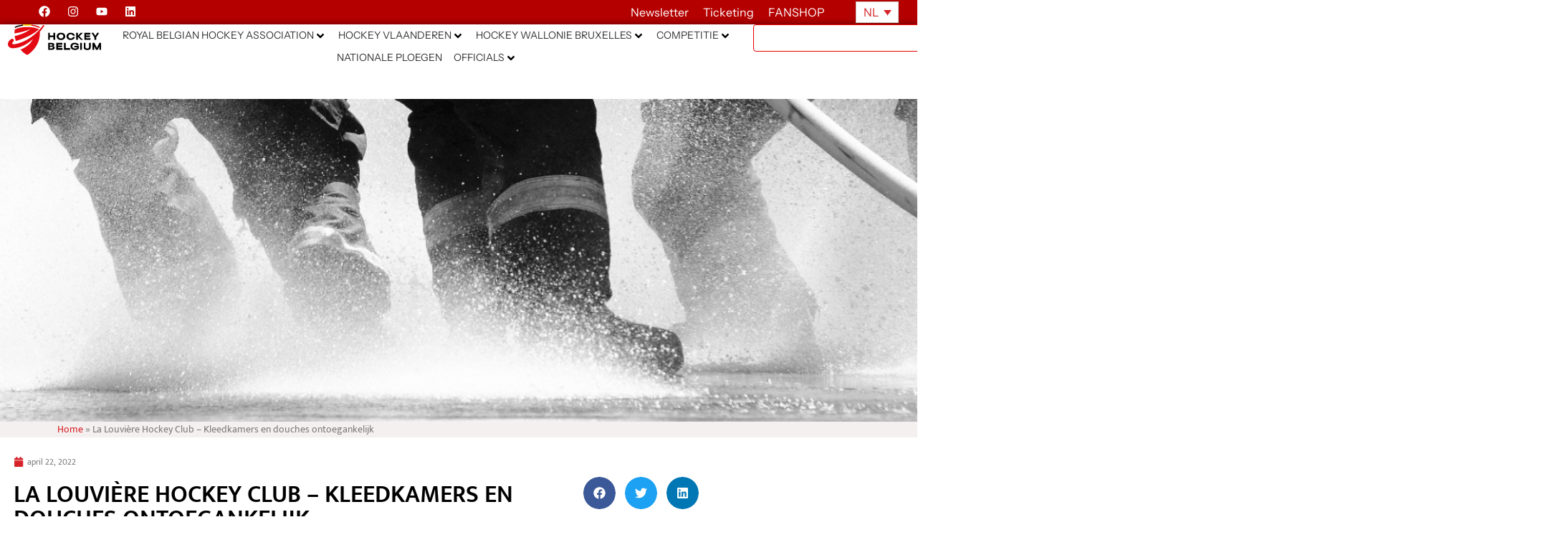

--- FILE ---
content_type: text/html; charset=UTF-8
request_url: https://hockey.be/nl/la-louviere-hockey-club-kleedkamers-en-douches-ontoegankelijk/
body_size: 72725
content:
<!doctype html>
<html lang="nl-NL">
<head>
	<meta charset="UTF-8">
	<meta name="viewport" content="width=device-width, initial-scale=1">
	<link rel="profile" href="http://gmpg.org/xfn/11">
	<meta name='robots' content='index, follow, max-image-preview:large, max-snippet:-1, max-video-preview:-1' />
<link rel="alternate" hreflang="nl" href="https://hockey.be/nl/la-louviere-hockey-club-kleedkamers-en-douches-ontoegankelijk/" />
<link rel="alternate" hreflang="fr" href="https://hockey.be/fr/la-louviere-hockey-club-vestiaires-et-douches-inaccessibles/" />
<link rel="alternate" hreflang="x-default" href="https://hockey.be/nl/la-louviere-hockey-club-kleedkamers-en-douches-ontoegankelijk/" />

	<!-- This site is optimized with the Yoast SEO plugin v26.8 - https://yoast.com/product/yoast-seo-wordpress/ -->
	<title>La Louvière Hockey Club - Kleedkamers en douches ontoegankelijk - Hockey Belgium</title>
<link data-rocket-prefetch href="https://connect.facebook.net" rel="dns-prefetch">
<link data-rocket-prefetch href="https://fonts.googleapis.com" rel="dns-prefetch">
<link data-rocket-prefetch href="https://cdnjs.cloudflare.com" rel="dns-prefetch">
<link data-rocket-prefetch href="https://www.googletagmanager.com" rel="dns-prefetch"><link rel="preload" data-rocket-preload as="image" href="https://hockey.be/wp-content/uploads/2022/04/Header-Site-web16.png" fetchpriority="high">
	<meta name="description" content="Suite à un incendie survenu dans les installations de La Louvière Hockey Club, les vestiaires et douches sont temporairement inaccessibles." />
	<link rel="canonical" href="https://hockey.be/nl/la-louviere-hockey-club-kleedkamers-en-douches-ontoegankelijk/" />
	<meta property="og:locale" content="nl_NL" />
	<meta property="og:type" content="article" />
	<meta property="og:title" content="La Louvière Hockey Club - Kleedkamers en douches ontoegankelijk - Hockey Belgium" />
	<meta property="og:description" content="Suite à un incendie survenu dans les installations de La Louvière Hockey Club, les vestiaires et douches sont temporairement inaccessibles." />
	<meta property="og:url" content="https://hockey.be/nl/la-louviere-hockey-club-kleedkamers-en-douches-ontoegankelijk/" />
	<meta property="og:site_name" content="Hockey Belgium" />
	<meta property="article:published_time" content="2022-04-22T10:55:00+00:00" />
	<meta property="article:modified_time" content="2022-04-22T13:59:12+00:00" />
	<meta property="og:image" content="https://hockey.be/wp-content/uploads/2022/04/Header-Site-web16.png" />
	<meta property="og:image:width" content="1920" />
	<meta property="og:image:height" content="400" />
	<meta property="og:image:type" content="image/png" />
	<meta name="author" content="Quentin Mathieu" />
	<meta name="twitter:card" content="summary_large_image" />
	<meta name="twitter:label1" content="Geschreven door" />
	<meta name="twitter:data1" content="Quentin Mathieu" />
	<meta name="twitter:label2" content="Geschatte leestijd" />
	<meta name="twitter:data2" content="5 minuten" />
	<script type="application/ld+json" class="yoast-schema-graph">{"@context":"https://schema.org","@graph":[{"@type":"Article","@id":"https://hockey.be/nl/la-louviere-hockey-club-kleedkamers-en-douches-ontoegankelijk/#article","isPartOf":{"@id":"https://hockey.be/nl/la-louviere-hockey-club-kleedkamers-en-douches-ontoegankelijk/"},"author":{"name":"Quentin Mathieu","@id":"https://hockey.be/nl/#/schema/person/bf4c46f0eac23341223cc27a33a08d84"},"headline":"La Louvière Hockey Club &#8211; Kleedkamers en douches ontoegankelijk","datePublished":"2022-04-22T10:55:00+00:00","dateModified":"2022-04-22T13:59:12+00:00","mainEntityOfPage":{"@id":"https://hockey.be/nl/la-louviere-hockey-club-kleedkamers-en-douches-ontoegankelijk/"},"wordCount":83,"publisher":{"@id":"https://hockey.be/nl/#organization"},"image":{"@id":"https://hockey.be/nl/la-louviere-hockey-club-kleedkamers-en-douches-ontoegankelijk/#primaryimage"},"thumbnailUrl":"https://hockey.be/wp-content/uploads/2022/04/Header-Site-web16.png","articleSection":["Actualité des Club news (nl)","Club News (nl)"],"inLanguage":"nl-NL"},{"@type":"WebPage","@id":"https://hockey.be/nl/la-louviere-hockey-club-kleedkamers-en-douches-ontoegankelijk/","url":"https://hockey.be/nl/la-louviere-hockey-club-kleedkamers-en-douches-ontoegankelijk/","name":"La Louvière Hockey Club - Kleedkamers en douches ontoegankelijk - Hockey Belgium","isPartOf":{"@id":"https://hockey.be/nl/#website"},"primaryImageOfPage":{"@id":"https://hockey.be/nl/la-louviere-hockey-club-kleedkamers-en-douches-ontoegankelijk/#primaryimage"},"image":{"@id":"https://hockey.be/nl/la-louviere-hockey-club-kleedkamers-en-douches-ontoegankelijk/#primaryimage"},"thumbnailUrl":"https://hockey.be/wp-content/uploads/2022/04/Header-Site-web16.png","datePublished":"2022-04-22T10:55:00+00:00","dateModified":"2022-04-22T13:59:12+00:00","description":"Suite à un incendie survenu dans les installations de La Louvière Hockey Club, les vestiaires et douches sont temporairement inaccessibles.","breadcrumb":{"@id":"https://hockey.be/nl/la-louviere-hockey-club-kleedkamers-en-douches-ontoegankelijk/#breadcrumb"},"inLanguage":"nl-NL","potentialAction":[{"@type":"ReadAction","target":["https://hockey.be/nl/la-louviere-hockey-club-kleedkamers-en-douches-ontoegankelijk/"]}]},{"@type":"ImageObject","inLanguage":"nl-NL","@id":"https://hockey.be/nl/la-louviere-hockey-club-kleedkamers-en-douches-ontoegankelijk/#primaryimage","url":"https://hockey.be/wp-content/uploads/2022/04/Header-Site-web16.png","contentUrl":"https://hockey.be/wp-content/uploads/2022/04/Header-Site-web16.png","width":1920,"height":400},{"@type":"BreadcrumbList","@id":"https://hockey.be/nl/la-louviere-hockey-club-kleedkamers-en-douches-ontoegankelijk/#breadcrumb","itemListElement":[{"@type":"ListItem","position":1,"name":"Home","item":"https://hockey.be/nl/"},{"@type":"ListItem","position":2,"name":"La Louvière Hockey Club &#8211; Kleedkamers en douches ontoegankelijk"}]},{"@type":"WebSite","@id":"https://hockey.be/nl/#website","url":"https://hockey.be/nl/","name":"Hockey Belgium","description":"","publisher":{"@id":"https://hockey.be/nl/#organization"},"potentialAction":[{"@type":"SearchAction","target":{"@type":"EntryPoint","urlTemplate":"https://hockey.be/nl/?s={search_term_string}"},"query-input":{"@type":"PropertyValueSpecification","valueRequired":true,"valueName":"search_term_string"}}],"inLanguage":"nl-NL"},{"@type":"Organization","@id":"https://hockey.be/nl/#organization","name":"Hockey Belgium","url":"https://hockey.be/nl/","logo":{"@type":"ImageObject","inLanguage":"nl-NL","@id":"https://hockey.be/nl/#/schema/logo/image/","url":"https://hockey.be/wp-content/uploads/2025/07/logo-hockey-be.svg","contentUrl":"https://hockey.be/wp-content/uploads/2025/07/logo-hockey-be.svg","width":724.16,"height":241.49,"caption":"Hockey Belgium"},"image":{"@id":"https://hockey.be/nl/#/schema/logo/image/"}},{"@type":"Person","@id":"https://hockey.be/nl/#/schema/person/bf4c46f0eac23341223cc27a33a08d84","name":"Quentin Mathieu","image":{"@type":"ImageObject","inLanguage":"nl-NL","@id":"https://hockey.be/nl/#/schema/person/image/","url":"https://secure.gravatar.com/avatar/a50ef638dcd8708c3c133d3073338bd1b777444330821fe506379670c2e1a492?s=96&d=mm&r=g","contentUrl":"https://secure.gravatar.com/avatar/a50ef638dcd8708c3c133d3073338bd1b777444330821fe506379670c2e1a492?s=96&d=mm&r=g","caption":"Quentin Mathieu"},"url":"https://hockey.be/nl/author/quentin-mathieuhockey-be/"}]}</script>
	<!-- / Yoast SEO plugin. -->


<link rel='dns-prefetch' href='//cdnjs.cloudflare.com' />
<link rel='dns-prefetch' href='//www.googletagmanager.com' />
<link rel='dns-prefetch' href='//fonts.googleapis.com' />
<link rel="alternate" type="application/rss+xml" title="Hockey Belgium &raquo; feed" href="https://hockey.be/nl/feed/" />
<link rel="alternate" type="application/rss+xml" title="Hockey Belgium &raquo; reacties feed" href="https://hockey.be/nl/comments/feed/" />
<link rel="alternate" type="text/calendar" title="Hockey Belgium &raquo; iCal Feed" href="https://hockey.be/nl/events/?ical=1" />
<link rel="alternate" title="oEmbed (JSON)" type="application/json+oembed" href="https://hockey.be/nl/wp-json/oembed/1.0/embed?url=https%3A%2F%2Fhockey.be%2Fnl%2Fla-louviere-hockey-club-kleedkamers-en-douches-ontoegankelijk%2F" />
<link rel="alternate" title="oEmbed (XML)" type="text/xml+oembed" href="https://hockey.be/nl/wp-json/oembed/1.0/embed?url=https%3A%2F%2Fhockey.be%2Fnl%2Fla-louviere-hockey-club-kleedkamers-en-douches-ontoegankelijk%2F&#038;format=xml" />
<style id='wp-img-auto-sizes-contain-inline-css' type='text/css'>
img:is([sizes=auto i],[sizes^="auto," i]){contain-intrinsic-size:3000px 1500px}
/*# sourceURL=wp-img-auto-sizes-contain-inline-css */
</style>
<style id='wp-emoji-styles-inline-css' type='text/css'>

	img.wp-smiley, img.emoji {
		display: inline !important;
		border: none !important;
		box-shadow: none !important;
		height: 1em !important;
		width: 1em !important;
		margin: 0 0.07em !important;
		vertical-align: -0.1em !important;
		background: none !important;
		padding: 0 !important;
	}
/*# sourceURL=wp-emoji-styles-inline-css */
</style>
<style id='classic-theme-styles-inline-css' type='text/css'>
/*! This file is auto-generated */
.wp-block-button__link{color:#fff;background-color:#32373c;border-radius:9999px;box-shadow:none;text-decoration:none;padding:calc(.667em + 2px) calc(1.333em + 2px);font-size:1.125em}.wp-block-file__button{background:#32373c;color:#fff;text-decoration:none}
/*# sourceURL=/wp-includes/css/classic-themes.min.css */
</style>
<link rel='stylesheet' id='jet-engine-frontend-css' href='https://hockey.be/wp-content/plugins/jet-engine/assets/css/frontend.css?ver=3.8.2.1' type='text/css' media='all' />
<style id='global-styles-inline-css' type='text/css'>
:root{--wp--preset--aspect-ratio--square: 1;--wp--preset--aspect-ratio--4-3: 4/3;--wp--preset--aspect-ratio--3-4: 3/4;--wp--preset--aspect-ratio--3-2: 3/2;--wp--preset--aspect-ratio--2-3: 2/3;--wp--preset--aspect-ratio--16-9: 16/9;--wp--preset--aspect-ratio--9-16: 9/16;--wp--preset--color--black: #000000;--wp--preset--color--cyan-bluish-gray: #abb8c3;--wp--preset--color--white: #ffffff;--wp--preset--color--pale-pink: #f78da7;--wp--preset--color--vivid-red: #cf2e2e;--wp--preset--color--luminous-vivid-orange: #ff6900;--wp--preset--color--luminous-vivid-amber: #fcb900;--wp--preset--color--light-green-cyan: #7bdcb5;--wp--preset--color--vivid-green-cyan: #00d084;--wp--preset--color--pale-cyan-blue: #8ed1fc;--wp--preset--color--vivid-cyan-blue: #0693e3;--wp--preset--color--vivid-purple: #9b51e0;--wp--preset--gradient--vivid-cyan-blue-to-vivid-purple: linear-gradient(135deg,rgb(6,147,227) 0%,rgb(155,81,224) 100%);--wp--preset--gradient--light-green-cyan-to-vivid-green-cyan: linear-gradient(135deg,rgb(122,220,180) 0%,rgb(0,208,130) 100%);--wp--preset--gradient--luminous-vivid-amber-to-luminous-vivid-orange: linear-gradient(135deg,rgb(252,185,0) 0%,rgb(255,105,0) 100%);--wp--preset--gradient--luminous-vivid-orange-to-vivid-red: linear-gradient(135deg,rgb(255,105,0) 0%,rgb(207,46,46) 100%);--wp--preset--gradient--very-light-gray-to-cyan-bluish-gray: linear-gradient(135deg,rgb(238,238,238) 0%,rgb(169,184,195) 100%);--wp--preset--gradient--cool-to-warm-spectrum: linear-gradient(135deg,rgb(74,234,220) 0%,rgb(151,120,209) 20%,rgb(207,42,186) 40%,rgb(238,44,130) 60%,rgb(251,105,98) 80%,rgb(254,248,76) 100%);--wp--preset--gradient--blush-light-purple: linear-gradient(135deg,rgb(255,206,236) 0%,rgb(152,150,240) 100%);--wp--preset--gradient--blush-bordeaux: linear-gradient(135deg,rgb(254,205,165) 0%,rgb(254,45,45) 50%,rgb(107,0,62) 100%);--wp--preset--gradient--luminous-dusk: linear-gradient(135deg,rgb(255,203,112) 0%,rgb(199,81,192) 50%,rgb(65,88,208) 100%);--wp--preset--gradient--pale-ocean: linear-gradient(135deg,rgb(255,245,203) 0%,rgb(182,227,212) 50%,rgb(51,167,181) 100%);--wp--preset--gradient--electric-grass: linear-gradient(135deg,rgb(202,248,128) 0%,rgb(113,206,126) 100%);--wp--preset--gradient--midnight: linear-gradient(135deg,rgb(2,3,129) 0%,rgb(40,116,252) 100%);--wp--preset--font-size--small: 13px;--wp--preset--font-size--medium: 20px;--wp--preset--font-size--large: 36px;--wp--preset--font-size--x-large: 42px;--wp--preset--spacing--20: 0.44rem;--wp--preset--spacing--30: 0.67rem;--wp--preset--spacing--40: 1rem;--wp--preset--spacing--50: 1.5rem;--wp--preset--spacing--60: 2.25rem;--wp--preset--spacing--70: 3.38rem;--wp--preset--spacing--80: 5.06rem;--wp--preset--shadow--natural: 6px 6px 9px rgba(0, 0, 0, 0.2);--wp--preset--shadow--deep: 12px 12px 50px rgba(0, 0, 0, 0.4);--wp--preset--shadow--sharp: 6px 6px 0px rgba(0, 0, 0, 0.2);--wp--preset--shadow--outlined: 6px 6px 0px -3px rgb(255, 255, 255), 6px 6px rgb(0, 0, 0);--wp--preset--shadow--crisp: 6px 6px 0px rgb(0, 0, 0);}:where(.is-layout-flex){gap: 0.5em;}:where(.is-layout-grid){gap: 0.5em;}body .is-layout-flex{display: flex;}.is-layout-flex{flex-wrap: wrap;align-items: center;}.is-layout-flex > :is(*, div){margin: 0;}body .is-layout-grid{display: grid;}.is-layout-grid > :is(*, div){margin: 0;}:where(.wp-block-columns.is-layout-flex){gap: 2em;}:where(.wp-block-columns.is-layout-grid){gap: 2em;}:where(.wp-block-post-template.is-layout-flex){gap: 1.25em;}:where(.wp-block-post-template.is-layout-grid){gap: 1.25em;}.has-black-color{color: var(--wp--preset--color--black) !important;}.has-cyan-bluish-gray-color{color: var(--wp--preset--color--cyan-bluish-gray) !important;}.has-white-color{color: var(--wp--preset--color--white) !important;}.has-pale-pink-color{color: var(--wp--preset--color--pale-pink) !important;}.has-vivid-red-color{color: var(--wp--preset--color--vivid-red) !important;}.has-luminous-vivid-orange-color{color: var(--wp--preset--color--luminous-vivid-orange) !important;}.has-luminous-vivid-amber-color{color: var(--wp--preset--color--luminous-vivid-amber) !important;}.has-light-green-cyan-color{color: var(--wp--preset--color--light-green-cyan) !important;}.has-vivid-green-cyan-color{color: var(--wp--preset--color--vivid-green-cyan) !important;}.has-pale-cyan-blue-color{color: var(--wp--preset--color--pale-cyan-blue) !important;}.has-vivid-cyan-blue-color{color: var(--wp--preset--color--vivid-cyan-blue) !important;}.has-vivid-purple-color{color: var(--wp--preset--color--vivid-purple) !important;}.has-black-background-color{background-color: var(--wp--preset--color--black) !important;}.has-cyan-bluish-gray-background-color{background-color: var(--wp--preset--color--cyan-bluish-gray) !important;}.has-white-background-color{background-color: var(--wp--preset--color--white) !important;}.has-pale-pink-background-color{background-color: var(--wp--preset--color--pale-pink) !important;}.has-vivid-red-background-color{background-color: var(--wp--preset--color--vivid-red) !important;}.has-luminous-vivid-orange-background-color{background-color: var(--wp--preset--color--luminous-vivid-orange) !important;}.has-luminous-vivid-amber-background-color{background-color: var(--wp--preset--color--luminous-vivid-amber) !important;}.has-light-green-cyan-background-color{background-color: var(--wp--preset--color--light-green-cyan) !important;}.has-vivid-green-cyan-background-color{background-color: var(--wp--preset--color--vivid-green-cyan) !important;}.has-pale-cyan-blue-background-color{background-color: var(--wp--preset--color--pale-cyan-blue) !important;}.has-vivid-cyan-blue-background-color{background-color: var(--wp--preset--color--vivid-cyan-blue) !important;}.has-vivid-purple-background-color{background-color: var(--wp--preset--color--vivid-purple) !important;}.has-black-border-color{border-color: var(--wp--preset--color--black) !important;}.has-cyan-bluish-gray-border-color{border-color: var(--wp--preset--color--cyan-bluish-gray) !important;}.has-white-border-color{border-color: var(--wp--preset--color--white) !important;}.has-pale-pink-border-color{border-color: var(--wp--preset--color--pale-pink) !important;}.has-vivid-red-border-color{border-color: var(--wp--preset--color--vivid-red) !important;}.has-luminous-vivid-orange-border-color{border-color: var(--wp--preset--color--luminous-vivid-orange) !important;}.has-luminous-vivid-amber-border-color{border-color: var(--wp--preset--color--luminous-vivid-amber) !important;}.has-light-green-cyan-border-color{border-color: var(--wp--preset--color--light-green-cyan) !important;}.has-vivid-green-cyan-border-color{border-color: var(--wp--preset--color--vivid-green-cyan) !important;}.has-pale-cyan-blue-border-color{border-color: var(--wp--preset--color--pale-cyan-blue) !important;}.has-vivid-cyan-blue-border-color{border-color: var(--wp--preset--color--vivid-cyan-blue) !important;}.has-vivid-purple-border-color{border-color: var(--wp--preset--color--vivid-purple) !important;}.has-vivid-cyan-blue-to-vivid-purple-gradient-background{background: var(--wp--preset--gradient--vivid-cyan-blue-to-vivid-purple) !important;}.has-light-green-cyan-to-vivid-green-cyan-gradient-background{background: var(--wp--preset--gradient--light-green-cyan-to-vivid-green-cyan) !important;}.has-luminous-vivid-amber-to-luminous-vivid-orange-gradient-background{background: var(--wp--preset--gradient--luminous-vivid-amber-to-luminous-vivid-orange) !important;}.has-luminous-vivid-orange-to-vivid-red-gradient-background{background: var(--wp--preset--gradient--luminous-vivid-orange-to-vivid-red) !important;}.has-very-light-gray-to-cyan-bluish-gray-gradient-background{background: var(--wp--preset--gradient--very-light-gray-to-cyan-bluish-gray) !important;}.has-cool-to-warm-spectrum-gradient-background{background: var(--wp--preset--gradient--cool-to-warm-spectrum) !important;}.has-blush-light-purple-gradient-background{background: var(--wp--preset--gradient--blush-light-purple) !important;}.has-blush-bordeaux-gradient-background{background: var(--wp--preset--gradient--blush-bordeaux) !important;}.has-luminous-dusk-gradient-background{background: var(--wp--preset--gradient--luminous-dusk) !important;}.has-pale-ocean-gradient-background{background: var(--wp--preset--gradient--pale-ocean) !important;}.has-electric-grass-gradient-background{background: var(--wp--preset--gradient--electric-grass) !important;}.has-midnight-gradient-background{background: var(--wp--preset--gradient--midnight) !important;}.has-small-font-size{font-size: var(--wp--preset--font-size--small) !important;}.has-medium-font-size{font-size: var(--wp--preset--font-size--medium) !important;}.has-large-font-size{font-size: var(--wp--preset--font-size--large) !important;}.has-x-large-font-size{font-size: var(--wp--preset--font-size--x-large) !important;}
:where(.wp-block-post-template.is-layout-flex){gap: 1.25em;}:where(.wp-block-post-template.is-layout-grid){gap: 1.25em;}
:where(.wp-block-term-template.is-layout-flex){gap: 1.25em;}:where(.wp-block-term-template.is-layout-grid){gap: 1.25em;}
:where(.wp-block-columns.is-layout-flex){gap: 2em;}:where(.wp-block-columns.is-layout-grid){gap: 2em;}
:root :where(.wp-block-pullquote){font-size: 1.5em;line-height: 1.6;}
/*# sourceURL=global-styles-inline-css */
</style>
<link rel='stylesheet' id='open-sans-condensed-css' href='https://fonts.googleapis.com/css2?family=Open+Sans+Condensed%3Awght%40700&#038;display=swap&#038;ver=1.0.0' type='text/css' media='all' />
<link rel='stylesheet' id='sportlink-connect-css' href='https://hockey.be/wp-content/plugins/sportlink-connect/public/css/sportlink-connect-public.css?ver=1.0.0' type='text/css' media='all' />
<link rel='stylesheet' id='tribe-events-v2-single-skeleton-css' href='https://hockey.be/wp-content/plugins/the-events-calendar/build/css/tribe-events-single-skeleton.css?ver=6.15.14' type='text/css' media='all' />
<link rel='stylesheet' id='tribe-events-v2-single-skeleton-full-css' href='https://hockey.be/wp-content/plugins/the-events-calendar/build/css/tribe-events-single-full.css?ver=6.15.14' type='text/css' media='all' />
<link rel='stylesheet' id='tec-events-elementor-widgets-base-styles-css' href='https://hockey.be/wp-content/plugins/the-events-calendar/build/css/integrations/plugins/elementor/widgets/widget-base.css?ver=6.15.14' type='text/css' media='all' />
<link rel='stylesheet' id='wpml-legacy-horizontal-list-0-css' href='https://hockey.be/wp-content/plugins/sitepress-multilingual-cms/templates/language-switchers/legacy-list-horizontal/style.min.css?ver=1' type='text/css' media='all' />
<link rel='stylesheet' id='elementor-hello-theme-style-css' href='https://hockey.be/wp-content/themes/elementor-hello-theme/style.css?ver=6.9' type='text/css' media='all' />
<link rel='stylesheet' id='hockey-custom-style-css' href='https://hockey.be/wp-content/themes/elementor-hello-theme/hockey.css?ver=6.9' type='text/css' media='all' />
<link rel='stylesheet' id='candriam-style-css' href='https://hockey.be/wp-content/uploads/Banners/candriam_style.css?ver=6.9' type='text/css' media='all' />
<link rel='stylesheet' id='jet-menu-public-styles-css' href='https://hockey.be/wp-content/plugins/jet-menu/assets/public/css/public.css?ver=2.4.18' type='text/css' media='all' />
<link rel='stylesheet' id='elementor-frontend-css' href='https://hockey.be/wp-content/uploads/elementor/css/custom-frontend.min.css?ver=1769019782' type='text/css' media='all' />
<style id='elementor-frontend-inline-css' type='text/css'>
.elementor-17517 .elementor-element.elementor-element-1fcbff1:not(.elementor-motion-effects-element-type-background), .elementor-17517 .elementor-element.elementor-element-1fcbff1 > .elementor-motion-effects-container > .elementor-motion-effects-layer{background-image:url("https://hockey.be/wp-content/uploads/2022/04/Header-Site-web16.png");}
/*# sourceURL=elementor-frontend-inline-css */
</style>
<link rel='stylesheet' id='widget-social-icons-css' href='https://hockey.be/wp-content/plugins/elementor/assets/css/widget-social-icons.min.css?ver=3.34.2' type='text/css' media='all' />
<link rel='stylesheet' id='e-apple-webkit-css' href='https://hockey.be/wp-content/uploads/elementor/css/custom-apple-webkit.min.css?ver=1769019782' type='text/css' media='all' />
<link rel='stylesheet' id='widget-heading-css' href='https://hockey.be/wp-content/plugins/elementor/assets/css/widget-heading.min.css?ver=3.34.2' type='text/css' media='all' />
<link rel='stylesheet' id='widget-image-css' href='https://hockey.be/wp-content/plugins/elementor/assets/css/widget-image.min.css?ver=3.34.2' type='text/css' media='all' />
<link rel='stylesheet' id='widget-search-css' href='https://hockey.be/wp-content/plugins/elementor-pro/assets/css/widget-search.min.css?ver=3.34.1' type='text/css' media='all' />
<link rel='stylesheet' id='e-sticky-css' href='https://hockey.be/wp-content/plugins/elementor-pro/assets/css/modules/sticky.min.css?ver=3.34.1' type='text/css' media='all' />
<link rel='stylesheet' id='widget-breadcrumbs-css' href='https://hockey.be/wp-content/plugins/elementor-pro/assets/css/widget-breadcrumbs.min.css?ver=3.34.1' type='text/css' media='all' />
<link rel='stylesheet' id='widget-nav-menu-css' href='https://hockey.be/wp-content/uploads/elementor/css/custom-pro-widget-nav-menu.min.css?ver=1769019782' type='text/css' media='all' />
<link rel='stylesheet' id='widget-spacer-css' href='https://hockey.be/wp-content/plugins/elementor/assets/css/widget-spacer.min.css?ver=3.34.2' type='text/css' media='all' />
<link rel='stylesheet' id='e-animation-rotate-css' href='https://hockey.be/wp-content/plugins/elementor/assets/lib/animations/styles/e-animation-rotate.min.css?ver=3.34.2' type='text/css' media='all' />
<link rel='stylesheet' id='widget-form-css' href='https://hockey.be/wp-content/plugins/elementor-pro/assets/css/widget-form.min.css?ver=3.34.1' type='text/css' media='all' />
<link rel='stylesheet' id='e-animation-slideInRight-css' href='https://hockey.be/wp-content/plugins/elementor/assets/lib/animations/styles/slideInRight.min.css?ver=3.34.2' type='text/css' media='all' />
<link rel='stylesheet' id='e-animation-slideInDown-css' href='https://hockey.be/wp-content/plugins/elementor/assets/lib/animations/styles/slideInDown.min.css?ver=3.34.2' type='text/css' media='all' />
<link rel='stylesheet' id='e-popup-css' href='https://hockey.be/wp-content/plugins/elementor-pro/assets/css/conditionals/popup.min.css?ver=3.34.1' type='text/css' media='all' />
<link rel='stylesheet' id='e-animation-slideInUp-css' href='https://hockey.be/wp-content/plugins/elementor/assets/lib/animations/styles/slideInUp.min.css?ver=3.34.2' type='text/css' media='all' />
<link rel='stylesheet' id='elementor-post-33792-css' href='https://hockey.be/wp-content/uploads/elementor/css/post-33792.css?ver=1769019775' type='text/css' media='all' />
<link rel='stylesheet' id='widget-post-info-css' href='https://hockey.be/wp-content/plugins/elementor-pro/assets/css/widget-post-info.min.css?ver=3.34.1' type='text/css' media='all' />
<link rel='stylesheet' id='widget-icon-list-css' href='https://hockey.be/wp-content/uploads/elementor/css/custom-widget-icon-list.min.css?ver=1769019782' type='text/css' media='all' />
<link rel='stylesheet' id='widget-divider-css' href='https://hockey.be/wp-content/plugins/elementor/assets/css/widget-divider.min.css?ver=3.34.2' type='text/css' media='all' />
<link rel='stylesheet' id='widget-share-buttons-css' href='https://hockey.be/wp-content/plugins/elementor-pro/assets/css/widget-share-buttons.min.css?ver=3.34.1' type='text/css' media='all' />
<link rel='stylesheet' id='elementor-post-41797-css' href='https://hockey.be/wp-content/uploads/elementor/css/post-41797.css?ver=1769038406' type='text/css' media='all' />
<link rel='stylesheet' id='elementor-post-17517-css' href='https://hockey.be/wp-content/uploads/elementor/css/post-17517.css?ver=1769091594' type='text/css' media='all' />
<link rel='stylesheet' id='elementor-post-16135-css' href='https://hockey.be/wp-content/uploads/elementor/css/post-16135.css?ver=1769019786' type='text/css' media='all' />
<link rel='stylesheet' id='elementor-post-63083-css' href='https://hockey.be/wp-content/uploads/elementor/css/post-63083.css?ver=1769019783' type='text/css' media='all' />
<link rel='stylesheet' id='elementor-post-20734-css' href='https://hockey.be/wp-content/uploads/elementor/css/post-20734.css?ver=1769019783' type='text/css' media='all' />
<link rel='stylesheet' id='algolia-autocomplete-css' href='https://hockey.be/wp-content/plugins/wp-search-with-algolia/css/algolia-autocomplete.css?ver=2.11.1' type='text/css' media='all' />
<link rel='stylesheet' id='elementor-gf-local-instrumentsans-css' href='https://hockey.be/wp-content/uploads/elementor/google-fonts/css/instrumentsans.css?ver=1752493021' type='text/css' media='all' />
<link rel='stylesheet' id='elementor-gf-local-mukta-css' href='https://hockey.be/wp-content/uploads/elementor/google-fonts/css/mukta.css?ver=1742235819' type='text/css' media='all' />
<script type="text/javascript" id="wpml-cookie-js-extra">
/* <![CDATA[ */
var wpml_cookies = {"wp-wpml_current_language":{"value":"nl","expires":1,"path":"/"}};
var wpml_cookies = {"wp-wpml_current_language":{"value":"nl","expires":1,"path":"/"}};
//# sourceURL=wpml-cookie-js-extra
/* ]]> */
</script>
<script type="text/javascript" src="https://hockey.be/wp-content/plugins/sitepress-multilingual-cms/res/js/cookies/language-cookie.js?ver=486900" id="wpml-cookie-js" defer="defer" data-wp-strategy="defer"></script>
<script type="text/javascript" src="https://hockey.be/wp-includes/js/jquery/jquery.min.js?ver=3.7.1" id="jquery-core-js"></script>
<script type="text/javascript" src="https://hockey.be/wp-includes/js/jquery/jquery-migrate.min.js?ver=3.4.1" id="jquery-migrate-js"></script>
<script type="text/javascript" id="sportlink-connect-js-extra">
/* <![CDATA[ */
var params = {"url":"https://hockey.be"};
//# sourceURL=sportlink-connect-js-extra
/* ]]> */
</script>
<script type="text/javascript" src="https://hockey.be/wp-content/plugins/sportlink-connect/public/js/sportlink-connect-public.js?ver=1.0.0" id="sportlink-connect-js"></script>
<script type="text/javascript" id="mediaelement-core-js-before">
/* <![CDATA[ */
var mejsL10n = {"language":"nl","strings":{"mejs.download-file":"Bestand downloaden","mejs.install-flash":"Je gebruikt een browser die geen Flash Player heeft ingeschakeld of ge\u00efnstalleerd. Zet de Flash Player plugin aan of download de nieuwste versie van https://get.adobe.com/flashplayer/","mejs.fullscreen":"Volledig scherm","mejs.play":"Afspelen","mejs.pause":"Pauzeren","mejs.time-slider":"Tijdschuifbalk","mejs.time-help-text":"Gebruik Links/Rechts pijltoetsen om \u00e9\u00e9n seconde vooruit te spoelen, Omhoog/Omlaag pijltoetsen om tien seconden vooruit te spoelen.","mejs.live-broadcast":"Live uitzending","mejs.volume-help-text":"Gebruik Omhoog/Omlaag pijltoetsen om het volume te verhogen of te verlagen.","mejs.unmute":"Geluid aan","mejs.mute":"Dempen","mejs.volume-slider":"Volumeschuifbalk","mejs.video-player":"Videospeler","mejs.audio-player":"Audiospeler","mejs.captions-subtitles":"Bijschriften/ondertitels","mejs.captions-chapters":"Hoofdstukken","mejs.none":"Geen","mejs.afrikaans":"Afrikaans","mejs.albanian":"Albanees","mejs.arabic":"Arabisch","mejs.belarusian":"Wit-Russisch","mejs.bulgarian":"Bulgaars","mejs.catalan":"Catalaans","mejs.chinese":"Chinees","mejs.chinese-simplified":"Chinees (Versimpeld)","mejs.chinese-traditional":"Chinees (Traditioneel)","mejs.croatian":"Kroatisch","mejs.czech":"Tsjechisch","mejs.danish":"Deens","mejs.dutch":"Nederlands","mejs.english":"Engels","mejs.estonian":"Estlands","mejs.filipino":"Filipijns","mejs.finnish":"Fins","mejs.french":"Frans","mejs.galician":"Galicisch","mejs.german":"Duits","mejs.greek":"Grieks","mejs.haitian-creole":"Ha\u00eftiaans Creools","mejs.hebrew":"Hebreeuws","mejs.hindi":"Hindi","mejs.hungarian":"Hongaars","mejs.icelandic":"IJslands","mejs.indonesian":"Indonesisch","mejs.irish":"Iers","mejs.italian":"Italiaans","mejs.japanese":"Japans","mejs.korean":"Koreaans","mejs.latvian":"Lets","mejs.lithuanian":"Litouws","mejs.macedonian":"Macedonisch","mejs.malay":"Maleis","mejs.maltese":"Maltees","mejs.norwegian":"Noors","mejs.persian":"Perzisch","mejs.polish":"Pools","mejs.portuguese":"Portugees","mejs.romanian":"Roemeens","mejs.russian":"Russisch","mejs.serbian":"Servisch","mejs.slovak":"Slovaaks","mejs.slovenian":"Sloveens","mejs.spanish":"Spaans","mejs.swahili":"Swahili","mejs.swedish":"Zweeds","mejs.tagalog":"Tagalog","mejs.thai":"Thais","mejs.turkish":"Turks","mejs.ukrainian":"Oekra\u00efens","mejs.vietnamese":"Vietnamees","mejs.welsh":"Welsh","mejs.yiddish":"Jiddisch"}};
//# sourceURL=mediaelement-core-js-before
/* ]]> */
</script>
<script type="text/javascript" src="https://hockey.be/wp-includes/js/mediaelement/mediaelement-and-player.min.js?ver=4.2.17" id="mediaelement-core-js"></script>
<script type="text/javascript" src="https://hockey.be/wp-includes/js/mediaelement/mediaelement-migrate.min.js?ver=6.9" id="mediaelement-migrate-js"></script>
<script type="text/javascript" id="mediaelement-js-extra">
/* <![CDATA[ */
var _wpmejsSettings = {"pluginPath":"/wp-includes/js/mediaelement/","classPrefix":"mejs-","stretching":"responsive","audioShortcodeLibrary":"mediaelement","videoShortcodeLibrary":"mediaelement"};
//# sourceURL=mediaelement-js-extra
/* ]]> */
</script>
<script type="text/javascript" src="https://hockey.be/wp-includes/js/mediaelement/wp-mediaelement.min.js?ver=6.9" id="wp-mediaelement-js"></script>
<script type="text/javascript" src="https://cdnjs.cloudflare.com/ajax/libs/gsap/3.7.1/gsap.min.js?ver=6.9" id="candriam-js-js"></script>

<!-- Google tag (gtag.js) snippet toegevoegd door Site Kit -->
<!-- Google Analytics snippet toegevoegd door Site Kit -->
<script type="text/javascript" src="https://www.googletagmanager.com/gtag/js?id=GT-MQBVLZ6" id="google_gtagjs-js" async></script>
<script type="text/javascript" id="google_gtagjs-js-after">
/* <![CDATA[ */
window.dataLayer = window.dataLayer || [];function gtag(){dataLayer.push(arguments);}
gtag("set","linker",{"domains":["hockey.be"]});
gtag("js", new Date());
gtag("set", "developer_id.dZTNiMT", true);
gtag("config", "GT-MQBVLZ6");
//# sourceURL=google_gtagjs-js-after
/* ]]> */
</script>
<link rel="https://api.w.org/" href="https://hockey.be/nl/wp-json/" /><link rel="alternate" title="JSON" type="application/json" href="https://hockey.be/nl/wp-json/wp/v2/posts/41797" /><link rel="EditURI" type="application/rsd+xml" title="RSD" href="https://hockey.be/xmlrpc.php?rsd" />
<meta name="generator" content="WordPress 6.9" />
<link rel='shortlink' href='https://hockey.be/nl/?p=41797' />
<meta name="generator" content="WPML ver:4.8.6 stt:38,1,4;" />
<meta name="generator" content="Site Kit by Google 1.170.0" /><meta name="tec-api-version" content="v1"><meta name="tec-api-origin" content="https://hockey.be/nl/"><link rel="alternate" href="https://hockey.be/nl/wp-json/tribe/events/v1/" /><meta name="generator" content="Elementor 3.34.2; features: e_font_icon_svg, additional_custom_breakpoints; settings: css_print_method-external, google_font-enabled, font_display-auto">
<!-- Meta Pixel Code -->
<script>
!function(f,b,e,v,n,t,s)
{if(f.fbq)return;n=f.fbq=function(){n.callMethod?
n.callMethod.apply(n,arguments):n.queue.push(arguments)};
if(!f._fbq)f._fbq=n;n.push=n;n.loaded=!0;n.version='2.0';
n.queue=[];t=b.createElement(e);t.async=!0;
t.src=v;s=b.getElementsByTagName(e)[0];
s.parentNode.insertBefore(t,s)}(window, document,'script',
'https://connect.facebook.net/en_US/fbevents.js');
fbq('init', '883475610063243');
fbq('track', 'PageView');
</script>
<noscript><img height="1" width="1" style="display:none"
src="https://www.facebook.com/tr?id=883475610063243&ev=PageView&noscript=1"
/></noscript>
<!-- End Meta Pixel Code -->
<!-- Global site tag (gtag.js) - Google Analytics -->
<script async src="https://www.googletagmanager.com/gtag/js?id=UA-120915909-1"></script>
<script>
  window.dataLayer = window.dataLayer || [];
  function gtag(){dataLayer.push(arguments);}
  gtag('js', new Date());

  gtag('config', 'UA-120915909-1');
</script>
			<style>
				.e-con.e-parent:nth-of-type(n+4):not(.e-lazyloaded):not(.e-no-lazyload),
				.e-con.e-parent:nth-of-type(n+4):not(.e-lazyloaded):not(.e-no-lazyload) * {
					background-image: none !important;
				}
				@media screen and (max-height: 1024px) {
					.e-con.e-parent:nth-of-type(n+3):not(.e-lazyloaded):not(.e-no-lazyload),
					.e-con.e-parent:nth-of-type(n+3):not(.e-lazyloaded):not(.e-no-lazyload) * {
						background-image: none !important;
					}
				}
				@media screen and (max-height: 640px) {
					.e-con.e-parent:nth-of-type(n+2):not(.e-lazyloaded):not(.e-no-lazyload),
					.e-con.e-parent:nth-of-type(n+2):not(.e-lazyloaded):not(.e-no-lazyload) * {
						background-image: none !important;
					}
				}
			</style>
			<link rel="icon" href="https://hockey.be/wp-content/uploads/2025/09/cropped-icon-hockey-belgium-1-32x32.png" sizes="32x32" />
<link rel="icon" href="https://hockey.be/wp-content/uploads/2025/09/cropped-icon-hockey-belgium-1-192x192.png" sizes="192x192" />
<link rel="apple-touch-icon" href="https://hockey.be/wp-content/uploads/2025/09/cropped-icon-hockey-belgium-1-180x180.png" />
<meta name="msapplication-TileImage" content="https://hockey.be/wp-content/uploads/2025/09/cropped-icon-hockey-belgium-1-270x270.png" />
		<style type="text/css" id="wp-custom-css">
			/* 🔹 Réinitialisation des styles de liste */
.menu ul,
.menu li {
	list-style: none;
	margin: 0;
	padding: 0;
}

/* 🔹 Cache les sous-menus par défaut */
.menu ul ul {
	display: none;
}

/* 🔹 Affiche les sous-menus de l'élément actif ou de ses ancêtres */
.menu .current-menu-item > ul,
.menu .current-menu-ancestor > ul {
	display: block;
}

/* 🔹 Position relative nécessaire pour placer des éléments en absolu (flèches) */
.menu li {
	position: relative;
}

/* 🔹 Style de base des liens de menu */
.menu a {
	display: block;
	color: #7e7b7b; /* gris par défaut */
	padding: 4px 0;
	font-size: 16px;
	border-bottom: 1px solid #dbdbdb;
	text-transform: uppercase;
	text-decoration: none;
	transition: color 0.2s ease;
}

/* 🔹 Hover et focus pour meilleure accessibilité */
.menu a:hover,
.menu a:focus {
	color: #c73633;
}

/* 🔹 Style des liens dans les sous-menus (niveau 2) */
.menu ul ul a {
	padding-left: 8px;
	font-size: 14px;
	text-transform: none;
	color: #7e7b7b; /* réaffirme le gris */
}

/* 🔹 Style des liens dans les sous-menus imbriqués (niveau 3+) */
.menu ul ul ul a {
	padding-left: 16px;
}

/* 🔹 Ajout d'une flèche pour les éléments ayant des enfants */
.menu .menu-item-has-children > a::after {
	content: "";
	position: absolute;
	right: 20px;
	top: 11px;
	border: solid #565656;
	border-width: 0 2px 2px 0;
	padding: 3px;
	transform: rotate(-45deg);
	-webkit-transform: rotate(-45deg);
}

/* 🔹 Ajuste la flèche pour les sous-menus */
.menu ul ul .menu-item-has-children > a::after {
	top: 9px;
}

/* 🔹 Pivote la flèche si l'élément ou son ancêtre est actif */
.menu .current-menu-item > a::after,
.menu .current-menu-ancestor > a::after {
	transform: rotate(45deg);
	-webkit-transform: rotate(45deg);
	border-color: #c73633;
}

/* 🔹 Met en évidence l'élément actif */
.menu .current-menu-item > a,
.menu .current-menu-ancestor > a {
	color: #c73633;
}

/* 🔹 S'assurer que les ancêtres directs du menu ouvert restent rouges */
.menu .current-menu-ancestor.menu-item-has-children > a {
	color: #c73633;
}

/* 🔹 Remet les autres sous-éléments en gris */
.menu .current-menu-ancestor ul a:not(.current-menu-item):not(.current-menu-ancestor) {
	color: #7e7b7b;
}

/* 🔴 Forcer la couleur rouge pour FORMATIONS LFH et Umpire Academy uniquement si actifs */
.menu .current-menu-ancestor > a,
.menu .current-menu-item > a {
	color: #c73633 !important;
}

/* ⚪️ Forcer tous les autres liens à rester gris, même ceux en majuscules (ex: OUTDOOR HOCKEY) */
.menu > li > a {
	color: #7e7b7b;
}

/* 🔴 Réautoriser le rouge uniquement si actif */
.menu > li.current-menu-item > a,
.menu > li.current-menu-ancestor > a {
	color: #c73633;
}

/* 🔴 Appliquer la même logique aux sous-menus */
.menu li.current-menu-ancestor > a,
.menu li.current-menu-item > a {
	color: #c73633 !important;
}

/* ✅ Désactiver le rouge global s'il n'y a pas current-menu-item ou ancestor */
.menu > li:not(.current-menu-item):not(.current-menu-ancestor) > a {
	color: #7e7b7b !important;
}

/* No print footer */ 

@media print
{
#Footer,
#Subfooter,
#HeaderImage,
#HeaderMenu,
#HeaderSocial,
#HeaderLangSwitch,
#HeadrerSearch,
#FRPostNewsSelector,
#FR-PostNewsColonne,
#NL-PostNewsColonne,
.post-template-default .elementor-top-section .elementor-col-50.elementor-top-column:last-child,
    .no-print
    {
        display: none !important;

    }
}
	/* WPML language switcher */
	
.wpml-switch{
  position: relative;
  z-index: 1;
  width: 60px;
}
.wpml-switch > a{
   border: 1px solid #cdcdcd;
}
.wpml-switch > a::after{
    content: '';
    vertical-align: middle;
    display: inline-block;
    border: .35em solid transparent;
    border-top: .5em solid;
    position: absolute;
    right: 10px;
    top: calc(50% - .175em);
}
.wpml-switch ul,
.wpml-switch ul li{
  list-style:none;
  margin: 0;
  padding: 0;
  display: block;
}
.wpml-switch a{
  padding: 2px 20px 2px 10px;
  width: inherit;
  background-color:#FFF;
  display: block;
}
.wpml-switch:hover ul{
    visibility: visible;
    opacity: 1;
    display: block;
    border: 1px solid #cdcdcd;
    border-top: 0;
    width: 100%;
}
.wpml-switch ul{
    visibility: hidden;
    opacity: 0;
    position: absolute;
    transition: all 0.5s ease;
    left: 0;
    display: none;
    z-index: 2;
}
	
/* Ne pas afficher le titre */
header.page-header{
	display: none;
}
		/* Ne pas afficher le titre des formulaire Gfom*/

.gform_heading{
	display: none 
}
	

/* PROFILE PICTURES (shortcode) */
.team-profiles{
	padding:30px 0;
}
.player-picture img{
	width: 100%;
	height: auto;
}

/*
.downloadButton {
	width: 100% !important;
}*/

/* PROFILE conseil administration */
.jet-team-member__content{
	min-height: 220px;
}

/* TRIBE CALENDAR */
.single-tribe_events #tribe-events-content .tribe-events-event-meta dt,
.single-tribe_events #tribe-events-content .tribe-events-event-meta dd{
  width: 50%;
  float: left;
  text-transform: uppercase;
}
.tribe-related-events-title,
.tribe-events-related-events-title,
.tribe-events-meta-group .tribe-events-single-section-title{
  text-transform: uppercase;
  margin-bottom: 20px;
  font-size: 24px !important;
}
.tribe-related-events-title a{
  color: inherit;
  font-size: inherit;;
}
.single-tribe_events
.elementor-divider-separator {
    border-top-style: solid;
    border-top-width: 1px;
    border-top-color: #dbdbdb;
    width: 100%;
}
.tribe-events-cal-links{
	position: absolute;
	right: 0;
	top: 0
}
#tribe-events-content{
	width:100%;
}
/* default a body  */
/* unvisited link */
a:link {
  color: #D6232A;
}

/* visited link */
a:visited {
  color: #B1ADAD;
}

/* mouse over link */
a:hover {
  color: black;
}

/* selected link */



/* STICKY MENU */
.elementor-sticky--effects { 
-webkit-box-shadow: 0px 2px 2px 0px rgba(0,0,0,0.3);
-moz-box-shadow: 0px 2px 2px 0px rgba(0,0,0,0.3);
box-shadow: 0px 2px 2px 0px rgba(0,0,0,0.3);
}

.elementor-sticky--effects .jet-menu-container{
    margin-left:150px;
}
#menu-logo{
	z-index:99;
	width:150px;
}
#menu-logo,
.elementor-sticky .elementor-widget-theme-site-logo{
    display: none;
}
@media only screen and (min-width: 768px) {
  .elementor-sticky.elementor-sticky--effects #menu-logo{
    display: block;
		position: absolute;
		top: -10px;
}
}
@media only screen and (max-width: 768px) {
	.elementor-background-overlay{
		background-color:transparent !important;
	}
	.elementor-sticky--effects{
		-webkit-box-shadow:none;
		-moz-box-shadow:none;
		box-shadow:none;
	}
	
}
selector{ transition:border-bottom-color 4s ease !important; }

/* SEARCH RESULTS */
.search-results .result-content{
  display:flex;
}
.search-results .result-content .wp-post-image{
  margin-right: 15px;
}


.tribe-events-widget-link{
  display: none;
}
		</style>
		<meta name="generator" content="WP Rocket 3.20.1.2" data-wpr-features="wpr_preconnect_external_domains wpr_oci wpr_desktop" /></head>
<body class="wp-singular post-template-default single single-post postid-41797 single-format-standard wp-custom-logo wp-theme-elementor-hello-theme tribe-no-js jet-mega-menu-location elementor-default elementor-kit-33792 elementor-page elementor-page-41797">

		<header  data-elementor-type="header" data-elementor-id="17517" class="elementor elementor-17517 elementor-17479 elementor-location-header" data-elementor-post-type="elementor_library">
			<div class="elementor-element elementor-element-9a46c81 e-con-full elementor-hidden-widescreen elementor-hidden-desktop elementor-hidden-laptop elementor-hidden-tablet_extra elementor-hidden-tablet elementor-hidden-mobile_extra elementor-hidden-mobile e-flex e-con e-parent" data-id="9a46c81" data-element_type="container" data-settings="{&quot;background_background&quot;:&quot;classic&quot;,&quot;jet_parallax_layout_list&quot;:[]}">
		<div class="elementor-element elementor-element-ccecbe9 e-con-full e-flex e-con e-child" data-id="ccecbe9" data-element_type="container" data-settings="{&quot;jet_parallax_layout_list&quot;:[]}">
				<div class="elementor-element elementor-element-8dafebb e-grid-align-left elementor-shape-rounded elementor-grid-0 elementor-widget elementor-widget-social-icons" data-id="8dafebb" data-element_type="widget" data-widget_type="social-icons.default">
				<div class="elementor-widget-container">
							<div class="elementor-social-icons-wrapper elementor-grid" role="list">
							<span class="elementor-grid-item" role="listitem">
					<a class="elementor-icon elementor-social-icon elementor-social-icon-facebook elementor-repeater-item-cd10666" href="https://www.facebook.com/hockeybe/" target="_blank">
						<span class="elementor-screen-only">Facebook</span>
						<svg aria-hidden="true" class="e-font-icon-svg e-fab-facebook" viewBox="0 0 512 512" xmlns="http://www.w3.org/2000/svg"><path d="M504 256C504 119 393 8 256 8S8 119 8 256c0 123.78 90.69 226.38 209.25 245V327.69h-63V256h63v-54.64c0-62.15 37-96.48 93.67-96.48 27.14 0 55.52 4.84 55.52 4.84v61h-31.28c-30.8 0-40.41 19.12-40.41 38.73V256h68.78l-11 71.69h-57.78V501C413.31 482.38 504 379.78 504 256z"></path></svg>					</a>
				</span>
							<span class="elementor-grid-item" role="listitem">
					<a class="elementor-icon elementor-social-icon elementor-social-icon-instagram elementor-repeater-item-9a1cc48" href="https://www.instagram.com/hockey_be/" target="_blank">
						<span class="elementor-screen-only">Instagram</span>
						<svg aria-hidden="true" class="e-font-icon-svg e-fab-instagram" viewBox="0 0 448 512" xmlns="http://www.w3.org/2000/svg"><path d="M224.1 141c-63.6 0-114.9 51.3-114.9 114.9s51.3 114.9 114.9 114.9S339 319.5 339 255.9 287.7 141 224.1 141zm0 189.6c-41.1 0-74.7-33.5-74.7-74.7s33.5-74.7 74.7-74.7 74.7 33.5 74.7 74.7-33.6 74.7-74.7 74.7zm146.4-194.3c0 14.9-12 26.8-26.8 26.8-14.9 0-26.8-12-26.8-26.8s12-26.8 26.8-26.8 26.8 12 26.8 26.8zm76.1 27.2c-1.7-35.9-9.9-67.7-36.2-93.9-26.2-26.2-58-34.4-93.9-36.2-37-2.1-147.9-2.1-184.9 0-35.8 1.7-67.6 9.9-93.9 36.1s-34.4 58-36.2 93.9c-2.1 37-2.1 147.9 0 184.9 1.7 35.9 9.9 67.7 36.2 93.9s58 34.4 93.9 36.2c37 2.1 147.9 2.1 184.9 0 35.9-1.7 67.7-9.9 93.9-36.2 26.2-26.2 34.4-58 36.2-93.9 2.1-37 2.1-147.8 0-184.8zM398.8 388c-7.8 19.6-22.9 34.7-42.6 42.6-29.5 11.7-99.5 9-132.1 9s-102.7 2.6-132.1-9c-19.6-7.8-34.7-22.9-42.6-42.6-11.7-29.5-9-99.5-9-132.1s-2.6-102.7 9-132.1c7.8-19.6 22.9-34.7 42.6-42.6 29.5-11.7 99.5-9 132.1-9s102.7-2.6 132.1 9c19.6 7.8 34.7 22.9 42.6 42.6 11.7 29.5 9 99.5 9 132.1s2.7 102.7-9 132.1z"></path></svg>					</a>
				</span>
							<span class="elementor-grid-item" role="listitem">
					<a class="elementor-icon elementor-social-icon elementor-social-icon-youtube elementor-repeater-item-bba6eb2" href="https://www.youtube.com/user/hockeybe2013" target="_blank">
						<span class="elementor-screen-only">Youtube</span>
						<svg aria-hidden="true" class="e-font-icon-svg e-fab-youtube" viewBox="0 0 576 512" xmlns="http://www.w3.org/2000/svg"><path d="M549.655 124.083c-6.281-23.65-24.787-42.276-48.284-48.597C458.781 64 288 64 288 64S117.22 64 74.629 75.486c-23.497 6.322-42.003 24.947-48.284 48.597-11.412 42.867-11.412 132.305-11.412 132.305s0 89.438 11.412 132.305c6.281 23.65 24.787 41.5 48.284 47.821C117.22 448 288 448 288 448s170.78 0 213.371-11.486c23.497-6.321 42.003-24.171 48.284-47.821 11.412-42.867 11.412-132.305 11.412-132.305s0-89.438-11.412-132.305zm-317.51 213.508V175.185l142.739 81.205-142.739 81.201z"></path></svg>					</a>
				</span>
							<span class="elementor-grid-item" role="listitem">
					<a class="elementor-icon elementor-social-icon elementor-social-icon-linkedin elementor-repeater-item-4783a8c" href="https://www.linkedin.com/company/hockey-belgium/" target="_blank">
						<span class="elementor-screen-only">Linkedin</span>
						<svg aria-hidden="true" class="e-font-icon-svg e-fab-linkedin" viewBox="0 0 448 512" xmlns="http://www.w3.org/2000/svg"><path d="M416 32H31.9C14.3 32 0 46.5 0 64.3v383.4C0 465.5 14.3 480 31.9 480H416c17.6 0 32-14.5 32-32.3V64.3c0-17.8-14.4-32.3-32-32.3zM135.4 416H69V202.2h66.5V416zm-33.2-243c-21.3 0-38.5-17.3-38.5-38.5S80.9 96 102.2 96c21.2 0 38.5 17.3 38.5 38.5 0 21.3-17.2 38.5-38.5 38.5zm282.1 243h-66.4V312c0-24.8-.5-56.7-34.5-56.7-34.6 0-39.9 27-39.9 54.9V416h-66.4V202.2h63.7v29.2h.9c8.9-16.8 30.6-34.5 62.9-34.5 67.2 0 79.7 44.3 79.7 101.9V416z"></path></svg>					</a>
				</span>
					</div>
						</div>
				</div>
				</div>
		<div class="elementor-element elementor-element-6ff5525 e-flex e-con-boxed e-con e-child" data-id="6ff5525" data-element_type="container" data-settings="{&quot;jet_parallax_layout_list&quot;:[]}">
					<div  class="e-con-inner">
		<div class="elementor-element elementor-element-c72bc44 e-con-full e-flex e-con e-child" data-id="c72bc44" data-element_type="container" data-settings="{&quot;jet_parallax_layout_list&quot;:[]}">
				<div class="elementor-element elementor-element-5a0243e elementor-view-default elementor-widget elementor-widget-icon" data-id="5a0243e" data-element_type="widget" data-widget_type="icon.default">
				<div class="elementor-widget-container">
							<div class="elementor-icon-wrapper">
			<div class="elementor-icon">
			<svg aria-hidden="true" class="e-font-icon-svg e-far-envelope" viewBox="0 0 512 512" xmlns="http://www.w3.org/2000/svg"><path d="M464 64H48C21.49 64 0 85.49 0 112v288c0 26.51 21.49 48 48 48h416c26.51 0 48-21.49 48-48V112c0-26.51-21.49-48-48-48zm0 48v40.805c-22.422 18.259-58.168 46.651-134.587 106.49-16.841 13.247-50.201 45.072-73.413 44.701-23.208.375-56.579-31.459-73.413-44.701C106.18 199.465 70.425 171.067 48 152.805V112h416zM48 400V214.398c22.914 18.251 55.409 43.862 104.938 82.646 21.857 17.205 60.134 55.186 103.062 54.955 42.717.231 80.509-37.199 103.053-54.947 49.528-38.783 82.032-64.401 104.947-82.653V400H48z"></path></svg>			</div>
		</div>
						</div>
				</div>
				<div class="elementor-element elementor-element-0fce072 elementor-widget elementor-widget-heading" data-id="0fce072" data-element_type="widget" data-widget_type="heading.default">
				<div class="elementor-widget-container">
					<h2 class="elementor-heading-title elementor-size-default">Newsletter</h2>				</div>
				</div>
				</div>
		<div class="elementor-element elementor-element-513e280 e-con-full e-flex e-con e-child" data-id="513e280" data-element_type="container" data-settings="{&quot;jet_parallax_layout_list&quot;:[]}">
				<div class="elementor-element elementor-element-e0985d7 elementor-widget elementor-widget-heading" data-id="e0985d7" data-element_type="widget" data-widget_type="heading.default">
				<div class="elementor-widget-container">
					<h2 class="elementor-heading-title elementor-size-default">Tickets</h2>				</div>
				</div>
				</div>
		<div class="elementor-element elementor-element-e185daa e-con-full e-flex e-con e-child" data-id="e185daa" data-element_type="container" data-settings="{&quot;jet_parallax_layout_list&quot;:[]}">
				<div class="elementor-element elementor-element-59ca4cb elementor-widget elementor-widget-heading" data-id="59ca4cb" data-element_type="widget" data-widget_type="heading.default">
				<div class="elementor-widget-container">
					<h2 class="elementor-heading-title elementor-size-default">RBHA</h2>				</div>
				</div>
				</div>
		<div class="elementor-element elementor-element-4c663d5 e-con-full e-flex e-con e-child" data-id="4c663d5" data-element_type="container" data-settings="{&quot;jet_parallax_layout_list&quot;:[]}">
				<div class="elementor-element elementor-element-b1d8b02 elementor-widget elementor-widget-heading" data-id="b1d8b02" data-element_type="widget" data-widget_type="heading.default">
				<div class="elementor-widget-container">
					<h2 class="elementor-heading-title elementor-size-default">HV</h2>				</div>
				</div>
				</div>
		<div class="elementor-element elementor-element-d3e2ec5 e-con-full e-flex e-con e-child" data-id="d3e2ec5" data-element_type="container" data-settings="{&quot;jet_parallax_layout_list&quot;:[]}">
				<div class="elementor-element elementor-element-c1670b4 elementor-widget elementor-widget-heading" data-id="c1670b4" data-element_type="widget" data-widget_type="heading.default">
				<div class="elementor-widget-container">
					<h2 class="elementor-heading-title elementor-size-default">HVHWB</h2>				</div>
				</div>
				</div>
		<div class="elementor-element elementor-element-6116ace e-con-full e-flex e-con e-child" data-id="6116ace" data-element_type="container" data-settings="{&quot;jet_parallax_layout_list&quot;:[]}">
				<div class="elementor-element elementor-element-c39526c elementor-widget elementor-widget-shortcode" data-id="c39526c" data-element_type="widget" data-widget_type="shortcode.default">
				<div class="elementor-widget-container">
							<div class="elementor-shortcode"><nav class="wpml-switch"><a href="https://hockey.be/nl/la-louviere-hockey-club-kleedkamers-en-douches-ontoegankelijk/">NL</a><ul><li><a href="https://hockey.be/fr/la-louviere-hockey-club-vestiaires-et-douches-inaccessibles/">FR</a></li></ul></nav></div>
						</div>
				</div>
				</div>
					</div>
				</div>
				</div>
		<div class="elementor-element elementor-element-b6b17c8 e-con-full e-flex e-con e-parent" data-id="b6b17c8" data-element_type="container" data-settings="{&quot;background_background&quot;:&quot;classic&quot;,&quot;jet_parallax_layout_list&quot;:[]}">
		<div class="elementor-element elementor-element-de2b829 e-con-full elementor-hidden-mobile_extra elementor-hidden-mobile e-flex e-con e-child" data-id="de2b829" data-element_type="container" data-settings="{&quot;jet_parallax_layout_list&quot;:[]}">
				<div class="elementor-element elementor-element-aaa9598 e-grid-align-left elementor-shape-rounded elementor-grid-0 elementor-widget elementor-widget-social-icons" data-id="aaa9598" data-element_type="widget" data-widget_type="social-icons.default">
				<div class="elementor-widget-container">
							<div class="elementor-social-icons-wrapper elementor-grid" role="list">
							<span class="elementor-grid-item" role="listitem">
					<a class="elementor-icon elementor-social-icon elementor-social-icon-facebook elementor-repeater-item-cd10666" href="https://www.facebook.com/hockeybe/" target="_blank">
						<span class="elementor-screen-only">Facebook</span>
						<svg aria-hidden="true" class="e-font-icon-svg e-fab-facebook" viewBox="0 0 512 512" xmlns="http://www.w3.org/2000/svg"><path d="M504 256C504 119 393 8 256 8S8 119 8 256c0 123.78 90.69 226.38 209.25 245V327.69h-63V256h63v-54.64c0-62.15 37-96.48 93.67-96.48 27.14 0 55.52 4.84 55.52 4.84v61h-31.28c-30.8 0-40.41 19.12-40.41 38.73V256h68.78l-11 71.69h-57.78V501C413.31 482.38 504 379.78 504 256z"></path></svg>					</a>
				</span>
							<span class="elementor-grid-item" role="listitem">
					<a class="elementor-icon elementor-social-icon elementor-social-icon-instagram elementor-repeater-item-9a1cc48" href="https://www.instagram.com/hockey_be/" target="_blank">
						<span class="elementor-screen-only">Instagram</span>
						<svg aria-hidden="true" class="e-font-icon-svg e-fab-instagram" viewBox="0 0 448 512" xmlns="http://www.w3.org/2000/svg"><path d="M224.1 141c-63.6 0-114.9 51.3-114.9 114.9s51.3 114.9 114.9 114.9S339 319.5 339 255.9 287.7 141 224.1 141zm0 189.6c-41.1 0-74.7-33.5-74.7-74.7s33.5-74.7 74.7-74.7 74.7 33.5 74.7 74.7-33.6 74.7-74.7 74.7zm146.4-194.3c0 14.9-12 26.8-26.8 26.8-14.9 0-26.8-12-26.8-26.8s12-26.8 26.8-26.8 26.8 12 26.8 26.8zm76.1 27.2c-1.7-35.9-9.9-67.7-36.2-93.9-26.2-26.2-58-34.4-93.9-36.2-37-2.1-147.9-2.1-184.9 0-35.8 1.7-67.6 9.9-93.9 36.1s-34.4 58-36.2 93.9c-2.1 37-2.1 147.9 0 184.9 1.7 35.9 9.9 67.7 36.2 93.9s58 34.4 93.9 36.2c37 2.1 147.9 2.1 184.9 0 35.9-1.7 67.7-9.9 93.9-36.2 26.2-26.2 34.4-58 36.2-93.9 2.1-37 2.1-147.8 0-184.8zM398.8 388c-7.8 19.6-22.9 34.7-42.6 42.6-29.5 11.7-99.5 9-132.1 9s-102.7 2.6-132.1-9c-19.6-7.8-34.7-22.9-42.6-42.6-11.7-29.5-9-99.5-9-132.1s-2.6-102.7 9-132.1c7.8-19.6 22.9-34.7 42.6-42.6 29.5-11.7 99.5-9 132.1-9s102.7-2.6 132.1 9c19.6 7.8 34.7 22.9 42.6 42.6 11.7 29.5 9 99.5 9 132.1s2.7 102.7-9 132.1z"></path></svg>					</a>
				</span>
							<span class="elementor-grid-item" role="listitem">
					<a class="elementor-icon elementor-social-icon elementor-social-icon-youtube elementor-repeater-item-bba6eb2" href="https://www.youtube.com/user/hockeybe2013" target="_blank">
						<span class="elementor-screen-only">Youtube</span>
						<svg aria-hidden="true" class="e-font-icon-svg e-fab-youtube" viewBox="0 0 576 512" xmlns="http://www.w3.org/2000/svg"><path d="M549.655 124.083c-6.281-23.65-24.787-42.276-48.284-48.597C458.781 64 288 64 288 64S117.22 64 74.629 75.486c-23.497 6.322-42.003 24.947-48.284 48.597-11.412 42.867-11.412 132.305-11.412 132.305s0 89.438 11.412 132.305c6.281 23.65 24.787 41.5 48.284 47.821C117.22 448 288 448 288 448s170.78 0 213.371-11.486c23.497-6.321 42.003-24.171 48.284-47.821 11.412-42.867 11.412-132.305 11.412-132.305s0-89.438-11.412-132.305zm-317.51 213.508V175.185l142.739 81.205-142.739 81.201z"></path></svg>					</a>
				</span>
							<span class="elementor-grid-item" role="listitem">
					<a class="elementor-icon elementor-social-icon elementor-social-icon-linkedin elementor-repeater-item-4783a8c" href="https://www.linkedin.com/company/hockey-belgium/" target="_blank">
						<span class="elementor-screen-only">Linkedin</span>
						<svg aria-hidden="true" class="e-font-icon-svg e-fab-linkedin" viewBox="0 0 448 512" xmlns="http://www.w3.org/2000/svg"><path d="M416 32H31.9C14.3 32 0 46.5 0 64.3v383.4C0 465.5 14.3 480 31.9 480H416c17.6 0 32-14.5 32-32.3V64.3c0-17.8-14.4-32.3-32-32.3zM135.4 416H69V202.2h66.5V416zm-33.2-243c-21.3 0-38.5-17.3-38.5-38.5S80.9 96 102.2 96c21.2 0 38.5 17.3 38.5 38.5 0 21.3-17.2 38.5-38.5 38.5zm282.1 243h-66.4V312c0-24.8-.5-56.7-34.5-56.7-34.6 0-39.9 27-39.9 54.9V416h-66.4V202.2h63.7v29.2h.9c8.9-16.8 30.6-34.5 62.9-34.5 67.2 0 79.7 44.3 79.7 101.9V416z"></path></svg>					</a>
				</span>
					</div>
						</div>
				</div>
				</div>
		<div class="elementor-element elementor-element-8c20dbf e-flex e-con-boxed e-con e-child" data-id="8c20dbf" data-element_type="container" data-settings="{&quot;jet_parallax_layout_list&quot;:[]}">
					<div class="e-con-inner">
		<div class="elementor-element elementor-element-fc6c67b e-con-full e-flex e-con e-child" data-id="fc6c67b" data-element_type="container" data-settings="{&quot;jet_parallax_layout_list&quot;:[]}">
				<div class="elementor-element elementor-element-89f093f elementor-widget elementor-widget-jet-mega-menu" data-id="89f093f" data-element_type="widget" data-widget_type="jet-mega-menu.default">
				<div class="elementor-widget-container">
					<div class="jet-mega-menu jet-mega-menu--layout-horizontal jet-mega-menu--sub-position-right jet-mega-menu--dropdown-layout-default jet-mega-menu--dropdown-position-right jet-mega-menu--animation-none jet-mega-menu--location-elementor    jet-mega-menu--fill-svg-icons" data-settings='{"menuId":"713","menuUniqId":"697268d120426","rollUp":false,"megaAjaxLoad":false,"layout":"horizontal","subEvent":"hover","subCloseBehavior":"mouseleave","mouseLeaveDelay":500,"subTrigger":"item","subPosition":"right","megaWidthType":"selector","megaWidthSelector":"body","breakpoint":0,"signatures":[]}'><div class="jet-mega-menu-toggle" role="button" tabindex="0" aria-label="Open/Close Menu"><div class="jet-mega-menu-toggle-icon jet-mega-menu-toggle-icon--default-state"><svg class="e-font-icon-svg e-fas-bars" viewBox="0 0 448 512" xmlns="http://www.w3.org/2000/svg"><path d="M16 132h416c8.837 0 16-7.163 16-16V76c0-8.837-7.163-16-16-16H16C7.163 60 0 67.163 0 76v40c0 8.837 7.163 16 16 16zm0 160h416c8.837 0 16-7.163 16-16v-40c0-8.837-7.163-16-16-16H16c-8.837 0-16 7.163-16 16v40c0 8.837 7.163 16 16 16zm0 160h416c8.837 0 16-7.163 16-16v-40c0-8.837-7.163-16-16-16H16c-8.837 0-16 7.163-16 16v40c0 8.837 7.163 16 16 16z"></path></svg></div><div class="jet-mega-menu-toggle-icon jet-mega-menu-toggle-icon--opened-state"><svg class="e-font-icon-svg e-fas-times" viewBox="0 0 352 512" xmlns="http://www.w3.org/2000/svg"><path d="M242.72 256l100.07-100.07c12.28-12.28 12.28-32.19 0-44.48l-22.24-22.24c-12.28-12.28-32.19-12.28-44.48 0L176 189.28 75.93 89.21c-12.28-12.28-32.19-12.28-44.48 0L9.21 111.45c-12.28 12.28-12.28 32.19 0 44.48L109.28 256 9.21 356.07c-12.28 12.28-12.28 32.19 0 44.48l22.24 22.24c12.28 12.28 32.2 12.28 44.48 0L176 322.72l100.07 100.07c12.28 12.28 32.2 12.28 44.48 0l22.24-22.24c12.28-12.28 12.28-32.19 0-44.48L242.72 256z"></path></svg></div></div><nav class="jet-mega-menu-container" aria-label="Main nav"><ul class="jet-mega-menu-list"><li id="jet-mega-menu-item-81144" class="jet-mega-menu-item jet-mega-menu-item-type-custom jet-mega-menu-item-object-custom jet-mega-menu-item--default jet-mega-menu-item--top-level jet-mega-menu-item-81144"><div class="jet-mega-menu-item__inner"><a href="#popup-menu-anchor" class="jet-mega-menu-item__link jet-mega-menu-item__link--top-level"><div class="jet-mega-menu-item__title"><div class="jet-mega-menu-item__label">Newsletter</div></div></a></div></li>
<li id="jet-mega-menu-item-81142" class="jet-mega-menu-item jet-mega-menu-item-type-post_type jet-mega-menu-item-object-page jet-mega-menu-item--default jet-mega-menu-item--top-level jet-mega-menu-item-81142"><div class="jet-mega-menu-item__inner"><a href="https://hockey.be/nl/ticketing/" class="jet-mega-menu-item__link jet-mega-menu-item__link--top-level"><div class="jet-mega-menu-item__title"><div class="jet-mega-menu-item__label">Ticketing</div></div></a></div></li>
<li id="jet-mega-menu-item-81143" class="jet-mega-menu-item jet-mega-menu-item-type-custom jet-mega-menu-item-object-custom jet-mega-menu-item--default jet-mega-menu-item--top-level jet-mega-menu-item-81143"><div class="jet-mega-menu-item__inner"><a href="https://osakaworld.com/collections/teamwear-kbhb" class="jet-mega-menu-item__link jet-mega-menu-item__link--top-level"><div class="jet-mega-menu-item__title"><div class="jet-mega-menu-item__label">FANSHOP</div></div></a></div></li>
</ul></nav></div>				</div>
				</div>
				</div>
		<div class="elementor-element elementor-element-ce2a177 e-con-full e-flex e-con e-child" data-id="ce2a177" data-element_type="container" data-settings="{&quot;jet_parallax_layout_list&quot;:[]}">
				<div class="elementor-element elementor-element-fde97d7 elementor-widget elementor-widget-shortcode" data-id="fde97d7" data-element_type="widget" data-widget_type="shortcode.default">
				<div class="elementor-widget-container">
							<div class="elementor-shortcode"><nav class="wpml-switch"><a href="https://hockey.be/nl/la-louviere-hockey-club-kleedkamers-en-douches-ontoegankelijk/">NL</a><ul><li><a href="https://hockey.be/fr/la-louviere-hockey-club-vestiaires-et-douches-inaccessibles/">FR</a></li></ul></nav></div>
						</div>
				</div>
				</div>
					</div>
				</div>
				</div>
		<div class="elementor-element elementor-element-9706438 e-con-full site-header e-flex e-con e-parent" data-id="9706438" data-element_type="container" data-settings="{&quot;jet_parallax_layout_list&quot;:[],&quot;background_background&quot;:&quot;classic&quot;,&quot;sticky&quot;:&quot;top&quot;,&quot;sticky_on&quot;:[&quot;widescreen&quot;,&quot;desktop&quot;,&quot;laptop&quot;,&quot;tablet_extra&quot;,&quot;tablet&quot;,&quot;mobile_extra&quot;,&quot;mobile&quot;],&quot;sticky_offset&quot;:0,&quot;sticky_effects_offset&quot;:0,&quot;sticky_anchor_link_offset&quot;:0}">
		<div class="elementor-element elementor-element-815dd6e e-con-full e-flex e-con e-child" data-id="815dd6e" data-element_type="container" data-settings="{&quot;jet_parallax_layout_list&quot;:[]}">
				<div class="elementor-element elementor-element-c2cca5a elementor-widget elementor-widget-image" data-id="c2cca5a" data-element_type="widget" data-widget_type="image.default">
				<div class="elementor-widget-container">
																<a href="https://hockey.be/nl/">
							<img width="1" height="1" src="https://hockey.be/wp-content/uploads/2025/07/logo-hockey-be.svg" class="attachment-thumbnail size-thumbnail wp-image-81008" alt="" />								</a>
															</div>
				</div>
				</div>
		<div class="elementor-element elementor-element-61e41e4 e-con-full e-flex e-con e-child" data-id="61e41e4" data-element_type="container" data-settings="{&quot;jet_parallax_layout_list&quot;:[]}">
				<div class="elementor-element elementor-element-d5a846e elementor-hidden-tablet elementor-hidden-mobile_extra elementor-hidden-mobile elementor-widget elementor-widget-jet-mega-menu" data-id="d5a846e" data-element_type="widget" data-widget_type="jet-mega-menu.default">
				<div class="elementor-widget-container">
					<div class="jet-mega-menu jet-mega-menu--layout-horizontal jet-mega-menu--sub-position-right jet-mega-menu--dropdown-layout-default jet-mega-menu--dropdown-position-right jet-mega-menu--animation-none jet-mega-menu--location-elementor    jet-mega-menu--fill-svg-icons" data-settings='{"menuId":"726","menuUniqId":"697268d1232ee","rollUp":false,"megaAjaxLoad":false,"layout":"horizontal","subEvent":"hover","subCloseBehavior":"mouseleave","mouseLeaveDelay":500,"subTrigger":"item","subPosition":"right","megaWidthType":"selector","megaWidthSelector":"body","breakpoint":768,"signatures":{"template_84651":{"id":84651,"signature":"d8ef3a527df621e04d45e873d7aba485"},"template_84661":{"id":84661,"signature":"c15993b353cdac85fb7efc68c02ff061"},"template_84665":{"id":84665,"signature":"d470addc42d11d93b9c921ccb72d1224"},"template_84614":{"id":84614,"signature":"8eaa60e3c3c362dc04c1b623a2070d70"},"template_84646":{"id":84646,"signature":"0bd704abf63a5b09222f9f0c39e62068"}}}'><div class="jet-mega-menu-toggle" role="button" tabindex="0" aria-label="Open/Close Menu"><div class="jet-mega-menu-toggle-icon jet-mega-menu-toggle-icon--default-state"><svg class="e-font-icon-svg e-fas-bars" viewBox="0 0 448 512" xmlns="http://www.w3.org/2000/svg"><path d="M16 132h416c8.837 0 16-7.163 16-16V76c0-8.837-7.163-16-16-16H16C7.163 60 0 67.163 0 76v40c0 8.837 7.163 16 16 16zm0 160h416c8.837 0 16-7.163 16-16v-40c0-8.837-7.163-16-16-16H16c-8.837 0-16 7.163-16 16v40c0 8.837 7.163 16 16 16zm0 160h416c8.837 0 16-7.163 16-16v-40c0-8.837-7.163-16-16-16H16c-8.837 0-16 7.163-16 16v40c0 8.837 7.163 16 16 16z"></path></svg></div><div class="jet-mega-menu-toggle-icon jet-mega-menu-toggle-icon--opened-state"><svg class="e-font-icon-svg e-fas-times" viewBox="0 0 352 512" xmlns="http://www.w3.org/2000/svg"><path d="M242.72 256l100.07-100.07c12.28-12.28 12.28-32.19 0-44.48l-22.24-22.24c-12.28-12.28-32.19-12.28-44.48 0L176 189.28 75.93 89.21c-12.28-12.28-32.19-12.28-44.48 0L9.21 111.45c-12.28 12.28-12.28 32.19 0 44.48L109.28 256 9.21 356.07c-12.28 12.28-12.28 32.19 0 44.48l22.24 22.24c12.28 12.28 32.2 12.28 44.48 0L176 322.72l100.07 100.07c12.28 12.28 32.2 12.28 44.48 0l22.24-22.24c12.28-12.28 12.28-32.19 0-44.48L242.72 256z"></path></svg></div></div><nav class="jet-mega-menu-container" aria-label="Main nav"><ul class="jet-mega-menu-list"><li id="jet-mega-menu-item-84583" class="jet-mega-menu-item jet-mega-menu-item-type-post_type jet-mega-menu-item-object-page jet-mega-menu-item--mega jet-mega-menu-item-has-children jet-mega-menu-item--top-level jet-mega-menu-item-84583"><div class="jet-mega-menu-item__inner" role="button" tabindex="0" aria-haspopup="true" aria-expanded="false" aria-label="Royal Belgian Hockey Association"><a href="https://hockey.be/nl/rbha/" class="jet-mega-menu-item__link jet-mega-menu-item__link--top-level"><div class="jet-mega-menu-item__title"><div class="jet-mega-menu-item__label">Royal Belgian Hockey Association</div></div></a><div class="jet-mega-menu-item__dropdown"><svg class="e-font-icon-svg e-fas-angle-down" viewBox="0 0 320 512" xmlns="http://www.w3.org/2000/svg"><path d="M143 352.3L7 216.3c-9.4-9.4-9.4-24.6 0-33.9l22.6-22.6c9.4-9.4 24.6-9.4 33.9 0l96.4 96.4 96.4-96.4c9.4-9.4 24.6-9.4 33.9 0l22.6 22.6c9.4 9.4 9.4 24.6 0 33.9l-136 136c-9.2 9.4-24.4 9.4-33.8 0z"></path></svg></div></div><div class="jet-mega-menu-mega-container" data-template-id="84651" data-template-content="elementor" data-position="default"><div class="jet-mega-menu-mega-container__inner"><style>.elementor-84651 .elementor-element.elementor-element-24a5191{--display:flex;--flex-direction:row;--container-widget-width:initial;--container-widget-height:100%;--container-widget-flex-grow:1;--container-widget-align-self:stretch;--flex-wrap-mobile:wrap;--gap:0px 0px;--row-gap:0px;--column-gap:0px;border-style:solid;--border-style:solid;border-width:1px 0px 1px 0px;--border-top-width:1px;--border-right-width:0px;--border-bottom-width:1px;--border-left-width:0px;--padding-top:10px;--padding-bottom:0px;--padding-left:0px;--padding-right:0px;}.elementor-84651 .elementor-element.elementor-element-24a5191:not(.elementor-motion-effects-element-type-background), .elementor-84651 .elementor-element.elementor-element-24a5191 > .elementor-motion-effects-container > .elementor-motion-effects-layer{background-color:#F8F9FB;}.elementor-84651 .elementor-element.elementor-element-c95d97f{--display:flex;--flex-direction:column;--container-widget-width:100%;--container-widget-height:initial;--container-widget-flex-grow:0;--container-widget-align-self:initial;--flex-wrap-mobile:wrap;--gap:0px 0px;--row-gap:0px;--column-gap:0px;}.elementor-84651 .elementor-element.elementor-element-84d022d{--display:flex;--min-height:8vh;--flex-direction:column;--container-widget-width:100%;--container-widget-height:initial;--container-widget-flex-grow:0;--container-widget-align-self:initial;--flex-wrap-mobile:wrap;--gap:0px 0px;--row-gap:0px;--column-gap:0px;--padding-top:0px;--padding-bottom:0px;--padding-left:0px;--padding-right:0px;}.elementor-84651 .elementor-element.elementor-element-0feef68{--display:flex;--flex-direction:column;--container-widget-width:100%;--container-widget-height:initial;--container-widget-flex-grow:0;--container-widget-align-self:initial;--flex-wrap-mobile:wrap;--gap:0px 0px;--row-gap:0px;--column-gap:0px;}.elementor-84651 .elementor-element.elementor-element-98f9c22{--display:flex;--min-height:6vh;--flex-direction:column;--container-widget-width:100%;--container-widget-height:initial;--container-widget-flex-grow:0;--container-widget-align-self:initial;--flex-wrap-mobile:wrap;--gap:0px 0px;--row-gap:0px;--column-gap:0px;--padding-top:0px;--padding-bottom:0px;--padding-left:0px;--padding-right:0px;}.elementor-widget-nav-menu .elementor-nav-menu .elementor-item{font-family:var( --e-global-typography-primary-font-family ), Sans-serif;font-weight:var( --e-global-typography-primary-font-weight );}.elementor-widget-nav-menu .elementor-nav-menu--main .elementor-item{color:var( --e-global-color-text );fill:var( --e-global-color-text );}.elementor-widget-nav-menu .elementor-nav-menu--main .elementor-item:hover,
					.elementor-widget-nav-menu .elementor-nav-menu--main .elementor-item.elementor-item-active,
					.elementor-widget-nav-menu .elementor-nav-menu--main .elementor-item.highlighted,
					.elementor-widget-nav-menu .elementor-nav-menu--main .elementor-item:focus{color:var( --e-global-color-accent );fill:var( --e-global-color-accent );}.elementor-widget-nav-menu .elementor-nav-menu--main:not(.e--pointer-framed) .elementor-item:before,
					.elementor-widget-nav-menu .elementor-nav-menu--main:not(.e--pointer-framed) .elementor-item:after{background-color:var( --e-global-color-accent );}.elementor-widget-nav-menu .e--pointer-framed .elementor-item:before,
					.elementor-widget-nav-menu .e--pointer-framed .elementor-item:after{border-color:var( --e-global-color-accent );}.elementor-widget-nav-menu{--e-nav-menu-divider-color:var( --e-global-color-text );}.elementor-widget-nav-menu .elementor-nav-menu--dropdown .elementor-item, .elementor-widget-nav-menu .elementor-nav-menu--dropdown  .elementor-sub-item{font-family:var( --e-global-typography-accent-font-family ), Sans-serif;font-weight:var( --e-global-typography-accent-font-weight );}.elementor-84651 .elementor-element.elementor-element-bc2bb25 > .elementor-widget-container{padding:0px 0px 0px 0px;}.elementor-84651 .elementor-element.elementor-element-bc2bb25 .elementor-nav-menu .elementor-item{font-size:16px;text-transform:uppercase;line-height:1em;letter-spacing:0.5px;}.elementor-84651 .elementor-element.elementor-element-bc2bb25 .elementor-nav-menu--main .elementor-item{color:var( --e-global-color-text );fill:var( --e-global-color-text );padding-left:0px;padding-right:0px;padding-top:10px;padding-bottom:10px;}.elementor-84651 .elementor-element.elementor-element-bc2bb25 .elementor-nav-menu--main .elementor-item:hover,
					.elementor-84651 .elementor-element.elementor-element-bc2bb25 .elementor-nav-menu--main .elementor-item.elementor-item-active,
					.elementor-84651 .elementor-element.elementor-element-bc2bb25 .elementor-nav-menu--main .elementor-item.highlighted,
					.elementor-84651 .elementor-element.elementor-element-bc2bb25 .elementor-nav-menu--main .elementor-item:focus{color:var( --e-global-color-text );fill:var( --e-global-color-text );}.elementor-84651 .elementor-element.elementor-element-bc2bb25 .elementor-nav-menu--main .elementor-item.elementor-item-active{color:#ffffff;}.elementor-84651 .elementor-element.elementor-element-bc2bb25 .e--pointer-framed .elementor-item:before{border-width:0px;}.elementor-84651 .elementor-element.elementor-element-bc2bb25 .e--pointer-framed.e--animation-draw .elementor-item:before{border-width:0 0 0px 0px;}.elementor-84651 .elementor-element.elementor-element-bc2bb25 .e--pointer-framed.e--animation-draw .elementor-item:after{border-width:0px 0px 0 0;}.elementor-84651 .elementor-element.elementor-element-bc2bb25 .e--pointer-framed.e--animation-corners .elementor-item:before{border-width:0px 0 0 0px;}.elementor-84651 .elementor-element.elementor-element-bc2bb25 .e--pointer-framed.e--animation-corners .elementor-item:after{border-width:0 0px 0px 0;}.elementor-84651 .elementor-element.elementor-element-bc2bb25 .e--pointer-underline .elementor-item:after,
					 .elementor-84651 .elementor-element.elementor-element-bc2bb25 .e--pointer-overline .elementor-item:before,
					 .elementor-84651 .elementor-element.elementor-element-bc2bb25 .e--pointer-double-line .elementor-item:before,
					 .elementor-84651 .elementor-element.elementor-element-bc2bb25 .e--pointer-double-line .elementor-item:after{height:0px;}.elementor-84651 .elementor-element.elementor-element-bc2bb25{--e-nav-menu-horizontal-menu-item-margin:calc( 0px / 2 );}.elementor-84651 .elementor-element.elementor-element-bc2bb25 .elementor-nav-menu--main:not(.elementor-nav-menu--layout-horizontal) .elementor-nav-menu > li:not(:last-child){margin-bottom:0px;}.elementor-widget-divider{--divider-color:var( --e-global-color-secondary );}.elementor-widget-divider .elementor-divider__text{color:var( --e-global-color-secondary );font-family:var( --e-global-typography-secondary-font-family ), Sans-serif;font-weight:var( --e-global-typography-secondary-font-weight );}.elementor-widget-divider.elementor-view-stacked .elementor-icon{background-color:var( --e-global-color-secondary );}.elementor-widget-divider.elementor-view-framed .elementor-icon, .elementor-widget-divider.elementor-view-default .elementor-icon{color:var( --e-global-color-secondary );border-color:var( --e-global-color-secondary );}.elementor-widget-divider.elementor-view-framed .elementor-icon, .elementor-widget-divider.elementor-view-default .elementor-icon svg{fill:var( --e-global-color-secondary );}.elementor-84651 .elementor-element.elementor-element-b947873{--divider-border-style:solid;--divider-color:var( --e-global-color-8d5627b );--divider-border-width:2px;}.elementor-84651 .elementor-element.elementor-element-b947873 .elementor-divider-separator{width:80%;}.elementor-84651 .elementor-element.elementor-element-b947873 .elementor-divider{padding-block-start:5px;padding-block-end:5px;}.elementor-84651 .elementor-element.elementor-element-0570520{width:var( --container-widget-width, 80% );max-width:80%;--container-widget-width:80%;--container-widget-flex-grow:0;}.elementor-84651 .elementor-element.elementor-element-0570520 .elementor-nav-menu .elementor-item{font-size:14px;font-weight:400;}.elementor-84651 .elementor-element.elementor-element-0570520 .elementor-nav-menu--main .elementor-item{color:var( --e-global-color-secondary );fill:var( --e-global-color-secondary );padding-left:10px;padding-right:10px;}.elementor-84651 .elementor-element.elementor-element-0570520 .elementor-nav-menu--main .elementor-item:hover,
					.elementor-84651 .elementor-element.elementor-element-0570520 .elementor-nav-menu--main .elementor-item.elementor-item-active,
					.elementor-84651 .elementor-element.elementor-element-0570520 .elementor-nav-menu--main .elementor-item.highlighted,
					.elementor-84651 .elementor-element.elementor-element-0570520 .elementor-nav-menu--main .elementor-item:focus{color:var( --e-global-color-primary );fill:var( --e-global-color-primary );}.elementor-84651 .elementor-element.elementor-element-0570520 .e--pointer-framed .elementor-item:before{border-width:1px;}.elementor-84651 .elementor-element.elementor-element-0570520 .e--pointer-framed.e--animation-draw .elementor-item:before{border-width:0 0 1px 1px;}.elementor-84651 .elementor-element.elementor-element-0570520 .e--pointer-framed.e--animation-draw .elementor-item:after{border-width:1px 1px 0 0;}.elementor-84651 .elementor-element.elementor-element-0570520 .e--pointer-framed.e--animation-corners .elementor-item:before{border-width:1px 0 0 1px;}.elementor-84651 .elementor-element.elementor-element-0570520 .e--pointer-framed.e--animation-corners .elementor-item:after{border-width:0 1px 1px 0;}.elementor-84651 .elementor-element.elementor-element-0570520 .e--pointer-underline .elementor-item:after,
					 .elementor-84651 .elementor-element.elementor-element-0570520 .e--pointer-overline .elementor-item:before,
					 .elementor-84651 .elementor-element.elementor-element-0570520 .e--pointer-double-line .elementor-item:before,
					 .elementor-84651 .elementor-element.elementor-element-0570520 .e--pointer-double-line .elementor-item:after{height:1px;}.elementor-84651 .elementor-element.elementor-element-0570520 .elementor-nav-menu--dropdown a:hover,
					.elementor-84651 .elementor-element.elementor-element-0570520 .elementor-nav-menu--dropdown a:focus,
					.elementor-84651 .elementor-element.elementor-element-0570520 .elementor-nav-menu--dropdown a.elementor-item-active,
					.elementor-84651 .elementor-element.elementor-element-0570520 .elementor-nav-menu--dropdown a.highlighted{background-color:#FFFFFFF7;}.elementor-84651 .elementor-element.elementor-element-0570520 .elementor-nav-menu--dropdown .elementor-item, .elementor-84651 .elementor-element.elementor-element-0570520 .elementor-nav-menu--dropdown  .elementor-sub-item{font-size:14px;font-weight:400;}.elementor-84651 .elementor-element.elementor-element-0570520 .elementor-nav-menu--dropdown a{padding-top:7px;padding-bottom:7px;}.elementor-84651 .elementor-element.elementor-element-414209f{--display:flex;--flex-direction:column;--container-widget-width:100%;--container-widget-height:initial;--container-widget-flex-grow:0;--container-widget-align-self:initial;--flex-wrap-mobile:wrap;--gap:0px 0px;--row-gap:0px;--column-gap:0px;}.elementor-84651 .elementor-element.elementor-element-c295230{--display:flex;--min-height:6vh;--flex-direction:column;--container-widget-width:100%;--container-widget-height:initial;--container-widget-flex-grow:0;--container-widget-align-self:initial;--flex-wrap-mobile:wrap;--gap:0px 0px;--row-gap:0px;--column-gap:0px;--padding-top:0px;--padding-bottom:0px;--padding-left:0px;--padding-right:0px;}.elementor-widget-heading .elementor-heading-title{font-family:var( --e-global-typography-primary-font-family ), Sans-serif;font-weight:var( --e-global-typography-primary-font-weight );color:var( --e-global-color-primary );}.elementor-84651 .elementor-element.elementor-element-a13c9c4 .elementor-heading-title{font-size:16px;text-transform:uppercase;line-height:25px;}.elementor-84651 .elementor-element.elementor-element-b4115da{--divider-border-style:solid;--divider-color:var( --e-global-color-8d5627b );--divider-border-width:2px;}.elementor-84651 .elementor-element.elementor-element-b4115da .elementor-divider-separator{width:80%;}.elementor-84651 .elementor-element.elementor-element-b4115da .elementor-divider{padding-block-start:5px;padding-block-end:5px;}.elementor-84651 .elementor-element.elementor-element-768ed0c{width:var( --container-widget-width, 80% );max-width:80%;--container-widget-width:80%;--container-widget-flex-grow:0;}.elementor-84651 .elementor-element.elementor-element-768ed0c .elementor-nav-menu .elementor-item{font-size:14px;font-weight:400;}.elementor-84651 .elementor-element.elementor-element-768ed0c .elementor-nav-menu--main .elementor-item{color:var( --e-global-color-secondary );fill:var( --e-global-color-secondary );padding-left:10px;padding-right:10px;}.elementor-84651 .elementor-element.elementor-element-768ed0c .elementor-nav-menu--main .elementor-item:hover,
					.elementor-84651 .elementor-element.elementor-element-768ed0c .elementor-nav-menu--main .elementor-item.elementor-item-active,
					.elementor-84651 .elementor-element.elementor-element-768ed0c .elementor-nav-menu--main .elementor-item.highlighted,
					.elementor-84651 .elementor-element.elementor-element-768ed0c .elementor-nav-menu--main .elementor-item:focus{color:var( --e-global-color-primary );fill:var( --e-global-color-primary );}.elementor-84651 .elementor-element.elementor-element-768ed0c .e--pointer-framed .elementor-item:before{border-width:1px;}.elementor-84651 .elementor-element.elementor-element-768ed0c .e--pointer-framed.e--animation-draw .elementor-item:before{border-width:0 0 1px 1px;}.elementor-84651 .elementor-element.elementor-element-768ed0c .e--pointer-framed.e--animation-draw .elementor-item:after{border-width:1px 1px 0 0;}.elementor-84651 .elementor-element.elementor-element-768ed0c .e--pointer-framed.e--animation-corners .elementor-item:before{border-width:1px 0 0 1px;}.elementor-84651 .elementor-element.elementor-element-768ed0c .e--pointer-framed.e--animation-corners .elementor-item:after{border-width:0 1px 1px 0;}.elementor-84651 .elementor-element.elementor-element-768ed0c .e--pointer-underline .elementor-item:after,
					 .elementor-84651 .elementor-element.elementor-element-768ed0c .e--pointer-overline .elementor-item:before,
					 .elementor-84651 .elementor-element.elementor-element-768ed0c .e--pointer-double-line .elementor-item:before,
					 .elementor-84651 .elementor-element.elementor-element-768ed0c .e--pointer-double-line .elementor-item:after{height:1px;}.elementor-84651 .elementor-element.elementor-element-768ed0c .elementor-nav-menu--dropdown a:hover,
					.elementor-84651 .elementor-element.elementor-element-768ed0c .elementor-nav-menu--dropdown a:focus,
					.elementor-84651 .elementor-element.elementor-element-768ed0c .elementor-nav-menu--dropdown a.elementor-item-active,
					.elementor-84651 .elementor-element.elementor-element-768ed0c .elementor-nav-menu--dropdown a.highlighted{background-color:#FFFFFFF7;}.elementor-84651 .elementor-element.elementor-element-768ed0c .elementor-nav-menu--dropdown .elementor-item, .elementor-84651 .elementor-element.elementor-element-768ed0c .elementor-nav-menu--dropdown  .elementor-sub-item{font-size:14px;font-weight:400;}.elementor-84651 .elementor-element.elementor-element-768ed0c .elementor-nav-menu--dropdown a{padding-top:7px;padding-bottom:7px;}.elementor-84651 .elementor-element.elementor-element-d92d303{--display:flex;--flex-direction:column;--container-widget-width:100%;--container-widget-height:initial;--container-widget-flex-grow:0;--container-widget-align-self:initial;--flex-wrap-mobile:wrap;--gap:0px 0px;--row-gap:0px;--column-gap:0px;}.elementor-84651 .elementor-element.elementor-element-1ce6536{--display:flex;--min-height:6vh;--flex-direction:column;--container-widget-width:100%;--container-widget-height:initial;--container-widget-flex-grow:0;--container-widget-align-self:initial;--flex-wrap-mobile:wrap;--gap:0px 0px;--row-gap:0px;--column-gap:0px;--padding-top:0px;--padding-bottom:0px;--padding-left:0px;--padding-right:0px;}.elementor-84651 .elementor-element.elementor-element-73eb7da .elementor-heading-title{font-size:16px;text-transform:uppercase;line-height:25px;}.elementor-84651 .elementor-element.elementor-element-c2ac454{--divider-border-style:solid;--divider-color:var( --e-global-color-8d5627b );--divider-border-width:2px;}.elementor-84651 .elementor-element.elementor-element-c2ac454 .elementor-divider-separator{width:80%;}.elementor-84651 .elementor-element.elementor-element-c2ac454 .elementor-divider{padding-block-start:5px;padding-block-end:5px;}.elementor-84651 .elementor-element.elementor-element-89e2e06{--display:flex;--flex-direction:column;--container-widget-width:100%;--container-widget-height:initial;--container-widget-flex-grow:0;--container-widget-align-self:initial;--flex-wrap-mobile:wrap;--gap:0px 0px;--row-gap:0px;--column-gap:0px;}.elementor-84651 .elementor-element.elementor-element-ffa5eb6{--display:flex;--min-height:6vh;--flex-direction:column;--container-widget-width:100%;--container-widget-height:initial;--container-widget-flex-grow:0;--container-widget-align-self:initial;--flex-wrap-mobile:wrap;--gap:0px 0px;--row-gap:0px;--column-gap:0px;--padding-top:0px;--padding-bottom:0px;--padding-left:0px;--padding-right:0px;}.elementor-84651 .elementor-element.elementor-element-d6e2854 .elementor-heading-title{font-size:16px;text-transform:uppercase;line-height:25px;}.elementor-84651 .elementor-element.elementor-element-bdacdb2{--divider-border-style:solid;--divider-color:var( --e-global-color-8d5627b );--divider-border-width:2px;}.elementor-84651 .elementor-element.elementor-element-bdacdb2 .elementor-divider-separator{width:80%;}.elementor-84651 .elementor-element.elementor-element-bdacdb2 .elementor-divider{padding-block-start:5px;padding-block-end:5px;}.elementor-84651 .elementor-element.elementor-element-55809c7{--display:flex;--flex-direction:column;--container-widget-width:100%;--container-widget-height:initial;--container-widget-flex-grow:0;--container-widget-align-self:initial;--flex-wrap-mobile:wrap;--gap:0px 0px;--row-gap:0px;--column-gap:0px;}.elementor-84651 .elementor-element.elementor-element-6700631{--display:flex;--min-height:6vh;--flex-direction:column;--container-widget-width:100%;--container-widget-height:initial;--container-widget-flex-grow:0;--container-widget-align-self:initial;--flex-wrap-mobile:wrap;--gap:0px 0px;--row-gap:0px;--column-gap:0px;--padding-top:0px;--padding-bottom:0px;--padding-left:0px;--padding-right:0px;}.elementor-84651 .elementor-element.elementor-element-ba8d431 .elementor-heading-title{font-size:16px;text-transform:uppercase;line-height:25px;}.elementor-84651 .elementor-element.elementor-element-e6d56a7{--divider-border-style:solid;--divider-color:var( --e-global-color-8d5627b );--divider-border-width:2px;}.elementor-84651 .elementor-element.elementor-element-e6d56a7 .elementor-divider-separator{width:80%;}.elementor-84651 .elementor-element.elementor-element-e6d56a7 .elementor-divider{padding-block-start:5px;padding-block-end:5px;}@media(min-width:768px){.elementor-84651 .elementor-element.elementor-element-24a5191{--content-width:95%;}.elementor-84651 .elementor-element.elementor-element-c95d97f{--width:16%;}.elementor-84651 .elementor-element.elementor-element-0feef68{--width:16%;}.elementor-84651 .elementor-element.elementor-element-414209f{--width:16%;}.elementor-84651 .elementor-element.elementor-element-d92d303{--width:16%;}.elementor-84651 .elementor-element.elementor-element-89e2e06{--width:16%;}.elementor-84651 .elementor-element.elementor-element-55809c7{--width:16%;}}</style>		<div data-elementor-type="wp-post" data-elementor-id="84651" class="elementor elementor-84651" data-elementor-post-type="jet-menu">
				<div class="elementor-element elementor-element-24a5191 e-flex e-con-boxed e-con e-parent" data-id="24a5191" data-element_type="container" data-settings="{&quot;background_background&quot;:&quot;classic&quot;,&quot;jet_parallax_layout_list&quot;:[]}">
					<div class="e-con-inner">
		<div class="elementor-element elementor-element-c95d97f e-con-full e-flex e-con e-child" data-id="c95d97f" data-element_type="container" data-settings="{&quot;jet_parallax_layout_list&quot;:[]}">
		<div class="elementor-element elementor-element-84d022d e-con-full e-flex e-con e-child" data-id="84d022d" data-element_type="container" data-settings="{&quot;jet_parallax_layout_list&quot;:[]}">
				</div>
				</div>
		<div class="elementor-element elementor-element-0feef68 e-con-full e-flex e-con e-child" data-id="0feef68" data-element_type="container" data-settings="{&quot;background_background&quot;:&quot;classic&quot;,&quot;jet_parallax_layout_list&quot;:[]}">
		<div class="elementor-element elementor-element-98f9c22 e-con-full e-flex e-con e-child" data-id="98f9c22" data-element_type="container" data-settings="{&quot;jet_parallax_layout_list&quot;:[]}">
				<div class="elementor-element elementor-element-bc2bb25 elementor-nav-menu--dropdown-none elementor-widget elementor-widget-nav-menu" data-id="bc2bb25" data-element_type="widget" data-settings="{&quot;layout&quot;:&quot;vertical&quot;,&quot;submenu_icon&quot;:{&quot;value&quot;:&quot;&lt;svg aria-hidden=\&quot;true\&quot; class=\&quot;e-font-icon-svg e-fas-caret-down\&quot; viewBox=\&quot;0 0 320 512\&quot; xmlns=\&quot;http:\/\/www.w3.org\/2000\/svg\&quot;&gt;&lt;path d=\&quot;M31.3 192h257.3c17.8 0 26.7 21.5 14.1 34.1L174.1 354.8c-7.8 7.8-20.5 7.8-28.3 0L17.2 226.1C4.6 213.5 13.5 192 31.3 192z\&quot;&gt;&lt;\/path&gt;&lt;\/svg&gt;&quot;,&quot;library&quot;:&quot;fa-solid&quot;}}" data-widget_type="nav-menu.default">
				<div class="elementor-widget-container">
								<nav aria-label="Menu" class="elementor-nav-menu--main elementor-nav-menu__container elementor-nav-menu--layout-vertical e--pointer-underline e--animation-fade">
				<ul id="menu-1-bc2bb25" class="elementor-nav-menu sm-vertical"><li class="menu-item menu-item-type-post_type menu-item-object-page menu-item-19688"><a href="https://hockey.be/nl/rbha/organisatie/" class="elementor-item">Organisatie</a></li>
</ul>			</nav>
						<nav class="elementor-nav-menu--dropdown elementor-nav-menu__container" aria-hidden="true">
				<ul id="menu-2-bc2bb25" class="elementor-nav-menu sm-vertical"><li class="menu-item menu-item-type-post_type menu-item-object-page menu-item-19688"><a href="https://hockey.be/nl/rbha/organisatie/" class="elementor-item" tabindex="-1">Organisatie</a></li>
</ul>			</nav>
						</div>
				</div>
				</div>
				<div class="elementor-element elementor-element-b947873 elementor-widget-divider--view-line elementor-widget elementor-widget-divider" data-id="b947873" data-element_type="widget" data-widget_type="divider.default">
				<div class="elementor-widget-container">
							<div class="elementor-divider">
			<span class="elementor-divider-separator">
						</span>
		</div>
						</div>
				</div>
				<div class="elementor-element elementor-element-0570520 elementor-nav-menu--dropdown-none elementor-widget__width-initial elementor-widget elementor-widget-nav-menu" data-id="0570520" data-element_type="widget" data-settings="{&quot;layout&quot;:&quot;vertical&quot;,&quot;submenu_icon&quot;:{&quot;value&quot;:&quot;&lt;svg aria-hidden=\&quot;true\&quot; class=\&quot;e-font-icon-svg e-fas-caret-down\&quot; viewBox=\&quot;0 0 320 512\&quot; xmlns=\&quot;http:\/\/www.w3.org\/2000\/svg\&quot;&gt;&lt;path d=\&quot;M31.3 192h257.3c17.8 0 26.7 21.5 14.1 34.1L174.1 354.8c-7.8 7.8-20.5 7.8-28.3 0L17.2 226.1C4.6 213.5 13.5 192 31.3 192z\&quot;&gt;&lt;\/path&gt;&lt;\/svg&gt;&quot;,&quot;library&quot;:&quot;fa-solid&quot;}}" data-widget_type="nav-menu.default">
				<div class="elementor-widget-container">
								<nav aria-label="Menu" class="elementor-nav-menu--main elementor-nav-menu__container elementor-nav-menu--layout-vertical e--pointer-underline e--animation-fade">
				<ul id="menu-1-0570520" class="elementor-nav-menu sm-vertical"><li class="menu-item menu-item-type-post_type menu-item-object-page menu-item-32069"><a href="https://hockey.be/nl/rbha/bestuursorgaan/" class="elementor-item">Bestuursorgaan</a></li>
<li class="menu-item menu-item-type-post_type menu-item-object-page menu-item-19722"><a href="https://hockey.be/nl/rbha/organisatie/departementen/" class="elementor-item">Departementen</a></li>
<li class="menu-item menu-item-type-post_type menu-item-object-page menu-item-24010"><a href="https://hockey.be/nl/rbha/organisatie/juridisch-comite/" class="elementor-item">Juridisch Comité</a></li>
<li class="menu-item menu-item-type-post_type menu-item-object-page menu-item-35222"><a href="https://hockey.be/nl/rbha/organisatie/instanties-belast-met-het-beheer-van-de-licenties/" class="elementor-item">Instanties belast met het beheer van de licenties</a></li>
</ul>			</nav>
						<nav class="elementor-nav-menu--dropdown elementor-nav-menu__container" aria-hidden="true">
				<ul id="menu-2-0570520" class="elementor-nav-menu sm-vertical"><li class="menu-item menu-item-type-post_type menu-item-object-page menu-item-32069"><a href="https://hockey.be/nl/rbha/bestuursorgaan/" class="elementor-item" tabindex="-1">Bestuursorgaan</a></li>
<li class="menu-item menu-item-type-post_type menu-item-object-page menu-item-19722"><a href="https://hockey.be/nl/rbha/organisatie/departementen/" class="elementor-item" tabindex="-1">Departementen</a></li>
<li class="menu-item menu-item-type-post_type menu-item-object-page menu-item-24010"><a href="https://hockey.be/nl/rbha/organisatie/juridisch-comite/" class="elementor-item" tabindex="-1">Juridisch Comité</a></li>
<li class="menu-item menu-item-type-post_type menu-item-object-page menu-item-35222"><a href="https://hockey.be/nl/rbha/organisatie/instanties-belast-met-het-beheer-van-de-licenties/" class="elementor-item" tabindex="-1">Instanties belast met het beheer van de licenties</a></li>
</ul>			</nav>
						</div>
				</div>
				</div>
		<div class="elementor-element elementor-element-414209f e-con-full e-flex e-con e-child" data-id="414209f" data-element_type="container" data-settings="{&quot;jet_parallax_layout_list&quot;:[]}">
		<div class="elementor-element elementor-element-c295230 e-con-full e-flex e-con e-child" data-id="c295230" data-element_type="container" data-settings="{&quot;jet_parallax_layout_list&quot;:[]}">
				<div class="elementor-element elementor-element-a13c9c4 elementor-widget elementor-widget-heading" data-id="a13c9c4" data-element_type="widget" data-widget_type="heading.default">
				<div class="elementor-widget-container">
					<h2 class="elementor-heading-title elementor-size-default">Documenten</h2>				</div>
				</div>
				</div>
				<div class="elementor-element elementor-element-b4115da elementor-widget-divider--view-line elementor-widget elementor-widget-divider" data-id="b4115da" data-element_type="widget" data-widget_type="divider.default">
				<div class="elementor-widget-container">
							<div class="elementor-divider">
			<span class="elementor-divider-separator">
						</span>
		</div>
						</div>
				</div>
				<div class="elementor-element elementor-element-768ed0c elementor-nav-menu--dropdown-none elementor-widget__width-initial elementor-widget elementor-widget-nav-menu" data-id="768ed0c" data-element_type="widget" data-settings="{&quot;layout&quot;:&quot;vertical&quot;,&quot;submenu_icon&quot;:{&quot;value&quot;:&quot;&lt;svg aria-hidden=\&quot;true\&quot; class=\&quot;e-font-icon-svg e-fas-caret-down\&quot; viewBox=\&quot;0 0 320 512\&quot; xmlns=\&quot;http:\/\/www.w3.org\/2000\/svg\&quot;&gt;&lt;path d=\&quot;M31.3 192h257.3c17.8 0 26.7 21.5 14.1 34.1L174.1 354.8c-7.8 7.8-20.5 7.8-28.3 0L17.2 226.1C4.6 213.5 13.5 192 31.3 192z\&quot;&gt;&lt;\/path&gt;&lt;\/svg&gt;&quot;,&quot;library&quot;:&quot;fa-solid&quot;}}" data-widget_type="nav-menu.default">
				<div class="elementor-widget-container">
								<nav aria-label="Menu" class="elementor-nav-menu--main elementor-nav-menu__container elementor-nav-menu--layout-vertical e--pointer-underline e--animation-fade">
				<ul id="menu-1-768ed0c" class="elementor-nav-menu sm-vertical"><li class="menu-item menu-item-type-post_type menu-item-object-page menu-item-19774"><a href="https://hockey.be/nl/rbha/strategische-plannen/" class="elementor-item">Strategische Plannen</a></li>
<li class="menu-item menu-item-type-post_type menu-item-object-page menu-item-19771"><a href="https://hockey.be/nl/rbha/algemene-vergadering/" class="elementor-item">Algemene Vergadering</a></li>
<li class="menu-item menu-item-type-post_type menu-item-object-page menu-item-87115"><a href="https://hockey.be/nl/reglementen-menus/" class="elementor-item">Reglementen</a></li>
<li class="menu-item menu-item-type-post_type menu-item-object-page menu-item-61854"><a href="https://hockey.be/nl/boetes-en-baremas/" class="elementor-item">Boetes en barema’s</a></li>
<li class="menu-item menu-item-type-post_type menu-item-object-page menu-item-19773"><a href="https://hockey.be/nl/rbha/statuten/" class="elementor-item">Statuten en collaboration agreement</a></li>
</ul>			</nav>
						<nav class="elementor-nav-menu--dropdown elementor-nav-menu__container" aria-hidden="true">
				<ul id="menu-2-768ed0c" class="elementor-nav-menu sm-vertical"><li class="menu-item menu-item-type-post_type menu-item-object-page menu-item-19774"><a href="https://hockey.be/nl/rbha/strategische-plannen/" class="elementor-item" tabindex="-1">Strategische Plannen</a></li>
<li class="menu-item menu-item-type-post_type menu-item-object-page menu-item-19771"><a href="https://hockey.be/nl/rbha/algemene-vergadering/" class="elementor-item" tabindex="-1">Algemene Vergadering</a></li>
<li class="menu-item menu-item-type-post_type menu-item-object-page menu-item-87115"><a href="https://hockey.be/nl/reglementen-menus/" class="elementor-item" tabindex="-1">Reglementen</a></li>
<li class="menu-item menu-item-type-post_type menu-item-object-page menu-item-61854"><a href="https://hockey.be/nl/boetes-en-baremas/" class="elementor-item" tabindex="-1">Boetes en barema’s</a></li>
<li class="menu-item menu-item-type-post_type menu-item-object-page menu-item-19773"><a href="https://hockey.be/nl/rbha/statuten/" class="elementor-item" tabindex="-1">Statuten en collaboration agreement</a></li>
</ul>			</nav>
						</div>
				</div>
				</div>
		<div class="elementor-element elementor-element-d92d303 e-con-full e-flex e-con e-child" data-id="d92d303" data-element_type="container" data-settings="{&quot;jet_parallax_layout_list&quot;:[]}">
		<div class="elementor-element elementor-element-1ce6536 e-con-full e-flex e-con e-child" data-id="1ce6536" data-element_type="container" data-settings="{&quot;jet_parallax_layout_list&quot;:[]}">
				<div class="elementor-element elementor-element-73eb7da elementor-widget elementor-widget-heading" data-id="73eb7da" data-element_type="widget" data-widget_type="heading.default">
				<div class="elementor-widget-container">
					<h2 class="elementor-heading-title elementor-size-default"><a href="https://hockey.be/nl/clubs-en-zalen/">Clubs en Zalen</a></h2>				</div>
				</div>
				</div>
				<div class="elementor-element elementor-element-c2ac454 elementor-widget-divider--view-line elementor-widget elementor-widget-divider" data-id="c2ac454" data-element_type="widget" data-widget_type="divider.default">
				<div class="elementor-widget-container">
							<div class="elementor-divider">
			<span class="elementor-divider-separator">
						</span>
		</div>
						</div>
				</div>
				</div>
		<div class="elementor-element elementor-element-89e2e06 e-con-full e-flex e-con e-child" data-id="89e2e06" data-element_type="container" data-settings="{&quot;jet_parallax_layout_list&quot;:[]}">
		<div class="elementor-element elementor-element-ffa5eb6 e-con-full e-flex e-con e-child" data-id="ffa5eb6" data-element_type="container" data-settings="{&quot;jet_parallax_layout_list&quot;:[]}">
				<div class="elementor-element elementor-element-d6e2854 elementor-widget elementor-widget-heading" data-id="d6e2854" data-element_type="widget" data-widget_type="heading.default">
				<div class="elementor-widget-container">
					<h2 class="elementor-heading-title elementor-size-default"><a href="https://hockey.be/nl/rbha/partners/">Partners</a></h2>				</div>
				</div>
				</div>
				<div class="elementor-element elementor-element-bdacdb2 elementor-widget-divider--view-line elementor-widget elementor-widget-divider" data-id="bdacdb2" data-element_type="widget" data-widget_type="divider.default">
				<div class="elementor-widget-container">
							<div class="elementor-divider">
			<span class="elementor-divider-separator">
						</span>
		</div>
						</div>
				</div>
				</div>
		<div class="elementor-element elementor-element-55809c7 e-con-full e-flex e-con e-child" data-id="55809c7" data-element_type="container" data-settings="{&quot;jet_parallax_layout_list&quot;:[]}">
		<div class="elementor-element elementor-element-6700631 e-con-full e-flex e-con e-child" data-id="6700631" data-element_type="container" data-settings="{&quot;jet_parallax_layout_list&quot;:[]}">
				<div class="elementor-element elementor-element-ba8d431 elementor-widget elementor-widget-heading" data-id="ba8d431" data-element_type="widget" data-widget_type="heading.default">
				<div class="elementor-widget-container">
					<h2 class="elementor-heading-title elementor-size-default"><a href="https://hockey.be/nl/rbha/contact/">Contact</a></h2>				</div>
				</div>
				</div>
				<div class="elementor-element elementor-element-e6d56a7 elementor-widget-divider--view-line elementor-widget elementor-widget-divider" data-id="e6d56a7" data-element_type="widget" data-widget_type="divider.default">
				<div class="elementor-widget-container">
							<div class="elementor-divider">
			<span class="elementor-divider-separator">
						</span>
		</div>
						</div>
				</div>
				</div>
					</div>
				</div>
				</div>
		</div></div></li>
<li id="jet-mega-menu-item-84587" class="jet-mega-menu-item jet-mega-menu-item-type-post_type jet-mega-menu-item-object-page jet-mega-menu-item--mega jet-mega-menu-item-has-children jet-mega-menu-item--top-level jet-mega-menu-item-84587"><div class="jet-mega-menu-item__inner" role="button" tabindex="0" aria-haspopup="true" aria-expanded="false" aria-label="Hockey Vlaanderen"><a href="https://hockey.be/nl/hockey-vlaanderen/" class="jet-mega-menu-item__link jet-mega-menu-item__link--top-level"><div class="jet-mega-menu-item__title"><div class="jet-mega-menu-item__label">Hockey Vlaanderen</div></div></a><div class="jet-mega-menu-item__dropdown"><svg class="e-font-icon-svg e-fas-angle-down" viewBox="0 0 320 512" xmlns="http://www.w3.org/2000/svg"><path d="M143 352.3L7 216.3c-9.4-9.4-9.4-24.6 0-33.9l22.6-22.6c9.4-9.4 24.6-9.4 33.9 0l96.4 96.4 96.4-96.4c9.4-9.4 24.6-9.4 33.9 0l22.6 22.6c9.4 9.4 9.4 24.6 0 33.9l-136 136c-9.2 9.4-24.4 9.4-33.8 0z"></path></svg></div></div><div class="jet-mega-menu-mega-container" data-template-id="84661" data-template-content="elementor" data-position="default"><div class="jet-mega-menu-mega-container__inner"><style>.elementor-84661 .elementor-element.elementor-element-eff9556{--display:flex;--flex-direction:row;--container-widget-width:calc( ( 1 - var( --container-widget-flex-grow ) ) * 100% );--container-widget-height:100%;--container-widget-flex-grow:1;--container-widget-align-self:stretch;--flex-wrap-mobile:wrap;--align-items:stretch;--gap:10px 10px;--row-gap:10px;--column-gap:10px;border-style:solid;--border-style:solid;border-width:1px 0px 1px 0px;--border-top-width:1px;--border-right-width:0px;--border-bottom-width:1px;--border-left-width:0px;--padding-top:10px;--padding-bottom:0px;--padding-left:0px;--padding-right:0px;}.elementor-84661 .elementor-element.elementor-element-eff9556:not(.elementor-motion-effects-element-type-background), .elementor-84661 .elementor-element.elementor-element-eff9556 > .elementor-motion-effects-container > .elementor-motion-effects-layer{background-color:#F8F9FB;}.elementor-84661 .elementor-element.elementor-element-eff9556 .elementor-repeater-item-a36116f.jet-parallax-section__layout .jet-parallax-section__image{background-size:auto;}.elementor-84661 .elementor-element.elementor-element-d8c1bf6{--display:flex;}.elementor-84661 .elementor-element.elementor-element-a034252{--display:flex;--min-height:6vh;--flex-direction:column;--container-widget-width:100%;--container-widget-height:initial;--container-widget-flex-grow:0;--container-widget-align-self:initial;--flex-wrap-mobile:wrap;--gap:0px 0px;--row-gap:0px;--column-gap:0px;--padding-top:0px;--padding-bottom:0px;--padding-left:0px;--padding-right:0px;}.elementor-widget-heading .elementor-heading-title{font-family:var( --e-global-typography-primary-font-family ), Sans-serif;font-weight:var( --e-global-typography-primary-font-weight );color:var( --e-global-color-primary );}.elementor-84661 .elementor-element.elementor-element-eaca652 .elementor-heading-title{font-size:16px;text-transform:uppercase;line-height:25px;}.elementor-widget-divider{--divider-color:var( --e-global-color-secondary );}.elementor-widget-divider .elementor-divider__text{color:var( --e-global-color-secondary );font-family:var( --e-global-typography-secondary-font-family ), Sans-serif;font-weight:var( --e-global-typography-secondary-font-weight );}.elementor-widget-divider.elementor-view-stacked .elementor-icon{background-color:var( --e-global-color-secondary );}.elementor-widget-divider.elementor-view-framed .elementor-icon, .elementor-widget-divider.elementor-view-default .elementor-icon{color:var( --e-global-color-secondary );border-color:var( --e-global-color-secondary );}.elementor-widget-divider.elementor-view-framed .elementor-icon, .elementor-widget-divider.elementor-view-default .elementor-icon svg{fill:var( --e-global-color-secondary );}.elementor-84661 .elementor-element.elementor-element-99df2da{--divider-border-style:solid;--divider-color:var( --e-global-color-8d5627b );--divider-border-width:2px;}.elementor-84661 .elementor-element.elementor-element-99df2da .elementor-divider-separator{width:80%;}.elementor-84661 .elementor-element.elementor-element-99df2da .elementor-divider{padding-block-start:5px;padding-block-end:5px;}.elementor-widget-nav-menu .elementor-nav-menu .elementor-item{font-family:var( --e-global-typography-primary-font-family ), Sans-serif;font-weight:var( --e-global-typography-primary-font-weight );}.elementor-widget-nav-menu .elementor-nav-menu--main .elementor-item{color:var( --e-global-color-text );fill:var( --e-global-color-text );}.elementor-widget-nav-menu .elementor-nav-menu--main .elementor-item:hover,
					.elementor-widget-nav-menu .elementor-nav-menu--main .elementor-item.elementor-item-active,
					.elementor-widget-nav-menu .elementor-nav-menu--main .elementor-item.highlighted,
					.elementor-widget-nav-menu .elementor-nav-menu--main .elementor-item:focus{color:var( --e-global-color-accent );fill:var( --e-global-color-accent );}.elementor-widget-nav-menu .elementor-nav-menu--main:not(.e--pointer-framed) .elementor-item:before,
					.elementor-widget-nav-menu .elementor-nav-menu--main:not(.e--pointer-framed) .elementor-item:after{background-color:var( --e-global-color-accent );}.elementor-widget-nav-menu .e--pointer-framed .elementor-item:before,
					.elementor-widget-nav-menu .e--pointer-framed .elementor-item:after{border-color:var( --e-global-color-accent );}.elementor-widget-nav-menu{--e-nav-menu-divider-color:var( --e-global-color-text );}.elementor-widget-nav-menu .elementor-nav-menu--dropdown .elementor-item, .elementor-widget-nav-menu .elementor-nav-menu--dropdown  .elementor-sub-item{font-family:var( --e-global-typography-accent-font-family ), Sans-serif;font-weight:var( --e-global-typography-accent-font-weight );}.elementor-84661 .elementor-element.elementor-element-0a68d4f{width:var( --container-widget-width, 80% );max-width:80%;--container-widget-width:80%;--container-widget-flex-grow:0;}.elementor-84661 .elementor-element.elementor-element-0a68d4f .elementor-nav-menu .elementor-item{font-size:14px;font-weight:400;}.elementor-84661 .elementor-element.elementor-element-0a68d4f .elementor-nav-menu--main .elementor-item{color:var( --e-global-color-secondary );fill:var( --e-global-color-secondary );padding-left:10px;padding-right:10px;}.elementor-84661 .elementor-element.elementor-element-0a68d4f .elementor-nav-menu--main .elementor-item:hover,
					.elementor-84661 .elementor-element.elementor-element-0a68d4f .elementor-nav-menu--main .elementor-item.elementor-item-active,
					.elementor-84661 .elementor-element.elementor-element-0a68d4f .elementor-nav-menu--main .elementor-item.highlighted,
					.elementor-84661 .elementor-element.elementor-element-0a68d4f .elementor-nav-menu--main .elementor-item:focus{color:var( --e-global-color-primary );fill:var( --e-global-color-primary );}.elementor-84661 .elementor-element.elementor-element-0a68d4f .e--pointer-framed .elementor-item:before{border-width:1px;}.elementor-84661 .elementor-element.elementor-element-0a68d4f .e--pointer-framed.e--animation-draw .elementor-item:before{border-width:0 0 1px 1px;}.elementor-84661 .elementor-element.elementor-element-0a68d4f .e--pointer-framed.e--animation-draw .elementor-item:after{border-width:1px 1px 0 0;}.elementor-84661 .elementor-element.elementor-element-0a68d4f .e--pointer-framed.e--animation-corners .elementor-item:before{border-width:1px 0 0 1px;}.elementor-84661 .elementor-element.elementor-element-0a68d4f .e--pointer-framed.e--animation-corners .elementor-item:after{border-width:0 1px 1px 0;}.elementor-84661 .elementor-element.elementor-element-0a68d4f .e--pointer-underline .elementor-item:after,
					 .elementor-84661 .elementor-element.elementor-element-0a68d4f .e--pointer-overline .elementor-item:before,
					 .elementor-84661 .elementor-element.elementor-element-0a68d4f .e--pointer-double-line .elementor-item:before,
					 .elementor-84661 .elementor-element.elementor-element-0a68d4f .e--pointer-double-line .elementor-item:after{height:1px;}.elementor-84661 .elementor-element.elementor-element-0a68d4f .elementor-nav-menu--dropdown a:hover,
					.elementor-84661 .elementor-element.elementor-element-0a68d4f .elementor-nav-menu--dropdown a:focus,
					.elementor-84661 .elementor-element.elementor-element-0a68d4f .elementor-nav-menu--dropdown a.elementor-item-active,
					.elementor-84661 .elementor-element.elementor-element-0a68d4f .elementor-nav-menu--dropdown a.highlighted{background-color:#FFFFFFF7;}.elementor-84661 .elementor-element.elementor-element-0a68d4f .elementor-nav-menu--dropdown .elementor-item, .elementor-84661 .elementor-element.elementor-element-0a68d4f .elementor-nav-menu--dropdown  .elementor-sub-item{font-size:14px;font-weight:400;}.elementor-84661 .elementor-element.elementor-element-0a68d4f .elementor-nav-menu--dropdown a{padding-top:7px;padding-bottom:7px;}.elementor-84661 .elementor-element.elementor-element-734b58f{--display:flex;}.elementor-84661 .elementor-element.elementor-element-5b23f24{--display:flex;--min-height:6vh;--flex-direction:column;--container-widget-width:100%;--container-widget-height:initial;--container-widget-flex-grow:0;--container-widget-align-self:initial;--flex-wrap-mobile:wrap;--gap:0px 0px;--row-gap:0px;--column-gap:0px;--padding-top:0px;--padding-bottom:0px;--padding-left:0px;--padding-right:0px;}.elementor-84661 .elementor-element.elementor-element-485570c .elementor-heading-title{font-size:16px;text-transform:uppercase;line-height:25px;}.elementor-84661 .elementor-element.elementor-element-6fb766f{--divider-border-style:solid;--divider-color:var( --e-global-color-8d5627b );--divider-border-width:2px;}.elementor-84661 .elementor-element.elementor-element-6fb766f .elementor-divider-separator{width:80%;}.elementor-84661 .elementor-element.elementor-element-6fb766f .elementor-divider{padding-block-start:5px;padding-block-end:5px;}.elementor-84661 .elementor-element.elementor-element-07c2be4{width:var( --container-widget-width, 80% );max-width:80%;--container-widget-width:80%;--container-widget-flex-grow:0;}.elementor-84661 .elementor-element.elementor-element-07c2be4 .elementor-nav-menu .elementor-item{font-size:14px;font-weight:400;}.elementor-84661 .elementor-element.elementor-element-07c2be4 .elementor-nav-menu--main .elementor-item{color:var( --e-global-color-secondary );fill:var( --e-global-color-secondary );padding-left:10px;padding-right:10px;}.elementor-84661 .elementor-element.elementor-element-07c2be4 .elementor-nav-menu--main .elementor-item:hover,
					.elementor-84661 .elementor-element.elementor-element-07c2be4 .elementor-nav-menu--main .elementor-item.elementor-item-active,
					.elementor-84661 .elementor-element.elementor-element-07c2be4 .elementor-nav-menu--main .elementor-item.highlighted,
					.elementor-84661 .elementor-element.elementor-element-07c2be4 .elementor-nav-menu--main .elementor-item:focus{color:var( --e-global-color-primary );fill:var( --e-global-color-primary );}.elementor-84661 .elementor-element.elementor-element-07c2be4 .e--pointer-framed .elementor-item:before{border-width:1px;}.elementor-84661 .elementor-element.elementor-element-07c2be4 .e--pointer-framed.e--animation-draw .elementor-item:before{border-width:0 0 1px 1px;}.elementor-84661 .elementor-element.elementor-element-07c2be4 .e--pointer-framed.e--animation-draw .elementor-item:after{border-width:1px 1px 0 0;}.elementor-84661 .elementor-element.elementor-element-07c2be4 .e--pointer-framed.e--animation-corners .elementor-item:before{border-width:1px 0 0 1px;}.elementor-84661 .elementor-element.elementor-element-07c2be4 .e--pointer-framed.e--animation-corners .elementor-item:after{border-width:0 1px 1px 0;}.elementor-84661 .elementor-element.elementor-element-07c2be4 .e--pointer-underline .elementor-item:after,
					 .elementor-84661 .elementor-element.elementor-element-07c2be4 .e--pointer-overline .elementor-item:before,
					 .elementor-84661 .elementor-element.elementor-element-07c2be4 .e--pointer-double-line .elementor-item:before,
					 .elementor-84661 .elementor-element.elementor-element-07c2be4 .e--pointer-double-line .elementor-item:after{height:1px;}.elementor-84661 .elementor-element.elementor-element-07c2be4 .elementor-nav-menu--dropdown a:hover,
					.elementor-84661 .elementor-element.elementor-element-07c2be4 .elementor-nav-menu--dropdown a:focus,
					.elementor-84661 .elementor-element.elementor-element-07c2be4 .elementor-nav-menu--dropdown a.elementor-item-active,
					.elementor-84661 .elementor-element.elementor-element-07c2be4 .elementor-nav-menu--dropdown a.highlighted{background-color:#FFFFFFF7;}.elementor-84661 .elementor-element.elementor-element-07c2be4 .elementor-nav-menu--dropdown .elementor-item, .elementor-84661 .elementor-element.elementor-element-07c2be4 .elementor-nav-menu--dropdown  .elementor-sub-item{font-size:14px;font-weight:400;}.elementor-84661 .elementor-element.elementor-element-07c2be4 .elementor-nav-menu--dropdown a{padding-top:7px;padding-bottom:7px;}.elementor-84661 .elementor-element.elementor-element-b14ecdb{--display:flex;}.elementor-84661 .elementor-element.elementor-element-7e784d9{--display:flex;--min-height:6vh;--flex-direction:column;--container-widget-width:100%;--container-widget-height:initial;--container-widget-flex-grow:0;--container-widget-align-self:initial;--flex-wrap-mobile:wrap;--gap:0px 0px;--row-gap:0px;--column-gap:0px;--padding-top:0px;--padding-bottom:0px;--padding-left:0px;--padding-right:0px;}.elementor-84661 .elementor-element.elementor-element-376dc3f .elementor-heading-title{font-size:16px;text-transform:uppercase;line-height:25px;}.elementor-84661 .elementor-element.elementor-element-60082a5{--divider-border-style:solid;--divider-color:var( --e-global-color-8d5627b );--divider-border-width:2px;}.elementor-84661 .elementor-element.elementor-element-60082a5 .elementor-divider-separator{width:80%;}.elementor-84661 .elementor-element.elementor-element-60082a5 .elementor-divider{padding-block-start:5px;padding-block-end:5px;}.elementor-84661 .elementor-element.elementor-element-8a6ee1b{width:var( --container-widget-width, 80% );max-width:80%;--container-widget-width:80%;--container-widget-flex-grow:0;}.elementor-84661 .elementor-element.elementor-element-8a6ee1b .elementor-nav-menu .elementor-item{font-size:14px;font-weight:400;}.elementor-84661 .elementor-element.elementor-element-8a6ee1b .elementor-nav-menu--main .elementor-item{color:var( --e-global-color-secondary );fill:var( --e-global-color-secondary );padding-left:10px;padding-right:10px;}.elementor-84661 .elementor-element.elementor-element-8a6ee1b .elementor-nav-menu--main .elementor-item:hover,
					.elementor-84661 .elementor-element.elementor-element-8a6ee1b .elementor-nav-menu--main .elementor-item.elementor-item-active,
					.elementor-84661 .elementor-element.elementor-element-8a6ee1b .elementor-nav-menu--main .elementor-item.highlighted,
					.elementor-84661 .elementor-element.elementor-element-8a6ee1b .elementor-nav-menu--main .elementor-item:focus{color:var( --e-global-color-primary );fill:var( --e-global-color-primary );}.elementor-84661 .elementor-element.elementor-element-8a6ee1b .e--pointer-framed .elementor-item:before{border-width:1px;}.elementor-84661 .elementor-element.elementor-element-8a6ee1b .e--pointer-framed.e--animation-draw .elementor-item:before{border-width:0 0 1px 1px;}.elementor-84661 .elementor-element.elementor-element-8a6ee1b .e--pointer-framed.e--animation-draw .elementor-item:after{border-width:1px 1px 0 0;}.elementor-84661 .elementor-element.elementor-element-8a6ee1b .e--pointer-framed.e--animation-corners .elementor-item:before{border-width:1px 0 0 1px;}.elementor-84661 .elementor-element.elementor-element-8a6ee1b .e--pointer-framed.e--animation-corners .elementor-item:after{border-width:0 1px 1px 0;}.elementor-84661 .elementor-element.elementor-element-8a6ee1b .e--pointer-underline .elementor-item:after,
					 .elementor-84661 .elementor-element.elementor-element-8a6ee1b .e--pointer-overline .elementor-item:before,
					 .elementor-84661 .elementor-element.elementor-element-8a6ee1b .e--pointer-double-line .elementor-item:before,
					 .elementor-84661 .elementor-element.elementor-element-8a6ee1b .e--pointer-double-line .elementor-item:after{height:1px;}.elementor-84661 .elementor-element.elementor-element-8a6ee1b .elementor-nav-menu--dropdown a:hover,
					.elementor-84661 .elementor-element.elementor-element-8a6ee1b .elementor-nav-menu--dropdown a:focus,
					.elementor-84661 .elementor-element.elementor-element-8a6ee1b .elementor-nav-menu--dropdown a.elementor-item-active,
					.elementor-84661 .elementor-element.elementor-element-8a6ee1b .elementor-nav-menu--dropdown a.highlighted{background-color:#FFFFFFF7;}.elementor-84661 .elementor-element.elementor-element-8a6ee1b .elementor-nav-menu--dropdown .elementor-item, .elementor-84661 .elementor-element.elementor-element-8a6ee1b .elementor-nav-menu--dropdown  .elementor-sub-item{font-size:14px;font-weight:400;}.elementor-84661 .elementor-element.elementor-element-8a6ee1b .elementor-nav-menu--dropdown a{padding-top:7px;padding-bottom:7px;}.elementor-84661 .elementor-element.elementor-element-330abfb{--display:flex;}.elementor-84661 .elementor-element.elementor-element-a45d9a3{--display:flex;--min-height:6vh;--flex-direction:column;--container-widget-width:100%;--container-widget-height:initial;--container-widget-flex-grow:0;--container-widget-align-self:initial;--flex-wrap-mobile:wrap;--gap:0px 0px;--row-gap:0px;--column-gap:0px;--padding-top:0px;--padding-bottom:0px;--padding-left:0px;--padding-right:0px;}.elementor-84661 .elementor-element.elementor-element-9338460 .elementor-heading-title{font-size:16px;text-transform:uppercase;line-height:25px;}.elementor-84661 .elementor-element.elementor-element-52e9d6c{--divider-border-style:solid;--divider-color:var( --e-global-color-8d5627b );--divider-border-width:2px;}.elementor-84661 .elementor-element.elementor-element-52e9d6c .elementor-divider-separator{width:80%;}.elementor-84661 .elementor-element.elementor-element-52e9d6c .elementor-divider{padding-block-start:5px;padding-block-end:5px;}.elementor-84661 .elementor-element.elementor-element-f487bc6{width:var( --container-widget-width, 80% );max-width:80%;--container-widget-width:80%;--container-widget-flex-grow:0;}.elementor-84661 .elementor-element.elementor-element-f487bc6 .elementor-nav-menu .elementor-item{font-size:14px;font-weight:400;}.elementor-84661 .elementor-element.elementor-element-f487bc6 .elementor-nav-menu--main .elementor-item{color:var( --e-global-color-secondary );fill:var( --e-global-color-secondary );padding-left:10px;padding-right:10px;}.elementor-84661 .elementor-element.elementor-element-f487bc6 .elementor-nav-menu--main .elementor-item:hover,
					.elementor-84661 .elementor-element.elementor-element-f487bc6 .elementor-nav-menu--main .elementor-item.elementor-item-active,
					.elementor-84661 .elementor-element.elementor-element-f487bc6 .elementor-nav-menu--main .elementor-item.highlighted,
					.elementor-84661 .elementor-element.elementor-element-f487bc6 .elementor-nav-menu--main .elementor-item:focus{color:var( --e-global-color-primary );fill:var( --e-global-color-primary );}.elementor-84661 .elementor-element.elementor-element-f487bc6 .e--pointer-framed .elementor-item:before{border-width:1px;}.elementor-84661 .elementor-element.elementor-element-f487bc6 .e--pointer-framed.e--animation-draw .elementor-item:before{border-width:0 0 1px 1px;}.elementor-84661 .elementor-element.elementor-element-f487bc6 .e--pointer-framed.e--animation-draw .elementor-item:after{border-width:1px 1px 0 0;}.elementor-84661 .elementor-element.elementor-element-f487bc6 .e--pointer-framed.e--animation-corners .elementor-item:before{border-width:1px 0 0 1px;}.elementor-84661 .elementor-element.elementor-element-f487bc6 .e--pointer-framed.e--animation-corners .elementor-item:after{border-width:0 1px 1px 0;}.elementor-84661 .elementor-element.elementor-element-f487bc6 .e--pointer-underline .elementor-item:after,
					 .elementor-84661 .elementor-element.elementor-element-f487bc6 .e--pointer-overline .elementor-item:before,
					 .elementor-84661 .elementor-element.elementor-element-f487bc6 .e--pointer-double-line .elementor-item:before,
					 .elementor-84661 .elementor-element.elementor-element-f487bc6 .e--pointer-double-line .elementor-item:after{height:1px;}.elementor-84661 .elementor-element.elementor-element-f487bc6 .elementor-nav-menu--dropdown a:hover,
					.elementor-84661 .elementor-element.elementor-element-f487bc6 .elementor-nav-menu--dropdown a:focus,
					.elementor-84661 .elementor-element.elementor-element-f487bc6 .elementor-nav-menu--dropdown a.elementor-item-active,
					.elementor-84661 .elementor-element.elementor-element-f487bc6 .elementor-nav-menu--dropdown a.highlighted{background-color:#FFFFFFF7;}.elementor-84661 .elementor-element.elementor-element-f487bc6 .elementor-nav-menu--dropdown .elementor-item, .elementor-84661 .elementor-element.elementor-element-f487bc6 .elementor-nav-menu--dropdown  .elementor-sub-item{font-size:14px;font-weight:400;}.elementor-84661 .elementor-element.elementor-element-f487bc6 .elementor-nav-menu--dropdown a{padding-top:7px;padding-bottom:7px;}.elementor-84661 .elementor-element.elementor-element-596839f{--display:flex;}.elementor-84661 .elementor-element.elementor-element-2ab5850{--display:flex;--min-height:6vh;--flex-direction:column;--container-widget-width:100%;--container-widget-height:initial;--container-widget-flex-grow:0;--container-widget-align-self:initial;--flex-wrap-mobile:wrap;--gap:0px 0px;--row-gap:0px;--column-gap:0px;--padding-top:0px;--padding-bottom:0px;--padding-left:0px;--padding-right:0px;}.elementor-84661 .elementor-element.elementor-element-e38b9fc .elementor-heading-title{font-size:16px;text-transform:uppercase;line-height:25px;}.elementor-84661 .elementor-element.elementor-element-eb73edc{--divider-border-style:solid;--divider-color:var( --e-global-color-8d5627b );--divider-border-width:2px;}.elementor-84661 .elementor-element.elementor-element-eb73edc .elementor-divider-separator{width:80%;}.elementor-84661 .elementor-element.elementor-element-eb73edc .elementor-divider{padding-block-start:5px;padding-block-end:5px;}.elementor-84661 .elementor-element.elementor-element-dc9f1ce{--display:flex;--min-height:6vh;--flex-direction:column;--container-widget-width:100%;--container-widget-height:initial;--container-widget-flex-grow:0;--container-widget-align-self:initial;--flex-wrap-mobile:wrap;--gap:0px 0px;--row-gap:0px;--column-gap:0px;--padding-top:0px;--padding-bottom:0px;--padding-left:0px;--padding-right:0px;}.elementor-84661 .elementor-element.elementor-element-b9a7c71{width:var( --container-widget-width, 80% );max-width:80%;--container-widget-width:80%;--container-widget-flex-grow:0;}.elementor-84661 .elementor-element.elementor-element-b9a7c71 .elementor-nav-menu .elementor-item{font-size:14px;font-weight:400;}.elementor-84661 .elementor-element.elementor-element-b9a7c71 .elementor-nav-menu--main .elementor-item{color:var( --e-global-color-secondary );fill:var( --e-global-color-secondary );padding-left:10px;padding-right:10px;}.elementor-84661 .elementor-element.elementor-element-b9a7c71 .elementor-nav-menu--main .elementor-item:hover,
					.elementor-84661 .elementor-element.elementor-element-b9a7c71 .elementor-nav-menu--main .elementor-item.elementor-item-active,
					.elementor-84661 .elementor-element.elementor-element-b9a7c71 .elementor-nav-menu--main .elementor-item.highlighted,
					.elementor-84661 .elementor-element.elementor-element-b9a7c71 .elementor-nav-menu--main .elementor-item:focus{color:var( --e-global-color-primary );fill:var( --e-global-color-primary );}.elementor-84661 .elementor-element.elementor-element-b9a7c71 .e--pointer-framed .elementor-item:before{border-width:1px;}.elementor-84661 .elementor-element.elementor-element-b9a7c71 .e--pointer-framed.e--animation-draw .elementor-item:before{border-width:0 0 1px 1px;}.elementor-84661 .elementor-element.elementor-element-b9a7c71 .e--pointer-framed.e--animation-draw .elementor-item:after{border-width:1px 1px 0 0;}.elementor-84661 .elementor-element.elementor-element-b9a7c71 .e--pointer-framed.e--animation-corners .elementor-item:before{border-width:1px 0 0 1px;}.elementor-84661 .elementor-element.elementor-element-b9a7c71 .e--pointer-framed.e--animation-corners .elementor-item:after{border-width:0 1px 1px 0;}.elementor-84661 .elementor-element.elementor-element-b9a7c71 .e--pointer-underline .elementor-item:after,
					 .elementor-84661 .elementor-element.elementor-element-b9a7c71 .e--pointer-overline .elementor-item:before,
					 .elementor-84661 .elementor-element.elementor-element-b9a7c71 .e--pointer-double-line .elementor-item:before,
					 .elementor-84661 .elementor-element.elementor-element-b9a7c71 .e--pointer-double-line .elementor-item:after{height:1px;}.elementor-84661 .elementor-element.elementor-element-b9a7c71 .elementor-nav-menu--dropdown a:hover,
					.elementor-84661 .elementor-element.elementor-element-b9a7c71 .elementor-nav-menu--dropdown a:focus,
					.elementor-84661 .elementor-element.elementor-element-b9a7c71 .elementor-nav-menu--dropdown a.elementor-item-active,
					.elementor-84661 .elementor-element.elementor-element-b9a7c71 .elementor-nav-menu--dropdown a.highlighted{background-color:#FFFFFFF7;}.elementor-84661 .elementor-element.elementor-element-b9a7c71 .elementor-nav-menu--dropdown .elementor-item, .elementor-84661 .elementor-element.elementor-element-b9a7c71 .elementor-nav-menu--dropdown  .elementor-sub-item{font-size:14px;font-weight:400;}.elementor-84661 .elementor-element.elementor-element-b9a7c71 .elementor-nav-menu--dropdown a{padding-top:7px;padding-bottom:7px;}.elementor-84661 .elementor-element.elementor-element-28f7715{--display:flex;}.elementor-84661 .elementor-element.elementor-element-72d012b .elementor-heading-title{font-size:16px;text-transform:uppercase;line-height:25px;}.elementor-84661 .elementor-element.elementor-element-ee289a3{--divider-border-style:solid;--divider-color:var( --e-global-color-8d5627b );--divider-border-width:2px;}.elementor-84661 .elementor-element.elementor-element-ee289a3 .elementor-divider-separator{width:80%;}.elementor-84661 .elementor-element.elementor-element-ee289a3 .elementor-divider{padding-block-start:5px;padding-block-end:5px;}.elementor-84661 .elementor-element.elementor-element-55eafc1 .elementor-heading-title{font-size:16px;text-transform:uppercase;line-height:25px;}.elementor-84661 .elementor-element.elementor-element-67fa053{--divider-border-style:solid;--divider-color:var( --e-global-color-8d5627b );--divider-border-width:2px;}.elementor-84661 .elementor-element.elementor-element-67fa053 .elementor-divider-separator{width:80%;}.elementor-84661 .elementor-element.elementor-element-67fa053 .elementor-divider{padding-block-start:5px;padding-block-end:5px;}.elementor-84661 .elementor-element.elementor-element-7a2dc1b .elementor-heading-title{font-size:16px;text-transform:uppercase;line-height:25px;}.elementor-84661 .elementor-element.elementor-element-a43c12c{--divider-border-style:solid;--divider-color:var( --e-global-color-8d5627b );--divider-border-width:2px;}.elementor-84661 .elementor-element.elementor-element-a43c12c .elementor-divider-separator{width:80%;}.elementor-84661 .elementor-element.elementor-element-a43c12c .elementor-divider{padding-block-start:5px;padding-block-end:5px;}.elementor-84661 .elementor-element.elementor-element-b7ac5c7 .elementor-heading-title{font-size:16px;text-transform:uppercase;line-height:25px;}.elementor-84661 .elementor-element.elementor-element-12e4c89{--divider-border-style:solid;--divider-color:var( --e-global-color-8d5627b );--divider-border-width:2px;}.elementor-84661 .elementor-element.elementor-element-12e4c89 .elementor-divider-separator{width:80%;}.elementor-84661 .elementor-element.elementor-element-12e4c89 .elementor-divider{padding-block-start:5px;padding-block-end:5px;}.elementor-84661 .elementor-element.elementor-element-fc65048 .elementor-heading-title{font-size:16px;text-transform:uppercase;line-height:25px;}.elementor-84661 .elementor-element.elementor-element-5a36b1a{--divider-border-style:solid;--divider-color:var( --e-global-color-8d5627b );--divider-border-width:2px;}.elementor-84661 .elementor-element.elementor-element-5a36b1a .elementor-divider-separator{width:80%;}.elementor-84661 .elementor-element.elementor-element-5a36b1a .elementor-divider{padding-block-start:5px;padding-block-end:5px;}.elementor-84661 .elementor-element.elementor-element-5d8b16b .elementor-heading-title{font-size:16px;text-transform:uppercase;line-height:25px;}@media(min-width:768px){.elementor-84661 .elementor-element.elementor-element-d8c1bf6{--width:16%;}.elementor-84661 .elementor-element.elementor-element-734b58f{--width:16%;}.elementor-84661 .elementor-element.elementor-element-b14ecdb{--width:16%;}.elementor-84661 .elementor-element.elementor-element-330abfb{--width:16%;}.elementor-84661 .elementor-element.elementor-element-596839f{--width:16%;}.elementor-84661 .elementor-element.elementor-element-28f7715{--width:16%;}}</style>		<div data-elementor-type="wp-post" data-elementor-id="84661" class="elementor elementor-84661" data-elementor-post-type="jet-menu">
				<div class="elementor-element elementor-element-eff9556 e-con-full e-flex e-con e-parent" data-id="eff9556" data-element_type="container" data-settings="{&quot;background_background&quot;:&quot;classic&quot;,&quot;jet_parallax_layout_list&quot;:[{&quot;_id&quot;:&quot;a36116f&quot;,&quot;jet_parallax_layout_image&quot;:{&quot;url&quot;:&quot;&quot;,&quot;id&quot;:&quot;&quot;,&quot;size&quot;:&quot;&quot;},&quot;jet_parallax_layout_image_widescreen&quot;:{&quot;url&quot;:&quot;&quot;,&quot;id&quot;:&quot;&quot;,&quot;size&quot;:&quot;&quot;},&quot;jet_parallax_layout_image_laptop&quot;:{&quot;url&quot;:&quot;&quot;,&quot;id&quot;:&quot;&quot;,&quot;size&quot;:&quot;&quot;},&quot;jet_parallax_layout_image_tablet_extra&quot;:{&quot;url&quot;:&quot;&quot;,&quot;id&quot;:&quot;&quot;,&quot;size&quot;:&quot;&quot;},&quot;jet_parallax_layout_image_tablet&quot;:{&quot;url&quot;:&quot;&quot;,&quot;id&quot;:&quot;&quot;,&quot;size&quot;:&quot;&quot;},&quot;jet_parallax_layout_image_mobile_extra&quot;:{&quot;url&quot;:&quot;&quot;,&quot;id&quot;:&quot;&quot;,&quot;size&quot;:&quot;&quot;},&quot;jet_parallax_layout_image_mobile&quot;:{&quot;url&quot;:&quot;&quot;,&quot;id&quot;:&quot;&quot;,&quot;size&quot;:&quot;&quot;},&quot;jet_parallax_layout_speed&quot;:{&quot;unit&quot;:&quot;%&quot;,&quot;size&quot;:50,&quot;sizes&quot;:[]},&quot;jet_parallax_layout_type&quot;:&quot;scroll&quot;,&quot;jet_parallax_layout_direction&quot;:&quot;1&quot;,&quot;jet_parallax_layout_fx_direction&quot;:null,&quot;jet_parallax_layout_z_index&quot;:&quot;&quot;,&quot;jet_parallax_layout_bg_x&quot;:50,&quot;jet_parallax_layout_bg_x_widescreen&quot;:&quot;&quot;,&quot;jet_parallax_layout_bg_x_laptop&quot;:&quot;&quot;,&quot;jet_parallax_layout_bg_x_tablet_extra&quot;:&quot;&quot;,&quot;jet_parallax_layout_bg_x_tablet&quot;:&quot;&quot;,&quot;jet_parallax_layout_bg_x_mobile_extra&quot;:&quot;&quot;,&quot;jet_parallax_layout_bg_x_mobile&quot;:&quot;&quot;,&quot;jet_parallax_layout_bg_y&quot;:50,&quot;jet_parallax_layout_bg_y_widescreen&quot;:&quot;&quot;,&quot;jet_parallax_layout_bg_y_laptop&quot;:&quot;&quot;,&quot;jet_parallax_layout_bg_y_tablet_extra&quot;:&quot;&quot;,&quot;jet_parallax_layout_bg_y_tablet&quot;:&quot;&quot;,&quot;jet_parallax_layout_bg_y_mobile_extra&quot;:&quot;&quot;,&quot;jet_parallax_layout_bg_y_mobile&quot;:&quot;&quot;,&quot;jet_parallax_layout_bg_size&quot;:&quot;auto&quot;,&quot;jet_parallax_layout_bg_size_widescreen&quot;:&quot;&quot;,&quot;jet_parallax_layout_bg_size_laptop&quot;:&quot;&quot;,&quot;jet_parallax_layout_bg_size_tablet_extra&quot;:&quot;&quot;,&quot;jet_parallax_layout_bg_size_tablet&quot;:&quot;&quot;,&quot;jet_parallax_layout_bg_size_mobile_extra&quot;:&quot;&quot;,&quot;jet_parallax_layout_bg_size_mobile&quot;:&quot;&quot;,&quot;jet_parallax_layout_animation_prop&quot;:&quot;transform&quot;,&quot;jet_parallax_layout_on&quot;:[&quot;desktop&quot;,&quot;tablet&quot;]}]}">
		<div class="elementor-element elementor-element-d8c1bf6 e-con-full e-flex e-con e-child" data-id="d8c1bf6" data-element_type="container" data-settings="{&quot;jet_parallax_layout_list&quot;:[]}">
		<div class="elementor-element elementor-element-a034252 e-con-full e-flex e-con e-child" data-id="a034252" data-element_type="container" data-settings="{&quot;jet_parallax_layout_list&quot;:[]}">
				<div class="elementor-element elementor-element-eaca652 elementor-widget elementor-widget-heading" data-id="eaca652" data-element_type="widget" data-widget_type="heading.default">
				<div class="elementor-widget-container">
					<h2 class="elementor-heading-title elementor-size-default"><a href="https://hockey.be/nl/hockey-vlaanderen/organisatie/">Organisatie</a></h2>				</div>
				</div>
				</div>
				<div class="elementor-element elementor-element-99df2da elementor-widget-divider--view-line elementor-widget elementor-widget-divider" data-id="99df2da" data-element_type="widget" data-widget_type="divider.default">
				<div class="elementor-widget-container">
							<div class="elementor-divider">
			<span class="elementor-divider-separator">
						</span>
		</div>
						</div>
				</div>
				<div class="elementor-element elementor-element-0a68d4f elementor-nav-menu--dropdown-none elementor-widget__width-initial elementor-widget elementor-widget-nav-menu" data-id="0a68d4f" data-element_type="widget" data-settings="{&quot;layout&quot;:&quot;vertical&quot;,&quot;submenu_icon&quot;:{&quot;value&quot;:&quot;&lt;svg aria-hidden=\&quot;true\&quot; class=\&quot;e-font-icon-svg e-fas-caret-down\&quot; viewBox=\&quot;0 0 320 512\&quot; xmlns=\&quot;http:\/\/www.w3.org\/2000\/svg\&quot;&gt;&lt;path d=\&quot;M31.3 192h257.3c17.8 0 26.7 21.5 14.1 34.1L174.1 354.8c-7.8 7.8-20.5 7.8-28.3 0L17.2 226.1C4.6 213.5 13.5 192 31.3 192z\&quot;&gt;&lt;\/path&gt;&lt;\/svg&gt;&quot;,&quot;library&quot;:&quot;fa-solid&quot;}}" data-widget_type="nav-menu.default">
				<div class="elementor-widget-container">
								<nav aria-label="Menu" class="elementor-nav-menu--main elementor-nav-menu__container elementor-nav-menu--layout-vertical e--pointer-underline e--animation-fade">
				<ul id="menu-1-0a68d4f" class="elementor-nav-menu sm-vertical"><li class="menu-item menu-item-type-post_type menu-item-object-page menu-item-62957"><a href="https://hockey.be/nl/hockey-vlaanderen/organisatie/afdelingen/" class="elementor-item">Afdelingen</a></li>
<li class="menu-item menu-item-type-post_type menu-item-object-page menu-item-19068"><a href="https://hockey.be/nl/hockey-vlaanderen/organisatie/bestuursorgaan/" class="elementor-item">Bestuursorgaan</a></li>
<li class="menu-item menu-item-type-post_type menu-item-object-page menu-item-72203"><a href="https://hockey.be/nl/rbha/organisatie/juridisch-comite/" class="elementor-item">Juridisch Comité</a></li>
</ul>			</nav>
						<nav class="elementor-nav-menu--dropdown elementor-nav-menu__container" aria-hidden="true">
				<ul id="menu-2-0a68d4f" class="elementor-nav-menu sm-vertical"><li class="menu-item menu-item-type-post_type menu-item-object-page menu-item-62957"><a href="https://hockey.be/nl/hockey-vlaanderen/organisatie/afdelingen/" class="elementor-item" tabindex="-1">Afdelingen</a></li>
<li class="menu-item menu-item-type-post_type menu-item-object-page menu-item-19068"><a href="https://hockey.be/nl/hockey-vlaanderen/organisatie/bestuursorgaan/" class="elementor-item" tabindex="-1">Bestuursorgaan</a></li>
<li class="menu-item menu-item-type-post_type menu-item-object-page menu-item-72203"><a href="https://hockey.be/nl/rbha/organisatie/juridisch-comite/" class="elementor-item" tabindex="-1">Juridisch Comité</a></li>
</ul>			</nav>
						</div>
				</div>
				</div>
		<div class="elementor-element elementor-element-734b58f e-con-full e-flex e-con e-child" data-id="734b58f" data-element_type="container" data-settings="{&quot;jet_parallax_layout_list&quot;:[]}">
		<div class="elementor-element elementor-element-5b23f24 e-con-full e-flex e-con e-child" data-id="5b23f24" data-element_type="container" data-settings="{&quot;jet_parallax_layout_list&quot;:[]}">
				<div class="elementor-element elementor-element-485570c elementor-widget elementor-widget-heading" data-id="485570c" data-element_type="widget" data-widget_type="heading.default">
				<div class="elementor-widget-container">
					<h2 class="elementor-heading-title elementor-size-default"><a href="https://hockey.be/nl/hockey-vlaanderen/goed-bestuur/">Goed Bestuur</a></h2>				</div>
				</div>
				</div>
				<div class="elementor-element elementor-element-6fb766f elementor-widget-divider--view-line elementor-widget elementor-widget-divider" data-id="6fb766f" data-element_type="widget" data-widget_type="divider.default">
				<div class="elementor-widget-container">
							<div class="elementor-divider">
			<span class="elementor-divider-separator">
						</span>
		</div>
						</div>
				</div>
				<div class="elementor-element elementor-element-07c2be4 elementor-nav-menu--dropdown-none elementor-widget__width-initial elementor-widget elementor-widget-nav-menu" data-id="07c2be4" data-element_type="widget" data-settings="{&quot;layout&quot;:&quot;vertical&quot;,&quot;submenu_icon&quot;:{&quot;value&quot;:&quot;&lt;svg aria-hidden=\&quot;true\&quot; class=\&quot;e-font-icon-svg e-fas-caret-down\&quot; viewBox=\&quot;0 0 320 512\&quot; xmlns=\&quot;http:\/\/www.w3.org\/2000\/svg\&quot;&gt;&lt;path d=\&quot;M31.3 192h257.3c17.8 0 26.7 21.5 14.1 34.1L174.1 354.8c-7.8 7.8-20.5 7.8-28.3 0L17.2 226.1C4.6 213.5 13.5 192 31.3 192z\&quot;&gt;&lt;\/path&gt;&lt;\/svg&gt;&quot;,&quot;library&quot;:&quot;fa-solid&quot;}}" data-widget_type="nav-menu.default">
				<div class="elementor-widget-container">
								<nav aria-label="Menu" class="elementor-nav-menu--main elementor-nav-menu__container elementor-nav-menu--layout-vertical e--pointer-underline e--animation-fade">
				<ul id="menu-1-07c2be4" class="elementor-nav-menu sm-vertical"><li class="menu-item menu-item-type-post_type menu-item-object-page menu-item-19001"><a href="https://hockey.be/nl/hockey-vlaanderen/goed-bestuur/organigram/" class="elementor-item">Organigram</a></li>
<li class="menu-item menu-item-type-post_type menu-item-object-page menu-item-19003"><a href="https://hockey.be/nl/hockey-vlaanderen/goed-bestuur/interne-werking-van-het-bestuursorgaan/" class="elementor-item">Interne werking van het Bestuursorgaan</a></li>
<li class="menu-item menu-item-type-post_type menu-item-object-page menu-item-19002"><a href="https://hockey.be/nl/hockey-vlaanderen/goed-bestuur/actuele-samenstelling-bo-met-mandaten/" class="elementor-item">Actuele samenstelling BO met mandaten</a></li>
<li class="menu-item menu-item-type-post_type menu-item-object-page menu-item-88231"><a href="https://hockey.be/nl/hockey-vlaanderen/goed-bestuur/bestuurdersprofielen/" class="elementor-item">Bestuurdersprofielen</a></li>
<li class="menu-item menu-item-type-post_type menu-item-object-page menu-item-19006"><a href="https://hockey.be/nl/hockey-vlaanderen/goed-bestuur/beleidsplan/" class="elementor-item">Beleidsplan</a></li>
<li class="menu-item menu-item-type-post_type menu-item-object-page menu-item-22305"><a href="https://hockey.be/nl/hockey-vlaanderen/goed-bestuur/processen-verbaal/" class="elementor-item">Processen-verbaal</a></li>
<li class="menu-item menu-item-type-post_type menu-item-object-page menu-item-19008"><a href="https://hockey.be/nl/hockey-vlaanderen/goed-bestuur/jaarverslagen/" class="elementor-item">Jaarverslagen</a></li>
</ul>			</nav>
						<nav class="elementor-nav-menu--dropdown elementor-nav-menu__container" aria-hidden="true">
				<ul id="menu-2-07c2be4" class="elementor-nav-menu sm-vertical"><li class="menu-item menu-item-type-post_type menu-item-object-page menu-item-19001"><a href="https://hockey.be/nl/hockey-vlaanderen/goed-bestuur/organigram/" class="elementor-item" tabindex="-1">Organigram</a></li>
<li class="menu-item menu-item-type-post_type menu-item-object-page menu-item-19003"><a href="https://hockey.be/nl/hockey-vlaanderen/goed-bestuur/interne-werking-van-het-bestuursorgaan/" class="elementor-item" tabindex="-1">Interne werking van het Bestuursorgaan</a></li>
<li class="menu-item menu-item-type-post_type menu-item-object-page menu-item-19002"><a href="https://hockey.be/nl/hockey-vlaanderen/goed-bestuur/actuele-samenstelling-bo-met-mandaten/" class="elementor-item" tabindex="-1">Actuele samenstelling BO met mandaten</a></li>
<li class="menu-item menu-item-type-post_type menu-item-object-page menu-item-88231"><a href="https://hockey.be/nl/hockey-vlaanderen/goed-bestuur/bestuurdersprofielen/" class="elementor-item" tabindex="-1">Bestuurdersprofielen</a></li>
<li class="menu-item menu-item-type-post_type menu-item-object-page menu-item-19006"><a href="https://hockey.be/nl/hockey-vlaanderen/goed-bestuur/beleidsplan/" class="elementor-item" tabindex="-1">Beleidsplan</a></li>
<li class="menu-item menu-item-type-post_type menu-item-object-page menu-item-22305"><a href="https://hockey.be/nl/hockey-vlaanderen/goed-bestuur/processen-verbaal/" class="elementor-item" tabindex="-1">Processen-verbaal</a></li>
<li class="menu-item menu-item-type-post_type menu-item-object-page menu-item-19008"><a href="https://hockey.be/nl/hockey-vlaanderen/goed-bestuur/jaarverslagen/" class="elementor-item" tabindex="-1">Jaarverslagen</a></li>
</ul>			</nav>
						</div>
				</div>
				</div>
		<div class="elementor-element elementor-element-b14ecdb e-con-full e-flex e-con e-child" data-id="b14ecdb" data-element_type="container" data-settings="{&quot;jet_parallax_layout_list&quot;:[]}">
		<div class="elementor-element elementor-element-7e784d9 e-con-full e-flex e-con e-child" data-id="7e784d9" data-element_type="container" data-settings="{&quot;jet_parallax_layout_list&quot;:[]}">
				<div class="elementor-element elementor-element-376dc3f elementor-widget elementor-widget-heading" data-id="376dc3f" data-element_type="widget" data-widget_type="heading.default">
				<div class="elementor-widget-container">
					<h2 class="elementor-heading-title elementor-size-default">Documenten</h2>				</div>
				</div>
				</div>
				<div class="elementor-element elementor-element-60082a5 elementor-widget-divider--view-line elementor-widget elementor-widget-divider" data-id="60082a5" data-element_type="widget" data-widget_type="divider.default">
				<div class="elementor-widget-container">
							<div class="elementor-divider">
			<span class="elementor-divider-separator">
						</span>
		</div>
						</div>
				</div>
				<div class="elementor-element elementor-element-8a6ee1b elementor-nav-menu--dropdown-none elementor-widget__width-initial elementor-widget elementor-widget-nav-menu" data-id="8a6ee1b" data-element_type="widget" data-settings="{&quot;layout&quot;:&quot;vertical&quot;,&quot;submenu_icon&quot;:{&quot;value&quot;:&quot;&lt;svg aria-hidden=\&quot;true\&quot; class=\&quot;e-font-icon-svg e-fas-caret-down\&quot; viewBox=\&quot;0 0 320 512\&quot; xmlns=\&quot;http:\/\/www.w3.org\/2000\/svg\&quot;&gt;&lt;path d=\&quot;M31.3 192h257.3c17.8 0 26.7 21.5 14.1 34.1L174.1 354.8c-7.8 7.8-20.5 7.8-28.3 0L17.2 226.1C4.6 213.5 13.5 192 31.3 192z\&quot;&gt;&lt;\/path&gt;&lt;\/svg&gt;&quot;,&quot;library&quot;:&quot;fa-solid&quot;}}" data-widget_type="nav-menu.default">
				<div class="elementor-widget-container">
								<nav aria-label="Menu" class="elementor-nav-menu--main elementor-nav-menu__container elementor-nav-menu--layout-vertical e--pointer-underline e--animation-fade">
				<ul id="menu-1-8a6ee1b" class="elementor-nav-menu sm-vertical"><li class="menu-item menu-item-type-post_type menu-item-object-page menu-item-23355"><a href="https://hockey.be/nl/hockey-vlaanderen/goed-bestuur/bestuurdersprofielen/" class="elementor-item">Bestuurdersprofielen</a></li>
<li class="menu-item menu-item-type-post_type menu-item-object-page menu-item-18974"><a href="https://hockey.be/nl/hockey-vlaanderen/verzekeringen/" class="elementor-item">Verzekeringen</a></li>
<li class="menu-item menu-item-type-post_type menu-item-object-page menu-item-87117"><a href="https://hockey.be/nl/reglementen-menus/" class="elementor-item">Reglementen</a></li>
<li class="menu-item menu-item-type-post_type menu-item-object-page menu-item-61855"><a href="https://hockey.be/nl/boetes-en-baremas/" class="elementor-item">Boetes en barema’s</a></li>
<li class="menu-item menu-item-type-post_type menu-item-object-page menu-item-18973"><a href="https://hockey.be/nl/hockey-vlaanderen/goed-bestuur/statuten/" class="elementor-item">Statuten</a></li>
<li class="menu-item menu-item-type-post_type menu-item-object-page menu-item-55920"><a href="https://hockey.be/nl/uitschrijving/" class="elementor-item">Uitschrijving</a></li>
<li class="menu-item menu-item-type-custom menu-item-object-custom menu-item-88729"><a href="https://hockey.be/wp-content/uploads/2025/11/20251124_F-STATUUT_2025-2026.pdf" class="elementor-item">Topsportstatuut</a></li>
</ul>			</nav>
						<nav class="elementor-nav-menu--dropdown elementor-nav-menu__container" aria-hidden="true">
				<ul id="menu-2-8a6ee1b" class="elementor-nav-menu sm-vertical"><li class="menu-item menu-item-type-post_type menu-item-object-page menu-item-23355"><a href="https://hockey.be/nl/hockey-vlaanderen/goed-bestuur/bestuurdersprofielen/" class="elementor-item" tabindex="-1">Bestuurdersprofielen</a></li>
<li class="menu-item menu-item-type-post_type menu-item-object-page menu-item-18974"><a href="https://hockey.be/nl/hockey-vlaanderen/verzekeringen/" class="elementor-item" tabindex="-1">Verzekeringen</a></li>
<li class="menu-item menu-item-type-post_type menu-item-object-page menu-item-87117"><a href="https://hockey.be/nl/reglementen-menus/" class="elementor-item" tabindex="-1">Reglementen</a></li>
<li class="menu-item menu-item-type-post_type menu-item-object-page menu-item-61855"><a href="https://hockey.be/nl/boetes-en-baremas/" class="elementor-item" tabindex="-1">Boetes en barema’s</a></li>
<li class="menu-item menu-item-type-post_type menu-item-object-page menu-item-18973"><a href="https://hockey.be/nl/hockey-vlaanderen/goed-bestuur/statuten/" class="elementor-item" tabindex="-1">Statuten</a></li>
<li class="menu-item menu-item-type-post_type menu-item-object-page menu-item-55920"><a href="https://hockey.be/nl/uitschrijving/" class="elementor-item" tabindex="-1">Uitschrijving</a></li>
<li class="menu-item menu-item-type-custom menu-item-object-custom menu-item-88729"><a href="https://hockey.be/wp-content/uploads/2025/11/20251124_F-STATUUT_2025-2026.pdf" class="elementor-item" tabindex="-1">Topsportstatuut</a></li>
</ul>			</nav>
						</div>
				</div>
				</div>
		<div class="elementor-element elementor-element-330abfb e-con-full e-flex e-con e-child" data-id="330abfb" data-element_type="container" data-settings="{&quot;jet_parallax_layout_list&quot;:[]}">
		<div class="elementor-element elementor-element-a45d9a3 e-con-full e-flex e-con e-child" data-id="a45d9a3" data-element_type="container" data-settings="{&quot;jet_parallax_layout_list&quot;:[]}">
				<div class="elementor-element elementor-element-9338460 elementor-widget elementor-widget-heading" data-id="9338460" data-element_type="widget" data-widget_type="heading.default">
				<div class="elementor-widget-container">
					<h2 class="elementor-heading-title elementor-size-default"><a href="https://hockey.be/nl/hockey-vlaanderen/hockey-academy/">Hockey Academy</a></h2>				</div>
				</div>
				</div>
				<div class="elementor-element elementor-element-52e9d6c elementor-widget-divider--view-line elementor-widget elementor-widget-divider" data-id="52e9d6c" data-element_type="widget" data-widget_type="divider.default">
				<div class="elementor-widget-container">
							<div class="elementor-divider">
			<span class="elementor-divider-separator">
						</span>
		</div>
						</div>
				</div>
				<div class="elementor-element elementor-element-f487bc6 elementor-nav-menu--dropdown-none elementor-widget__width-initial elementor-widget elementor-widget-nav-menu" data-id="f487bc6" data-element_type="widget" data-settings="{&quot;layout&quot;:&quot;vertical&quot;,&quot;submenu_icon&quot;:{&quot;value&quot;:&quot;&lt;svg aria-hidden=\&quot;true\&quot; class=\&quot;e-font-icon-svg e-fas-caret-down\&quot; viewBox=\&quot;0 0 320 512\&quot; xmlns=\&quot;http:\/\/www.w3.org\/2000\/svg\&quot;&gt;&lt;path d=\&quot;M31.3 192h257.3c17.8 0 26.7 21.5 14.1 34.1L174.1 354.8c-7.8 7.8-20.5 7.8-28.3 0L17.2 226.1C4.6 213.5 13.5 192 31.3 192z\&quot;&gt;&lt;\/path&gt;&lt;\/svg&gt;&quot;,&quot;library&quot;:&quot;fa-solid&quot;}}" data-widget_type="nav-menu.default">
				<div class="elementor-widget-container">
								<nav aria-label="Menu" class="elementor-nav-menu--main elementor-nav-menu__container elementor-nav-menu--layout-vertical e--pointer-underline e--animation-fade">
				<ul id="menu-1-f487bc6" class="elementor-nav-menu sm-vertical"><li class="menu-item menu-item-type-post_type menu-item-object-page menu-item-43830"><a href="https://hockey.be/nl/hockey-vlaanderen/hockey-academy/coach-academy/" class="elementor-item">Coach Academy</a></li>
<li class="menu-item menu-item-type-post_type menu-item-object-page menu-item-19383"><a href="https://hockey.be/nl/hockey-vlaanderen/hockey-academy/club-manager-academy/" class="elementor-item">Club Manager Academy</a></li>
<li class="menu-item menu-item-type-post_type menu-item-object-page menu-item-88044"><a href="https://hockey.be/nl/hockey-vlaanderen/hockey-academy/ethics-academy/" class="elementor-item">Ethics Academy</a></li>
<li class="menu-item menu-item-type-post_type menu-item-object-page menu-item-has-children menu-item-19384"><a href="https://hockey.be/nl/hockey-vlaanderen/hockey-academy/umpire-academy/" class="elementor-item">Umpire Academy</a>
<ul class="sub-menu elementor-nav-menu--dropdown">
	<li class="menu-item menu-item-type-post_type menu-item-object-page menu-item-72625"><a href="https://hockey.be/nl/hockey-vlaanderen/hockey-academy/umpire-academy/opleidingstraject/" class="elementor-sub-item">Opleidingstraject</a></li>
</ul>
</li>
<li class="menu-item menu-item-type-post_type menu-item-object-page menu-item-40870"><a href="https://hockey.be/nl/hockey-vlaanderen/hockey-academy/bijscholingen-en-webinars/" class="elementor-item">Webinars</a></li>
</ul>			</nav>
						<nav class="elementor-nav-menu--dropdown elementor-nav-menu__container" aria-hidden="true">
				<ul id="menu-2-f487bc6" class="elementor-nav-menu sm-vertical"><li class="menu-item menu-item-type-post_type menu-item-object-page menu-item-43830"><a href="https://hockey.be/nl/hockey-vlaanderen/hockey-academy/coach-academy/" class="elementor-item" tabindex="-1">Coach Academy</a></li>
<li class="menu-item menu-item-type-post_type menu-item-object-page menu-item-19383"><a href="https://hockey.be/nl/hockey-vlaanderen/hockey-academy/club-manager-academy/" class="elementor-item" tabindex="-1">Club Manager Academy</a></li>
<li class="menu-item menu-item-type-post_type menu-item-object-page menu-item-88044"><a href="https://hockey.be/nl/hockey-vlaanderen/hockey-academy/ethics-academy/" class="elementor-item" tabindex="-1">Ethics Academy</a></li>
<li class="menu-item menu-item-type-post_type menu-item-object-page menu-item-has-children menu-item-19384"><a href="https://hockey.be/nl/hockey-vlaanderen/hockey-academy/umpire-academy/" class="elementor-item" tabindex="-1">Umpire Academy</a>
<ul class="sub-menu elementor-nav-menu--dropdown">
	<li class="menu-item menu-item-type-post_type menu-item-object-page menu-item-72625"><a href="https://hockey.be/nl/hockey-vlaanderen/hockey-academy/umpire-academy/opleidingstraject/" class="elementor-sub-item" tabindex="-1">Opleidingstraject</a></li>
</ul>
</li>
<li class="menu-item menu-item-type-post_type menu-item-object-page menu-item-40870"><a href="https://hockey.be/nl/hockey-vlaanderen/hockey-academy/bijscholingen-en-webinars/" class="elementor-item" tabindex="-1">Webinars</a></li>
</ul>			</nav>
						</div>
				</div>
				</div>
		<div class="elementor-element elementor-element-596839f e-con-full e-flex e-con e-child" data-id="596839f" data-element_type="container" data-settings="{&quot;jet_parallax_layout_list&quot;:[]}">
		<div class="elementor-element elementor-element-2ab5850 e-con-full e-flex e-con e-child" data-id="2ab5850" data-element_type="container" data-settings="{&quot;jet_parallax_layout_list&quot;:[]}">
				<div class="elementor-element elementor-element-e38b9fc elementor-widget elementor-widget-heading" data-id="e38b9fc" data-element_type="widget" data-widget_type="heading.default">
				<div class="elementor-widget-container">
					<h2 class="elementor-heading-title elementor-size-default">development</h2>				</div>
				</div>
				</div>
				<div class="elementor-element elementor-element-eb73edc elementor-widget-divider--view-line elementor-widget elementor-widget-divider" data-id="eb73edc" data-element_type="widget" data-widget_type="divider.default">
				<div class="elementor-widget-container">
							<div class="elementor-divider">
			<span class="elementor-divider-separator">
						</span>
		</div>
						</div>
				</div>
		<div class="elementor-element elementor-element-dc9f1ce e-con-full e-flex e-con e-child" data-id="dc9f1ce" data-element_type="container" data-settings="{&quot;jet_parallax_layout_list&quot;:[]}">
				<div class="elementor-element elementor-element-b9a7c71 elementor-nav-menu--dropdown-none elementor-widget__width-initial elementor-widget elementor-widget-nav-menu" data-id="b9a7c71" data-element_type="widget" data-settings="{&quot;layout&quot;:&quot;vertical&quot;,&quot;submenu_icon&quot;:{&quot;value&quot;:&quot;&lt;svg aria-hidden=\&quot;true\&quot; class=\&quot;e-font-icon-svg e-fas-caret-down\&quot; viewBox=\&quot;0 0 320 512\&quot; xmlns=\&quot;http:\/\/www.w3.org\/2000\/svg\&quot;&gt;&lt;path d=\&quot;M31.3 192h257.3c17.8 0 26.7 21.5 14.1 34.1L174.1 354.8c-7.8 7.8-20.5 7.8-28.3 0L17.2 226.1C4.6 213.5 13.5 192 31.3 192z\&quot;&gt;&lt;\/path&gt;&lt;\/svg&gt;&quot;,&quot;library&quot;:&quot;fa-solid&quot;}}" data-widget_type="nav-menu.default">
				<div class="elementor-widget-container">
								<nav aria-label="Menu" class="elementor-nav-menu--main elementor-nav-menu__container elementor-nav-menu--layout-vertical e--pointer-underline e--animation-fade">
				<ul id="menu-1-b9a7c71" class="elementor-nav-menu sm-vertical"><li class="menu-item menu-item-type-post_type menu-item-object-page menu-item-22300"><a href="https://hockey.be/nl/hockey-vlaanderen/hockeysoorten/fithockey/" class="elementor-item">Fithockey</a></li>
<li class="menu-item menu-item-type-post_type menu-item-object-page menu-item-19293"><a href="https://hockey.be/nl/hockey-vlaanderen/hockeysoorten/g-hockey/" class="elementor-item">G-hockey</a></li>
<li class="menu-item menu-item-type-post_type menu-item-object-page menu-item-83916"><a href="https://hockey.be/nl/hockey2school/" class="elementor-item">Hockey2School</a></li>
<li class="menu-item menu-item-type-post_type menu-item-object-page menu-item-19294"><a href="https://hockey.be/nl/multiskillz/" class="elementor-item">Multi SkillZ® for Hockey</a></li>
<li class="menu-item menu-item-type-post_type menu-item-object-page menu-item-19296"><a href="https://hockey.be/nl/hockey-vlaanderen/hockeysoorten/trimhockey/" class="elementor-item">Trimhockey</a></li>
<li class="menu-item menu-item-type-post_type menu-item-object-page menu-item-55306"><a href="https://hockey.be/nl/urbanhockey/" class="elementor-item">Urban Hockey</a></li>
<li class="menu-item menu-item-type-post_type menu-item-object-page menu-item-87232"><a href="https://hockey.be/nl/women-in-hockey/" class="elementor-item">Women in hockey</a></li>
</ul>			</nav>
						<nav class="elementor-nav-menu--dropdown elementor-nav-menu__container" aria-hidden="true">
				<ul id="menu-2-b9a7c71" class="elementor-nav-menu sm-vertical"><li class="menu-item menu-item-type-post_type menu-item-object-page menu-item-22300"><a href="https://hockey.be/nl/hockey-vlaanderen/hockeysoorten/fithockey/" class="elementor-item" tabindex="-1">Fithockey</a></li>
<li class="menu-item menu-item-type-post_type menu-item-object-page menu-item-19293"><a href="https://hockey.be/nl/hockey-vlaanderen/hockeysoorten/g-hockey/" class="elementor-item" tabindex="-1">G-hockey</a></li>
<li class="menu-item menu-item-type-post_type menu-item-object-page menu-item-83916"><a href="https://hockey.be/nl/hockey2school/" class="elementor-item" tabindex="-1">Hockey2School</a></li>
<li class="menu-item menu-item-type-post_type menu-item-object-page menu-item-19294"><a href="https://hockey.be/nl/multiskillz/" class="elementor-item" tabindex="-1">Multi SkillZ® for Hockey</a></li>
<li class="menu-item menu-item-type-post_type menu-item-object-page menu-item-19296"><a href="https://hockey.be/nl/hockey-vlaanderen/hockeysoorten/trimhockey/" class="elementor-item" tabindex="-1">Trimhockey</a></li>
<li class="menu-item menu-item-type-post_type menu-item-object-page menu-item-55306"><a href="https://hockey.be/nl/urbanhockey/" class="elementor-item" tabindex="-1">Urban Hockey</a></li>
<li class="menu-item menu-item-type-post_type menu-item-object-page menu-item-87232"><a href="https://hockey.be/nl/women-in-hockey/" class="elementor-item" tabindex="-1">Women in hockey</a></li>
</ul>			</nav>
						</div>
				</div>
				</div>
				</div>
		<div class="elementor-element elementor-element-28f7715 e-con-full e-flex e-con e-child" data-id="28f7715" data-element_type="container" data-settings="{&quot;jet_parallax_layout_list&quot;:[]}">
				<div class="elementor-element elementor-element-72d012b elementor-widget elementor-widget-heading" data-id="72d012b" data-element_type="widget" data-widget_type="heading.default">
				<div class="elementor-widget-container">
					<h2 class="elementor-heading-title elementor-size-default"><a href="https://hockey.be/nl/hockey-vlaanderen/contact/">Contact</a></h2>				</div>
				</div>
				<div class="elementor-element elementor-element-ee289a3 elementor-widget-divider--view-line elementor-widget elementor-widget-divider" data-id="ee289a3" data-element_type="widget" data-widget_type="divider.default">
				<div class="elementor-widget-container">
							<div class="elementor-divider">
			<span class="elementor-divider-separator">
						</span>
		</div>
						</div>
				</div>
				<div class="elementor-element elementor-element-55eafc1 elementor-widget elementor-widget-heading" data-id="55eafc1" data-element_type="widget" data-widget_type="heading.default">
				<div class="elementor-widget-container">
					<h2 class="elementor-heading-title elementor-size-default"><a href="https://hockey.be/nl/clubs-en-zalen/">Clubs en Zalen</a></h2>				</div>
				</div>
				<div class="elementor-element elementor-element-67fa053 elementor-widget-divider--view-line elementor-widget elementor-widget-divider" data-id="67fa053" data-element_type="widget" data-widget_type="divider.default">
				<div class="elementor-widget-container">
							<div class="elementor-divider">
			<span class="elementor-divider-separator">
						</span>
		</div>
						</div>
				</div>
				<div class="elementor-element elementor-element-7a2dc1b elementor-widget elementor-widget-heading" data-id="7a2dc1b" data-element_type="widget" data-widget_type="heading.default">
				<div class="elementor-widget-container">
					<h2 class="elementor-heading-title elementor-size-default"><a href="https://hockey.be/nl/hockey-vlaanderen/ethiek-en-anti-doping/">Ethiek en Anti-doping</a></h2>				</div>
				</div>
				<div class="elementor-element elementor-element-a43c12c elementor-widget-divider--view-line elementor-widget elementor-widget-divider" data-id="a43c12c" data-element_type="widget" data-widget_type="divider.default">
				<div class="elementor-widget-container">
							<div class="elementor-divider">
			<span class="elementor-divider-separator">
						</span>
		</div>
						</div>
				</div>
				<div class="elementor-element elementor-element-b7ac5c7 elementor-widget elementor-widget-heading" data-id="b7ac5c7" data-element_type="widget" data-widget_type="heading.default">
				<div class="elementor-widget-container">
					<h2 class="elementor-heading-title elementor-size-default"><a href="https://hockey.be/nl/meldpunt-overschrijdend-gedrag/">Meldpunt grensoverschrijdend gedrag</a></h2>				</div>
				</div>
				<div class="elementor-element elementor-element-12e4c89 elementor-widget-divider--view-line elementor-widget elementor-widget-divider" data-id="12e4c89" data-element_type="widget" data-widget_type="divider.default">
				<div class="elementor-widget-container">
							<div class="elementor-divider">
			<span class="elementor-divider-separator">
						</span>
		</div>
						</div>
				</div>
				<div class="elementor-element elementor-element-fc65048 elementor-widget elementor-widget-heading" data-id="fc65048" data-element_type="widget" data-widget_type="heading.default">
				<div class="elementor-widget-container">
					<h2 class="elementor-heading-title elementor-size-default"><a href="https://hockey.be/nl/veilig-sportklimaat/">Veilig sportklimaat</a></h2>				</div>
				</div>
				<div class="elementor-element elementor-element-5a36b1a elementor-widget-divider--view-line elementor-widget elementor-widget-divider" data-id="5a36b1a" data-element_type="widget" data-widget_type="divider.default">
				<div class="elementor-widget-container">
							<div class="elementor-divider">
			<span class="elementor-divider-separator">
						</span>
		</div>
						</div>
				</div>
				<div class="elementor-element elementor-element-5d8b16b elementor-widget elementor-widget-heading" data-id="5d8b16b" data-element_type="widget" data-widget_type="heading.default">
				<div class="elementor-widget-container">
					<h2 class="elementor-heading-title elementor-size-default"><a href="https://hockey.be/nl/hockey-vlaanderen/jeugdsportfonds/">Jeugdsportfonds</a></h2>				</div>
				</div>
				</div>
				</div>
				</div>
		</div></div></li>
<li id="jet-mega-menu-item-84591" class="jet-mega-menu-item jet-mega-menu-item-type-post_type jet-mega-menu-item-object-page jet-mega-menu-item--mega jet-mega-menu-item-has-children jet-mega-menu-item--top-level jet-mega-menu-item-84591"><div class="jet-mega-menu-item__inner" role="button" tabindex="0" aria-haspopup="true" aria-expanded="false" aria-label="Hockey Wallonie Bruxelles"><a href="https://hockey.be/nl/hockey-wallonie-bruxelles/" class="jet-mega-menu-item__link jet-mega-menu-item__link--top-level"><div class="jet-mega-menu-item__title"><div class="jet-mega-menu-item__label">Hockey Wallonie Bruxelles</div></div></a><div class="jet-mega-menu-item__dropdown"><svg class="e-font-icon-svg e-fas-angle-down" viewBox="0 0 320 512" xmlns="http://www.w3.org/2000/svg"><path d="M143 352.3L7 216.3c-9.4-9.4-9.4-24.6 0-33.9l22.6-22.6c9.4-9.4 24.6-9.4 33.9 0l96.4 96.4 96.4-96.4c9.4-9.4 24.6-9.4 33.9 0l22.6 22.6c9.4 9.4 9.4 24.6 0 33.9l-136 136c-9.2 9.4-24.4 9.4-33.8 0z"></path></svg></div></div><div class="jet-mega-menu-mega-container" data-template-id="84665" data-template-content="elementor" data-position="default"><div class="jet-mega-menu-mega-container__inner"><style>.elementor-84665 .elementor-element.elementor-element-e6c8ba2{--display:flex;--flex-direction:row;--container-widget-width:calc( ( 1 - var( --container-widget-flex-grow ) ) * 100% );--container-widget-height:100%;--container-widget-flex-grow:1;--container-widget-align-self:stretch;--flex-wrap-mobile:wrap;--align-items:stretch;--gap:10px 10px;--row-gap:10px;--column-gap:10px;border-style:solid;--border-style:solid;border-width:1px 0px 1px 0px;--border-top-width:1px;--border-right-width:0px;--border-bottom-width:1px;--border-left-width:0px;--padding-top:10px;--padding-bottom:0px;--padding-left:0px;--padding-right:0px;}.elementor-84665 .elementor-element.elementor-element-e6c8ba2:not(.elementor-motion-effects-element-type-background), .elementor-84665 .elementor-element.elementor-element-e6c8ba2 > .elementor-motion-effects-container > .elementor-motion-effects-layer{background-color:#F8F9FB;}.elementor-84665 .elementor-element.elementor-element-e6c8ba2 .elementor-repeater-item-a36116f.jet-parallax-section__layout .jet-parallax-section__image{background-size:auto;}.elementor-84665 .elementor-element.elementor-element-e1b71d9{--display:flex;}.elementor-84665 .elementor-element.elementor-element-8aaee51{--display:flex;--min-height:6vh;--flex-direction:column;--container-widget-width:100%;--container-widget-height:initial;--container-widget-flex-grow:0;--container-widget-align-self:initial;--flex-wrap-mobile:wrap;--gap:0px 0px;--row-gap:0px;--column-gap:0px;--padding-top:0px;--padding-bottom:0px;--padding-left:0px;--padding-right:0px;}.elementor-widget-heading .elementor-heading-title{font-family:var( --e-global-typography-primary-font-family ), Sans-serif;font-weight:var( --e-global-typography-primary-font-weight );color:var( --e-global-color-primary );}.elementor-84665 .elementor-element.elementor-element-f639c53 .elementor-heading-title{font-size:16px;text-transform:uppercase;line-height:25px;}.elementor-widget-divider{--divider-color:var( --e-global-color-secondary );}.elementor-widget-divider .elementor-divider__text{color:var( --e-global-color-secondary );font-family:var( --e-global-typography-secondary-font-family ), Sans-serif;font-weight:var( --e-global-typography-secondary-font-weight );}.elementor-widget-divider.elementor-view-stacked .elementor-icon{background-color:var( --e-global-color-secondary );}.elementor-widget-divider.elementor-view-framed .elementor-icon, .elementor-widget-divider.elementor-view-default .elementor-icon{color:var( --e-global-color-secondary );border-color:var( --e-global-color-secondary );}.elementor-widget-divider.elementor-view-framed .elementor-icon, .elementor-widget-divider.elementor-view-default .elementor-icon svg{fill:var( --e-global-color-secondary );}.elementor-84665 .elementor-element.elementor-element-661fba3{--divider-border-style:solid;--divider-color:var( --e-global-color-8d5627b );--divider-border-width:2px;}.elementor-84665 .elementor-element.elementor-element-661fba3 .elementor-divider-separator{width:80%;}.elementor-84665 .elementor-element.elementor-element-661fba3 .elementor-divider{padding-block-start:5px;padding-block-end:5px;}.elementor-widget-nav-menu .elementor-nav-menu .elementor-item{font-family:var( --e-global-typography-primary-font-family ), Sans-serif;font-weight:var( --e-global-typography-primary-font-weight );}.elementor-widget-nav-menu .elementor-nav-menu--main .elementor-item{color:var( --e-global-color-text );fill:var( --e-global-color-text );}.elementor-widget-nav-menu .elementor-nav-menu--main .elementor-item:hover,
					.elementor-widget-nav-menu .elementor-nav-menu--main .elementor-item.elementor-item-active,
					.elementor-widget-nav-menu .elementor-nav-menu--main .elementor-item.highlighted,
					.elementor-widget-nav-menu .elementor-nav-menu--main .elementor-item:focus{color:var( --e-global-color-accent );fill:var( --e-global-color-accent );}.elementor-widget-nav-menu .elementor-nav-menu--main:not(.e--pointer-framed) .elementor-item:before,
					.elementor-widget-nav-menu .elementor-nav-menu--main:not(.e--pointer-framed) .elementor-item:after{background-color:var( --e-global-color-accent );}.elementor-widget-nav-menu .e--pointer-framed .elementor-item:before,
					.elementor-widget-nav-menu .e--pointer-framed .elementor-item:after{border-color:var( --e-global-color-accent );}.elementor-widget-nav-menu{--e-nav-menu-divider-color:var( --e-global-color-text );}.elementor-widget-nav-menu .elementor-nav-menu--dropdown .elementor-item, .elementor-widget-nav-menu .elementor-nav-menu--dropdown  .elementor-sub-item{font-family:var( --e-global-typography-accent-font-family ), Sans-serif;font-weight:var( --e-global-typography-accent-font-weight );}.elementor-84665 .elementor-element.elementor-element-35a7ed4{width:var( --container-widget-width, 80% );max-width:80%;--container-widget-width:80%;--container-widget-flex-grow:0;}.elementor-84665 .elementor-element.elementor-element-35a7ed4 .elementor-nav-menu .elementor-item{font-size:14px;font-weight:400;}.elementor-84665 .elementor-element.elementor-element-35a7ed4 .elementor-nav-menu--main .elementor-item{color:var( --e-global-color-secondary );fill:var( --e-global-color-secondary );padding-left:10px;padding-right:10px;}.elementor-84665 .elementor-element.elementor-element-35a7ed4 .elementor-nav-menu--main .elementor-item:hover,
					.elementor-84665 .elementor-element.elementor-element-35a7ed4 .elementor-nav-menu--main .elementor-item.elementor-item-active,
					.elementor-84665 .elementor-element.elementor-element-35a7ed4 .elementor-nav-menu--main .elementor-item.highlighted,
					.elementor-84665 .elementor-element.elementor-element-35a7ed4 .elementor-nav-menu--main .elementor-item:focus{color:var( --e-global-color-primary );fill:var( --e-global-color-primary );}.elementor-84665 .elementor-element.elementor-element-35a7ed4 .e--pointer-framed .elementor-item:before{border-width:1px;}.elementor-84665 .elementor-element.elementor-element-35a7ed4 .e--pointer-framed.e--animation-draw .elementor-item:before{border-width:0 0 1px 1px;}.elementor-84665 .elementor-element.elementor-element-35a7ed4 .e--pointer-framed.e--animation-draw .elementor-item:after{border-width:1px 1px 0 0;}.elementor-84665 .elementor-element.elementor-element-35a7ed4 .e--pointer-framed.e--animation-corners .elementor-item:before{border-width:1px 0 0 1px;}.elementor-84665 .elementor-element.elementor-element-35a7ed4 .e--pointer-framed.e--animation-corners .elementor-item:after{border-width:0 1px 1px 0;}.elementor-84665 .elementor-element.elementor-element-35a7ed4 .e--pointer-underline .elementor-item:after,
					 .elementor-84665 .elementor-element.elementor-element-35a7ed4 .e--pointer-overline .elementor-item:before,
					 .elementor-84665 .elementor-element.elementor-element-35a7ed4 .e--pointer-double-line .elementor-item:before,
					 .elementor-84665 .elementor-element.elementor-element-35a7ed4 .e--pointer-double-line .elementor-item:after{height:1px;}.elementor-84665 .elementor-element.elementor-element-35a7ed4 .elementor-nav-menu--dropdown a:hover,
					.elementor-84665 .elementor-element.elementor-element-35a7ed4 .elementor-nav-menu--dropdown a:focus,
					.elementor-84665 .elementor-element.elementor-element-35a7ed4 .elementor-nav-menu--dropdown a.elementor-item-active,
					.elementor-84665 .elementor-element.elementor-element-35a7ed4 .elementor-nav-menu--dropdown a.highlighted{background-color:#FFFFFFF7;}.elementor-84665 .elementor-element.elementor-element-35a7ed4 .elementor-nav-menu--dropdown .elementor-item, .elementor-84665 .elementor-element.elementor-element-35a7ed4 .elementor-nav-menu--dropdown  .elementor-sub-item{font-size:14px;font-weight:400;}.elementor-84665 .elementor-element.elementor-element-35a7ed4 .elementor-nav-menu--dropdown a{padding-top:7px;padding-bottom:7px;}.elementor-84665 .elementor-element.elementor-element-2e3e56f{--display:flex;}.elementor-84665 .elementor-element.elementor-element-a9aed36{--display:flex;--min-height:6vh;--flex-direction:column;--container-widget-width:100%;--container-widget-height:initial;--container-widget-flex-grow:0;--container-widget-align-self:initial;--flex-wrap-mobile:wrap;--gap:0px 0px;--row-gap:0px;--column-gap:0px;--padding-top:0px;--padding-bottom:0px;--padding-left:0px;--padding-right:0px;}.elementor-84665 .elementor-element.elementor-element-819fce0 .elementor-heading-title{font-size:16px;text-transform:uppercase;line-height:25px;}.elementor-84665 .elementor-element.elementor-element-c3e9c9d{--divider-border-style:solid;--divider-color:var( --e-global-color-8d5627b );--divider-border-width:2px;}.elementor-84665 .elementor-element.elementor-element-c3e9c9d .elementor-divider-separator{width:80%;}.elementor-84665 .elementor-element.elementor-element-c3e9c9d .elementor-divider{padding-block-start:5px;padding-block-end:5px;}.elementor-84665 .elementor-element.elementor-element-c4d4230{width:var( --container-widget-width, 80% );max-width:80%;--container-widget-width:80%;--container-widget-flex-grow:0;}.elementor-84665 .elementor-element.elementor-element-c4d4230 .elementor-nav-menu .elementor-item{font-size:14px;font-weight:400;}.elementor-84665 .elementor-element.elementor-element-c4d4230 .elementor-nav-menu--main .elementor-item{color:var( --e-global-color-secondary );fill:var( --e-global-color-secondary );padding-left:10px;padding-right:10px;}.elementor-84665 .elementor-element.elementor-element-c4d4230 .elementor-nav-menu--main .elementor-item:hover,
					.elementor-84665 .elementor-element.elementor-element-c4d4230 .elementor-nav-menu--main .elementor-item.elementor-item-active,
					.elementor-84665 .elementor-element.elementor-element-c4d4230 .elementor-nav-menu--main .elementor-item.highlighted,
					.elementor-84665 .elementor-element.elementor-element-c4d4230 .elementor-nav-menu--main .elementor-item:focus{color:var( --e-global-color-primary );fill:var( --e-global-color-primary );}.elementor-84665 .elementor-element.elementor-element-c4d4230 .e--pointer-framed .elementor-item:before{border-width:1px;}.elementor-84665 .elementor-element.elementor-element-c4d4230 .e--pointer-framed.e--animation-draw .elementor-item:before{border-width:0 0 1px 1px;}.elementor-84665 .elementor-element.elementor-element-c4d4230 .e--pointer-framed.e--animation-draw .elementor-item:after{border-width:1px 1px 0 0;}.elementor-84665 .elementor-element.elementor-element-c4d4230 .e--pointer-framed.e--animation-corners .elementor-item:before{border-width:1px 0 0 1px;}.elementor-84665 .elementor-element.elementor-element-c4d4230 .e--pointer-framed.e--animation-corners .elementor-item:after{border-width:0 1px 1px 0;}.elementor-84665 .elementor-element.elementor-element-c4d4230 .e--pointer-underline .elementor-item:after,
					 .elementor-84665 .elementor-element.elementor-element-c4d4230 .e--pointer-overline .elementor-item:before,
					 .elementor-84665 .elementor-element.elementor-element-c4d4230 .e--pointer-double-line .elementor-item:before,
					 .elementor-84665 .elementor-element.elementor-element-c4d4230 .e--pointer-double-line .elementor-item:after{height:1px;}.elementor-84665 .elementor-element.elementor-element-c4d4230 .elementor-nav-menu--dropdown a:hover,
					.elementor-84665 .elementor-element.elementor-element-c4d4230 .elementor-nav-menu--dropdown a:focus,
					.elementor-84665 .elementor-element.elementor-element-c4d4230 .elementor-nav-menu--dropdown a.elementor-item-active,
					.elementor-84665 .elementor-element.elementor-element-c4d4230 .elementor-nav-menu--dropdown a.highlighted{background-color:#FFFFFFF7;}.elementor-84665 .elementor-element.elementor-element-c4d4230 .elementor-nav-menu--dropdown .elementor-item, .elementor-84665 .elementor-element.elementor-element-c4d4230 .elementor-nav-menu--dropdown  .elementor-sub-item{font-size:14px;font-weight:400;}.elementor-84665 .elementor-element.elementor-element-c4d4230 .elementor-nav-menu--dropdown a{padding-top:7px;padding-bottom:7px;}.elementor-84665 .elementor-element.elementor-element-86e4f50{--display:flex;}.elementor-84665 .elementor-element.elementor-element-bac17df{--display:flex;--min-height:6vh;--flex-direction:column;--container-widget-width:100%;--container-widget-height:initial;--container-widget-flex-grow:0;--container-widget-align-self:initial;--flex-wrap-mobile:wrap;--gap:0px 0px;--row-gap:0px;--column-gap:0px;--padding-top:0px;--padding-bottom:0px;--padding-left:0px;--padding-right:0px;}.elementor-84665 .elementor-element.elementor-element-1944dc4 .elementor-heading-title{font-size:16px;text-transform:uppercase;line-height:25px;}.elementor-84665 .elementor-element.elementor-element-88e3345{--divider-border-style:solid;--divider-color:var( --e-global-color-8d5627b );--divider-border-width:2px;}.elementor-84665 .elementor-element.elementor-element-88e3345 .elementor-divider-separator{width:80%;}.elementor-84665 .elementor-element.elementor-element-88e3345 .elementor-divider{padding-block-start:5px;padding-block-end:5px;}.elementor-84665 .elementor-element.elementor-element-481ab3b{width:var( --container-widget-width, 80% );max-width:80%;--container-widget-width:80%;--container-widget-flex-grow:0;}.elementor-84665 .elementor-element.elementor-element-481ab3b .elementor-nav-menu .elementor-item{font-size:14px;font-weight:400;}.elementor-84665 .elementor-element.elementor-element-481ab3b .elementor-nav-menu--main .elementor-item{color:var( --e-global-color-secondary );fill:var( --e-global-color-secondary );padding-left:10px;padding-right:10px;}.elementor-84665 .elementor-element.elementor-element-481ab3b .elementor-nav-menu--main .elementor-item:hover,
					.elementor-84665 .elementor-element.elementor-element-481ab3b .elementor-nav-menu--main .elementor-item.elementor-item-active,
					.elementor-84665 .elementor-element.elementor-element-481ab3b .elementor-nav-menu--main .elementor-item.highlighted,
					.elementor-84665 .elementor-element.elementor-element-481ab3b .elementor-nav-menu--main .elementor-item:focus{color:var( --e-global-color-primary );fill:var( --e-global-color-primary );}.elementor-84665 .elementor-element.elementor-element-481ab3b .e--pointer-framed .elementor-item:before{border-width:1px;}.elementor-84665 .elementor-element.elementor-element-481ab3b .e--pointer-framed.e--animation-draw .elementor-item:before{border-width:0 0 1px 1px;}.elementor-84665 .elementor-element.elementor-element-481ab3b .e--pointer-framed.e--animation-draw .elementor-item:after{border-width:1px 1px 0 0;}.elementor-84665 .elementor-element.elementor-element-481ab3b .e--pointer-framed.e--animation-corners .elementor-item:before{border-width:1px 0 0 1px;}.elementor-84665 .elementor-element.elementor-element-481ab3b .e--pointer-framed.e--animation-corners .elementor-item:after{border-width:0 1px 1px 0;}.elementor-84665 .elementor-element.elementor-element-481ab3b .e--pointer-underline .elementor-item:after,
					 .elementor-84665 .elementor-element.elementor-element-481ab3b .e--pointer-overline .elementor-item:before,
					 .elementor-84665 .elementor-element.elementor-element-481ab3b .e--pointer-double-line .elementor-item:before,
					 .elementor-84665 .elementor-element.elementor-element-481ab3b .e--pointer-double-line .elementor-item:after{height:1px;}.elementor-84665 .elementor-element.elementor-element-481ab3b .elementor-nav-menu--dropdown a:hover,
					.elementor-84665 .elementor-element.elementor-element-481ab3b .elementor-nav-menu--dropdown a:focus,
					.elementor-84665 .elementor-element.elementor-element-481ab3b .elementor-nav-menu--dropdown a.elementor-item-active,
					.elementor-84665 .elementor-element.elementor-element-481ab3b .elementor-nav-menu--dropdown a.highlighted{background-color:#FFFFFFF7;}.elementor-84665 .elementor-element.elementor-element-481ab3b .elementor-nav-menu--dropdown .elementor-item, .elementor-84665 .elementor-element.elementor-element-481ab3b .elementor-nav-menu--dropdown  .elementor-sub-item{font-size:14px;font-weight:400;}.elementor-84665 .elementor-element.elementor-element-481ab3b .elementor-nav-menu--dropdown a{padding-top:7px;padding-bottom:7px;}.elementor-84665 .elementor-element.elementor-element-eddb845{--display:flex;}.elementor-84665 .elementor-element.elementor-element-6186a98{--display:flex;--min-height:6vh;--flex-direction:column;--container-widget-width:100%;--container-widget-height:initial;--container-widget-flex-grow:0;--container-widget-align-self:initial;--flex-wrap-mobile:wrap;--gap:0px 0px;--row-gap:0px;--column-gap:0px;--padding-top:0px;--padding-bottom:0px;--padding-left:0px;--padding-right:0px;}.elementor-84665 .elementor-element.elementor-element-d08368b .elementor-heading-title{font-size:16px;text-transform:uppercase;line-height:25px;}.elementor-84665 .elementor-element.elementor-element-f16a5a8{--divider-border-style:solid;--divider-color:var( --e-global-color-8d5627b );--divider-border-width:2px;}.elementor-84665 .elementor-element.elementor-element-f16a5a8 .elementor-divider-separator{width:80%;}.elementor-84665 .elementor-element.elementor-element-f16a5a8 .elementor-divider{padding-block-start:5px;padding-block-end:5px;}.elementor-84665 .elementor-element.elementor-element-e96c959{width:var( --container-widget-width, 80% );max-width:80%;--container-widget-width:80%;--container-widget-flex-grow:0;}.elementor-84665 .elementor-element.elementor-element-e96c959 .elementor-nav-menu .elementor-item{font-size:14px;font-weight:400;}.elementor-84665 .elementor-element.elementor-element-e96c959 .elementor-nav-menu--main .elementor-item{color:var( --e-global-color-secondary );fill:var( --e-global-color-secondary );padding-left:10px;padding-right:10px;}.elementor-84665 .elementor-element.elementor-element-e96c959 .elementor-nav-menu--main .elementor-item:hover,
					.elementor-84665 .elementor-element.elementor-element-e96c959 .elementor-nav-menu--main .elementor-item.elementor-item-active,
					.elementor-84665 .elementor-element.elementor-element-e96c959 .elementor-nav-menu--main .elementor-item.highlighted,
					.elementor-84665 .elementor-element.elementor-element-e96c959 .elementor-nav-menu--main .elementor-item:focus{color:var( --e-global-color-primary );fill:var( --e-global-color-primary );}.elementor-84665 .elementor-element.elementor-element-e96c959 .e--pointer-framed .elementor-item:before{border-width:1px;}.elementor-84665 .elementor-element.elementor-element-e96c959 .e--pointer-framed.e--animation-draw .elementor-item:before{border-width:0 0 1px 1px;}.elementor-84665 .elementor-element.elementor-element-e96c959 .e--pointer-framed.e--animation-draw .elementor-item:after{border-width:1px 1px 0 0;}.elementor-84665 .elementor-element.elementor-element-e96c959 .e--pointer-framed.e--animation-corners .elementor-item:before{border-width:1px 0 0 1px;}.elementor-84665 .elementor-element.elementor-element-e96c959 .e--pointer-framed.e--animation-corners .elementor-item:after{border-width:0 1px 1px 0;}.elementor-84665 .elementor-element.elementor-element-e96c959 .e--pointer-underline .elementor-item:after,
					 .elementor-84665 .elementor-element.elementor-element-e96c959 .e--pointer-overline .elementor-item:before,
					 .elementor-84665 .elementor-element.elementor-element-e96c959 .e--pointer-double-line .elementor-item:before,
					 .elementor-84665 .elementor-element.elementor-element-e96c959 .e--pointer-double-line .elementor-item:after{height:1px;}.elementor-84665 .elementor-element.elementor-element-e96c959 .elementor-nav-menu--dropdown a:hover,
					.elementor-84665 .elementor-element.elementor-element-e96c959 .elementor-nav-menu--dropdown a:focus,
					.elementor-84665 .elementor-element.elementor-element-e96c959 .elementor-nav-menu--dropdown a.elementor-item-active,
					.elementor-84665 .elementor-element.elementor-element-e96c959 .elementor-nav-menu--dropdown a.highlighted{background-color:#FFFFFFF7;}.elementor-84665 .elementor-element.elementor-element-e96c959 .elementor-nav-menu--dropdown .elementor-item, .elementor-84665 .elementor-element.elementor-element-e96c959 .elementor-nav-menu--dropdown  .elementor-sub-item{font-size:14px;font-weight:400;}.elementor-84665 .elementor-element.elementor-element-e96c959 .elementor-nav-menu--dropdown a{padding-top:7px;padding-bottom:7px;}.elementor-84665 .elementor-element.elementor-element-fb7befc{--display:flex;}.elementor-84665 .elementor-element.elementor-element-caa7cdb{--display:flex;--min-height:6vh;--flex-direction:column;--container-widget-width:100%;--container-widget-height:initial;--container-widget-flex-grow:0;--container-widget-align-self:initial;--flex-wrap-mobile:wrap;--gap:0px 0px;--row-gap:0px;--column-gap:0px;--padding-top:0px;--padding-bottom:0px;--padding-left:0px;--padding-right:0px;}.elementor-84665 .elementor-element.elementor-element-c45c3be .elementor-heading-title{font-size:16px;text-transform:uppercase;line-height:25px;}.elementor-84665 .elementor-element.elementor-element-233f8c5{--divider-border-style:solid;--divider-color:var( --e-global-color-8d5627b );--divider-border-width:2px;}.elementor-84665 .elementor-element.elementor-element-233f8c5 .elementor-divider-separator{width:80%;}.elementor-84665 .elementor-element.elementor-element-233f8c5 .elementor-divider{padding-block-start:5px;padding-block-end:5px;}.elementor-84665 .elementor-element.elementor-element-143ecbe{width:var( --container-widget-width, 80% );max-width:80%;--container-widget-width:80%;--container-widget-flex-grow:0;}.elementor-84665 .elementor-element.elementor-element-143ecbe .elementor-nav-menu .elementor-item{font-size:14px;font-weight:400;}.elementor-84665 .elementor-element.elementor-element-143ecbe .elementor-nav-menu--main .elementor-item{color:var( --e-global-color-secondary );fill:var( --e-global-color-secondary );padding-left:10px;padding-right:10px;}.elementor-84665 .elementor-element.elementor-element-143ecbe .elementor-nav-menu--main .elementor-item:hover,
					.elementor-84665 .elementor-element.elementor-element-143ecbe .elementor-nav-menu--main .elementor-item.elementor-item-active,
					.elementor-84665 .elementor-element.elementor-element-143ecbe .elementor-nav-menu--main .elementor-item.highlighted,
					.elementor-84665 .elementor-element.elementor-element-143ecbe .elementor-nav-menu--main .elementor-item:focus{color:var( --e-global-color-primary );fill:var( --e-global-color-primary );}.elementor-84665 .elementor-element.elementor-element-143ecbe .e--pointer-framed .elementor-item:before{border-width:1px;}.elementor-84665 .elementor-element.elementor-element-143ecbe .e--pointer-framed.e--animation-draw .elementor-item:before{border-width:0 0 1px 1px;}.elementor-84665 .elementor-element.elementor-element-143ecbe .e--pointer-framed.e--animation-draw .elementor-item:after{border-width:1px 1px 0 0;}.elementor-84665 .elementor-element.elementor-element-143ecbe .e--pointer-framed.e--animation-corners .elementor-item:before{border-width:1px 0 0 1px;}.elementor-84665 .elementor-element.elementor-element-143ecbe .e--pointer-framed.e--animation-corners .elementor-item:after{border-width:0 1px 1px 0;}.elementor-84665 .elementor-element.elementor-element-143ecbe .e--pointer-underline .elementor-item:after,
					 .elementor-84665 .elementor-element.elementor-element-143ecbe .e--pointer-overline .elementor-item:before,
					 .elementor-84665 .elementor-element.elementor-element-143ecbe .e--pointer-double-line .elementor-item:before,
					 .elementor-84665 .elementor-element.elementor-element-143ecbe .e--pointer-double-line .elementor-item:after{height:1px;}.elementor-84665 .elementor-element.elementor-element-143ecbe .elementor-nav-menu--dropdown a:hover,
					.elementor-84665 .elementor-element.elementor-element-143ecbe .elementor-nav-menu--dropdown a:focus,
					.elementor-84665 .elementor-element.elementor-element-143ecbe .elementor-nav-menu--dropdown a.elementor-item-active,
					.elementor-84665 .elementor-element.elementor-element-143ecbe .elementor-nav-menu--dropdown a.highlighted{background-color:#FFFFFFF7;}.elementor-84665 .elementor-element.elementor-element-143ecbe .elementor-nav-menu--dropdown .elementor-item, .elementor-84665 .elementor-element.elementor-element-143ecbe .elementor-nav-menu--dropdown  .elementor-sub-item{font-size:14px;font-weight:400;}.elementor-84665 .elementor-element.elementor-element-143ecbe .elementor-nav-menu--dropdown a{padding-top:7px;padding-bottom:7px;}.elementor-84665 .elementor-element.elementor-element-d646b9c{--display:flex;}.elementor-84665 .elementor-element.elementor-element-77ba656{--display:flex;--min-height:6vh;--flex-direction:column;--container-widget-width:100%;--container-widget-height:initial;--container-widget-flex-grow:0;--container-widget-align-self:initial;--flex-wrap-mobile:wrap;--gap:0px 0px;--row-gap:0px;--column-gap:0px;--padding-top:0px;--padding-bottom:0px;--padding-left:0px;--padding-right:0px;}.elementor-84665 .elementor-element.elementor-element-587c81f .elementor-heading-title{font-size:16px;text-transform:uppercase;line-height:25px;}.elementor-84665 .elementor-element.elementor-element-c58e83d{--divider-border-style:solid;--divider-color:var( --e-global-color-8d5627b );--divider-border-width:2px;}.elementor-84665 .elementor-element.elementor-element-c58e83d .elementor-divider-separator{width:80%;}.elementor-84665 .elementor-element.elementor-element-c58e83d .elementor-divider{padding-block-start:5px;padding-block-end:5px;}.elementor-84665 .elementor-element.elementor-element-ad9cda6{--display:flex;--min-height:6vh;--flex-direction:column;--container-widget-width:100%;--container-widget-height:initial;--container-widget-flex-grow:0;--container-widget-align-self:initial;--flex-wrap-mobile:wrap;--gap:0px 0px;--row-gap:0px;--column-gap:0px;--padding-top:0px;--padding-bottom:0px;--padding-left:0px;--padding-right:0px;}.elementor-84665 .elementor-element.elementor-element-ddaaf56 .elementor-heading-title{font-size:16px;text-transform:uppercase;line-height:25px;}.elementor-84665 .elementor-element.elementor-element-75f34e0{--divider-border-style:solid;--divider-color:var( --e-global-color-8d5627b );--divider-border-width:2px;}.elementor-84665 .elementor-element.elementor-element-75f34e0 .elementor-divider-separator{width:80%;}.elementor-84665 .elementor-element.elementor-element-75f34e0 .elementor-divider{padding-block-start:5px;padding-block-end:5px;}.elementor-84665 .elementor-element.elementor-element-26d3531{--display:flex;--min-height:6vh;--flex-direction:column;--container-widget-width:100%;--container-widget-height:initial;--container-widget-flex-grow:0;--container-widget-align-self:initial;--flex-wrap-mobile:wrap;--gap:0px 0px;--row-gap:0px;--column-gap:0px;--padding-top:0px;--padding-bottom:0px;--padding-left:0px;--padding-right:0px;}.elementor-84665 .elementor-element.elementor-element-7353d84 .elementor-heading-title{font-size:16px;text-transform:uppercase;line-height:25px;}@media(min-width:768px){.elementor-84665 .elementor-element.elementor-element-e1b71d9{--width:16%;}.elementor-84665 .elementor-element.elementor-element-2e3e56f{--width:16%;}.elementor-84665 .elementor-element.elementor-element-86e4f50{--width:16%;}.elementor-84665 .elementor-element.elementor-element-eddb845{--width:16%;}.elementor-84665 .elementor-element.elementor-element-fb7befc{--width:16%;}.elementor-84665 .elementor-element.elementor-element-d646b9c{--width:16%;}}</style>		<div data-elementor-type="wp-post" data-elementor-id="84665" class="elementor elementor-84665" data-elementor-post-type="jet-menu">
				<div class="elementor-element elementor-element-e6c8ba2 e-con-full e-flex e-con e-parent" data-id="e6c8ba2" data-element_type="container" data-settings="{&quot;background_background&quot;:&quot;classic&quot;,&quot;jet_parallax_layout_list&quot;:[{&quot;_id&quot;:&quot;a36116f&quot;,&quot;jet_parallax_layout_image&quot;:{&quot;url&quot;:&quot;&quot;,&quot;id&quot;:&quot;&quot;,&quot;size&quot;:&quot;&quot;},&quot;jet_parallax_layout_image_widescreen&quot;:{&quot;url&quot;:&quot;&quot;,&quot;id&quot;:&quot;&quot;,&quot;size&quot;:&quot;&quot;},&quot;jet_parallax_layout_image_laptop&quot;:{&quot;url&quot;:&quot;&quot;,&quot;id&quot;:&quot;&quot;,&quot;size&quot;:&quot;&quot;},&quot;jet_parallax_layout_image_tablet_extra&quot;:{&quot;url&quot;:&quot;&quot;,&quot;id&quot;:&quot;&quot;,&quot;size&quot;:&quot;&quot;},&quot;jet_parallax_layout_image_tablet&quot;:{&quot;url&quot;:&quot;&quot;,&quot;id&quot;:&quot;&quot;,&quot;size&quot;:&quot;&quot;},&quot;jet_parallax_layout_image_mobile_extra&quot;:{&quot;url&quot;:&quot;&quot;,&quot;id&quot;:&quot;&quot;,&quot;size&quot;:&quot;&quot;},&quot;jet_parallax_layout_image_mobile&quot;:{&quot;url&quot;:&quot;&quot;,&quot;id&quot;:&quot;&quot;,&quot;size&quot;:&quot;&quot;},&quot;jet_parallax_layout_speed&quot;:{&quot;unit&quot;:&quot;%&quot;,&quot;size&quot;:50,&quot;sizes&quot;:[]},&quot;jet_parallax_layout_type&quot;:&quot;scroll&quot;,&quot;jet_parallax_layout_direction&quot;:&quot;1&quot;,&quot;jet_parallax_layout_fx_direction&quot;:null,&quot;jet_parallax_layout_z_index&quot;:&quot;&quot;,&quot;jet_parallax_layout_bg_x&quot;:50,&quot;jet_parallax_layout_bg_x_widescreen&quot;:&quot;&quot;,&quot;jet_parallax_layout_bg_x_laptop&quot;:&quot;&quot;,&quot;jet_parallax_layout_bg_x_tablet_extra&quot;:&quot;&quot;,&quot;jet_parallax_layout_bg_x_tablet&quot;:&quot;&quot;,&quot;jet_parallax_layout_bg_x_mobile_extra&quot;:&quot;&quot;,&quot;jet_parallax_layout_bg_x_mobile&quot;:&quot;&quot;,&quot;jet_parallax_layout_bg_y&quot;:50,&quot;jet_parallax_layout_bg_y_widescreen&quot;:&quot;&quot;,&quot;jet_parallax_layout_bg_y_laptop&quot;:&quot;&quot;,&quot;jet_parallax_layout_bg_y_tablet_extra&quot;:&quot;&quot;,&quot;jet_parallax_layout_bg_y_tablet&quot;:&quot;&quot;,&quot;jet_parallax_layout_bg_y_mobile_extra&quot;:&quot;&quot;,&quot;jet_parallax_layout_bg_y_mobile&quot;:&quot;&quot;,&quot;jet_parallax_layout_bg_size&quot;:&quot;auto&quot;,&quot;jet_parallax_layout_bg_size_widescreen&quot;:&quot;&quot;,&quot;jet_parallax_layout_bg_size_laptop&quot;:&quot;&quot;,&quot;jet_parallax_layout_bg_size_tablet_extra&quot;:&quot;&quot;,&quot;jet_parallax_layout_bg_size_tablet&quot;:&quot;&quot;,&quot;jet_parallax_layout_bg_size_mobile_extra&quot;:&quot;&quot;,&quot;jet_parallax_layout_bg_size_mobile&quot;:&quot;&quot;,&quot;jet_parallax_layout_animation_prop&quot;:&quot;transform&quot;,&quot;jet_parallax_layout_on&quot;:[&quot;desktop&quot;,&quot;tablet&quot;]}]}">
		<div class="elementor-element elementor-element-e1b71d9 e-con-full e-flex e-con e-child" data-id="e1b71d9" data-element_type="container" data-settings="{&quot;jet_parallax_layout_list&quot;:[]}">
		<div class="elementor-element elementor-element-8aaee51 e-con-full e-flex e-con e-child" data-id="8aaee51" data-element_type="container" data-settings="{&quot;jet_parallax_layout_list&quot;:[]}">
				<div class="elementor-element elementor-element-f639c53 elementor-widget elementor-widget-heading" data-id="f639c53" data-element_type="widget" data-widget_type="heading.default">
				<div class="elementor-widget-container">
					<h2 class="elementor-heading-title elementor-size-default"><a href="https://hockey.be/nl/hockey-vlaanderen/organisatie/">Organisatie</a></h2>				</div>
				</div>
				</div>
				<div class="elementor-element elementor-element-661fba3 elementor-widget-divider--view-line elementor-widget elementor-widget-divider" data-id="661fba3" data-element_type="widget" data-widget_type="divider.default">
				<div class="elementor-widget-container">
							<div class="elementor-divider">
			<span class="elementor-divider-separator">
						</span>
		</div>
						</div>
				</div>
				<div class="elementor-element elementor-element-35a7ed4 elementor-nav-menu--dropdown-none elementor-widget__width-initial elementor-widget elementor-widget-nav-menu" data-id="35a7ed4" data-element_type="widget" data-settings="{&quot;layout&quot;:&quot;vertical&quot;,&quot;submenu_icon&quot;:{&quot;value&quot;:&quot;&lt;svg aria-hidden=\&quot;true\&quot; class=\&quot;e-font-icon-svg e-fas-caret-down\&quot; viewBox=\&quot;0 0 320 512\&quot; xmlns=\&quot;http:\/\/www.w3.org\/2000\/svg\&quot;&gt;&lt;path d=\&quot;M31.3 192h257.3c17.8 0 26.7 21.5 14.1 34.1L174.1 354.8c-7.8 7.8-20.5 7.8-28.3 0L17.2 226.1C4.6 213.5 13.5 192 31.3 192z\&quot;&gt;&lt;\/path&gt;&lt;\/svg&gt;&quot;,&quot;library&quot;:&quot;fa-solid&quot;}}" data-widget_type="nav-menu.default">
				<div class="elementor-widget-container">
								<nav aria-label="Menu" class="elementor-nav-menu--main elementor-nav-menu__container elementor-nav-menu--layout-vertical e--pointer-underline e--animation-fade">
				<ul id="menu-1-35a7ed4" class="elementor-nav-menu sm-vertical"><li class="menu-item menu-item-type-post_type menu-item-object-page menu-item-17330"><a href="https://hockey.be/nl/hockey-wallonie-bruxelles/organisation/organe-dadministration/" class="elementor-item">Organe d&#8217;Administration</a></li>
<li class="menu-item menu-item-type-post_type menu-item-object-page menu-item-17329"><a href="https://hockey.be/nl/hockey-wallonie-bruxelles/organisation/departements/" class="elementor-item">Départements</a></li>
<li class="menu-item menu-item-type-post_type menu-item-object-page menu-item-72205"><a href="https://hockey.be/nl/rbha/organisatie/juridisch-comite/" class="elementor-item">Juridisch Comité</a></li>
</ul>			</nav>
						<nav class="elementor-nav-menu--dropdown elementor-nav-menu__container" aria-hidden="true">
				<ul id="menu-2-35a7ed4" class="elementor-nav-menu sm-vertical"><li class="menu-item menu-item-type-post_type menu-item-object-page menu-item-17330"><a href="https://hockey.be/nl/hockey-wallonie-bruxelles/organisation/organe-dadministration/" class="elementor-item" tabindex="-1">Organe d&#8217;Administration</a></li>
<li class="menu-item menu-item-type-post_type menu-item-object-page menu-item-17329"><a href="https://hockey.be/nl/hockey-wallonie-bruxelles/organisation/departements/" class="elementor-item" tabindex="-1">Départements</a></li>
<li class="menu-item menu-item-type-post_type menu-item-object-page menu-item-72205"><a href="https://hockey.be/nl/rbha/organisatie/juridisch-comite/" class="elementor-item" tabindex="-1">Juridisch Comité</a></li>
</ul>			</nav>
						</div>
				</div>
				</div>
		<div class="elementor-element elementor-element-2e3e56f e-con-full e-flex e-con e-child" data-id="2e3e56f" data-element_type="container" data-settings="{&quot;jet_parallax_layout_list&quot;:[]}">
		<div class="elementor-element elementor-element-a9aed36 e-con-full e-flex e-con e-child" data-id="a9aed36" data-element_type="container" data-settings="{&quot;jet_parallax_layout_list&quot;:[]}">
				<div class="elementor-element elementor-element-819fce0 elementor-widget elementor-widget-heading" data-id="819fce0" data-element_type="widget" data-widget_type="heading.default">
				<div class="elementor-widget-container">
					<h2 class="elementor-heading-title elementor-size-default">Documents</h2>				</div>
				</div>
				</div>
				<div class="elementor-element elementor-element-c3e9c9d elementor-widget-divider--view-line elementor-widget elementor-widget-divider" data-id="c3e9c9d" data-element_type="widget" data-widget_type="divider.default">
				<div class="elementor-widget-container">
							<div class="elementor-divider">
			<span class="elementor-divider-separator">
						</span>
		</div>
						</div>
				</div>
				<div class="elementor-element elementor-element-c4d4230 elementor-nav-menu--dropdown-none elementor-widget__width-initial elementor-widget elementor-widget-nav-menu" data-id="c4d4230" data-element_type="widget" data-settings="{&quot;layout&quot;:&quot;vertical&quot;,&quot;submenu_icon&quot;:{&quot;value&quot;:&quot;&lt;svg aria-hidden=\&quot;true\&quot; class=\&quot;e-font-icon-svg e-fas-caret-down\&quot; viewBox=\&quot;0 0 320 512\&quot; xmlns=\&quot;http:\/\/www.w3.org\/2000\/svg\&quot;&gt;&lt;path d=\&quot;M31.3 192h257.3c17.8 0 26.7 21.5 14.1 34.1L174.1 354.8c-7.8 7.8-20.5 7.8-28.3 0L17.2 226.1C4.6 213.5 13.5 192 31.3 192z\&quot;&gt;&lt;\/path&gt;&lt;\/svg&gt;&quot;,&quot;library&quot;:&quot;fa-solid&quot;}}" data-widget_type="nav-menu.default">
				<div class="elementor-widget-container">
								<nav aria-label="Menu" class="elementor-nav-menu--main elementor-nav-menu__container elementor-nav-menu--layout-vertical e--pointer-underline e--animation-fade">
				<ul id="menu-1-c4d4230" class="elementor-nav-menu sm-vertical"><li class="menu-item menu-item-type-post_type menu-item-object-page menu-item-83270"><a href="https://hockey.be/nl/competitie/outdoor-hockey/documenten/" class="elementor-item">Documenten</a></li>
<li class="menu-item menu-item-type-post_type menu-item-object-page menu-item-17768"><a href="https://hockey.be/nl/hockey-wallonie-bruxelles/verzekeringen/" class="elementor-item">Assurances</a></li>
<li class="menu-item menu-item-type-post_type menu-item-object-page menu-item-17770"><a href="https://hockey.be/nl/hockey-wallonie-bruxelles/plan-strategique/" class="elementor-item">Plan Stratégique</a></li>
<li class="menu-item menu-item-type-post_type menu-item-object-page menu-item-87119"><a href="https://hockey.be/nl/reglementen-menus/" class="elementor-item">Reglementen</a></li>
<li class="menu-item menu-item-type-post_type menu-item-object-page menu-item-61851"><a href="https://hockey.be/nl/boetes-en-baremas/" class="elementor-item">Boetes en barema’s</a></li>
<li class="menu-item menu-item-type-post_type menu-item-object-page menu-item-17769"><a href="https://hockey.be/nl/hockey-wallonie-bruxelles/assemblees-generales/" class="elementor-item">Assemblées générales</a></li>
<li class="menu-item menu-item-type-post_type menu-item-object-page menu-item-17763"><a href="https://hockey.be/nl/hockey-wallonie-bruxelles/statuts/" class="elementor-item">Statuts</a></li>
<li class="menu-item menu-item-type-post_type menu-item-object-page menu-item-55928"><a href="https://hockey.be/nl/uitschrijving/" class="elementor-item">Uitschrijving</a></li>
</ul>			</nav>
						<nav class="elementor-nav-menu--dropdown elementor-nav-menu__container" aria-hidden="true">
				<ul id="menu-2-c4d4230" class="elementor-nav-menu sm-vertical"><li class="menu-item menu-item-type-post_type menu-item-object-page menu-item-83270"><a href="https://hockey.be/nl/competitie/outdoor-hockey/documenten/" class="elementor-item" tabindex="-1">Documenten</a></li>
<li class="menu-item menu-item-type-post_type menu-item-object-page menu-item-17768"><a href="https://hockey.be/nl/hockey-wallonie-bruxelles/verzekeringen/" class="elementor-item" tabindex="-1">Assurances</a></li>
<li class="menu-item menu-item-type-post_type menu-item-object-page menu-item-17770"><a href="https://hockey.be/nl/hockey-wallonie-bruxelles/plan-strategique/" class="elementor-item" tabindex="-1">Plan Stratégique</a></li>
<li class="menu-item menu-item-type-post_type menu-item-object-page menu-item-87119"><a href="https://hockey.be/nl/reglementen-menus/" class="elementor-item" tabindex="-1">Reglementen</a></li>
<li class="menu-item menu-item-type-post_type menu-item-object-page menu-item-61851"><a href="https://hockey.be/nl/boetes-en-baremas/" class="elementor-item" tabindex="-1">Boetes en barema’s</a></li>
<li class="menu-item menu-item-type-post_type menu-item-object-page menu-item-17769"><a href="https://hockey.be/nl/hockey-wallonie-bruxelles/assemblees-generales/" class="elementor-item" tabindex="-1">Assemblées générales</a></li>
<li class="menu-item menu-item-type-post_type menu-item-object-page menu-item-17763"><a href="https://hockey.be/nl/hockey-wallonie-bruxelles/statuts/" class="elementor-item" tabindex="-1">Statuts</a></li>
<li class="menu-item menu-item-type-post_type menu-item-object-page menu-item-55928"><a href="https://hockey.be/nl/uitschrijving/" class="elementor-item" tabindex="-1">Uitschrijving</a></li>
</ul>			</nav>
						</div>
				</div>
				</div>
		<div class="elementor-element elementor-element-86e4f50 e-con-full e-flex e-con e-child" data-id="86e4f50" data-element_type="container" data-settings="{&quot;jet_parallax_layout_list&quot;:[]}">
		<div class="elementor-element elementor-element-bac17df e-con-full e-flex e-con e-child" data-id="bac17df" data-element_type="container" data-settings="{&quot;jet_parallax_layout_list&quot;:[]}">
				<div class="elementor-element elementor-element-1944dc4 elementor-widget elementor-widget-heading" data-id="1944dc4" data-element_type="widget" data-widget_type="heading.default">
				<div class="elementor-widget-container">
					<h2 class="elementor-heading-title elementor-size-default"><a href="https://hockey.be/nl/hockey-wallonie-bruxelles/hockey-academy/">Hockey Academy</a></h2>				</div>
				</div>
				</div>
				<div class="elementor-element elementor-element-88e3345 elementor-widget-divider--view-line elementor-widget elementor-widget-divider" data-id="88e3345" data-element_type="widget" data-widget_type="divider.default">
				<div class="elementor-widget-container">
							<div class="elementor-divider">
			<span class="elementor-divider-separator">
						</span>
		</div>
						</div>
				</div>
				<div class="elementor-element elementor-element-481ab3b elementor-nav-menu--dropdown-none elementor-widget__width-initial elementor-widget elementor-widget-nav-menu" data-id="481ab3b" data-element_type="widget" data-settings="{&quot;layout&quot;:&quot;vertical&quot;,&quot;submenu_icon&quot;:{&quot;value&quot;:&quot;&lt;svg aria-hidden=\&quot;true\&quot; class=\&quot;e-font-icon-svg e-fas-caret-down\&quot; viewBox=\&quot;0 0 320 512\&quot; xmlns=\&quot;http:\/\/www.w3.org\/2000\/svg\&quot;&gt;&lt;path d=\&quot;M31.3 192h257.3c17.8 0 26.7 21.5 14.1 34.1L174.1 354.8c-7.8 7.8-20.5 7.8-28.3 0L17.2 226.1C4.6 213.5 13.5 192 31.3 192z\&quot;&gt;&lt;\/path&gt;&lt;\/svg&gt;&quot;,&quot;library&quot;:&quot;fa-solid&quot;}}" data-widget_type="nav-menu.default">
				<div class="elementor-widget-container">
								<nav aria-label="Menu" class="elementor-nav-menu--main elementor-nav-menu__container elementor-nav-menu--layout-vertical e--pointer-underline e--animation-fade">
				<ul id="menu-1-481ab3b" class="elementor-nav-menu sm-vertical"><li class="menu-item menu-item-type-post_type menu-item-object-page menu-item-17393"><a href="https://hockey.be/nl/hockey-wallonie-bruxelles/hockey-academy/umpire-academy/" class="elementor-item">Umpire Academy</a></li>
<li class="menu-item menu-item-type-post_type menu-item-object-page menu-item-68203"><a href="https://hockey.be/nl/hockey-wallonie-bruxelles/hockey-academy/umpire-academy/comment-devenir-arbitre/" class="elementor-item">Comment devenir arbitre ?</a></li>
<li class="menu-item menu-item-type-post_type menu-item-object-page menu-item-68202"><a href="https://hockey.be/nl/hockey-wallonie-bruxelles/hockey-academy/umpire-academy/opleidingstraject/" class="elementor-item">Opleidingstraject</a></li>
<li class="menu-item menu-item-type-post_type menu-item-object-page menu-item-17390"><a href="https://hockey.be/nl/hockey-wallonie-bruxelles/hockey-academy/club-manager-academy/" class="elementor-item">Club Manager Academy</a></li>
</ul>			</nav>
						<nav class="elementor-nav-menu--dropdown elementor-nav-menu__container" aria-hidden="true">
				<ul id="menu-2-481ab3b" class="elementor-nav-menu sm-vertical"><li class="menu-item menu-item-type-post_type menu-item-object-page menu-item-17393"><a href="https://hockey.be/nl/hockey-wallonie-bruxelles/hockey-academy/umpire-academy/" class="elementor-item" tabindex="-1">Umpire Academy</a></li>
<li class="menu-item menu-item-type-post_type menu-item-object-page menu-item-68203"><a href="https://hockey.be/nl/hockey-wallonie-bruxelles/hockey-academy/umpire-academy/comment-devenir-arbitre/" class="elementor-item" tabindex="-1">Comment devenir arbitre ?</a></li>
<li class="menu-item menu-item-type-post_type menu-item-object-page menu-item-68202"><a href="https://hockey.be/nl/hockey-wallonie-bruxelles/hockey-academy/umpire-academy/opleidingstraject/" class="elementor-item" tabindex="-1">Opleidingstraject</a></li>
<li class="menu-item menu-item-type-post_type menu-item-object-page menu-item-17390"><a href="https://hockey.be/nl/hockey-wallonie-bruxelles/hockey-academy/club-manager-academy/" class="elementor-item" tabindex="-1">Club Manager Academy</a></li>
</ul>			</nav>
						</div>
				</div>
				</div>
		<div class="elementor-element elementor-element-eddb845 e-con-full e-flex e-con e-child" data-id="eddb845" data-element_type="container" data-settings="{&quot;jet_parallax_layout_list&quot;:[]}">
		<div class="elementor-element elementor-element-6186a98 e-con-full e-flex e-con e-child" data-id="6186a98" data-element_type="container" data-settings="{&quot;jet_parallax_layout_list&quot;:[]}">
				<div class="elementor-element elementor-element-d08368b elementor-widget elementor-widget-heading" data-id="d08368b" data-element_type="widget" data-widget_type="heading.default">
				<div class="elementor-widget-container">
					<h2 class="elementor-heading-title elementor-size-default"><a href="https://hockey.be/fr/projets/">Projets</a></h2>				</div>
				</div>
				</div>
				<div class="elementor-element elementor-element-f16a5a8 elementor-widget-divider--view-line elementor-widget elementor-widget-divider" data-id="f16a5a8" data-element_type="widget" data-widget_type="divider.default">
				<div class="elementor-widget-container">
							<div class="elementor-divider">
			<span class="elementor-divider-separator">
						</span>
		</div>
						</div>
				</div>
				<div class="elementor-element elementor-element-e96c959 elementor-nav-menu--dropdown-none elementor-widget__width-initial elementor-widget elementor-widget-nav-menu" data-id="e96c959" data-element_type="widget" data-settings="{&quot;layout&quot;:&quot;vertical&quot;,&quot;submenu_icon&quot;:{&quot;value&quot;:&quot;&lt;svg aria-hidden=\&quot;true\&quot; class=\&quot;e-font-icon-svg e-fas-caret-down\&quot; viewBox=\&quot;0 0 320 512\&quot; xmlns=\&quot;http:\/\/www.w3.org\/2000\/svg\&quot;&gt;&lt;path d=\&quot;M31.3 192h257.3c17.8 0 26.7 21.5 14.1 34.1L174.1 354.8c-7.8 7.8-20.5 7.8-28.3 0L17.2 226.1C4.6 213.5 13.5 192 31.3 192z\&quot;&gt;&lt;\/path&gt;&lt;\/svg&gt;&quot;,&quot;library&quot;:&quot;fa-solid&quot;}}" data-widget_type="nav-menu.default">
				<div class="elementor-widget-container">
								<nav aria-label="Menu" class="elementor-nav-menu--main elementor-nav-menu__container elementor-nav-menu--layout-vertical e--pointer-underline e--animation-fade">
				<ul id="menu-1-e96c959" class="elementor-nav-menu sm-vertical"><li class="menu-item menu-item-type-post_type menu-item-object-page menu-item-77026"><a href="https://hockey.be/nl/hockey2school/" class="elementor-item">Hockey2School</a></li>
<li class="menu-item menu-item-type-post_type menu-item-object-page menu-item-77107"><a href="https://hockey.be/nl/parahockey/" class="elementor-item">ParaHockey</a></li>
</ul>			</nav>
						<nav class="elementor-nav-menu--dropdown elementor-nav-menu__container" aria-hidden="true">
				<ul id="menu-2-e96c959" class="elementor-nav-menu sm-vertical"><li class="menu-item menu-item-type-post_type menu-item-object-page menu-item-77026"><a href="https://hockey.be/nl/hockey2school/" class="elementor-item" tabindex="-1">Hockey2School</a></li>
<li class="menu-item menu-item-type-post_type menu-item-object-page menu-item-77107"><a href="https://hockey.be/nl/parahockey/" class="elementor-item" tabindex="-1">ParaHockey</a></li>
</ul>			</nav>
						</div>
				</div>
				</div>
		<div class="elementor-element elementor-element-fb7befc e-con-full e-flex e-con e-child" data-id="fb7befc" data-element_type="container" data-settings="{&quot;jet_parallax_layout_list&quot;:[]}">
		<div class="elementor-element elementor-element-caa7cdb e-con-full e-flex e-con e-child" data-id="caa7cdb" data-element_type="container" data-settings="{&quot;jet_parallax_layout_list&quot;:[]}">
				<div class="elementor-element elementor-element-c45c3be elementor-widget elementor-widget-heading" data-id="c45c3be" data-element_type="widget" data-widget_type="heading.default">
				<div class="elementor-widget-container">
					<h2 class="elementor-heading-title elementor-size-default"><a href="https://hockey.be/fr/developpement/">Développment</a></h2>				</div>
				</div>
				</div>
				<div class="elementor-element elementor-element-233f8c5 elementor-widget-divider--view-line elementor-widget elementor-widget-divider" data-id="233f8c5" data-element_type="widget" data-widget_type="divider.default">
				<div class="elementor-widget-container">
							<div class="elementor-divider">
			<span class="elementor-divider-separator">
						</span>
		</div>
						</div>
				</div>
				<div class="elementor-element elementor-element-143ecbe elementor-nav-menu--dropdown-none elementor-widget__width-initial elementor-widget elementor-widget-nav-menu" data-id="143ecbe" data-element_type="widget" data-settings="{&quot;layout&quot;:&quot;vertical&quot;,&quot;submenu_icon&quot;:{&quot;value&quot;:&quot;&lt;svg aria-hidden=\&quot;true\&quot; class=\&quot;e-font-icon-svg e-fas-caret-down\&quot; viewBox=\&quot;0 0 320 512\&quot; xmlns=\&quot;http:\/\/www.w3.org\/2000\/svg\&quot;&gt;&lt;path d=\&quot;M31.3 192h257.3c17.8 0 26.7 21.5 14.1 34.1L174.1 354.8c-7.8 7.8-20.5 7.8-28.3 0L17.2 226.1C4.6 213.5 13.5 192 31.3 192z\&quot;&gt;&lt;\/path&gt;&lt;\/svg&gt;&quot;,&quot;library&quot;:&quot;fa-solid&quot;}}" data-widget_type="nav-menu.default">
				<div class="elementor-widget-container">
								<nav aria-label="Menu" class="elementor-nav-menu--main elementor-nav-menu__container elementor-nav-menu--layout-vertical e--pointer-underline e--animation-fade">
				<ul id="menu-1-143ecbe" class="elementor-nav-menu sm-vertical"><li class="menu-item menu-item-type-post_type menu-item-object-page menu-item-79275"><a href="https://hockey.be/nl/hockey2school/" class="elementor-item">Hockey2School</a></li>
<li class="menu-item menu-item-type-post_type menu-item-object-page menu-item-79277"><a href="https://hockey.be/nl/girls/" class="elementor-item">United Girl Power</a></li>
</ul>			</nav>
						<nav class="elementor-nav-menu--dropdown elementor-nav-menu__container" aria-hidden="true">
				<ul id="menu-2-143ecbe" class="elementor-nav-menu sm-vertical"><li class="menu-item menu-item-type-post_type menu-item-object-page menu-item-79275"><a href="https://hockey.be/nl/hockey2school/" class="elementor-item" tabindex="-1">Hockey2School</a></li>
<li class="menu-item menu-item-type-post_type menu-item-object-page menu-item-79277"><a href="https://hockey.be/nl/girls/" class="elementor-item" tabindex="-1">United Girl Power</a></li>
</ul>			</nav>
						</div>
				</div>
				</div>
		<div class="elementor-element elementor-element-d646b9c e-con-full e-flex e-con e-child" data-id="d646b9c" data-element_type="container" data-settings="{&quot;jet_parallax_layout_list&quot;:[]}">
		<div class="elementor-element elementor-element-77ba656 e-con-full e-flex e-con e-child" data-id="77ba656" data-element_type="container" data-settings="{&quot;jet_parallax_layout_list&quot;:[]}">
				<div class="elementor-element elementor-element-587c81f elementor-widget elementor-widget-heading" data-id="587c81f" data-element_type="widget" data-widget_type="heading.default">
				<div class="elementor-widget-container">
					<h2 class="elementor-heading-title elementor-size-default"><a href="https://hockey.be/nl/hockey-wallonie-bruxelles/contact/">Contact</a></h2>				</div>
				</div>
				</div>
				<div class="elementor-element elementor-element-c58e83d elementor-widget-divider--view-line elementor-widget elementor-widget-divider" data-id="c58e83d" data-element_type="widget" data-widget_type="divider.default">
				<div class="elementor-widget-container">
							<div class="elementor-divider">
			<span class="elementor-divider-separator">
						</span>
		</div>
						</div>
				</div>
		<div class="elementor-element elementor-element-ad9cda6 e-con-full e-flex e-con e-child" data-id="ad9cda6" data-element_type="container" data-settings="{&quot;jet_parallax_layout_list&quot;:[]}">
				<div class="elementor-element elementor-element-ddaaf56 elementor-widget elementor-widget-heading" data-id="ddaaf56" data-element_type="widget" data-widget_type="heading.default">
				<div class="elementor-widget-container">
					<h2 class="elementor-heading-title elementor-size-default"><a href="https://hockey.be/nl/clubs-en-zalen/">Clubs et Salles</a></h2>				</div>
				</div>
				</div>
				<div class="elementor-element elementor-element-75f34e0 elementor-widget-divider--view-line elementor-widget elementor-widget-divider" data-id="75f34e0" data-element_type="widget" data-widget_type="divider.default">
				<div class="elementor-widget-container">
							<div class="elementor-divider">
			<span class="elementor-divider-separator">
						</span>
		</div>
						</div>
				</div>
		<div class="elementor-element elementor-element-26d3531 e-con-full e-flex e-con e-child" data-id="26d3531" data-element_type="container" data-settings="{&quot;jet_parallax_layout_list&quot;:[]}">
				<div class="elementor-element elementor-element-7353d84 elementor-widget elementor-widget-heading" data-id="7353d84" data-element_type="widget" data-widget_type="heading.default">
				<div class="elementor-widget-container">
					<h2 class="elementor-heading-title elementor-size-default"><a href="https://hockey.be/nl/rbha/partners/">Partenaires</a></h2>				</div>
				</div>
				</div>
				</div>
				</div>
				</div>
		</div></div></li>
<li id="jet-mega-menu-item-84572" class="jet-mega-menu-item jet-mega-menu-item-type-post_type jet-mega-menu-item-object-page jet-mega-menu-item--mega jet-mega-menu-item-has-children jet-mega-menu-item--top-level jet-mega-menu-item-84572"><div class="jet-mega-menu-item__inner" role="button" tabindex="0" aria-haspopup="true" aria-expanded="false" aria-label="Competitie"><a href="https://hockey.be/nl/competitie/" class="jet-mega-menu-item__link jet-mega-menu-item__link--top-level"><div class="jet-mega-menu-item__title"><div class="jet-mega-menu-item__label">Competitie</div></div></a><div class="jet-mega-menu-item__dropdown"><svg class="e-font-icon-svg e-fas-angle-down" viewBox="0 0 320 512" xmlns="http://www.w3.org/2000/svg"><path d="M143 352.3L7 216.3c-9.4-9.4-9.4-24.6 0-33.9l22.6-22.6c9.4-9.4 24.6-9.4 33.9 0l96.4 96.4 96.4-96.4c9.4-9.4 24.6-9.4 33.9 0l22.6 22.6c9.4 9.4 9.4 24.6 0 33.9l-136 136c-9.2 9.4-24.4 9.4-33.8 0z"></path></svg></div></div><div class="jet-mega-menu-mega-container" data-template-id="84614" data-template-content="elementor" data-position="default"><div class="jet-mega-menu-mega-container__inner"><style>.elementor-84614 .elementor-element.elementor-element-37b101e{--display:flex;--flex-direction:row;--container-widget-width:initial;--container-widget-height:100%;--container-widget-flex-grow:1;--container-widget-align-self:stretch;--flex-wrap-mobile:wrap;--gap:0px 0px;--row-gap:0px;--column-gap:0px;border-style:solid;--border-style:solid;border-width:1px 0px 1px 0px;--border-top-width:1px;--border-right-width:0px;--border-bottom-width:1px;--border-left-width:0px;--padding-top:10px;--padding-bottom:0px;--padding-left:0px;--padding-right:0px;}.elementor-84614 .elementor-element.elementor-element-37b101e:not(.elementor-motion-effects-element-type-background), .elementor-84614 .elementor-element.elementor-element-37b101e > .elementor-motion-effects-container > .elementor-motion-effects-layer{background-color:#F8F9FB;}.elementor-84614 .elementor-element.elementor-element-094afb5{--display:flex;--flex-direction:column;--container-widget-width:100%;--container-widget-height:initial;--container-widget-flex-grow:0;--container-widget-align-self:initial;--flex-wrap-mobile:wrap;--gap:0px 0px;--row-gap:0px;--column-gap:0px;}.elementor-84614 .elementor-element.elementor-element-f740019{--display:flex;--min-height:6vh;--flex-direction:column;--container-widget-width:100%;--container-widget-height:initial;--container-widget-flex-grow:0;--container-widget-align-self:initial;--flex-wrap-mobile:wrap;--gap:0px 0px;--row-gap:0px;--column-gap:0px;--padding-top:0px;--padding-bottom:0px;--padding-left:0px;--padding-right:0px;}.elementor-widget-heading .elementor-heading-title{font-family:var( --e-global-typography-primary-font-family ), Sans-serif;font-weight:var( --e-global-typography-primary-font-weight );color:var( --e-global-color-primary );}.elementor-84614 .elementor-element.elementor-element-fc80e40 .elementor-heading-title{font-size:16px;text-transform:uppercase;line-height:25px;}.elementor-widget-divider{--divider-color:var( --e-global-color-secondary );}.elementor-widget-divider .elementor-divider__text{color:var( --e-global-color-secondary );font-family:var( --e-global-typography-secondary-font-family ), Sans-serif;font-weight:var( --e-global-typography-secondary-font-weight );}.elementor-widget-divider.elementor-view-stacked .elementor-icon{background-color:var( --e-global-color-secondary );}.elementor-widget-divider.elementor-view-framed .elementor-icon, .elementor-widget-divider.elementor-view-default .elementor-icon{color:var( --e-global-color-secondary );border-color:var( --e-global-color-secondary );}.elementor-widget-divider.elementor-view-framed .elementor-icon, .elementor-widget-divider.elementor-view-default .elementor-icon svg{fill:var( --e-global-color-secondary );}.elementor-84614 .elementor-element.elementor-element-980f2b2{--divider-border-style:solid;--divider-color:var( --e-global-color-8d5627b );--divider-border-width:2px;}.elementor-84614 .elementor-element.elementor-element-980f2b2 .elementor-divider-separator{width:80%;}.elementor-84614 .elementor-element.elementor-element-980f2b2 .elementor-divider{padding-block-start:5px;padding-block-end:5px;}.elementor-84614 .elementor-element.elementor-element-5025226{--display:flex;--flex-direction:column;--container-widget-width:100%;--container-widget-height:initial;--container-widget-flex-grow:0;--container-widget-align-self:initial;--flex-wrap-mobile:wrap;--gap:0px 0px;--row-gap:0px;--column-gap:0px;}.elementor-84614 .elementor-element.elementor-element-95ba8eb{--display:flex;--min-height:6vh;--flex-direction:column;--container-widget-width:100%;--container-widget-height:initial;--container-widget-flex-grow:0;--container-widget-align-self:initial;--flex-wrap-mobile:wrap;--gap:0px 0px;--row-gap:0px;--column-gap:0px;--padding-top:0px;--padding-bottom:0px;--padding-left:0px;--padding-right:0px;}.elementor-84614 .elementor-element.elementor-element-42902d0 .elementor-heading-title{font-size:16px;text-transform:uppercase;line-height:25px;}.elementor-84614 .elementor-element.elementor-element-616d416{--divider-border-style:solid;--divider-color:var( --e-global-color-8d5627b );--divider-border-width:2px;}.elementor-84614 .elementor-element.elementor-element-616d416 .elementor-divider-separator{width:80%;}.elementor-84614 .elementor-element.elementor-element-616d416 .elementor-divider{padding-block-start:5px;padding-block-end:5px;}.elementor-84614 .elementor-element.elementor-element-4cee5ed{--display:flex;--flex-direction:column;--container-widget-width:100%;--container-widget-height:initial;--container-widget-flex-grow:0;--container-widget-align-self:initial;--flex-wrap-mobile:wrap;--gap:0px 0px;--row-gap:0px;--column-gap:0px;}.elementor-84614 .elementor-element.elementor-element-71b530b{--display:flex;--min-height:6vh;--flex-direction:column;--container-widget-width:100%;--container-widget-height:initial;--container-widget-flex-grow:0;--container-widget-align-self:initial;--flex-wrap-mobile:wrap;--gap:0px 0px;--row-gap:0px;--column-gap:0px;--padding-top:0px;--padding-bottom:0px;--padding-left:0px;--padding-right:0px;}.elementor-84614 .elementor-element.elementor-element-efe4f9a .elementor-heading-title{font-size:16px;text-transform:uppercase;line-height:25px;}.elementor-84614 .elementor-element.elementor-element-9374ea1{--divider-border-style:solid;--divider-color:var( --e-global-color-8d5627b );--divider-border-width:2px;}.elementor-84614 .elementor-element.elementor-element-9374ea1 .elementor-divider-separator{width:80%;}.elementor-84614 .elementor-element.elementor-element-9374ea1 .elementor-divider{padding-block-start:5px;padding-block-end:5px;}.elementor-widget-nav-menu .elementor-nav-menu .elementor-item{font-family:var( --e-global-typography-primary-font-family ), Sans-serif;font-weight:var( --e-global-typography-primary-font-weight );}.elementor-widget-nav-menu .elementor-nav-menu--main .elementor-item{color:var( --e-global-color-text );fill:var( --e-global-color-text );}.elementor-widget-nav-menu .elementor-nav-menu--main .elementor-item:hover,
					.elementor-widget-nav-menu .elementor-nav-menu--main .elementor-item.elementor-item-active,
					.elementor-widget-nav-menu .elementor-nav-menu--main .elementor-item.highlighted,
					.elementor-widget-nav-menu .elementor-nav-menu--main .elementor-item:focus{color:var( --e-global-color-accent );fill:var( --e-global-color-accent );}.elementor-widget-nav-menu .elementor-nav-menu--main:not(.e--pointer-framed) .elementor-item:before,
					.elementor-widget-nav-menu .elementor-nav-menu--main:not(.e--pointer-framed) .elementor-item:after{background-color:var( --e-global-color-accent );}.elementor-widget-nav-menu .e--pointer-framed .elementor-item:before,
					.elementor-widget-nav-menu .e--pointer-framed .elementor-item:after{border-color:var( --e-global-color-accent );}.elementor-widget-nav-menu{--e-nav-menu-divider-color:var( --e-global-color-text );}.elementor-widget-nav-menu .elementor-nav-menu--dropdown .elementor-item, .elementor-widget-nav-menu .elementor-nav-menu--dropdown  .elementor-sub-item{font-family:var( --e-global-typography-accent-font-family ), Sans-serif;font-weight:var( --e-global-typography-accent-font-weight );}.elementor-84614 .elementor-element.elementor-element-f849610{width:var( --container-widget-width, 80% );max-width:80%;--container-widget-width:80%;--container-widget-flex-grow:0;}.elementor-84614 .elementor-element.elementor-element-f849610 .elementor-nav-menu .elementor-item{font-size:14px;font-weight:400;}.elementor-84614 .elementor-element.elementor-element-f849610 .elementor-nav-menu--main .elementor-item{color:var( --e-global-color-secondary );fill:var( --e-global-color-secondary );padding-left:10px;padding-right:10px;}.elementor-84614 .elementor-element.elementor-element-f849610 .elementor-nav-menu--main .elementor-item:hover,
					.elementor-84614 .elementor-element.elementor-element-f849610 .elementor-nav-menu--main .elementor-item.elementor-item-active,
					.elementor-84614 .elementor-element.elementor-element-f849610 .elementor-nav-menu--main .elementor-item.highlighted,
					.elementor-84614 .elementor-element.elementor-element-f849610 .elementor-nav-menu--main .elementor-item:focus{color:var( --e-global-color-primary );fill:var( --e-global-color-primary );}.elementor-84614 .elementor-element.elementor-element-f849610 .e--pointer-framed .elementor-item:before{border-width:1px;}.elementor-84614 .elementor-element.elementor-element-f849610 .e--pointer-framed.e--animation-draw .elementor-item:before{border-width:0 0 1px 1px;}.elementor-84614 .elementor-element.elementor-element-f849610 .e--pointer-framed.e--animation-draw .elementor-item:after{border-width:1px 1px 0 0;}.elementor-84614 .elementor-element.elementor-element-f849610 .e--pointer-framed.e--animation-corners .elementor-item:before{border-width:1px 0 0 1px;}.elementor-84614 .elementor-element.elementor-element-f849610 .e--pointer-framed.e--animation-corners .elementor-item:after{border-width:0 1px 1px 0;}.elementor-84614 .elementor-element.elementor-element-f849610 .e--pointer-underline .elementor-item:after,
					 .elementor-84614 .elementor-element.elementor-element-f849610 .e--pointer-overline .elementor-item:before,
					 .elementor-84614 .elementor-element.elementor-element-f849610 .e--pointer-double-line .elementor-item:before,
					 .elementor-84614 .elementor-element.elementor-element-f849610 .e--pointer-double-line .elementor-item:after{height:1px;}.elementor-84614 .elementor-element.elementor-element-f849610 .elementor-nav-menu--dropdown a:hover,
					.elementor-84614 .elementor-element.elementor-element-f849610 .elementor-nav-menu--dropdown a:focus,
					.elementor-84614 .elementor-element.elementor-element-f849610 .elementor-nav-menu--dropdown a.elementor-item-active,
					.elementor-84614 .elementor-element.elementor-element-f849610 .elementor-nav-menu--dropdown a.highlighted{background-color:#FFFFFFF7;}.elementor-84614 .elementor-element.elementor-element-f849610 .elementor-nav-menu--dropdown .elementor-item, .elementor-84614 .elementor-element.elementor-element-f849610 .elementor-nav-menu--dropdown  .elementor-sub-item{font-size:14px;font-weight:400;}.elementor-84614 .elementor-element.elementor-element-f849610 .elementor-nav-menu--dropdown a{padding-top:7px;padding-bottom:7px;}.elementor-84614 .elementor-element.elementor-element-23839e9{--display:flex;--flex-direction:column;--container-widget-width:100%;--container-widget-height:initial;--container-widget-flex-grow:0;--container-widget-align-self:initial;--flex-wrap-mobile:wrap;--gap:0px 0px;--row-gap:0px;--column-gap:0px;}.elementor-84614 .elementor-element.elementor-element-d88c900{--display:flex;--min-height:6vh;--flex-direction:column;--container-widget-width:100%;--container-widget-height:initial;--container-widget-flex-grow:0;--container-widget-align-self:initial;--flex-wrap-mobile:wrap;--gap:0px 0px;--row-gap:0px;--column-gap:0px;--padding-top:0px;--padding-bottom:0px;--padding-left:0px;--padding-right:0px;}.elementor-84614 .elementor-element.elementor-element-8ddd8ae .elementor-heading-title{font-size:16px;text-transform:uppercase;line-height:25px;}.elementor-84614 .elementor-element.elementor-element-0f2ea2b{--divider-border-style:solid;--divider-color:var( --e-global-color-8d5627b );--divider-border-width:2px;}.elementor-84614 .elementor-element.elementor-element-0f2ea2b .elementor-divider-separator{width:80%;}.elementor-84614 .elementor-element.elementor-element-0f2ea2b .elementor-divider{padding-block-start:5px;padding-block-end:5px;}.elementor-84614 .elementor-element.elementor-element-4434c2c{width:var( --container-widget-width, 80% );max-width:80%;--container-widget-width:80%;--container-widget-flex-grow:0;}.elementor-84614 .elementor-element.elementor-element-4434c2c .elementor-nav-menu .elementor-item{font-size:14px;font-weight:400;}.elementor-84614 .elementor-element.elementor-element-4434c2c .elementor-nav-menu--main .elementor-item{color:var( --e-global-color-secondary );fill:var( --e-global-color-secondary );padding-left:10px;padding-right:10px;}.elementor-84614 .elementor-element.elementor-element-4434c2c .elementor-nav-menu--main .elementor-item:hover,
					.elementor-84614 .elementor-element.elementor-element-4434c2c .elementor-nav-menu--main .elementor-item.elementor-item-active,
					.elementor-84614 .elementor-element.elementor-element-4434c2c .elementor-nav-menu--main .elementor-item.highlighted,
					.elementor-84614 .elementor-element.elementor-element-4434c2c .elementor-nav-menu--main .elementor-item:focus{color:var( --e-global-color-primary );fill:var( --e-global-color-primary );}.elementor-84614 .elementor-element.elementor-element-4434c2c .e--pointer-framed .elementor-item:before{border-width:1px;}.elementor-84614 .elementor-element.elementor-element-4434c2c .e--pointer-framed.e--animation-draw .elementor-item:before{border-width:0 0 1px 1px;}.elementor-84614 .elementor-element.elementor-element-4434c2c .e--pointer-framed.e--animation-draw .elementor-item:after{border-width:1px 1px 0 0;}.elementor-84614 .elementor-element.elementor-element-4434c2c .e--pointer-framed.e--animation-corners .elementor-item:before{border-width:1px 0 0 1px;}.elementor-84614 .elementor-element.elementor-element-4434c2c .e--pointer-framed.e--animation-corners .elementor-item:after{border-width:0 1px 1px 0;}.elementor-84614 .elementor-element.elementor-element-4434c2c .e--pointer-underline .elementor-item:after,
					 .elementor-84614 .elementor-element.elementor-element-4434c2c .e--pointer-overline .elementor-item:before,
					 .elementor-84614 .elementor-element.elementor-element-4434c2c .e--pointer-double-line .elementor-item:before,
					 .elementor-84614 .elementor-element.elementor-element-4434c2c .e--pointer-double-line .elementor-item:after{height:1px;}.elementor-84614 .elementor-element.elementor-element-4434c2c .elementor-nav-menu--dropdown a:hover,
					.elementor-84614 .elementor-element.elementor-element-4434c2c .elementor-nav-menu--dropdown a:focus,
					.elementor-84614 .elementor-element.elementor-element-4434c2c .elementor-nav-menu--dropdown a.elementor-item-active,
					.elementor-84614 .elementor-element.elementor-element-4434c2c .elementor-nav-menu--dropdown a.highlighted{background-color:#FFFFFFF7;}.elementor-84614 .elementor-element.elementor-element-4434c2c .elementor-nav-menu--dropdown .elementor-item, .elementor-84614 .elementor-element.elementor-element-4434c2c .elementor-nav-menu--dropdown  .elementor-sub-item{font-size:14px;font-weight:400;}.elementor-84614 .elementor-element.elementor-element-4434c2c .elementor-nav-menu--dropdown a{padding-top:7px;padding-bottom:7px;}.elementor-84614 .elementor-element.elementor-element-3910361{--display:flex;--flex-direction:column;--container-widget-width:100%;--container-widget-height:initial;--container-widget-flex-grow:0;--container-widget-align-self:initial;--flex-wrap-mobile:wrap;--gap:0px 0px;--row-gap:0px;--column-gap:0px;}.elementor-84614 .elementor-element.elementor-element-aa601ba{--display:flex;--min-height:6vh;--flex-direction:column;--container-widget-width:100%;--container-widget-height:initial;--container-widget-flex-grow:0;--container-widget-align-self:initial;--flex-wrap-mobile:wrap;--gap:0px 0px;--row-gap:0px;--column-gap:0px;--padding-top:0px;--padding-bottom:0px;--padding-left:0px;--padding-right:0px;}.elementor-84614 .elementor-element.elementor-element-aa7c787 .elementor-heading-title{font-size:16px;text-transform:uppercase;line-height:25px;}.elementor-84614 .elementor-element.elementor-element-a1725f4{--divider-border-style:solid;--divider-color:var( --e-global-color-8d5627b );--divider-border-width:2px;}.elementor-84614 .elementor-element.elementor-element-a1725f4 .elementor-divider-separator{width:80%;}.elementor-84614 .elementor-element.elementor-element-a1725f4 .elementor-divider{padding-block-start:5px;padding-block-end:5px;}.elementor-84614 .elementor-element.elementor-element-334dee7{--display:flex;--flex-direction:column;--container-widget-width:100%;--container-widget-height:initial;--container-widget-flex-grow:0;--container-widget-align-self:initial;--flex-wrap-mobile:wrap;--gap:0px 0px;--row-gap:0px;--column-gap:0px;}.elementor-84614 .elementor-element.elementor-element-61ea3de{--display:flex;--min-height:8vh;--flex-direction:column;--container-widget-width:100%;--container-widget-height:initial;--container-widget-flex-grow:0;--container-widget-align-self:initial;--flex-wrap-mobile:wrap;--gap:0px 0px;--row-gap:0px;--column-gap:0px;--padding-top:0px;--padding-bottom:0px;--padding-left:0px;--padding-right:0px;}@media(min-width:768px){.elementor-84614 .elementor-element.elementor-element-37b101e{--content-width:95%;}.elementor-84614 .elementor-element.elementor-element-094afb5{--width:16%;}.elementor-84614 .elementor-element.elementor-element-5025226{--width:16%;}.elementor-84614 .elementor-element.elementor-element-4cee5ed{--width:16%;}.elementor-84614 .elementor-element.elementor-element-23839e9{--width:16%;}.elementor-84614 .elementor-element.elementor-element-3910361{--width:16%;}.elementor-84614 .elementor-element.elementor-element-334dee7{--width:16%;}}</style>		<div data-elementor-type="wp-post" data-elementor-id="84614" class="elementor elementor-84614" data-elementor-post-type="jet-menu">
				<div class="elementor-element elementor-element-37b101e e-flex e-con-boxed e-con e-parent" data-id="37b101e" data-element_type="container" data-settings="{&quot;background_background&quot;:&quot;classic&quot;,&quot;jet_parallax_layout_list&quot;:[]}">
					<div class="e-con-inner">
		<div class="elementor-element elementor-element-094afb5 e-con-full e-flex e-con e-child" data-id="094afb5" data-element_type="container" data-settings="{&quot;jet_parallax_layout_list&quot;:[]}">
		<div class="elementor-element elementor-element-f740019 e-con-full e-flex e-con e-child" data-id="f740019" data-element_type="container" data-settings="{&quot;jet_parallax_layout_list&quot;:[]}">
				<div class="elementor-element elementor-element-fc80e40 elementor-widget elementor-widget-heading" data-id="fc80e40" data-element_type="widget" data-widget_type="heading.default">
				<div class="elementor-widget-container">
					<h2 class="elementor-heading-title elementor-size-default"><a href="https://hockey.be/nl/competitie/kalender-resultaten-en-rangschikkingen/">Kalender, resultaten en rangschikkingen</a></h2>				</div>
				</div>
				</div>
				<div class="elementor-element elementor-element-980f2b2 elementor-widget-divider--view-line elementor-widget elementor-widget-divider" data-id="980f2b2" data-element_type="widget" data-widget_type="divider.default">
				<div class="elementor-widget-container">
							<div class="elementor-divider">
			<span class="elementor-divider-separator">
						</span>
		</div>
						</div>
				</div>
				</div>
		<div class="elementor-element elementor-element-5025226 e-con-full e-flex e-con e-child" data-id="5025226" data-element_type="container" data-settings="{&quot;jet_parallax_layout_list&quot;:[]}">
		<div class="elementor-element elementor-element-95ba8eb e-con-full e-flex e-con e-child" data-id="95ba8eb" data-element_type="container" data-settings="{&quot;jet_parallax_layout_list&quot;:[]}">
				<div class="elementor-element elementor-element-42902d0 elementor-widget elementor-widget-heading" data-id="42902d0" data-element_type="widget" data-widget_type="heading.default">
				<div class="elementor-widget-container">
					<h2 class="elementor-heading-title elementor-size-default"><a href="https://hockey.be/nl/clubs-en-zalen/">Clubs en Zalen</a></h2>				</div>
				</div>
				</div>
				<div class="elementor-element elementor-element-616d416 elementor-widget-divider--view-line elementor-widget elementor-widget-divider" data-id="616d416" data-element_type="widget" data-widget_type="divider.default">
				<div class="elementor-widget-container">
							<div class="elementor-divider">
			<span class="elementor-divider-separator">
						</span>
		</div>
						</div>
				</div>
				</div>
		<div class="elementor-element elementor-element-4cee5ed e-con-full e-flex e-con e-child" data-id="4cee5ed" data-element_type="container" data-settings="{&quot;jet_parallax_layout_list&quot;:[]}">
		<div class="elementor-element elementor-element-71b530b e-con-full e-flex e-con e-child" data-id="71b530b" data-element_type="container" data-settings="{&quot;jet_parallax_layout_list&quot;:[]}">
				<div class="elementor-element elementor-element-efe4f9a elementor-widget elementor-widget-heading" data-id="efe4f9a" data-element_type="widget" data-widget_type="heading.default">
				<div class="elementor-widget-container">
					<h2 class="elementor-heading-title elementor-size-default"><a href="https://hockey.be/nl/competitie/outdoor-hockey/">Outdoor hockey</a></h2>				</div>
				</div>
				</div>
				<div class="elementor-element elementor-element-9374ea1 elementor-widget-divider--view-line elementor-widget elementor-widget-divider" data-id="9374ea1" data-element_type="widget" data-widget_type="divider.default">
				<div class="elementor-widget-container">
							<div class="elementor-divider">
			<span class="elementor-divider-separator">
						</span>
		</div>
						</div>
				</div>
				<div class="elementor-element elementor-element-f849610 elementor-nav-menu--dropdown-none elementor-nav-menu__align-start elementor-widget__width-initial elementor-widget elementor-widget-nav-menu" data-id="f849610" data-element_type="widget" data-settings="{&quot;layout&quot;:&quot;vertical&quot;,&quot;submenu_icon&quot;:{&quot;value&quot;:&quot;&lt;svg aria-hidden=\&quot;true\&quot; class=\&quot;e-font-icon-svg e-fas-caret-down\&quot; viewBox=\&quot;0 0 320 512\&quot; xmlns=\&quot;http:\/\/www.w3.org\/2000\/svg\&quot;&gt;&lt;path d=\&quot;M31.3 192h257.3c17.8 0 26.7 21.5 14.1 34.1L174.1 354.8c-7.8 7.8-20.5 7.8-28.3 0L17.2 226.1C4.6 213.5 13.5 192 31.3 192z\&quot;&gt;&lt;\/path&gt;&lt;\/svg&gt;&quot;,&quot;library&quot;:&quot;fa-solid&quot;}}" data-widget_type="nav-menu.default">
				<div class="elementor-widget-container">
								<nav aria-label="Menu" class="elementor-nav-menu--main elementor-nav-menu__container elementor-nav-menu--layout-vertical e--pointer-underline e--animation-none">
				<ul id="menu-1-f849610" class="elementor-nav-menu sm-vertical"><li class="menu-item menu-item-type-post_type menu-item-object-page menu-item-19527"><a href="https://hockey.be/nl/competitie/outdoor-hockey/documenten/" class="elementor-item">Documenten</a></li>
<li class="menu-item menu-item-type-post_type menu-item-object-page menu-item-87123"><a href="https://hockey.be/nl/reglementen-menus/" class="elementor-item">Reglementen</a></li>
<li class="menu-item menu-item-type-post_type menu-item-object-page menu-item-19522"><a href="https://hockey.be/nl/officials-division/spelregels-outdoor/" class="elementor-item">Spelregels – outdoor</a></li>
<li class="menu-item menu-item-type-post_type menu-item-object-page menu-item-67177"><a href="https://hockey.be/nl/index-u14-u16-u19-nationaal-en-regionaal-1/" class="elementor-item">INDEX – U14/U16/U19 Nationaal en Regionaal 1</a></li>
<li class="menu-item menu-item-type-post_type menu-item-object-page menu-item-80315"><a href="https://hockey.be/nl/dr-oetker-hockey-cup/" class="elementor-item">Dr. Oetker Hockey Cup</a></li>
<li class="menu-item menu-item-type-post_type menu-item-object-page menu-item-47001"><a href="https://hockey.be/nl/golden-stick/" class="elementor-item">Golden stick</a></li>
</ul>			</nav>
						<nav class="elementor-nav-menu--dropdown elementor-nav-menu__container" aria-hidden="true">
				<ul id="menu-2-f849610" class="elementor-nav-menu sm-vertical"><li class="menu-item menu-item-type-post_type menu-item-object-page menu-item-19527"><a href="https://hockey.be/nl/competitie/outdoor-hockey/documenten/" class="elementor-item" tabindex="-1">Documenten</a></li>
<li class="menu-item menu-item-type-post_type menu-item-object-page menu-item-87123"><a href="https://hockey.be/nl/reglementen-menus/" class="elementor-item" tabindex="-1">Reglementen</a></li>
<li class="menu-item menu-item-type-post_type menu-item-object-page menu-item-19522"><a href="https://hockey.be/nl/officials-division/spelregels-outdoor/" class="elementor-item" tabindex="-1">Spelregels – outdoor</a></li>
<li class="menu-item menu-item-type-post_type menu-item-object-page menu-item-67177"><a href="https://hockey.be/nl/index-u14-u16-u19-nationaal-en-regionaal-1/" class="elementor-item" tabindex="-1">INDEX – U14/U16/U19 Nationaal en Regionaal 1</a></li>
<li class="menu-item menu-item-type-post_type menu-item-object-page menu-item-80315"><a href="https://hockey.be/nl/dr-oetker-hockey-cup/" class="elementor-item" tabindex="-1">Dr. Oetker Hockey Cup</a></li>
<li class="menu-item menu-item-type-post_type menu-item-object-page menu-item-47001"><a href="https://hockey.be/nl/golden-stick/" class="elementor-item" tabindex="-1">Golden stick</a></li>
</ul>			</nav>
						</div>
				</div>
				</div>
		<div class="elementor-element elementor-element-23839e9 e-con-full e-flex e-con e-child" data-id="23839e9" data-element_type="container" data-settings="{&quot;jet_parallax_layout_list&quot;:[]}">
		<div class="elementor-element elementor-element-d88c900 e-con-full e-flex e-con e-child" data-id="d88c900" data-element_type="container" data-settings="{&quot;jet_parallax_layout_list&quot;:[]}">
				<div class="elementor-element elementor-element-8ddd8ae elementor-widget elementor-widget-heading" data-id="8ddd8ae" data-element_type="widget" data-widget_type="heading.default">
				<div class="elementor-widget-container">
					<h2 class="elementor-heading-title elementor-size-default">Indoor hockey</h2>				</div>
				</div>
				</div>
				<div class="elementor-element elementor-element-0f2ea2b elementor-widget-divider--view-line elementor-widget elementor-widget-divider" data-id="0f2ea2b" data-element_type="widget" data-widget_type="divider.default">
				<div class="elementor-widget-container">
							<div class="elementor-divider">
			<span class="elementor-divider-separator">
						</span>
		</div>
						</div>
				</div>
				<div class="elementor-element elementor-element-4434c2c elementor-nav-menu--dropdown-none elementor-nav-menu__align-start elementor-widget__width-initial elementor-widget elementor-widget-nav-menu" data-id="4434c2c" data-element_type="widget" data-settings="{&quot;layout&quot;:&quot;vertical&quot;,&quot;submenu_icon&quot;:{&quot;value&quot;:&quot;&lt;svg aria-hidden=\&quot;true\&quot; class=\&quot;e-font-icon-svg e-fas-caret-down\&quot; viewBox=\&quot;0 0 320 512\&quot; xmlns=\&quot;http:\/\/www.w3.org\/2000\/svg\&quot;&gt;&lt;path d=\&quot;M31.3 192h257.3c17.8 0 26.7 21.5 14.1 34.1L174.1 354.8c-7.8 7.8-20.5 7.8-28.3 0L17.2 226.1C4.6 213.5 13.5 192 31.3 192z\&quot;&gt;&lt;\/path&gt;&lt;\/svg&gt;&quot;,&quot;library&quot;:&quot;fa-solid&quot;}}" data-widget_type="nav-menu.default">
				<div class="elementor-widget-container">
								<nav aria-label="Menu" class="elementor-nav-menu--main elementor-nav-menu__container elementor-nav-menu--layout-vertical e--pointer-underline e--animation-none">
				<ul id="menu-1-4434c2c" class="elementor-nav-menu sm-vertical"><li class="menu-item menu-item-type-post_type menu-item-object-page menu-item-19558"><a href="https://hockey.be/nl/competitie/indoor-hockey/documenten-indoor/" class="elementor-item">Documenten – indoor</a></li>
<li class="menu-item menu-item-type-post_type menu-item-object-page menu-item-87124"><a href="https://hockey.be/nl/reglementen-menus/" class="elementor-item">Reglementen</a></li>
<li class="menu-item menu-item-type-post_type menu-item-object-page menu-item-19555"><a href="https://hockey.be/nl/officials-division/spelregels-indoor/" class="elementor-item">Spelregels – indoor</a></li>
</ul>			</nav>
						<nav class="elementor-nav-menu--dropdown elementor-nav-menu__container" aria-hidden="true">
				<ul id="menu-2-4434c2c" class="elementor-nav-menu sm-vertical"><li class="menu-item menu-item-type-post_type menu-item-object-page menu-item-19558"><a href="https://hockey.be/nl/competitie/indoor-hockey/documenten-indoor/" class="elementor-item" tabindex="-1">Documenten – indoor</a></li>
<li class="menu-item menu-item-type-post_type menu-item-object-page menu-item-87124"><a href="https://hockey.be/nl/reglementen-menus/" class="elementor-item" tabindex="-1">Reglementen</a></li>
<li class="menu-item menu-item-type-post_type menu-item-object-page menu-item-19555"><a href="https://hockey.be/nl/officials-division/spelregels-indoor/" class="elementor-item" tabindex="-1">Spelregels – indoor</a></li>
</ul>			</nav>
						</div>
				</div>
				</div>
		<div class="elementor-element elementor-element-3910361 e-con-full e-flex e-con e-child" data-id="3910361" data-element_type="container" data-settings="{&quot;background_background&quot;:&quot;classic&quot;,&quot;jet_parallax_layout_list&quot;:[]}">
		<div class="elementor-element elementor-element-aa601ba e-con-full e-flex e-con e-child" data-id="aa601ba" data-element_type="container" data-settings="{&quot;jet_parallax_layout_list&quot;:[]}">
				<div class="elementor-element elementor-element-aa7c787 elementor-widget elementor-widget-heading" data-id="aa7c787" data-element_type="widget" data-widget_type="heading.default">
				<div class="elementor-widget-container">
					<h2 class="elementor-heading-title elementor-size-default"><a href="https://hockey.be/nl/competitie/hockeyapp/">hockeyapp</a></h2>				</div>
				</div>
				</div>
				<div class="elementor-element elementor-element-a1725f4 elementor-widget-divider--view-line elementor-widget elementor-widget-divider" data-id="a1725f4" data-element_type="widget" data-widget_type="divider.default">
				<div class="elementor-widget-container">
							<div class="elementor-divider">
			<span class="elementor-divider-separator">
						</span>
		</div>
						</div>
				</div>
				</div>
		<div class="elementor-element elementor-element-334dee7 e-con-full e-flex e-con e-child" data-id="334dee7" data-element_type="container" data-settings="{&quot;jet_parallax_layout_list&quot;:[]}">
		<div class="elementor-element elementor-element-61ea3de e-con-full e-flex e-con e-child" data-id="61ea3de" data-element_type="container" data-settings="{&quot;jet_parallax_layout_list&quot;:[]}">
				</div>
				</div>
					</div>
				</div>
				</div>
		</div></div></li>
<li id="jet-mega-menu-item-84573" class="jet-mega-menu-item jet-mega-menu-item-type-post_type jet-mega-menu-item-object-page jet-mega-menu-item--default jet-mega-menu-item--top-level jet-mega-menu-item-84573"><div class="jet-mega-menu-item__inner"><a href="https://hockey.be/nl/nationale-ploegen/" class="jet-mega-menu-item__link jet-mega-menu-item__link--top-level"><div class="jet-mega-menu-item__title"><div class="jet-mega-menu-item__label">Nationale ploegen</div></div></a></div></li>
<li id="jet-mega-menu-item-84556" class="jet-mega-menu-item jet-mega-menu-item-type-custom jet-mega-menu-item-object-custom jet-mega-menu-item--mega jet-mega-menu-item-has-children jet-mega-menu-item--top-level jet-mega-menu-item-84556"><div class="jet-mega-menu-item__inner" role="button" tabindex="0" aria-haspopup="true" aria-expanded="false" aria-label="Officials"><a href="#" class="jet-mega-menu-item__link jet-mega-menu-item__link--top-level"><div class="jet-mega-menu-item__title"><div class="jet-mega-menu-item__label">Officials</div></div></a><div class="jet-mega-menu-item__dropdown"><svg class="e-font-icon-svg e-fas-angle-down" viewBox="0 0 320 512" xmlns="http://www.w3.org/2000/svg"><path d="M143 352.3L7 216.3c-9.4-9.4-9.4-24.6 0-33.9l22.6-22.6c9.4-9.4 24.6-9.4 33.9 0l96.4 96.4 96.4-96.4c9.4-9.4 24.6-9.4 33.9 0l22.6 22.6c9.4 9.4 9.4 24.6 0 33.9l-136 136c-9.2 9.4-24.4 9.4-33.8 0z"></path></svg></div></div><div class="jet-mega-menu-mega-container" data-template-id="84646" data-template-content="elementor" data-position="default"><div class="jet-mega-menu-mega-container__inner"><style>.elementor-84646 .elementor-element.elementor-element-e8784a6{--display:flex;--flex-direction:row;--container-widget-width:initial;--container-widget-height:100%;--container-widget-flex-grow:1;--container-widget-align-self:stretch;--flex-wrap-mobile:wrap;--gap:0px 0px;--row-gap:0px;--column-gap:0px;border-style:solid;--border-style:solid;border-width:1px 0px 1px 0px;--border-top-width:1px;--border-right-width:0px;--border-bottom-width:1px;--border-left-width:0px;--padding-top:10px;--padding-bottom:0px;--padding-left:0px;--padding-right:0px;}.elementor-84646 .elementor-element.elementor-element-e8784a6:not(.elementor-motion-effects-element-type-background), .elementor-84646 .elementor-element.elementor-element-e8784a6 > .elementor-motion-effects-container > .elementor-motion-effects-layer{background-color:#F8F9FB;}.elementor-84646 .elementor-element.elementor-element-48bfe7f{--display:flex;--flex-direction:column;--container-widget-width:100%;--container-widget-height:initial;--container-widget-flex-grow:0;--container-widget-align-self:initial;--flex-wrap-mobile:wrap;--gap:0px 0px;--row-gap:0px;--column-gap:0px;}.elementor-84646 .elementor-element.elementor-element-e6b40a8{--display:flex;--flex-direction:column;--container-widget-width:100%;--container-widget-height:initial;--container-widget-flex-grow:0;--container-widget-align-self:initial;--flex-wrap-mobile:wrap;--gap:0px 0px;--row-gap:0px;--column-gap:0px;}.elementor-84646 .elementor-element.elementor-element-24602d1{--display:flex;--flex-direction:column;--container-widget-width:100%;--container-widget-height:initial;--container-widget-flex-grow:0;--container-widget-align-self:initial;--flex-wrap-mobile:wrap;--gap:0px 0px;--row-gap:0px;--column-gap:0px;}.elementor-84646 .elementor-element.elementor-element-11051da{--display:flex;--min-height:6vh;--flex-direction:column;--container-widget-width:100%;--container-widget-height:initial;--container-widget-flex-grow:0;--container-widget-align-self:initial;--flex-wrap-mobile:wrap;--gap:0px 0px;--row-gap:0px;--column-gap:0px;--padding-top:0px;--padding-bottom:0px;--padding-left:0px;--padding-right:0px;}.elementor-widget-heading .elementor-heading-title{font-family:var( --e-global-typography-primary-font-family ), Sans-serif;font-weight:var( --e-global-typography-primary-font-weight );color:var( --e-global-color-primary );}.elementor-84646 .elementor-element.elementor-element-586dc4d .elementor-heading-title{font-size:16px;line-height:25px;}.elementor-widget-divider{--divider-color:var( --e-global-color-secondary );}.elementor-widget-divider .elementor-divider__text{color:var( --e-global-color-secondary );font-family:var( --e-global-typography-secondary-font-family ), Sans-serif;font-weight:var( --e-global-typography-secondary-font-weight );}.elementor-widget-divider.elementor-view-stacked .elementor-icon{background-color:var( --e-global-color-secondary );}.elementor-widget-divider.elementor-view-framed .elementor-icon, .elementor-widget-divider.elementor-view-default .elementor-icon{color:var( --e-global-color-secondary );border-color:var( --e-global-color-secondary );}.elementor-widget-divider.elementor-view-framed .elementor-icon, .elementor-widget-divider.elementor-view-default .elementor-icon svg{fill:var( --e-global-color-secondary );}.elementor-84646 .elementor-element.elementor-element-d070873{--divider-border-style:solid;--divider-color:var( --e-global-color-8d5627b );--divider-border-width:2px;}.elementor-84646 .elementor-element.elementor-element-d070873 .elementor-divider-separator{width:80%;}.elementor-84646 .elementor-element.elementor-element-d070873 .elementor-divider{padding-block-start:5px;padding-block-end:5px;}.elementor-widget-nav-menu .elementor-nav-menu .elementor-item{font-family:var( --e-global-typography-primary-font-family ), Sans-serif;font-weight:var( --e-global-typography-primary-font-weight );}.elementor-widget-nav-menu .elementor-nav-menu--main .elementor-item{color:var( --e-global-color-text );fill:var( --e-global-color-text );}.elementor-widget-nav-menu .elementor-nav-menu--main .elementor-item:hover,
					.elementor-widget-nav-menu .elementor-nav-menu--main .elementor-item.elementor-item-active,
					.elementor-widget-nav-menu .elementor-nav-menu--main .elementor-item.highlighted,
					.elementor-widget-nav-menu .elementor-nav-menu--main .elementor-item:focus{color:var( --e-global-color-accent );fill:var( --e-global-color-accent );}.elementor-widget-nav-menu .elementor-nav-menu--main:not(.e--pointer-framed) .elementor-item:before,
					.elementor-widget-nav-menu .elementor-nav-menu--main:not(.e--pointer-framed) .elementor-item:after{background-color:var( --e-global-color-accent );}.elementor-widget-nav-menu .e--pointer-framed .elementor-item:before,
					.elementor-widget-nav-menu .e--pointer-framed .elementor-item:after{border-color:var( --e-global-color-accent );}.elementor-widget-nav-menu{--e-nav-menu-divider-color:var( --e-global-color-text );}.elementor-widget-nav-menu .elementor-nav-menu--dropdown .elementor-item, .elementor-widget-nav-menu .elementor-nav-menu--dropdown  .elementor-sub-item{font-family:var( --e-global-typography-accent-font-family ), Sans-serif;font-weight:var( --e-global-typography-accent-font-weight );}.elementor-84646 .elementor-element.elementor-element-5c9677a{width:var( --container-widget-width, 80% );max-width:80%;--container-widget-width:80%;--container-widget-flex-grow:0;}.elementor-84646 .elementor-element.elementor-element-5c9677a .elementor-nav-menu .elementor-item{font-size:14px;font-weight:400;}.elementor-84646 .elementor-element.elementor-element-5c9677a .elementor-nav-menu--main .elementor-item{color:var( --e-global-color-secondary );fill:var( --e-global-color-secondary );padding-left:10px;padding-right:10px;}.elementor-84646 .elementor-element.elementor-element-5c9677a .elementor-nav-menu--main .elementor-item:hover,
					.elementor-84646 .elementor-element.elementor-element-5c9677a .elementor-nav-menu--main .elementor-item.elementor-item-active,
					.elementor-84646 .elementor-element.elementor-element-5c9677a .elementor-nav-menu--main .elementor-item.highlighted,
					.elementor-84646 .elementor-element.elementor-element-5c9677a .elementor-nav-menu--main .elementor-item:focus{color:var( --e-global-color-primary );fill:var( --e-global-color-primary );}.elementor-84646 .elementor-element.elementor-element-5c9677a .e--pointer-framed .elementor-item:before{border-width:1px;}.elementor-84646 .elementor-element.elementor-element-5c9677a .e--pointer-framed.e--animation-draw .elementor-item:before{border-width:0 0 1px 1px;}.elementor-84646 .elementor-element.elementor-element-5c9677a .e--pointer-framed.e--animation-draw .elementor-item:after{border-width:1px 1px 0 0;}.elementor-84646 .elementor-element.elementor-element-5c9677a .e--pointer-framed.e--animation-corners .elementor-item:before{border-width:1px 0 0 1px;}.elementor-84646 .elementor-element.elementor-element-5c9677a .e--pointer-framed.e--animation-corners .elementor-item:after{border-width:0 1px 1px 0;}.elementor-84646 .elementor-element.elementor-element-5c9677a .e--pointer-underline .elementor-item:after,
					 .elementor-84646 .elementor-element.elementor-element-5c9677a .e--pointer-overline .elementor-item:before,
					 .elementor-84646 .elementor-element.elementor-element-5c9677a .e--pointer-double-line .elementor-item:before,
					 .elementor-84646 .elementor-element.elementor-element-5c9677a .e--pointer-double-line .elementor-item:after{height:1px;}.elementor-84646 .elementor-element.elementor-element-5c9677a .elementor-nav-menu--dropdown a:hover,
					.elementor-84646 .elementor-element.elementor-element-5c9677a .elementor-nav-menu--dropdown a:focus,
					.elementor-84646 .elementor-element.elementor-element-5c9677a .elementor-nav-menu--dropdown a.elementor-item-active,
					.elementor-84646 .elementor-element.elementor-element-5c9677a .elementor-nav-menu--dropdown a.highlighted{background-color:#FFFFFFF7;}.elementor-84646 .elementor-element.elementor-element-5c9677a .elementor-nav-menu--dropdown .elementor-item, .elementor-84646 .elementor-element.elementor-element-5c9677a .elementor-nav-menu--dropdown  .elementor-sub-item{font-size:14px;font-weight:400;}.elementor-84646 .elementor-element.elementor-element-5c9677a .elementor-nav-menu--dropdown a{padding-top:7px;padding-bottom:7px;}.elementor-84646 .elementor-element.elementor-element-29e24d4{--display:flex;--flex-direction:column;--container-widget-width:100%;--container-widget-height:initial;--container-widget-flex-grow:0;--container-widget-align-self:initial;--flex-wrap-mobile:wrap;--gap:0px 0px;--row-gap:0px;--column-gap:0px;}.elementor-84646 .elementor-element.elementor-element-03ee56e{--display:flex;--min-height:6vh;--flex-direction:column;--container-widget-width:100%;--container-widget-height:initial;--container-widget-flex-grow:0;--container-widget-align-self:initial;--flex-wrap-mobile:wrap;--gap:0px 0px;--row-gap:0px;--column-gap:0px;--padding-top:0px;--padding-bottom:0px;--padding-left:0px;--padding-right:0px;}.elementor-84646 .elementor-element.elementor-element-a98d410 .elementor-heading-title{font-size:16px;line-height:25px;}.elementor-84646 .elementor-element.elementor-element-70220fb{--divider-border-style:solid;--divider-color:var( --e-global-color-8d5627b );--divider-border-width:2px;}.elementor-84646 .elementor-element.elementor-element-70220fb .elementor-divider-separator{width:80%;}.elementor-84646 .elementor-element.elementor-element-70220fb .elementor-divider{padding-block-start:5px;padding-block-end:5px;}.elementor-84646 .elementor-element.elementor-element-6c067f6{width:var( --container-widget-width, 80% );max-width:80%;--container-widget-width:80%;--container-widget-flex-grow:0;}.elementor-84646 .elementor-element.elementor-element-6c067f6 .elementor-nav-menu .elementor-item{font-size:14px;font-weight:400;}.elementor-84646 .elementor-element.elementor-element-6c067f6 .elementor-nav-menu--main .elementor-item{color:var( --e-global-color-secondary );fill:var( --e-global-color-secondary );padding-left:10px;padding-right:10px;}.elementor-84646 .elementor-element.elementor-element-6c067f6 .elementor-nav-menu--main .elementor-item:hover,
					.elementor-84646 .elementor-element.elementor-element-6c067f6 .elementor-nav-menu--main .elementor-item.elementor-item-active,
					.elementor-84646 .elementor-element.elementor-element-6c067f6 .elementor-nav-menu--main .elementor-item.highlighted,
					.elementor-84646 .elementor-element.elementor-element-6c067f6 .elementor-nav-menu--main .elementor-item:focus{color:var( --e-global-color-primary );fill:var( --e-global-color-primary );}.elementor-84646 .elementor-element.elementor-element-6c067f6 .e--pointer-framed .elementor-item:before{border-width:1px;}.elementor-84646 .elementor-element.elementor-element-6c067f6 .e--pointer-framed.e--animation-draw .elementor-item:before{border-width:0 0 1px 1px;}.elementor-84646 .elementor-element.elementor-element-6c067f6 .e--pointer-framed.e--animation-draw .elementor-item:after{border-width:1px 1px 0 0;}.elementor-84646 .elementor-element.elementor-element-6c067f6 .e--pointer-framed.e--animation-corners .elementor-item:before{border-width:1px 0 0 1px;}.elementor-84646 .elementor-element.elementor-element-6c067f6 .e--pointer-framed.e--animation-corners .elementor-item:after{border-width:0 1px 1px 0;}.elementor-84646 .elementor-element.elementor-element-6c067f6 .e--pointer-underline .elementor-item:after,
					 .elementor-84646 .elementor-element.elementor-element-6c067f6 .e--pointer-overline .elementor-item:before,
					 .elementor-84646 .elementor-element.elementor-element-6c067f6 .e--pointer-double-line .elementor-item:before,
					 .elementor-84646 .elementor-element.elementor-element-6c067f6 .e--pointer-double-line .elementor-item:after{height:1px;}.elementor-84646 .elementor-element.elementor-element-6c067f6 .elementor-nav-menu--dropdown a:hover,
					.elementor-84646 .elementor-element.elementor-element-6c067f6 .elementor-nav-menu--dropdown a:focus,
					.elementor-84646 .elementor-element.elementor-element-6c067f6 .elementor-nav-menu--dropdown a.elementor-item-active,
					.elementor-84646 .elementor-element.elementor-element-6c067f6 .elementor-nav-menu--dropdown a.highlighted{background-color:#FFFFFFF7;}.elementor-84646 .elementor-element.elementor-element-6c067f6 .elementor-nav-menu--dropdown .elementor-item, .elementor-84646 .elementor-element.elementor-element-6c067f6 .elementor-nav-menu--dropdown  .elementor-sub-item{font-size:14px;font-weight:400;}.elementor-84646 .elementor-element.elementor-element-6c067f6 .elementor-nav-menu--dropdown a{padding-top:7px;padding-bottom:7px;}.elementor-84646 .elementor-element.elementor-element-772254d{--display:flex;--flex-direction:column;--container-widget-width:100%;--container-widget-height:initial;--container-widget-flex-grow:0;--container-widget-align-self:initial;--flex-wrap-mobile:wrap;--gap:0px 0px;--row-gap:0px;--column-gap:0px;}.elementor-84646 .elementor-element.elementor-element-967ed71{--display:flex;--min-height:6vh;--flex-direction:column;--container-widget-width:100%;--container-widget-height:initial;--container-widget-flex-grow:0;--container-widget-align-self:initial;--flex-wrap-mobile:wrap;--gap:0px 0px;--row-gap:0px;--column-gap:0px;--padding-top:0px;--padding-bottom:0px;--padding-left:0px;--padding-right:0px;}.elementor-84646 .elementor-element.elementor-element-4cc5635 .elementor-heading-title{font-size:16px;line-height:25px;}.elementor-84646 .elementor-element.elementor-element-19e8d78{--divider-border-style:solid;--divider-color:var( --e-global-color-8d5627b );--divider-border-width:2px;}.elementor-84646 .elementor-element.elementor-element-19e8d78 .elementor-divider-separator{width:80%;}.elementor-84646 .elementor-element.elementor-element-19e8d78 .elementor-divider{padding-block-start:5px;padding-block-end:5px;}.elementor-84646 .elementor-element.elementor-element-e51ac96{width:var( --container-widget-width, 80% );max-width:80%;--container-widget-width:80%;--container-widget-flex-grow:0;}.elementor-84646 .elementor-element.elementor-element-e51ac96 .elementor-nav-menu .elementor-item{font-size:14px;font-weight:400;}.elementor-84646 .elementor-element.elementor-element-e51ac96 .elementor-nav-menu--main .elementor-item{color:var( --e-global-color-secondary );fill:var( --e-global-color-secondary );padding-left:10px;padding-right:10px;}.elementor-84646 .elementor-element.elementor-element-e51ac96 .elementor-nav-menu--main .elementor-item:hover,
					.elementor-84646 .elementor-element.elementor-element-e51ac96 .elementor-nav-menu--main .elementor-item.elementor-item-active,
					.elementor-84646 .elementor-element.elementor-element-e51ac96 .elementor-nav-menu--main .elementor-item.highlighted,
					.elementor-84646 .elementor-element.elementor-element-e51ac96 .elementor-nav-menu--main .elementor-item:focus{color:var( --e-global-color-primary );fill:var( --e-global-color-primary );}.elementor-84646 .elementor-element.elementor-element-e51ac96 .e--pointer-framed .elementor-item:before{border-width:1px;}.elementor-84646 .elementor-element.elementor-element-e51ac96 .e--pointer-framed.e--animation-draw .elementor-item:before{border-width:0 0 1px 1px;}.elementor-84646 .elementor-element.elementor-element-e51ac96 .e--pointer-framed.e--animation-draw .elementor-item:after{border-width:1px 1px 0 0;}.elementor-84646 .elementor-element.elementor-element-e51ac96 .e--pointer-framed.e--animation-corners .elementor-item:before{border-width:1px 0 0 1px;}.elementor-84646 .elementor-element.elementor-element-e51ac96 .e--pointer-framed.e--animation-corners .elementor-item:after{border-width:0 1px 1px 0;}.elementor-84646 .elementor-element.elementor-element-e51ac96 .e--pointer-underline .elementor-item:after,
					 .elementor-84646 .elementor-element.elementor-element-e51ac96 .e--pointer-overline .elementor-item:before,
					 .elementor-84646 .elementor-element.elementor-element-e51ac96 .e--pointer-double-line .elementor-item:before,
					 .elementor-84646 .elementor-element.elementor-element-e51ac96 .e--pointer-double-line .elementor-item:after{height:1px;}.elementor-84646 .elementor-element.elementor-element-e51ac96 .elementor-nav-menu--dropdown a:hover,
					.elementor-84646 .elementor-element.elementor-element-e51ac96 .elementor-nav-menu--dropdown a:focus,
					.elementor-84646 .elementor-element.elementor-element-e51ac96 .elementor-nav-menu--dropdown a.elementor-item-active,
					.elementor-84646 .elementor-element.elementor-element-e51ac96 .elementor-nav-menu--dropdown a.highlighted{background-color:#FFFFFFF7;}.elementor-84646 .elementor-element.elementor-element-e51ac96 .elementor-nav-menu--dropdown .elementor-item, .elementor-84646 .elementor-element.elementor-element-e51ac96 .elementor-nav-menu--dropdown  .elementor-sub-item{font-size:14px;font-weight:400;}.elementor-84646 .elementor-element.elementor-element-e51ac96 .elementor-nav-menu--dropdown a{padding-top:7px;padding-bottom:7px;}.elementor-84646 .elementor-element.elementor-element-3c38098{--display:flex;--flex-direction:column;--container-widget-width:100%;--container-widget-height:initial;--container-widget-flex-grow:0;--container-widget-align-self:initial;--flex-wrap-mobile:wrap;--gap:0px 0px;--row-gap:0px;--column-gap:0px;}@media(min-width:768px){.elementor-84646 .elementor-element.elementor-element-e8784a6{--content-width:95%;}.elementor-84646 .elementor-element.elementor-element-48bfe7f{--width:16%;}.elementor-84646 .elementor-element.elementor-element-e6b40a8{--width:16%;}.elementor-84646 .elementor-element.elementor-element-24602d1{--width:16%;}.elementor-84646 .elementor-element.elementor-element-29e24d4{--width:16%;}.elementor-84646 .elementor-element.elementor-element-772254d{--width:16%;}.elementor-84646 .elementor-element.elementor-element-3c38098{--width:16%;}}</style>		<div data-elementor-type="wp-post" data-elementor-id="84646" class="elementor elementor-84646" data-elementor-post-type="jet-menu">
				<div class="elementor-element elementor-element-e8784a6 e-flex e-con-boxed e-con e-parent" data-id="e8784a6" data-element_type="container" data-settings="{&quot;background_background&quot;:&quot;classic&quot;,&quot;jet_parallax_layout_list&quot;:[]}">
					<div class="e-con-inner">
		<div class="elementor-element elementor-element-48bfe7f e-con-full e-flex e-con e-child" data-id="48bfe7f" data-element_type="container" data-settings="{&quot;background_background&quot;:&quot;classic&quot;,&quot;jet_parallax_layout_list&quot;:[]}">
				</div>
		<div class="elementor-element elementor-element-e6b40a8 e-con-full e-flex e-con e-child" data-id="e6b40a8" data-element_type="container" data-settings="{&quot;background_background&quot;:&quot;classic&quot;,&quot;jet_parallax_layout_list&quot;:[]}">
				</div>
		<div class="elementor-element elementor-element-24602d1 e-con-full e-flex e-con e-child" data-id="24602d1" data-element_type="container" data-settings="{&quot;jet_parallax_layout_list&quot;:[]}">
		<div class="elementor-element elementor-element-11051da e-con-full e-flex e-con e-child" data-id="11051da" data-element_type="container" data-settings="{&quot;jet_parallax_layout_list&quot;:[]}">
				<div class="elementor-element elementor-element-586dc4d elementor-widget elementor-widget-heading" data-id="586dc4d" data-element_type="widget" data-widget_type="heading.default">
				<div class="elementor-widget-container">
					<h2 class="elementor-heading-title elementor-size-default"><a href="https://hockey.be/nl/officials-division/">OFFICIALS DIVISION</a></h2>				</div>
				</div>
				</div>
				<div class="elementor-element elementor-element-d070873 elementor-widget-divider--view-line elementor-widget elementor-widget-divider" data-id="d070873" data-element_type="widget" data-widget_type="divider.default">
				<div class="elementor-widget-container">
							<div class="elementor-divider">
			<span class="elementor-divider-separator">
						</span>
		</div>
						</div>
				</div>
				<div class="elementor-element elementor-element-5c9677a elementor-nav-menu__align-start elementor-widget__width-initial elementor-nav-menu--dropdown-none elementor-widget elementor-widget-nav-menu" data-id="5c9677a" data-element_type="widget" data-settings="{&quot;layout&quot;:&quot;vertical&quot;,&quot;submenu_icon&quot;:{&quot;value&quot;:&quot;&lt;svg aria-hidden=\&quot;true\&quot; class=\&quot;e-font-icon-svg e-fas-caret-down\&quot; viewBox=\&quot;0 0 320 512\&quot; xmlns=\&quot;http:\/\/www.w3.org\/2000\/svg\&quot;&gt;&lt;path d=\&quot;M31.3 192h257.3c17.8 0 26.7 21.5 14.1 34.1L174.1 354.8c-7.8 7.8-20.5 7.8-28.3 0L17.2 226.1C4.6 213.5 13.5 192 31.3 192z\&quot;&gt;&lt;\/path&gt;&lt;\/svg&gt;&quot;,&quot;library&quot;:&quot;fa-solid&quot;}}" data-widget_type="nav-menu.default">
				<div class="elementor-widget-container">
								<nav aria-label="Menu" class="elementor-nav-menu--main elementor-nav-menu__container elementor-nav-menu--layout-vertical e--pointer-underline e--animation-fade">
				<ul id="menu-1-5c9677a" class="elementor-nav-menu sm-vertical"><li class="menu-item menu-item-type-post_type menu-item-object-page menu-item-62546"><a href="https://hockey.be/nl/officials-division/masterplan-arbitrage/" class="elementor-item">Masterplan arbitrage</a></li>
<li class="menu-item menu-item-type-post_type menu-item-object-page menu-item-63831"><a href="https://hockey.be/nl/officials-division/masterplan-arbitrage/" class="elementor-item">Vijf steunpilaren</a></li>
<li class="menu-item menu-item-type-post_type menu-item-object-page menu-item-55924"><a href="https://hockey.be/nl/officials-division/your-whistle/" class="elementor-item">Your Whistle</a></li>
<li class="menu-item menu-item-type-post_type menu-item-object-page menu-item-55923"><a href="https://hockey.be/nl/officials-division/officials-corner/" class="elementor-item">Officials’ Corner</a></li>
<li class="menu-item menu-item-type-post_type menu-item-object-page menu-item-62537"><a href="https://hockey.be/nl/officials-division/ask-me-im-an-umpire/" class="elementor-item">Ask me! I’m an umpire</a></li>
<li class="menu-item menu-item-type-post_type menu-item-object-page menu-item-62538"><a href="https://hockey.be/nl/officials-division/tournee-arbitrale/" class="elementor-item">Tournée arbitrale</a></li>
<li class="menu-item menu-item-type-post_type menu-item-object-page menu-item-62539"><a href="https://hockey.be/nl/officials-division/officials-corner/" class="elementor-item">Officials’ Corner</a></li>
<li class="menu-item menu-item-type-post_type menu-item-object-page menu-item-63821"><a href="https://hockey.be/nl/officials-division/workshops-hockey-rules/" class="elementor-item">Workshops hockey rules</a></li>
<li class="menu-item menu-item-type-post_type menu-item-object-page menu-item-63822"><a href="https://hockey.be/nl/officials-division/spelregels-mediatheek/" class="elementor-item">Spelregels mediatheek</a></li>
<li class="menu-item menu-item-type-post_type menu-item-object-page menu-item-63823"><a href="https://hockey.be/nl/officials-division/nieuwe-functie-umpire-developer/" class="elementor-item">Nieuwe functie: Umpire Developer</a></li>
<li class="menu-item menu-item-type-post_type menu-item-object-page menu-item-63824"><a href="https://hockey.be/nl/officials-division/betaling-van-officials/" class="elementor-item">Betaling van officials</a></li>
<li class="menu-item menu-item-type-post_type menu-item-object-page menu-item-63825"><a href="https://hockey.be/nl/officials-division/events-incentives/" class="elementor-item">Events / Incentives</a></li>
</ul>			</nav>
						<nav class="elementor-nav-menu--dropdown elementor-nav-menu__container" aria-hidden="true">
				<ul id="menu-2-5c9677a" class="elementor-nav-menu sm-vertical"><li class="menu-item menu-item-type-post_type menu-item-object-page menu-item-62546"><a href="https://hockey.be/nl/officials-division/masterplan-arbitrage/" class="elementor-item" tabindex="-1">Masterplan arbitrage</a></li>
<li class="menu-item menu-item-type-post_type menu-item-object-page menu-item-63831"><a href="https://hockey.be/nl/officials-division/masterplan-arbitrage/" class="elementor-item" tabindex="-1">Vijf steunpilaren</a></li>
<li class="menu-item menu-item-type-post_type menu-item-object-page menu-item-55924"><a href="https://hockey.be/nl/officials-division/your-whistle/" class="elementor-item" tabindex="-1">Your Whistle</a></li>
<li class="menu-item menu-item-type-post_type menu-item-object-page menu-item-55923"><a href="https://hockey.be/nl/officials-division/officials-corner/" class="elementor-item" tabindex="-1">Officials’ Corner</a></li>
<li class="menu-item menu-item-type-post_type menu-item-object-page menu-item-62537"><a href="https://hockey.be/nl/officials-division/ask-me-im-an-umpire/" class="elementor-item" tabindex="-1">Ask me! I’m an umpire</a></li>
<li class="menu-item menu-item-type-post_type menu-item-object-page menu-item-62538"><a href="https://hockey.be/nl/officials-division/tournee-arbitrale/" class="elementor-item" tabindex="-1">Tournée arbitrale</a></li>
<li class="menu-item menu-item-type-post_type menu-item-object-page menu-item-62539"><a href="https://hockey.be/nl/officials-division/officials-corner/" class="elementor-item" tabindex="-1">Officials’ Corner</a></li>
<li class="menu-item menu-item-type-post_type menu-item-object-page menu-item-63821"><a href="https://hockey.be/nl/officials-division/workshops-hockey-rules/" class="elementor-item" tabindex="-1">Workshops hockey rules</a></li>
<li class="menu-item menu-item-type-post_type menu-item-object-page menu-item-63822"><a href="https://hockey.be/nl/officials-division/spelregels-mediatheek/" class="elementor-item" tabindex="-1">Spelregels mediatheek</a></li>
<li class="menu-item menu-item-type-post_type menu-item-object-page menu-item-63823"><a href="https://hockey.be/nl/officials-division/nieuwe-functie-umpire-developer/" class="elementor-item" tabindex="-1">Nieuwe functie: Umpire Developer</a></li>
<li class="menu-item menu-item-type-post_type menu-item-object-page menu-item-63824"><a href="https://hockey.be/nl/officials-division/betaling-van-officials/" class="elementor-item" tabindex="-1">Betaling van officials</a></li>
<li class="menu-item menu-item-type-post_type menu-item-object-page menu-item-63825"><a href="https://hockey.be/nl/officials-division/events-incentives/" class="elementor-item" tabindex="-1">Events / Incentives</a></li>
</ul>			</nav>
						</div>
				</div>
				</div>
		<div class="elementor-element elementor-element-29e24d4 e-con-full e-flex e-con e-child" data-id="29e24d4" data-element_type="container" data-settings="{&quot;jet_parallax_layout_list&quot;:[]}">
		<div class="elementor-element elementor-element-03ee56e e-con-full e-flex e-con e-child" data-id="03ee56e" data-element_type="container" data-settings="{&quot;jet_parallax_layout_list&quot;:[]}">
				<div class="elementor-element elementor-element-a98d410 elementor-widget elementor-widget-heading" data-id="a98d410" data-element_type="widget" data-widget_type="heading.default">
				<div class="elementor-widget-container">
					<h2 class="elementor-heading-title elementor-size-default">OUTDOOR</h2>				</div>
				</div>
				</div>
				<div class="elementor-element elementor-element-70220fb elementor-widget-divider--view-line elementor-widget elementor-widget-divider" data-id="70220fb" data-element_type="widget" data-widget_type="divider.default">
				<div class="elementor-widget-container">
							<div class="elementor-divider">
			<span class="elementor-divider-separator">
						</span>
		</div>
						</div>
				</div>
				<div class="elementor-element elementor-element-6c067f6 elementor-nav-menu__align-start elementor-widget__width-initial elementor-nav-menu--dropdown-none elementor-widget elementor-widget-nav-menu" data-id="6c067f6" data-element_type="widget" data-settings="{&quot;layout&quot;:&quot;vertical&quot;,&quot;submenu_icon&quot;:{&quot;value&quot;:&quot;&lt;svg aria-hidden=\&quot;true\&quot; class=\&quot;e-font-icon-svg e-fas-caret-down\&quot; viewBox=\&quot;0 0 320 512\&quot; xmlns=\&quot;http:\/\/www.w3.org\/2000\/svg\&quot;&gt;&lt;path d=\&quot;M31.3 192h257.3c17.8 0 26.7 21.5 14.1 34.1L174.1 354.8c-7.8 7.8-20.5 7.8-28.3 0L17.2 226.1C4.6 213.5 13.5 192 31.3 192z\&quot;&gt;&lt;\/path&gt;&lt;\/svg&gt;&quot;,&quot;library&quot;:&quot;fa-solid&quot;}}" data-widget_type="nav-menu.default">
				<div class="elementor-widget-container">
								<nav aria-label="Menu" class="elementor-nav-menu--main elementor-nav-menu__container elementor-nav-menu--layout-vertical e--pointer-underline e--animation-fade">
				<ul id="menu-1-6c067f6" class="elementor-nav-menu sm-vertical"><li class="menu-item menu-item-type-post_type menu-item-object-page menu-item-19593"><a href="https://hockey.be/nl/officials-division/scheidsrechters-outdoor/" class="elementor-item">Scheidsrechters &#8211; outdoor</a></li>
<li class="menu-item menu-item-type-post_type menu-item-object-page menu-item-22988"><a href="https://hockey.be/nl/hockey-vlaanderen/hockey-academy/umpire-academy/starttoumpire/" class="elementor-item">Start to umpire</a></li>
<li class="menu-item menu-item-type-post_type menu-item-object-page menu-item-35802"><a href="https://hockey.be/nl/hockey-vlaanderen/hockey-academy/umpire-academy/" class="elementor-item">Umpire Academy</a></li>
<li class="menu-item menu-item-type-post_type menu-item-object-page menu-item-75031"><a href="https://hockey.be/nl/officials-division/spelregels-outdoor/" class="elementor-item">Spelregels – outdoor</a></li>
</ul>			</nav>
						<nav class="elementor-nav-menu--dropdown elementor-nav-menu__container" aria-hidden="true">
				<ul id="menu-2-6c067f6" class="elementor-nav-menu sm-vertical"><li class="menu-item menu-item-type-post_type menu-item-object-page menu-item-19593"><a href="https://hockey.be/nl/officials-division/scheidsrechters-outdoor/" class="elementor-item" tabindex="-1">Scheidsrechters &#8211; outdoor</a></li>
<li class="menu-item menu-item-type-post_type menu-item-object-page menu-item-22988"><a href="https://hockey.be/nl/hockey-vlaanderen/hockey-academy/umpire-academy/starttoumpire/" class="elementor-item" tabindex="-1">Start to umpire</a></li>
<li class="menu-item menu-item-type-post_type menu-item-object-page menu-item-35802"><a href="https://hockey.be/nl/hockey-vlaanderen/hockey-academy/umpire-academy/" class="elementor-item" tabindex="-1">Umpire Academy</a></li>
<li class="menu-item menu-item-type-post_type menu-item-object-page menu-item-75031"><a href="https://hockey.be/nl/officials-division/spelregels-outdoor/" class="elementor-item" tabindex="-1">Spelregels – outdoor</a></li>
</ul>			</nav>
						</div>
				</div>
				</div>
		<div class="elementor-element elementor-element-772254d e-con-full e-flex e-con e-child" data-id="772254d" data-element_type="container" data-settings="{&quot;jet_parallax_layout_list&quot;:[]}">
		<div class="elementor-element elementor-element-967ed71 e-con-full e-flex e-con e-child" data-id="967ed71" data-element_type="container" data-settings="{&quot;jet_parallax_layout_list&quot;:[]}">
				<div class="elementor-element elementor-element-4cc5635 elementor-widget elementor-widget-heading" data-id="4cc5635" data-element_type="widget" data-widget_type="heading.default">
				<div class="elementor-widget-container">
					<h2 class="elementor-heading-title elementor-size-default">
INDOOR</h2>				</div>
				</div>
				</div>
				<div class="elementor-element elementor-element-19e8d78 elementor-widget-divider--view-line elementor-widget elementor-widget-divider" data-id="19e8d78" data-element_type="widget" data-widget_type="divider.default">
				<div class="elementor-widget-container">
							<div class="elementor-divider">
			<span class="elementor-divider-separator">
						</span>
		</div>
						</div>
				</div>
				<div class="elementor-element elementor-element-e51ac96 elementor-nav-menu__align-start elementor-widget__width-initial elementor-nav-menu--dropdown-none elementor-widget elementor-widget-nav-menu" data-id="e51ac96" data-element_type="widget" data-settings="{&quot;layout&quot;:&quot;vertical&quot;,&quot;submenu_icon&quot;:{&quot;value&quot;:&quot;&lt;svg aria-hidden=\&quot;true\&quot; class=\&quot;e-font-icon-svg e-fas-caret-down\&quot; viewBox=\&quot;0 0 320 512\&quot; xmlns=\&quot;http:\/\/www.w3.org\/2000\/svg\&quot;&gt;&lt;path d=\&quot;M31.3 192h257.3c17.8 0 26.7 21.5 14.1 34.1L174.1 354.8c-7.8 7.8-20.5 7.8-28.3 0L17.2 226.1C4.6 213.5 13.5 192 31.3 192z\&quot;&gt;&lt;\/path&gt;&lt;\/svg&gt;&quot;,&quot;library&quot;:&quot;fa-solid&quot;}}" data-widget_type="nav-menu.default">
				<div class="elementor-widget-container">
								<nav aria-label="Menu" class="elementor-nav-menu--main elementor-nav-menu__container elementor-nav-menu--layout-vertical e--pointer-underline e--animation-fade">
				<ul id="menu-1-e51ac96" class="elementor-nav-menu sm-vertical"><li class="menu-item menu-item-type-post_type menu-item-object-page menu-item-19580"><a href="https://hockey.be/nl/officials-division/scheidsrechters-indoor/" class="elementor-item">Scheidsrechters &#8211; indoor</a></li>
<li class="menu-item menu-item-type-post_type menu-item-object-page menu-item-35803"><a href="https://hockey.be/nl/hockey-vlaanderen/hockey-academy/umpire-academy/" class="elementor-item">Umpire Academy</a></li>
<li class="menu-item menu-item-type-post_type menu-item-object-page menu-item-72873"><a href="https://hockey.be/nl/hockey-vlaanderen/hockey-academy/umpire-academy/start-to-umpire-indoor/" class="elementor-item">Start to umpire – Indoor</a></li>
<li class="menu-item menu-item-type-post_type menu-item-object-page menu-item-75032"><a href="https://hockey.be/nl/officials-division/spelregels-indoor/" class="elementor-item">Spelregels – indoor</a></li>
</ul>			</nav>
						<nav class="elementor-nav-menu--dropdown elementor-nav-menu__container" aria-hidden="true">
				<ul id="menu-2-e51ac96" class="elementor-nav-menu sm-vertical"><li class="menu-item menu-item-type-post_type menu-item-object-page menu-item-19580"><a href="https://hockey.be/nl/officials-division/scheidsrechters-indoor/" class="elementor-item" tabindex="-1">Scheidsrechters &#8211; indoor</a></li>
<li class="menu-item menu-item-type-post_type menu-item-object-page menu-item-35803"><a href="https://hockey.be/nl/hockey-vlaanderen/hockey-academy/umpire-academy/" class="elementor-item" tabindex="-1">Umpire Academy</a></li>
<li class="menu-item menu-item-type-post_type menu-item-object-page menu-item-72873"><a href="https://hockey.be/nl/hockey-vlaanderen/hockey-academy/umpire-academy/start-to-umpire-indoor/" class="elementor-item" tabindex="-1">Start to umpire – Indoor</a></li>
<li class="menu-item menu-item-type-post_type menu-item-object-page menu-item-75032"><a href="https://hockey.be/nl/officials-division/spelregels-indoor/" class="elementor-item" tabindex="-1">Spelregels – indoor</a></li>
</ul>			</nav>
						</div>
				</div>
				</div>
		<div class="elementor-element elementor-element-3c38098 e-con-full e-flex e-con e-child" data-id="3c38098" data-element_type="container" data-settings="{&quot;background_background&quot;:&quot;classic&quot;,&quot;jet_parallax_layout_list&quot;:[]}">
				</div>
					</div>
				</div>
				</div>
		</div></div></li>
</ul></nav></div>				</div>
				</div>
				<div class="elementor-element elementor-element-efcf84b elementor-hidden-widescreen elementor-hidden-desktop elementor-hidden-laptop elementor-hidden-tablet_extra elementor-widget elementor-widget-jet-mobile-menu" data-id="efcf84b" data-element_type="widget" data-widget_type="jet-mobile-menu.default">
				<div class="elementor-widget-container">
					<div  id="jet-mobile-menu-697268d128d43" class="jet-mobile-menu jet-mobile-menu--location-elementor" data-menu-id="726" data-menu-options="{&quot;menuUniqId&quot;:&quot;697268d128d43&quot;,&quot;menuId&quot;:&quot;726&quot;,&quot;mobileMenuId&quot;:&quot;&quot;,&quot;location&quot;:&quot;elementor&quot;,&quot;menuLocation&quot;:false,&quot;menuLayout&quot;:&quot;slide-out&quot;,&quot;togglePosition&quot;:&quot;default&quot;,&quot;menuPosition&quot;:&quot;left&quot;,&quot;headerTemplate&quot;:&quot;&quot;,&quot;beforeTemplate&quot;:&quot;&quot;,&quot;afterTemplate&quot;:&quot;&quot;,&quot;useBreadcrumb&quot;:true,&quot;breadcrumbPath&quot;:&quot;full&quot;,&quot;toggleText&quot;:&quot;&quot;,&quot;toggleLoader&quot;:true,&quot;backText&quot;:&quot;&quot;,&quot;itemIconVisible&quot;:true,&quot;itemBadgeVisible&quot;:true,&quot;itemDescVisible&quot;:false,&quot;loaderColor&quot;:&quot;#3a3a3a&quot;,&quot;subEvent&quot;:&quot;click&quot;,&quot;subTrigger&quot;:&quot;item&quot;,&quot;subOpenLayout&quot;:&quot;slide-in&quot;,&quot;closeAfterNavigate&quot;:false,&quot;fillSvgIcon&quot;:true,&quot;megaAjaxLoad&quot;:true}">
			<mobile-menu></mobile-menu><div class="jet-mobile-menu__refs"><div ref="toggleClosedIcon"><svg class="e-font-icon-svg e-fas-bars" viewBox="0 0 448 512" xmlns="http://www.w3.org/2000/svg"><path d="M16 132h416c8.837 0 16-7.163 16-16V76c0-8.837-7.163-16-16-16H16C7.163 60 0 67.163 0 76v40c0 8.837 7.163 16 16 16zm0 160h416c8.837 0 16-7.163 16-16v-40c0-8.837-7.163-16-16-16H16c-8.837 0-16 7.163-16 16v40c0 8.837 7.163 16 16 16zm0 160h416c8.837 0 16-7.163 16-16v-40c0-8.837-7.163-16-16-16H16c-8.837 0-16 7.163-16 16v40c0 8.837 7.163 16 16 16z"></path></svg></div><div ref="toggleOpenedIcon"><svg class="e-font-icon-svg e-fas-times" viewBox="0 0 352 512" xmlns="http://www.w3.org/2000/svg"><path d="M242.72 256l100.07-100.07c12.28-12.28 12.28-32.19 0-44.48l-22.24-22.24c-12.28-12.28-32.19-12.28-44.48 0L176 189.28 75.93 89.21c-12.28-12.28-32.19-12.28-44.48 0L9.21 111.45c-12.28 12.28-12.28 32.19 0 44.48L109.28 256 9.21 356.07c-12.28 12.28-12.28 32.19 0 44.48l22.24 22.24c12.28 12.28 32.2 12.28 44.48 0L176 322.72l100.07 100.07c12.28 12.28 32.2 12.28 44.48 0l22.24-22.24c12.28-12.28 12.28-32.19 0-44.48L242.72 256z"></path></svg></div><div ref="closeIcon"><svg class="e-font-icon-svg e-fas-times" viewBox="0 0 352 512" xmlns="http://www.w3.org/2000/svg"><path d="M242.72 256l100.07-100.07c12.28-12.28 12.28-32.19 0-44.48l-22.24-22.24c-12.28-12.28-32.19-12.28-44.48 0L176 189.28 75.93 89.21c-12.28-12.28-32.19-12.28-44.48 0L9.21 111.45c-12.28 12.28-12.28 32.19 0 44.48L109.28 256 9.21 356.07c-12.28 12.28-12.28 32.19 0 44.48l22.24 22.24c12.28 12.28 32.2 12.28 44.48 0L176 322.72l100.07 100.07c12.28 12.28 32.2 12.28 44.48 0l22.24-22.24c12.28-12.28 12.28-32.19 0-44.48L242.72 256z"></path></svg></div><div ref="backIcon"><svg class="e-font-icon-svg e-fas-angle-left" viewBox="0 0 256 512" xmlns="http://www.w3.org/2000/svg"><path d="M31.7 239l136-136c9.4-9.4 24.6-9.4 33.9 0l22.6 22.6c9.4 9.4 9.4 24.6 0 33.9L127.9 256l96.4 96.4c9.4 9.4 9.4 24.6 0 33.9L201.7 409c-9.4 9.4-24.6 9.4-33.9 0l-136-136c-9.5-9.4-9.5-24.6-.1-34z"></path></svg></div><div ref="dropdownIcon"><svg class="e-font-icon-svg e-fas-angle-right" viewBox="0 0 256 512" xmlns="http://www.w3.org/2000/svg"><path d="M224.3 273l-136 136c-9.4 9.4-24.6 9.4-33.9 0l-22.6-22.6c-9.4-9.4-9.4-24.6 0-33.9l96.4-96.4-96.4-96.4c-9.4-9.4-9.4-24.6 0-33.9L54.3 103c9.4-9.4 24.6-9.4 33.9 0l136 136c9.5 9.4 9.5 24.6.1 34z"></path></svg></div><div ref="dropdownOpenedIcon"><svg class="e-font-icon-svg e-fas-angle-down" viewBox="0 0 320 512" xmlns="http://www.w3.org/2000/svg"><path d="M143 352.3L7 216.3c-9.4-9.4-9.4-24.6 0-33.9l22.6-22.6c9.4-9.4 24.6-9.4 33.9 0l96.4 96.4 96.4-96.4c9.4-9.4 24.6-9.4 33.9 0l22.6 22.6c9.4 9.4 9.4 24.6 0 33.9l-136 136c-9.2 9.4-24.4 9.4-33.8 0z"></path></svg></div><div ref="breadcrumbIcon"><svg class="e-font-icon-svg e-fas-angle-right" viewBox="0 0 256 512" xmlns="http://www.w3.org/2000/svg"><path d="M224.3 273l-136 136c-9.4 9.4-24.6 9.4-33.9 0l-22.6-22.6c-9.4-9.4-9.4-24.6 0-33.9l96.4-96.4-96.4-96.4c-9.4-9.4-9.4-24.6 0-33.9L54.3 103c9.4-9.4 24.6-9.4 33.9 0l136 136c9.5 9.4 9.5 24.6.1 34z"></path></svg></div></div></div><script id="jetMenuMobileWidgetRenderData697268d128d43" type="application/json">
            {"items":{"item-84583":{"id":"item-84583","name":"Royal Belgian Hockey Association","attrTitle":false,"description":"","url":"https:\/\/hockey.be\/nl\/rbha\/","target":false,"xfn":false,"itemParent":false,"itemId":84583,"megaTemplateId":84651,"megaContent":{"content":"<style>.elementor-84651 .elementor-element.elementor-element-24a5191{--display:flex;--flex-direction:row;--container-widget-width:initial;--container-widget-height:100%;--container-widget-flex-grow:1;--container-widget-align-self:stretch;--flex-wrap-mobile:wrap;--gap:0px 0px;--row-gap:0px;--column-gap:0px;border-style:solid;--border-style:solid;border-width:1px 0px 1px 0px;--border-top-width:1px;--border-right-width:0px;--border-bottom-width:1px;--border-left-width:0px;--padding-top:10px;--padding-bottom:0px;--padding-left:0px;--padding-right:0px;}.elementor-84651 .elementor-element.elementor-element-24a5191:not(.elementor-motion-effects-element-type-background), .elementor-84651 .elementor-element.elementor-element-24a5191 > .elementor-motion-effects-container > .elementor-motion-effects-layer{background-color:#F8F9FB;}.elementor-84651 .elementor-element.elementor-element-c95d97f{--display:flex;--flex-direction:column;--container-widget-width:100%;--container-widget-height:initial;--container-widget-flex-grow:0;--container-widget-align-self:initial;--flex-wrap-mobile:wrap;--gap:0px 0px;--row-gap:0px;--column-gap:0px;}.elementor-84651 .elementor-element.elementor-element-84d022d{--display:flex;--min-height:8vh;--flex-direction:column;--container-widget-width:100%;--container-widget-height:initial;--container-widget-flex-grow:0;--container-widget-align-self:initial;--flex-wrap-mobile:wrap;--gap:0px 0px;--row-gap:0px;--column-gap:0px;--padding-top:0px;--padding-bottom:0px;--padding-left:0px;--padding-right:0px;}.elementor-84651 .elementor-element.elementor-element-0feef68{--display:flex;--flex-direction:column;--container-widget-width:100%;--container-widget-height:initial;--container-widget-flex-grow:0;--container-widget-align-self:initial;--flex-wrap-mobile:wrap;--gap:0px 0px;--row-gap:0px;--column-gap:0px;}.elementor-84651 .elementor-element.elementor-element-98f9c22{--display:flex;--min-height:6vh;--flex-direction:column;--container-widget-width:100%;--container-widget-height:initial;--container-widget-flex-grow:0;--container-widget-align-self:initial;--flex-wrap-mobile:wrap;--gap:0px 0px;--row-gap:0px;--column-gap:0px;--padding-top:0px;--padding-bottom:0px;--padding-left:0px;--padding-right:0px;}.elementor-widget-nav-menu .elementor-nav-menu .elementor-item{font-family:var( --e-global-typography-primary-font-family ), Sans-serif;font-weight:var( --e-global-typography-primary-font-weight );}.elementor-widget-nav-menu .elementor-nav-menu--main .elementor-item{color:var( --e-global-color-text );fill:var( --e-global-color-text );}.elementor-widget-nav-menu .elementor-nav-menu--main .elementor-item:hover,\n\t\t\t\t\t.elementor-widget-nav-menu .elementor-nav-menu--main .elementor-item.elementor-item-active,\n\t\t\t\t\t.elementor-widget-nav-menu .elementor-nav-menu--main .elementor-item.highlighted,\n\t\t\t\t\t.elementor-widget-nav-menu .elementor-nav-menu--main .elementor-item:focus{color:var( --e-global-color-accent );fill:var( --e-global-color-accent );}.elementor-widget-nav-menu .elementor-nav-menu--main:not(.e--pointer-framed) .elementor-item:before,\n\t\t\t\t\t.elementor-widget-nav-menu .elementor-nav-menu--main:not(.e--pointer-framed) .elementor-item:after{background-color:var( --e-global-color-accent );}.elementor-widget-nav-menu .e--pointer-framed .elementor-item:before,\n\t\t\t\t\t.elementor-widget-nav-menu .e--pointer-framed .elementor-item:after{border-color:var( --e-global-color-accent );}.elementor-widget-nav-menu{--e-nav-menu-divider-color:var( --e-global-color-text );}.elementor-widget-nav-menu .elementor-nav-menu--dropdown .elementor-item, .elementor-widget-nav-menu .elementor-nav-menu--dropdown  .elementor-sub-item{font-family:var( --e-global-typography-accent-font-family ), Sans-serif;font-weight:var( --e-global-typography-accent-font-weight );}.elementor-84651 .elementor-element.elementor-element-bc2bb25 > .elementor-widget-container{padding:0px 0px 0px 0px;}.elementor-84651 .elementor-element.elementor-element-bc2bb25 .elementor-nav-menu .elementor-item{font-size:16px;text-transform:uppercase;line-height:1em;letter-spacing:0.5px;}.elementor-84651 .elementor-element.elementor-element-bc2bb25 .elementor-nav-menu--main .elementor-item{color:var( --e-global-color-text );fill:var( --e-global-color-text );padding-left:0px;padding-right:0px;padding-top:10px;padding-bottom:10px;}.elementor-84651 .elementor-element.elementor-element-bc2bb25 .elementor-nav-menu--main .elementor-item:hover,\n\t\t\t\t\t.elementor-84651 .elementor-element.elementor-element-bc2bb25 .elementor-nav-menu--main .elementor-item.elementor-item-active,\n\t\t\t\t\t.elementor-84651 .elementor-element.elementor-element-bc2bb25 .elementor-nav-menu--main .elementor-item.highlighted,\n\t\t\t\t\t.elementor-84651 .elementor-element.elementor-element-bc2bb25 .elementor-nav-menu--main .elementor-item:focus{color:var( --e-global-color-text );fill:var( --e-global-color-text );}.elementor-84651 .elementor-element.elementor-element-bc2bb25 .elementor-nav-menu--main .elementor-item.elementor-item-active{color:#ffffff;}.elementor-84651 .elementor-element.elementor-element-bc2bb25 .e--pointer-framed .elementor-item:before{border-width:0px;}.elementor-84651 .elementor-element.elementor-element-bc2bb25 .e--pointer-framed.e--animation-draw .elementor-item:before{border-width:0 0 0px 0px;}.elementor-84651 .elementor-element.elementor-element-bc2bb25 .e--pointer-framed.e--animation-draw .elementor-item:after{border-width:0px 0px 0 0;}.elementor-84651 .elementor-element.elementor-element-bc2bb25 .e--pointer-framed.e--animation-corners .elementor-item:before{border-width:0px 0 0 0px;}.elementor-84651 .elementor-element.elementor-element-bc2bb25 .e--pointer-framed.e--animation-corners .elementor-item:after{border-width:0 0px 0px 0;}.elementor-84651 .elementor-element.elementor-element-bc2bb25 .e--pointer-underline .elementor-item:after,\n\t\t\t\t\t .elementor-84651 .elementor-element.elementor-element-bc2bb25 .e--pointer-overline .elementor-item:before,\n\t\t\t\t\t .elementor-84651 .elementor-element.elementor-element-bc2bb25 .e--pointer-double-line .elementor-item:before,\n\t\t\t\t\t .elementor-84651 .elementor-element.elementor-element-bc2bb25 .e--pointer-double-line .elementor-item:after{height:0px;}.elementor-84651 .elementor-element.elementor-element-bc2bb25{--e-nav-menu-horizontal-menu-item-margin:calc( 0px \/ 2 );}.elementor-84651 .elementor-element.elementor-element-bc2bb25 .elementor-nav-menu--main:not(.elementor-nav-menu--layout-horizontal) .elementor-nav-menu > li:not(:last-child){margin-bottom:0px;}.elementor-widget-divider{--divider-color:var( --e-global-color-secondary );}.elementor-widget-divider .elementor-divider__text{color:var( --e-global-color-secondary );font-family:var( --e-global-typography-secondary-font-family ), Sans-serif;font-weight:var( --e-global-typography-secondary-font-weight );}.elementor-widget-divider.elementor-view-stacked .elementor-icon{background-color:var( --e-global-color-secondary );}.elementor-widget-divider.elementor-view-framed .elementor-icon, .elementor-widget-divider.elementor-view-default .elementor-icon{color:var( --e-global-color-secondary );border-color:var( --e-global-color-secondary );}.elementor-widget-divider.elementor-view-framed .elementor-icon, .elementor-widget-divider.elementor-view-default .elementor-icon svg{fill:var( --e-global-color-secondary );}.elementor-84651 .elementor-element.elementor-element-b947873{--divider-border-style:solid;--divider-color:var( --e-global-color-8d5627b );--divider-border-width:2px;}.elementor-84651 .elementor-element.elementor-element-b947873 .elementor-divider-separator{width:80%;}.elementor-84651 .elementor-element.elementor-element-b947873 .elementor-divider{padding-block-start:5px;padding-block-end:5px;}.elementor-84651 .elementor-element.elementor-element-0570520{width:var( --container-widget-width, 80% );max-width:80%;--container-widget-width:80%;--container-widget-flex-grow:0;}.elementor-84651 .elementor-element.elementor-element-0570520 .elementor-nav-menu .elementor-item{font-size:14px;font-weight:400;}.elementor-84651 .elementor-element.elementor-element-0570520 .elementor-nav-menu--main .elementor-item{color:var( --e-global-color-secondary );fill:var( --e-global-color-secondary );padding-left:10px;padding-right:10px;}.elementor-84651 .elementor-element.elementor-element-0570520 .elementor-nav-menu--main .elementor-item:hover,\n\t\t\t\t\t.elementor-84651 .elementor-element.elementor-element-0570520 .elementor-nav-menu--main .elementor-item.elementor-item-active,\n\t\t\t\t\t.elementor-84651 .elementor-element.elementor-element-0570520 .elementor-nav-menu--main .elementor-item.highlighted,\n\t\t\t\t\t.elementor-84651 .elementor-element.elementor-element-0570520 .elementor-nav-menu--main .elementor-item:focus{color:var( --e-global-color-primary );fill:var( --e-global-color-primary );}.elementor-84651 .elementor-element.elementor-element-0570520 .e--pointer-framed .elementor-item:before{border-width:1px;}.elementor-84651 .elementor-element.elementor-element-0570520 .e--pointer-framed.e--animation-draw .elementor-item:before{border-width:0 0 1px 1px;}.elementor-84651 .elementor-element.elementor-element-0570520 .e--pointer-framed.e--animation-draw .elementor-item:after{border-width:1px 1px 0 0;}.elementor-84651 .elementor-element.elementor-element-0570520 .e--pointer-framed.e--animation-corners .elementor-item:before{border-width:1px 0 0 1px;}.elementor-84651 .elementor-element.elementor-element-0570520 .e--pointer-framed.e--animation-corners .elementor-item:after{border-width:0 1px 1px 0;}.elementor-84651 .elementor-element.elementor-element-0570520 .e--pointer-underline .elementor-item:after,\n\t\t\t\t\t .elementor-84651 .elementor-element.elementor-element-0570520 .e--pointer-overline .elementor-item:before,\n\t\t\t\t\t .elementor-84651 .elementor-element.elementor-element-0570520 .e--pointer-double-line .elementor-item:before,\n\t\t\t\t\t .elementor-84651 .elementor-element.elementor-element-0570520 .e--pointer-double-line .elementor-item:after{height:1px;}.elementor-84651 .elementor-element.elementor-element-0570520 .elementor-nav-menu--dropdown a:hover,\n\t\t\t\t\t.elementor-84651 .elementor-element.elementor-element-0570520 .elementor-nav-menu--dropdown a:focus,\n\t\t\t\t\t.elementor-84651 .elementor-element.elementor-element-0570520 .elementor-nav-menu--dropdown a.elementor-item-active,\n\t\t\t\t\t.elementor-84651 .elementor-element.elementor-element-0570520 .elementor-nav-menu--dropdown a.highlighted{background-color:#FFFFFFF7;}.elementor-84651 .elementor-element.elementor-element-0570520 .elementor-nav-menu--dropdown .elementor-item, .elementor-84651 .elementor-element.elementor-element-0570520 .elementor-nav-menu--dropdown  .elementor-sub-item{font-size:14px;font-weight:400;}.elementor-84651 .elementor-element.elementor-element-0570520 .elementor-nav-menu--dropdown a{padding-top:7px;padding-bottom:7px;}.elementor-84651 .elementor-element.elementor-element-414209f{--display:flex;--flex-direction:column;--container-widget-width:100%;--container-widget-height:initial;--container-widget-flex-grow:0;--container-widget-align-self:initial;--flex-wrap-mobile:wrap;--gap:0px 0px;--row-gap:0px;--column-gap:0px;}.elementor-84651 .elementor-element.elementor-element-c295230{--display:flex;--min-height:6vh;--flex-direction:column;--container-widget-width:100%;--container-widget-height:initial;--container-widget-flex-grow:0;--container-widget-align-self:initial;--flex-wrap-mobile:wrap;--gap:0px 0px;--row-gap:0px;--column-gap:0px;--padding-top:0px;--padding-bottom:0px;--padding-left:0px;--padding-right:0px;}.elementor-widget-heading .elementor-heading-title{font-family:var( --e-global-typography-primary-font-family ), Sans-serif;font-weight:var( --e-global-typography-primary-font-weight );color:var( --e-global-color-primary );}.elementor-84651 .elementor-element.elementor-element-a13c9c4 .elementor-heading-title{font-size:16px;text-transform:uppercase;line-height:25px;}.elementor-84651 .elementor-element.elementor-element-b4115da{--divider-border-style:solid;--divider-color:var( --e-global-color-8d5627b );--divider-border-width:2px;}.elementor-84651 .elementor-element.elementor-element-b4115da .elementor-divider-separator{width:80%;}.elementor-84651 .elementor-element.elementor-element-b4115da .elementor-divider{padding-block-start:5px;padding-block-end:5px;}.elementor-84651 .elementor-element.elementor-element-768ed0c{width:var( --container-widget-width, 80% );max-width:80%;--container-widget-width:80%;--container-widget-flex-grow:0;}.elementor-84651 .elementor-element.elementor-element-768ed0c .elementor-nav-menu .elementor-item{font-size:14px;font-weight:400;}.elementor-84651 .elementor-element.elementor-element-768ed0c .elementor-nav-menu--main .elementor-item{color:var( --e-global-color-secondary );fill:var( --e-global-color-secondary );padding-left:10px;padding-right:10px;}.elementor-84651 .elementor-element.elementor-element-768ed0c .elementor-nav-menu--main .elementor-item:hover,\n\t\t\t\t\t.elementor-84651 .elementor-element.elementor-element-768ed0c .elementor-nav-menu--main .elementor-item.elementor-item-active,\n\t\t\t\t\t.elementor-84651 .elementor-element.elementor-element-768ed0c .elementor-nav-menu--main .elementor-item.highlighted,\n\t\t\t\t\t.elementor-84651 .elementor-element.elementor-element-768ed0c .elementor-nav-menu--main .elementor-item:focus{color:var( --e-global-color-primary );fill:var( --e-global-color-primary );}.elementor-84651 .elementor-element.elementor-element-768ed0c .e--pointer-framed .elementor-item:before{border-width:1px;}.elementor-84651 .elementor-element.elementor-element-768ed0c .e--pointer-framed.e--animation-draw .elementor-item:before{border-width:0 0 1px 1px;}.elementor-84651 .elementor-element.elementor-element-768ed0c .e--pointer-framed.e--animation-draw .elementor-item:after{border-width:1px 1px 0 0;}.elementor-84651 .elementor-element.elementor-element-768ed0c .e--pointer-framed.e--animation-corners .elementor-item:before{border-width:1px 0 0 1px;}.elementor-84651 .elementor-element.elementor-element-768ed0c .e--pointer-framed.e--animation-corners .elementor-item:after{border-width:0 1px 1px 0;}.elementor-84651 .elementor-element.elementor-element-768ed0c .e--pointer-underline .elementor-item:after,\n\t\t\t\t\t .elementor-84651 .elementor-element.elementor-element-768ed0c .e--pointer-overline .elementor-item:before,\n\t\t\t\t\t .elementor-84651 .elementor-element.elementor-element-768ed0c .e--pointer-double-line .elementor-item:before,\n\t\t\t\t\t .elementor-84651 .elementor-element.elementor-element-768ed0c .e--pointer-double-line .elementor-item:after{height:1px;}.elementor-84651 .elementor-element.elementor-element-768ed0c .elementor-nav-menu--dropdown a:hover,\n\t\t\t\t\t.elementor-84651 .elementor-element.elementor-element-768ed0c .elementor-nav-menu--dropdown a:focus,\n\t\t\t\t\t.elementor-84651 .elementor-element.elementor-element-768ed0c .elementor-nav-menu--dropdown a.elementor-item-active,\n\t\t\t\t\t.elementor-84651 .elementor-element.elementor-element-768ed0c .elementor-nav-menu--dropdown a.highlighted{background-color:#FFFFFFF7;}.elementor-84651 .elementor-element.elementor-element-768ed0c .elementor-nav-menu--dropdown .elementor-item, .elementor-84651 .elementor-element.elementor-element-768ed0c .elementor-nav-menu--dropdown  .elementor-sub-item{font-size:14px;font-weight:400;}.elementor-84651 .elementor-element.elementor-element-768ed0c .elementor-nav-menu--dropdown a{padding-top:7px;padding-bottom:7px;}.elementor-84651 .elementor-element.elementor-element-d92d303{--display:flex;--flex-direction:column;--container-widget-width:100%;--container-widget-height:initial;--container-widget-flex-grow:0;--container-widget-align-self:initial;--flex-wrap-mobile:wrap;--gap:0px 0px;--row-gap:0px;--column-gap:0px;}.elementor-84651 .elementor-element.elementor-element-1ce6536{--display:flex;--min-height:6vh;--flex-direction:column;--container-widget-width:100%;--container-widget-height:initial;--container-widget-flex-grow:0;--container-widget-align-self:initial;--flex-wrap-mobile:wrap;--gap:0px 0px;--row-gap:0px;--column-gap:0px;--padding-top:0px;--padding-bottom:0px;--padding-left:0px;--padding-right:0px;}.elementor-84651 .elementor-element.elementor-element-73eb7da .elementor-heading-title{font-size:16px;text-transform:uppercase;line-height:25px;}.elementor-84651 .elementor-element.elementor-element-c2ac454{--divider-border-style:solid;--divider-color:var( --e-global-color-8d5627b );--divider-border-width:2px;}.elementor-84651 .elementor-element.elementor-element-c2ac454 .elementor-divider-separator{width:80%;}.elementor-84651 .elementor-element.elementor-element-c2ac454 .elementor-divider{padding-block-start:5px;padding-block-end:5px;}.elementor-84651 .elementor-element.elementor-element-89e2e06{--display:flex;--flex-direction:column;--container-widget-width:100%;--container-widget-height:initial;--container-widget-flex-grow:0;--container-widget-align-self:initial;--flex-wrap-mobile:wrap;--gap:0px 0px;--row-gap:0px;--column-gap:0px;}.elementor-84651 .elementor-element.elementor-element-ffa5eb6{--display:flex;--min-height:6vh;--flex-direction:column;--container-widget-width:100%;--container-widget-height:initial;--container-widget-flex-grow:0;--container-widget-align-self:initial;--flex-wrap-mobile:wrap;--gap:0px 0px;--row-gap:0px;--column-gap:0px;--padding-top:0px;--padding-bottom:0px;--padding-left:0px;--padding-right:0px;}.elementor-84651 .elementor-element.elementor-element-d6e2854 .elementor-heading-title{font-size:16px;text-transform:uppercase;line-height:25px;}.elementor-84651 .elementor-element.elementor-element-bdacdb2{--divider-border-style:solid;--divider-color:var( --e-global-color-8d5627b );--divider-border-width:2px;}.elementor-84651 .elementor-element.elementor-element-bdacdb2 .elementor-divider-separator{width:80%;}.elementor-84651 .elementor-element.elementor-element-bdacdb2 .elementor-divider{padding-block-start:5px;padding-block-end:5px;}.elementor-84651 .elementor-element.elementor-element-55809c7{--display:flex;--flex-direction:column;--container-widget-width:100%;--container-widget-height:initial;--container-widget-flex-grow:0;--container-widget-align-self:initial;--flex-wrap-mobile:wrap;--gap:0px 0px;--row-gap:0px;--column-gap:0px;}.elementor-84651 .elementor-element.elementor-element-6700631{--display:flex;--min-height:6vh;--flex-direction:column;--container-widget-width:100%;--container-widget-height:initial;--container-widget-flex-grow:0;--container-widget-align-self:initial;--flex-wrap-mobile:wrap;--gap:0px 0px;--row-gap:0px;--column-gap:0px;--padding-top:0px;--padding-bottom:0px;--padding-left:0px;--padding-right:0px;}.elementor-84651 .elementor-element.elementor-element-ba8d431 .elementor-heading-title{font-size:16px;text-transform:uppercase;line-height:25px;}.elementor-84651 .elementor-element.elementor-element-e6d56a7{--divider-border-style:solid;--divider-color:var( --e-global-color-8d5627b );--divider-border-width:2px;}.elementor-84651 .elementor-element.elementor-element-e6d56a7 .elementor-divider-separator{width:80%;}.elementor-84651 .elementor-element.elementor-element-e6d56a7 .elementor-divider{padding-block-start:5px;padding-block-end:5px;}@media(min-width:768px){.elementor-84651 .elementor-element.elementor-element-24a5191{--content-width:95%;}.elementor-84651 .elementor-element.elementor-element-c95d97f{--width:16%;}.elementor-84651 .elementor-element.elementor-element-0feef68{--width:16%;}.elementor-84651 .elementor-element.elementor-element-414209f{--width:16%;}.elementor-84651 .elementor-element.elementor-element-d92d303{--width:16%;}.elementor-84651 .elementor-element.elementor-element-89e2e06{--width:16%;}.elementor-84651 .elementor-element.elementor-element-55809c7{--width:16%;}}<\/style>\t\t<div data-elementor-type=\"wp-post\" data-elementor-id=\"84651\" class=\"elementor elementor-84651\" data-elementor-post-type=\"jet-menu\">\n\t\t\t\t<div class=\"elementor-element elementor-element-24a5191 e-flex e-con-boxed e-con e-parent\" data-id=\"24a5191\" data-element_type=\"container\" data-settings=\"{&quot;background_background&quot;:&quot;classic&quot;,&quot;jet_parallax_layout_list&quot;:[]}\">\n\t\t\t\t\t<div class=\"e-con-inner\">\n\t\t<div class=\"elementor-element elementor-element-c95d97f e-con-full e-flex e-con e-child\" data-id=\"c95d97f\" data-element_type=\"container\" data-settings=\"{&quot;jet_parallax_layout_list&quot;:[]}\">\n\t\t<div class=\"elementor-element elementor-element-84d022d e-con-full e-flex e-con e-child\" data-id=\"84d022d\" data-element_type=\"container\" data-settings=\"{&quot;jet_parallax_layout_list&quot;:[]}\">\n\t\t\t\t<\/div>\n\t\t\t\t<\/div>\n\t\t<div class=\"elementor-element elementor-element-0feef68 e-con-full e-flex e-con e-child\" data-id=\"0feef68\" data-element_type=\"container\" data-settings=\"{&quot;background_background&quot;:&quot;classic&quot;,&quot;jet_parallax_layout_list&quot;:[]}\">\n\t\t<div class=\"elementor-element elementor-element-98f9c22 e-con-full e-flex e-con e-child\" data-id=\"98f9c22\" data-element_type=\"container\" data-settings=\"{&quot;jet_parallax_layout_list&quot;:[]}\">\n\t\t\t\t<div class=\"elementor-element elementor-element-bc2bb25 elementor-nav-menu--dropdown-none elementor-widget elementor-widget-nav-menu\" data-id=\"bc2bb25\" data-element_type=\"widget\" data-settings=\"{&quot;layout&quot;:&quot;vertical&quot;,&quot;submenu_icon&quot;:{&quot;value&quot;:&quot;&lt;svg aria-hidden=\\&quot;true\\&quot; class=\\&quot;e-font-icon-svg e-fas-caret-down\\&quot; viewBox=\\&quot;0 0 320 512\\&quot; xmlns=\\&quot;http:\\\/\\\/www.w3.org\\\/2000\\\/svg\\&quot;&gt;&lt;path d=\\&quot;M31.3 192h257.3c17.8 0 26.7 21.5 14.1 34.1L174.1 354.8c-7.8 7.8-20.5 7.8-28.3 0L17.2 226.1C4.6 213.5 13.5 192 31.3 192z\\&quot;&gt;&lt;\\\/path&gt;&lt;\\\/svg&gt;&quot;,&quot;library&quot;:&quot;fa-solid&quot;}}\" data-widget_type=\"nav-menu.default\">\n\t\t\t\t<div class=\"elementor-widget-container\">\n\t\t\t\t\t\t\t\t<nav aria-label=\"Menu\" class=\"elementor-nav-menu--main elementor-nav-menu__container elementor-nav-menu--layout-vertical e--pointer-underline e--animation-fade\">\n\t\t\t\t<ul id=\"menu-1-bc2bb25\" class=\"elementor-nav-menu sm-vertical\"><li class=\"menu-item menu-item-type-post_type menu-item-object-page menu-item-19688\"><a href=\"https:\/\/hockey.be\/nl\/rbha\/organisatie\/\" class=\"elementor-item\">Organisatie<\/a><\/li>\n<\/ul>\t\t\t<\/nav>\n\t\t\t\t\t\t<nav class=\"elementor-nav-menu--dropdown elementor-nav-menu__container\" aria-hidden=\"true\">\n\t\t\t\t<ul id=\"menu-2-bc2bb25\" class=\"elementor-nav-menu sm-vertical\"><li class=\"menu-item menu-item-type-post_type menu-item-object-page menu-item-19688\"><a href=\"https:\/\/hockey.be\/nl\/rbha\/organisatie\/\" class=\"elementor-item\" tabindex=\"-1\">Organisatie<\/a><\/li>\n<\/ul>\t\t\t<\/nav>\n\t\t\t\t\t\t<\/div>\n\t\t\t\t<\/div>\n\t\t\t\t<\/div>\n\t\t\t\t<div class=\"elementor-element elementor-element-b947873 elementor-widget-divider--view-line elementor-widget elementor-widget-divider\" data-id=\"b947873\" data-element_type=\"widget\" data-widget_type=\"divider.default\">\n\t\t\t\t<div class=\"elementor-widget-container\">\n\t\t\t\t\t\t\t<div class=\"elementor-divider\">\n\t\t\t<span class=\"elementor-divider-separator\">\n\t\t\t\t\t\t<\/span>\n\t\t<\/div>\n\t\t\t\t\t\t<\/div>\n\t\t\t\t<\/div>\n\t\t\t\t<div class=\"elementor-element elementor-element-0570520 elementor-nav-menu--dropdown-none elementor-widget__width-initial elementor-widget elementor-widget-nav-menu\" data-id=\"0570520\" data-element_type=\"widget\" data-settings=\"{&quot;layout&quot;:&quot;vertical&quot;,&quot;submenu_icon&quot;:{&quot;value&quot;:&quot;&lt;svg aria-hidden=\\&quot;true\\&quot; class=\\&quot;e-font-icon-svg e-fas-caret-down\\&quot; viewBox=\\&quot;0 0 320 512\\&quot; xmlns=\\&quot;http:\\\/\\\/www.w3.org\\\/2000\\\/svg\\&quot;&gt;&lt;path d=\\&quot;M31.3 192h257.3c17.8 0 26.7 21.5 14.1 34.1L174.1 354.8c-7.8 7.8-20.5 7.8-28.3 0L17.2 226.1C4.6 213.5 13.5 192 31.3 192z\\&quot;&gt;&lt;\\\/path&gt;&lt;\\\/svg&gt;&quot;,&quot;library&quot;:&quot;fa-solid&quot;}}\" data-widget_type=\"nav-menu.default\">\n\t\t\t\t<div class=\"elementor-widget-container\">\n\t\t\t\t\t\t\t\t<nav aria-label=\"Menu\" class=\"elementor-nav-menu--main elementor-nav-menu__container elementor-nav-menu--layout-vertical e--pointer-underline e--animation-fade\">\n\t\t\t\t<ul id=\"menu-1-0570520\" class=\"elementor-nav-menu sm-vertical\"><li class=\"menu-item menu-item-type-post_type menu-item-object-page menu-item-32069\"><a href=\"https:\/\/hockey.be\/nl\/rbha\/bestuursorgaan\/\" class=\"elementor-item\">Bestuursorgaan<\/a><\/li>\n<li class=\"menu-item menu-item-type-post_type menu-item-object-page menu-item-19722\"><a href=\"https:\/\/hockey.be\/nl\/rbha\/organisatie\/departementen\/\" class=\"elementor-item\">Departementen<\/a><\/li>\n<li class=\"menu-item menu-item-type-post_type menu-item-object-page menu-item-24010\"><a href=\"https:\/\/hockey.be\/nl\/rbha\/organisatie\/juridisch-comite\/\" class=\"elementor-item\">Juridisch Comit\u00e9<\/a><\/li>\n<li class=\"menu-item menu-item-type-post_type menu-item-object-page menu-item-35222\"><a href=\"https:\/\/hockey.be\/nl\/rbha\/organisatie\/instanties-belast-met-het-beheer-van-de-licenties\/\" class=\"elementor-item\">Instanties belast met het beheer van de licenties<\/a><\/li>\n<\/ul>\t\t\t<\/nav>\n\t\t\t\t\t\t<nav class=\"elementor-nav-menu--dropdown elementor-nav-menu__container\" aria-hidden=\"true\">\n\t\t\t\t<ul id=\"menu-2-0570520\" class=\"elementor-nav-menu sm-vertical\"><li class=\"menu-item menu-item-type-post_type menu-item-object-page menu-item-32069\"><a href=\"https:\/\/hockey.be\/nl\/rbha\/bestuursorgaan\/\" class=\"elementor-item\" tabindex=\"-1\">Bestuursorgaan<\/a><\/li>\n<li class=\"menu-item menu-item-type-post_type menu-item-object-page menu-item-19722\"><a href=\"https:\/\/hockey.be\/nl\/rbha\/organisatie\/departementen\/\" class=\"elementor-item\" tabindex=\"-1\">Departementen<\/a><\/li>\n<li class=\"menu-item menu-item-type-post_type menu-item-object-page menu-item-24010\"><a href=\"https:\/\/hockey.be\/nl\/rbha\/organisatie\/juridisch-comite\/\" class=\"elementor-item\" tabindex=\"-1\">Juridisch Comit\u00e9<\/a><\/li>\n<li class=\"menu-item menu-item-type-post_type menu-item-object-page menu-item-35222\"><a href=\"https:\/\/hockey.be\/nl\/rbha\/organisatie\/instanties-belast-met-het-beheer-van-de-licenties\/\" class=\"elementor-item\" tabindex=\"-1\">Instanties belast met het beheer van de licenties<\/a><\/li>\n<\/ul>\t\t\t<\/nav>\n\t\t\t\t\t\t<\/div>\n\t\t\t\t<\/div>\n\t\t\t\t<\/div>\n\t\t<div class=\"elementor-element elementor-element-414209f e-con-full e-flex e-con e-child\" data-id=\"414209f\" data-element_type=\"container\" data-settings=\"{&quot;jet_parallax_layout_list&quot;:[]}\">\n\t\t<div class=\"elementor-element elementor-element-c295230 e-con-full e-flex e-con e-child\" data-id=\"c295230\" data-element_type=\"container\" data-settings=\"{&quot;jet_parallax_layout_list&quot;:[]}\">\n\t\t\t\t<div class=\"elementor-element elementor-element-a13c9c4 elementor-widget elementor-widget-heading\" data-id=\"a13c9c4\" data-element_type=\"widget\" data-widget_type=\"heading.default\">\n\t\t\t\t<div class=\"elementor-widget-container\">\n\t\t\t\t\t<h2 class=\"elementor-heading-title elementor-size-default\">Documenten<\/h2>\t\t\t\t<\/div>\n\t\t\t\t<\/div>\n\t\t\t\t<\/div>\n\t\t\t\t<div class=\"elementor-element elementor-element-b4115da elementor-widget-divider--view-line elementor-widget elementor-widget-divider\" data-id=\"b4115da\" data-element_type=\"widget\" data-widget_type=\"divider.default\">\n\t\t\t\t<div class=\"elementor-widget-container\">\n\t\t\t\t\t\t\t<div class=\"elementor-divider\">\n\t\t\t<span class=\"elementor-divider-separator\">\n\t\t\t\t\t\t<\/span>\n\t\t<\/div>\n\t\t\t\t\t\t<\/div>\n\t\t\t\t<\/div>\n\t\t\t\t<div class=\"elementor-element elementor-element-768ed0c elementor-nav-menu--dropdown-none elementor-widget__width-initial elementor-widget elementor-widget-nav-menu\" data-id=\"768ed0c\" data-element_type=\"widget\" data-settings=\"{&quot;layout&quot;:&quot;vertical&quot;,&quot;submenu_icon&quot;:{&quot;value&quot;:&quot;&lt;svg aria-hidden=\\&quot;true\\&quot; class=\\&quot;e-font-icon-svg e-fas-caret-down\\&quot; viewBox=\\&quot;0 0 320 512\\&quot; xmlns=\\&quot;http:\\\/\\\/www.w3.org\\\/2000\\\/svg\\&quot;&gt;&lt;path d=\\&quot;M31.3 192h257.3c17.8 0 26.7 21.5 14.1 34.1L174.1 354.8c-7.8 7.8-20.5 7.8-28.3 0L17.2 226.1C4.6 213.5 13.5 192 31.3 192z\\&quot;&gt;&lt;\\\/path&gt;&lt;\\\/svg&gt;&quot;,&quot;library&quot;:&quot;fa-solid&quot;}}\" data-widget_type=\"nav-menu.default\">\n\t\t\t\t<div class=\"elementor-widget-container\">\n\t\t\t\t\t\t\t\t<nav aria-label=\"Menu\" class=\"elementor-nav-menu--main elementor-nav-menu__container elementor-nav-menu--layout-vertical e--pointer-underline e--animation-fade\">\n\t\t\t\t<ul id=\"menu-1-768ed0c\" class=\"elementor-nav-menu sm-vertical\"><li class=\"menu-item menu-item-type-post_type menu-item-object-page menu-item-19774\"><a href=\"https:\/\/hockey.be\/nl\/rbha\/strategische-plannen\/\" class=\"elementor-item\">Strategische Plannen<\/a><\/li>\n<li class=\"menu-item menu-item-type-post_type menu-item-object-page menu-item-19771\"><a href=\"https:\/\/hockey.be\/nl\/rbha\/algemene-vergadering\/\" class=\"elementor-item\">Algemene Vergadering<\/a><\/li>\n<li class=\"menu-item menu-item-type-post_type menu-item-object-page menu-item-87115\"><a href=\"https:\/\/hockey.be\/nl\/reglementen-menus\/\" class=\"elementor-item\">Reglementen<\/a><\/li>\n<li class=\"menu-item menu-item-type-post_type menu-item-object-page menu-item-61854\"><a href=\"https:\/\/hockey.be\/nl\/boetes-en-baremas\/\" class=\"elementor-item\">Boetes en barema\u2019s<\/a><\/li>\n<li class=\"menu-item menu-item-type-post_type menu-item-object-page menu-item-19773\"><a href=\"https:\/\/hockey.be\/nl\/rbha\/statuten\/\" class=\"elementor-item\">Statuten en collaboration agreement<\/a><\/li>\n<\/ul>\t\t\t<\/nav>\n\t\t\t\t\t\t<nav class=\"elementor-nav-menu--dropdown elementor-nav-menu__container\" aria-hidden=\"true\">\n\t\t\t\t<ul id=\"menu-2-768ed0c\" class=\"elementor-nav-menu sm-vertical\"><li class=\"menu-item menu-item-type-post_type menu-item-object-page menu-item-19774\"><a href=\"https:\/\/hockey.be\/nl\/rbha\/strategische-plannen\/\" class=\"elementor-item\" tabindex=\"-1\">Strategische Plannen<\/a><\/li>\n<li class=\"menu-item menu-item-type-post_type menu-item-object-page menu-item-19771\"><a href=\"https:\/\/hockey.be\/nl\/rbha\/algemene-vergadering\/\" class=\"elementor-item\" tabindex=\"-1\">Algemene Vergadering<\/a><\/li>\n<li class=\"menu-item menu-item-type-post_type menu-item-object-page menu-item-87115\"><a href=\"https:\/\/hockey.be\/nl\/reglementen-menus\/\" class=\"elementor-item\" tabindex=\"-1\">Reglementen<\/a><\/li>\n<li class=\"menu-item menu-item-type-post_type menu-item-object-page menu-item-61854\"><a href=\"https:\/\/hockey.be\/nl\/boetes-en-baremas\/\" class=\"elementor-item\" tabindex=\"-1\">Boetes en barema\u2019s<\/a><\/li>\n<li class=\"menu-item menu-item-type-post_type menu-item-object-page menu-item-19773\"><a href=\"https:\/\/hockey.be\/nl\/rbha\/statuten\/\" class=\"elementor-item\" tabindex=\"-1\">Statuten en collaboration agreement<\/a><\/li>\n<\/ul>\t\t\t<\/nav>\n\t\t\t\t\t\t<\/div>\n\t\t\t\t<\/div>\n\t\t\t\t<\/div>\n\t\t<div class=\"elementor-element elementor-element-d92d303 e-con-full e-flex e-con e-child\" data-id=\"d92d303\" data-element_type=\"container\" data-settings=\"{&quot;jet_parallax_layout_list&quot;:[]}\">\n\t\t<div class=\"elementor-element elementor-element-1ce6536 e-con-full e-flex e-con e-child\" data-id=\"1ce6536\" data-element_type=\"container\" data-settings=\"{&quot;jet_parallax_layout_list&quot;:[]}\">\n\t\t\t\t<div class=\"elementor-element elementor-element-73eb7da elementor-widget elementor-widget-heading\" data-id=\"73eb7da\" data-element_type=\"widget\" data-widget_type=\"heading.default\">\n\t\t\t\t<div class=\"elementor-widget-container\">\n\t\t\t\t\t<h2 class=\"elementor-heading-title elementor-size-default\"><a href=\"https:\/\/hockey.be\/nl\/clubs-en-zalen\/\">Clubs en Zalen<\/a><\/h2>\t\t\t\t<\/div>\n\t\t\t\t<\/div>\n\t\t\t\t<\/div>\n\t\t\t\t<div class=\"elementor-element elementor-element-c2ac454 elementor-widget-divider--view-line elementor-widget elementor-widget-divider\" data-id=\"c2ac454\" data-element_type=\"widget\" data-widget_type=\"divider.default\">\n\t\t\t\t<div class=\"elementor-widget-container\">\n\t\t\t\t\t\t\t<div class=\"elementor-divider\">\n\t\t\t<span class=\"elementor-divider-separator\">\n\t\t\t\t\t\t<\/span>\n\t\t<\/div>\n\t\t\t\t\t\t<\/div>\n\t\t\t\t<\/div>\n\t\t\t\t<\/div>\n\t\t<div class=\"elementor-element elementor-element-89e2e06 e-con-full e-flex e-con e-child\" data-id=\"89e2e06\" data-element_type=\"container\" data-settings=\"{&quot;jet_parallax_layout_list&quot;:[]}\">\n\t\t<div class=\"elementor-element elementor-element-ffa5eb6 e-con-full e-flex e-con e-child\" data-id=\"ffa5eb6\" data-element_type=\"container\" data-settings=\"{&quot;jet_parallax_layout_list&quot;:[]}\">\n\t\t\t\t<div class=\"elementor-element elementor-element-d6e2854 elementor-widget elementor-widget-heading\" data-id=\"d6e2854\" data-element_type=\"widget\" data-widget_type=\"heading.default\">\n\t\t\t\t<div class=\"elementor-widget-container\">\n\t\t\t\t\t<h2 class=\"elementor-heading-title elementor-size-default\"><a href=\"https:\/\/hockey.be\/nl\/rbha\/partners\/\">Partners<\/a><\/h2>\t\t\t\t<\/div>\n\t\t\t\t<\/div>\n\t\t\t\t<\/div>\n\t\t\t\t<div class=\"elementor-element elementor-element-bdacdb2 elementor-widget-divider--view-line elementor-widget elementor-widget-divider\" data-id=\"bdacdb2\" data-element_type=\"widget\" data-widget_type=\"divider.default\">\n\t\t\t\t<div class=\"elementor-widget-container\">\n\t\t\t\t\t\t\t<div class=\"elementor-divider\">\n\t\t\t<span class=\"elementor-divider-separator\">\n\t\t\t\t\t\t<\/span>\n\t\t<\/div>\n\t\t\t\t\t\t<\/div>\n\t\t\t\t<\/div>\n\t\t\t\t<\/div>\n\t\t<div class=\"elementor-element elementor-element-55809c7 e-con-full e-flex e-con e-child\" data-id=\"55809c7\" data-element_type=\"container\" data-settings=\"{&quot;jet_parallax_layout_list&quot;:[]}\">\n\t\t<div class=\"elementor-element elementor-element-6700631 e-con-full e-flex e-con e-child\" data-id=\"6700631\" data-element_type=\"container\" data-settings=\"{&quot;jet_parallax_layout_list&quot;:[]}\">\n\t\t\t\t<div class=\"elementor-element elementor-element-ba8d431 elementor-widget elementor-widget-heading\" data-id=\"ba8d431\" data-element_type=\"widget\" data-widget_type=\"heading.default\">\n\t\t\t\t<div class=\"elementor-widget-container\">\n\t\t\t\t\t<h2 class=\"elementor-heading-title elementor-size-default\"><a href=\"https:\/\/hockey.be\/nl\/rbha\/contact\/\">Contact<\/a><\/h2>\t\t\t\t<\/div>\n\t\t\t\t<\/div>\n\t\t\t\t<\/div>\n\t\t\t\t<div class=\"elementor-element elementor-element-e6d56a7 elementor-widget-divider--view-line elementor-widget elementor-widget-divider\" data-id=\"e6d56a7\" data-element_type=\"widget\" data-widget_type=\"divider.default\">\n\t\t\t\t<div class=\"elementor-widget-container\">\n\t\t\t\t\t\t\t<div class=\"elementor-divider\">\n\t\t\t<span class=\"elementor-divider-separator\">\n\t\t\t\t\t\t<\/span>\n\t\t<\/div>\n\t\t\t\t\t\t<\/div>\n\t\t\t\t<\/div>\n\t\t\t\t<\/div>\n\t\t\t\t\t<\/div>\n\t\t\t\t<\/div>\n\t\t\t\t<\/div>\n\t\t","contentElements":{"0":"nav-menu","2":"divider","12":"heading"},"styles":[{"handle":"elementor-post-84651","src":"https:\/\/hockey.be\/wp-content\/uploads\/elementor\/css\/post-84651.css?ver=1756996203","obj":{"handle":"elementor-post-84651","src":"https:\/\/hockey.be\/wp-content\/uploads\/elementor\/css\/post-84651.css?ver=1756996203","deps":["elementor-frontend"],"ver":null,"args":"all","extra":[],"textdomain":null,"translations_path":null}},{"handle":"widget-divider","src":"https:\/\/hockey.be\/wp-content\/plugins\/elementor\/assets\/css\/widget-divider.min.css","obj":{"handle":"widget-divider","src":"https:\/\/hockey.be\/wp-content\/plugins\/elementor\/assets\/css\/widget-divider.min.css","deps":["elementor-frontend"],"ver":"3.31.3","args":"all","extra":[],"textdomain":null,"translations_path":null}}],"scripts":[],"afterScripts":[]},"megaContentType":"elementor","open":false,"badgeContent":"","itemIcon":"","hideItemText":false,"classes":[""],"signature":"d8ef3a527df621e04d45e873d7aba485"},"item-84587":{"id":"item-84587","name":"Hockey Vlaanderen","attrTitle":false,"description":"","url":"https:\/\/hockey.be\/nl\/hockey-vlaanderen\/","target":false,"xfn":false,"itemParent":false,"itemId":84587,"megaTemplateId":84661,"megaContent":{"content":"<style>.elementor-84661 .elementor-element.elementor-element-eff9556{--display:flex;--flex-direction:row;--container-widget-width:calc( ( 1 - var( --container-widget-flex-grow ) ) * 100% );--container-widget-height:100%;--container-widget-flex-grow:1;--container-widget-align-self:stretch;--flex-wrap-mobile:wrap;--align-items:stretch;--gap:10px 10px;--row-gap:10px;--column-gap:10px;border-style:solid;--border-style:solid;border-width:1px 0px 1px 0px;--border-top-width:1px;--border-right-width:0px;--border-bottom-width:1px;--border-left-width:0px;--padding-top:10px;--padding-bottom:0px;--padding-left:0px;--padding-right:0px;}.elementor-84661 .elementor-element.elementor-element-eff9556:not(.elementor-motion-effects-element-type-background), .elementor-84661 .elementor-element.elementor-element-eff9556 > .elementor-motion-effects-container > .elementor-motion-effects-layer{background-color:#F8F9FB;}.elementor-84661 .elementor-element.elementor-element-eff9556 .elementor-repeater-item-a36116f.jet-parallax-section__layout .jet-parallax-section__image{background-size:auto;}.elementor-84661 .elementor-element.elementor-element-d8c1bf6{--display:flex;}.elementor-84661 .elementor-element.elementor-element-a034252{--display:flex;--min-height:6vh;--flex-direction:column;--container-widget-width:100%;--container-widget-height:initial;--container-widget-flex-grow:0;--container-widget-align-self:initial;--flex-wrap-mobile:wrap;--gap:0px 0px;--row-gap:0px;--column-gap:0px;--padding-top:0px;--padding-bottom:0px;--padding-left:0px;--padding-right:0px;}.elementor-widget-heading .elementor-heading-title{font-family:var( --e-global-typography-primary-font-family ), Sans-serif;font-weight:var( --e-global-typography-primary-font-weight );color:var( --e-global-color-primary );}.elementor-84661 .elementor-element.elementor-element-eaca652 .elementor-heading-title{font-size:16px;text-transform:uppercase;line-height:25px;}.elementor-widget-divider{--divider-color:var( --e-global-color-secondary );}.elementor-widget-divider .elementor-divider__text{color:var( --e-global-color-secondary );font-family:var( --e-global-typography-secondary-font-family ), Sans-serif;font-weight:var( --e-global-typography-secondary-font-weight );}.elementor-widget-divider.elementor-view-stacked .elementor-icon{background-color:var( --e-global-color-secondary );}.elementor-widget-divider.elementor-view-framed .elementor-icon, .elementor-widget-divider.elementor-view-default .elementor-icon{color:var( --e-global-color-secondary );border-color:var( --e-global-color-secondary );}.elementor-widget-divider.elementor-view-framed .elementor-icon, .elementor-widget-divider.elementor-view-default .elementor-icon svg{fill:var( --e-global-color-secondary );}.elementor-84661 .elementor-element.elementor-element-99df2da{--divider-border-style:solid;--divider-color:var( --e-global-color-8d5627b );--divider-border-width:2px;}.elementor-84661 .elementor-element.elementor-element-99df2da .elementor-divider-separator{width:80%;}.elementor-84661 .elementor-element.elementor-element-99df2da .elementor-divider{padding-block-start:5px;padding-block-end:5px;}.elementor-widget-nav-menu .elementor-nav-menu .elementor-item{font-family:var( --e-global-typography-primary-font-family ), Sans-serif;font-weight:var( --e-global-typography-primary-font-weight );}.elementor-widget-nav-menu .elementor-nav-menu--main .elementor-item{color:var( --e-global-color-text );fill:var( --e-global-color-text );}.elementor-widget-nav-menu .elementor-nav-menu--main .elementor-item:hover,\n\t\t\t\t\t.elementor-widget-nav-menu .elementor-nav-menu--main .elementor-item.elementor-item-active,\n\t\t\t\t\t.elementor-widget-nav-menu .elementor-nav-menu--main .elementor-item.highlighted,\n\t\t\t\t\t.elementor-widget-nav-menu .elementor-nav-menu--main .elementor-item:focus{color:var( --e-global-color-accent );fill:var( --e-global-color-accent );}.elementor-widget-nav-menu .elementor-nav-menu--main:not(.e--pointer-framed) .elementor-item:before,\n\t\t\t\t\t.elementor-widget-nav-menu .elementor-nav-menu--main:not(.e--pointer-framed) .elementor-item:after{background-color:var( --e-global-color-accent );}.elementor-widget-nav-menu .e--pointer-framed .elementor-item:before,\n\t\t\t\t\t.elementor-widget-nav-menu .e--pointer-framed .elementor-item:after{border-color:var( --e-global-color-accent );}.elementor-widget-nav-menu{--e-nav-menu-divider-color:var( --e-global-color-text );}.elementor-widget-nav-menu .elementor-nav-menu--dropdown .elementor-item, .elementor-widget-nav-menu .elementor-nav-menu--dropdown  .elementor-sub-item{font-family:var( --e-global-typography-accent-font-family ), Sans-serif;font-weight:var( --e-global-typography-accent-font-weight );}.elementor-84661 .elementor-element.elementor-element-0a68d4f{width:var( --container-widget-width, 80% );max-width:80%;--container-widget-width:80%;--container-widget-flex-grow:0;}.elementor-84661 .elementor-element.elementor-element-0a68d4f .elementor-nav-menu .elementor-item{font-size:14px;font-weight:400;}.elementor-84661 .elementor-element.elementor-element-0a68d4f .elementor-nav-menu--main .elementor-item{color:var( --e-global-color-secondary );fill:var( --e-global-color-secondary );padding-left:10px;padding-right:10px;}.elementor-84661 .elementor-element.elementor-element-0a68d4f .elementor-nav-menu--main .elementor-item:hover,\n\t\t\t\t\t.elementor-84661 .elementor-element.elementor-element-0a68d4f .elementor-nav-menu--main .elementor-item.elementor-item-active,\n\t\t\t\t\t.elementor-84661 .elementor-element.elementor-element-0a68d4f .elementor-nav-menu--main .elementor-item.highlighted,\n\t\t\t\t\t.elementor-84661 .elementor-element.elementor-element-0a68d4f .elementor-nav-menu--main .elementor-item:focus{color:var( --e-global-color-primary );fill:var( --e-global-color-primary );}.elementor-84661 .elementor-element.elementor-element-0a68d4f .e--pointer-framed .elementor-item:before{border-width:1px;}.elementor-84661 .elementor-element.elementor-element-0a68d4f .e--pointer-framed.e--animation-draw .elementor-item:before{border-width:0 0 1px 1px;}.elementor-84661 .elementor-element.elementor-element-0a68d4f .e--pointer-framed.e--animation-draw .elementor-item:after{border-width:1px 1px 0 0;}.elementor-84661 .elementor-element.elementor-element-0a68d4f .e--pointer-framed.e--animation-corners .elementor-item:before{border-width:1px 0 0 1px;}.elementor-84661 .elementor-element.elementor-element-0a68d4f .e--pointer-framed.e--animation-corners .elementor-item:after{border-width:0 1px 1px 0;}.elementor-84661 .elementor-element.elementor-element-0a68d4f .e--pointer-underline .elementor-item:after,\n\t\t\t\t\t .elementor-84661 .elementor-element.elementor-element-0a68d4f .e--pointer-overline .elementor-item:before,\n\t\t\t\t\t .elementor-84661 .elementor-element.elementor-element-0a68d4f .e--pointer-double-line .elementor-item:before,\n\t\t\t\t\t .elementor-84661 .elementor-element.elementor-element-0a68d4f .e--pointer-double-line .elementor-item:after{height:1px;}.elementor-84661 .elementor-element.elementor-element-0a68d4f .elementor-nav-menu--dropdown a:hover,\n\t\t\t\t\t.elementor-84661 .elementor-element.elementor-element-0a68d4f .elementor-nav-menu--dropdown a:focus,\n\t\t\t\t\t.elementor-84661 .elementor-element.elementor-element-0a68d4f .elementor-nav-menu--dropdown a.elementor-item-active,\n\t\t\t\t\t.elementor-84661 .elementor-element.elementor-element-0a68d4f .elementor-nav-menu--dropdown a.highlighted{background-color:#FFFFFFF7;}.elementor-84661 .elementor-element.elementor-element-0a68d4f .elementor-nav-menu--dropdown .elementor-item, .elementor-84661 .elementor-element.elementor-element-0a68d4f .elementor-nav-menu--dropdown  .elementor-sub-item{font-size:14px;font-weight:400;}.elementor-84661 .elementor-element.elementor-element-0a68d4f .elementor-nav-menu--dropdown a{padding-top:7px;padding-bottom:7px;}.elementor-84661 .elementor-element.elementor-element-734b58f{--display:flex;}.elementor-84661 .elementor-element.elementor-element-5b23f24{--display:flex;--min-height:6vh;--flex-direction:column;--container-widget-width:100%;--container-widget-height:initial;--container-widget-flex-grow:0;--container-widget-align-self:initial;--flex-wrap-mobile:wrap;--gap:0px 0px;--row-gap:0px;--column-gap:0px;--padding-top:0px;--padding-bottom:0px;--padding-left:0px;--padding-right:0px;}.elementor-84661 .elementor-element.elementor-element-485570c .elementor-heading-title{font-size:16px;text-transform:uppercase;line-height:25px;}.elementor-84661 .elementor-element.elementor-element-6fb766f{--divider-border-style:solid;--divider-color:var( --e-global-color-8d5627b );--divider-border-width:2px;}.elementor-84661 .elementor-element.elementor-element-6fb766f .elementor-divider-separator{width:80%;}.elementor-84661 .elementor-element.elementor-element-6fb766f .elementor-divider{padding-block-start:5px;padding-block-end:5px;}.elementor-84661 .elementor-element.elementor-element-07c2be4{width:var( --container-widget-width, 80% );max-width:80%;--container-widget-width:80%;--container-widget-flex-grow:0;}.elementor-84661 .elementor-element.elementor-element-07c2be4 .elementor-nav-menu .elementor-item{font-size:14px;font-weight:400;}.elementor-84661 .elementor-element.elementor-element-07c2be4 .elementor-nav-menu--main .elementor-item{color:var( --e-global-color-secondary );fill:var( --e-global-color-secondary );padding-left:10px;padding-right:10px;}.elementor-84661 .elementor-element.elementor-element-07c2be4 .elementor-nav-menu--main .elementor-item:hover,\n\t\t\t\t\t.elementor-84661 .elementor-element.elementor-element-07c2be4 .elementor-nav-menu--main .elementor-item.elementor-item-active,\n\t\t\t\t\t.elementor-84661 .elementor-element.elementor-element-07c2be4 .elementor-nav-menu--main .elementor-item.highlighted,\n\t\t\t\t\t.elementor-84661 .elementor-element.elementor-element-07c2be4 .elementor-nav-menu--main .elementor-item:focus{color:var( --e-global-color-primary );fill:var( --e-global-color-primary );}.elementor-84661 .elementor-element.elementor-element-07c2be4 .e--pointer-framed .elementor-item:before{border-width:1px;}.elementor-84661 .elementor-element.elementor-element-07c2be4 .e--pointer-framed.e--animation-draw .elementor-item:before{border-width:0 0 1px 1px;}.elementor-84661 .elementor-element.elementor-element-07c2be4 .e--pointer-framed.e--animation-draw .elementor-item:after{border-width:1px 1px 0 0;}.elementor-84661 .elementor-element.elementor-element-07c2be4 .e--pointer-framed.e--animation-corners .elementor-item:before{border-width:1px 0 0 1px;}.elementor-84661 .elementor-element.elementor-element-07c2be4 .e--pointer-framed.e--animation-corners .elementor-item:after{border-width:0 1px 1px 0;}.elementor-84661 .elementor-element.elementor-element-07c2be4 .e--pointer-underline .elementor-item:after,\n\t\t\t\t\t .elementor-84661 .elementor-element.elementor-element-07c2be4 .e--pointer-overline .elementor-item:before,\n\t\t\t\t\t .elementor-84661 .elementor-element.elementor-element-07c2be4 .e--pointer-double-line .elementor-item:before,\n\t\t\t\t\t .elementor-84661 .elementor-element.elementor-element-07c2be4 .e--pointer-double-line .elementor-item:after{height:1px;}.elementor-84661 .elementor-element.elementor-element-07c2be4 .elementor-nav-menu--dropdown a:hover,\n\t\t\t\t\t.elementor-84661 .elementor-element.elementor-element-07c2be4 .elementor-nav-menu--dropdown a:focus,\n\t\t\t\t\t.elementor-84661 .elementor-element.elementor-element-07c2be4 .elementor-nav-menu--dropdown a.elementor-item-active,\n\t\t\t\t\t.elementor-84661 .elementor-element.elementor-element-07c2be4 .elementor-nav-menu--dropdown a.highlighted{background-color:#FFFFFFF7;}.elementor-84661 .elementor-element.elementor-element-07c2be4 .elementor-nav-menu--dropdown .elementor-item, .elementor-84661 .elementor-element.elementor-element-07c2be4 .elementor-nav-menu--dropdown  .elementor-sub-item{font-size:14px;font-weight:400;}.elementor-84661 .elementor-element.elementor-element-07c2be4 .elementor-nav-menu--dropdown a{padding-top:7px;padding-bottom:7px;}.elementor-84661 .elementor-element.elementor-element-b14ecdb{--display:flex;}.elementor-84661 .elementor-element.elementor-element-7e784d9{--display:flex;--min-height:6vh;--flex-direction:column;--container-widget-width:100%;--container-widget-height:initial;--container-widget-flex-grow:0;--container-widget-align-self:initial;--flex-wrap-mobile:wrap;--gap:0px 0px;--row-gap:0px;--column-gap:0px;--padding-top:0px;--padding-bottom:0px;--padding-left:0px;--padding-right:0px;}.elementor-84661 .elementor-element.elementor-element-376dc3f .elementor-heading-title{font-size:16px;text-transform:uppercase;line-height:25px;}.elementor-84661 .elementor-element.elementor-element-60082a5{--divider-border-style:solid;--divider-color:var( --e-global-color-8d5627b );--divider-border-width:2px;}.elementor-84661 .elementor-element.elementor-element-60082a5 .elementor-divider-separator{width:80%;}.elementor-84661 .elementor-element.elementor-element-60082a5 .elementor-divider{padding-block-start:5px;padding-block-end:5px;}.elementor-84661 .elementor-element.elementor-element-8a6ee1b{width:var( --container-widget-width, 80% );max-width:80%;--container-widget-width:80%;--container-widget-flex-grow:0;}.elementor-84661 .elementor-element.elementor-element-8a6ee1b .elementor-nav-menu .elementor-item{font-size:14px;font-weight:400;}.elementor-84661 .elementor-element.elementor-element-8a6ee1b .elementor-nav-menu--main .elementor-item{color:var( --e-global-color-secondary );fill:var( --e-global-color-secondary );padding-left:10px;padding-right:10px;}.elementor-84661 .elementor-element.elementor-element-8a6ee1b .elementor-nav-menu--main .elementor-item:hover,\n\t\t\t\t\t.elementor-84661 .elementor-element.elementor-element-8a6ee1b .elementor-nav-menu--main .elementor-item.elementor-item-active,\n\t\t\t\t\t.elementor-84661 .elementor-element.elementor-element-8a6ee1b .elementor-nav-menu--main .elementor-item.highlighted,\n\t\t\t\t\t.elementor-84661 .elementor-element.elementor-element-8a6ee1b .elementor-nav-menu--main .elementor-item:focus{color:var( --e-global-color-primary );fill:var( --e-global-color-primary );}.elementor-84661 .elementor-element.elementor-element-8a6ee1b .e--pointer-framed .elementor-item:before{border-width:1px;}.elementor-84661 .elementor-element.elementor-element-8a6ee1b .e--pointer-framed.e--animation-draw .elementor-item:before{border-width:0 0 1px 1px;}.elementor-84661 .elementor-element.elementor-element-8a6ee1b .e--pointer-framed.e--animation-draw .elementor-item:after{border-width:1px 1px 0 0;}.elementor-84661 .elementor-element.elementor-element-8a6ee1b .e--pointer-framed.e--animation-corners .elementor-item:before{border-width:1px 0 0 1px;}.elementor-84661 .elementor-element.elementor-element-8a6ee1b .e--pointer-framed.e--animation-corners .elementor-item:after{border-width:0 1px 1px 0;}.elementor-84661 .elementor-element.elementor-element-8a6ee1b .e--pointer-underline .elementor-item:after,\n\t\t\t\t\t .elementor-84661 .elementor-element.elementor-element-8a6ee1b .e--pointer-overline .elementor-item:before,\n\t\t\t\t\t .elementor-84661 .elementor-element.elementor-element-8a6ee1b .e--pointer-double-line .elementor-item:before,\n\t\t\t\t\t .elementor-84661 .elementor-element.elementor-element-8a6ee1b .e--pointer-double-line .elementor-item:after{height:1px;}.elementor-84661 .elementor-element.elementor-element-8a6ee1b .elementor-nav-menu--dropdown a:hover,\n\t\t\t\t\t.elementor-84661 .elementor-element.elementor-element-8a6ee1b .elementor-nav-menu--dropdown a:focus,\n\t\t\t\t\t.elementor-84661 .elementor-element.elementor-element-8a6ee1b .elementor-nav-menu--dropdown a.elementor-item-active,\n\t\t\t\t\t.elementor-84661 .elementor-element.elementor-element-8a6ee1b .elementor-nav-menu--dropdown a.highlighted{background-color:#FFFFFFF7;}.elementor-84661 .elementor-element.elementor-element-8a6ee1b .elementor-nav-menu--dropdown .elementor-item, .elementor-84661 .elementor-element.elementor-element-8a6ee1b .elementor-nav-menu--dropdown  .elementor-sub-item{font-size:14px;font-weight:400;}.elementor-84661 .elementor-element.elementor-element-8a6ee1b .elementor-nav-menu--dropdown a{padding-top:7px;padding-bottom:7px;}.elementor-84661 .elementor-element.elementor-element-330abfb{--display:flex;}.elementor-84661 .elementor-element.elementor-element-a45d9a3{--display:flex;--min-height:6vh;--flex-direction:column;--container-widget-width:100%;--container-widget-height:initial;--container-widget-flex-grow:0;--container-widget-align-self:initial;--flex-wrap-mobile:wrap;--gap:0px 0px;--row-gap:0px;--column-gap:0px;--padding-top:0px;--padding-bottom:0px;--padding-left:0px;--padding-right:0px;}.elementor-84661 .elementor-element.elementor-element-9338460 .elementor-heading-title{font-size:16px;text-transform:uppercase;line-height:25px;}.elementor-84661 .elementor-element.elementor-element-52e9d6c{--divider-border-style:solid;--divider-color:var( --e-global-color-8d5627b );--divider-border-width:2px;}.elementor-84661 .elementor-element.elementor-element-52e9d6c .elementor-divider-separator{width:80%;}.elementor-84661 .elementor-element.elementor-element-52e9d6c .elementor-divider{padding-block-start:5px;padding-block-end:5px;}.elementor-84661 .elementor-element.elementor-element-f487bc6{width:var( --container-widget-width, 80% );max-width:80%;--container-widget-width:80%;--container-widget-flex-grow:0;}.elementor-84661 .elementor-element.elementor-element-f487bc6 .elementor-nav-menu .elementor-item{font-size:14px;font-weight:400;}.elementor-84661 .elementor-element.elementor-element-f487bc6 .elementor-nav-menu--main .elementor-item{color:var( --e-global-color-secondary );fill:var( --e-global-color-secondary );padding-left:10px;padding-right:10px;}.elementor-84661 .elementor-element.elementor-element-f487bc6 .elementor-nav-menu--main .elementor-item:hover,\n\t\t\t\t\t.elementor-84661 .elementor-element.elementor-element-f487bc6 .elementor-nav-menu--main .elementor-item.elementor-item-active,\n\t\t\t\t\t.elementor-84661 .elementor-element.elementor-element-f487bc6 .elementor-nav-menu--main .elementor-item.highlighted,\n\t\t\t\t\t.elementor-84661 .elementor-element.elementor-element-f487bc6 .elementor-nav-menu--main .elementor-item:focus{color:var( --e-global-color-primary );fill:var( --e-global-color-primary );}.elementor-84661 .elementor-element.elementor-element-f487bc6 .e--pointer-framed .elementor-item:before{border-width:1px;}.elementor-84661 .elementor-element.elementor-element-f487bc6 .e--pointer-framed.e--animation-draw .elementor-item:before{border-width:0 0 1px 1px;}.elementor-84661 .elementor-element.elementor-element-f487bc6 .e--pointer-framed.e--animation-draw .elementor-item:after{border-width:1px 1px 0 0;}.elementor-84661 .elementor-element.elementor-element-f487bc6 .e--pointer-framed.e--animation-corners .elementor-item:before{border-width:1px 0 0 1px;}.elementor-84661 .elementor-element.elementor-element-f487bc6 .e--pointer-framed.e--animation-corners .elementor-item:after{border-width:0 1px 1px 0;}.elementor-84661 .elementor-element.elementor-element-f487bc6 .e--pointer-underline .elementor-item:after,\n\t\t\t\t\t .elementor-84661 .elementor-element.elementor-element-f487bc6 .e--pointer-overline .elementor-item:before,\n\t\t\t\t\t .elementor-84661 .elementor-element.elementor-element-f487bc6 .e--pointer-double-line .elementor-item:before,\n\t\t\t\t\t .elementor-84661 .elementor-element.elementor-element-f487bc6 .e--pointer-double-line .elementor-item:after{height:1px;}.elementor-84661 .elementor-element.elementor-element-f487bc6 .elementor-nav-menu--dropdown a:hover,\n\t\t\t\t\t.elementor-84661 .elementor-element.elementor-element-f487bc6 .elementor-nav-menu--dropdown a:focus,\n\t\t\t\t\t.elementor-84661 .elementor-element.elementor-element-f487bc6 .elementor-nav-menu--dropdown a.elementor-item-active,\n\t\t\t\t\t.elementor-84661 .elementor-element.elementor-element-f487bc6 .elementor-nav-menu--dropdown a.highlighted{background-color:#FFFFFFF7;}.elementor-84661 .elementor-element.elementor-element-f487bc6 .elementor-nav-menu--dropdown .elementor-item, .elementor-84661 .elementor-element.elementor-element-f487bc6 .elementor-nav-menu--dropdown  .elementor-sub-item{font-size:14px;font-weight:400;}.elementor-84661 .elementor-element.elementor-element-f487bc6 .elementor-nav-menu--dropdown a{padding-top:7px;padding-bottom:7px;}.elementor-84661 .elementor-element.elementor-element-596839f{--display:flex;}.elementor-84661 .elementor-element.elementor-element-2ab5850{--display:flex;--min-height:6vh;--flex-direction:column;--container-widget-width:100%;--container-widget-height:initial;--container-widget-flex-grow:0;--container-widget-align-self:initial;--flex-wrap-mobile:wrap;--gap:0px 0px;--row-gap:0px;--column-gap:0px;--padding-top:0px;--padding-bottom:0px;--padding-left:0px;--padding-right:0px;}.elementor-84661 .elementor-element.elementor-element-e38b9fc .elementor-heading-title{font-size:16px;text-transform:uppercase;line-height:25px;}.elementor-84661 .elementor-element.elementor-element-eb73edc{--divider-border-style:solid;--divider-color:var( --e-global-color-8d5627b );--divider-border-width:2px;}.elementor-84661 .elementor-element.elementor-element-eb73edc .elementor-divider-separator{width:80%;}.elementor-84661 .elementor-element.elementor-element-eb73edc .elementor-divider{padding-block-start:5px;padding-block-end:5px;}.elementor-84661 .elementor-element.elementor-element-dc9f1ce{--display:flex;--min-height:6vh;--flex-direction:column;--container-widget-width:100%;--container-widget-height:initial;--container-widget-flex-grow:0;--container-widget-align-self:initial;--flex-wrap-mobile:wrap;--gap:0px 0px;--row-gap:0px;--column-gap:0px;--padding-top:0px;--padding-bottom:0px;--padding-left:0px;--padding-right:0px;}.elementor-84661 .elementor-element.elementor-element-b9a7c71{width:var( --container-widget-width, 80% );max-width:80%;--container-widget-width:80%;--container-widget-flex-grow:0;}.elementor-84661 .elementor-element.elementor-element-b9a7c71 .elementor-nav-menu .elementor-item{font-size:14px;font-weight:400;}.elementor-84661 .elementor-element.elementor-element-b9a7c71 .elementor-nav-menu--main .elementor-item{color:var( --e-global-color-secondary );fill:var( --e-global-color-secondary );padding-left:10px;padding-right:10px;}.elementor-84661 .elementor-element.elementor-element-b9a7c71 .elementor-nav-menu--main .elementor-item:hover,\n\t\t\t\t\t.elementor-84661 .elementor-element.elementor-element-b9a7c71 .elementor-nav-menu--main .elementor-item.elementor-item-active,\n\t\t\t\t\t.elementor-84661 .elementor-element.elementor-element-b9a7c71 .elementor-nav-menu--main .elementor-item.highlighted,\n\t\t\t\t\t.elementor-84661 .elementor-element.elementor-element-b9a7c71 .elementor-nav-menu--main .elementor-item:focus{color:var( --e-global-color-primary );fill:var( --e-global-color-primary );}.elementor-84661 .elementor-element.elementor-element-b9a7c71 .e--pointer-framed .elementor-item:before{border-width:1px;}.elementor-84661 .elementor-element.elementor-element-b9a7c71 .e--pointer-framed.e--animation-draw .elementor-item:before{border-width:0 0 1px 1px;}.elementor-84661 .elementor-element.elementor-element-b9a7c71 .e--pointer-framed.e--animation-draw .elementor-item:after{border-width:1px 1px 0 0;}.elementor-84661 .elementor-element.elementor-element-b9a7c71 .e--pointer-framed.e--animation-corners .elementor-item:before{border-width:1px 0 0 1px;}.elementor-84661 .elementor-element.elementor-element-b9a7c71 .e--pointer-framed.e--animation-corners .elementor-item:after{border-width:0 1px 1px 0;}.elementor-84661 .elementor-element.elementor-element-b9a7c71 .e--pointer-underline .elementor-item:after,\n\t\t\t\t\t .elementor-84661 .elementor-element.elementor-element-b9a7c71 .e--pointer-overline .elementor-item:before,\n\t\t\t\t\t .elementor-84661 .elementor-element.elementor-element-b9a7c71 .e--pointer-double-line .elementor-item:before,\n\t\t\t\t\t .elementor-84661 .elementor-element.elementor-element-b9a7c71 .e--pointer-double-line .elementor-item:after{height:1px;}.elementor-84661 .elementor-element.elementor-element-b9a7c71 .elementor-nav-menu--dropdown a:hover,\n\t\t\t\t\t.elementor-84661 .elementor-element.elementor-element-b9a7c71 .elementor-nav-menu--dropdown a:focus,\n\t\t\t\t\t.elementor-84661 .elementor-element.elementor-element-b9a7c71 .elementor-nav-menu--dropdown a.elementor-item-active,\n\t\t\t\t\t.elementor-84661 .elementor-element.elementor-element-b9a7c71 .elementor-nav-menu--dropdown a.highlighted{background-color:#FFFFFFF7;}.elementor-84661 .elementor-element.elementor-element-b9a7c71 .elementor-nav-menu--dropdown .elementor-item, .elementor-84661 .elementor-element.elementor-element-b9a7c71 .elementor-nav-menu--dropdown  .elementor-sub-item{font-size:14px;font-weight:400;}.elementor-84661 .elementor-element.elementor-element-b9a7c71 .elementor-nav-menu--dropdown a{padding-top:7px;padding-bottom:7px;}.elementor-84661 .elementor-element.elementor-element-28f7715{--display:flex;}.elementor-84661 .elementor-element.elementor-element-72d012b .elementor-heading-title{font-size:16px;text-transform:uppercase;line-height:25px;}.elementor-84661 .elementor-element.elementor-element-ee289a3{--divider-border-style:solid;--divider-color:var( --e-global-color-8d5627b );--divider-border-width:2px;}.elementor-84661 .elementor-element.elementor-element-ee289a3 .elementor-divider-separator{width:80%;}.elementor-84661 .elementor-element.elementor-element-ee289a3 .elementor-divider{padding-block-start:5px;padding-block-end:5px;}.elementor-84661 .elementor-element.elementor-element-55eafc1 .elementor-heading-title{font-size:16px;text-transform:uppercase;line-height:25px;}.elementor-84661 .elementor-element.elementor-element-67fa053{--divider-border-style:solid;--divider-color:var( --e-global-color-8d5627b );--divider-border-width:2px;}.elementor-84661 .elementor-element.elementor-element-67fa053 .elementor-divider-separator{width:80%;}.elementor-84661 .elementor-element.elementor-element-67fa053 .elementor-divider{padding-block-start:5px;padding-block-end:5px;}.elementor-84661 .elementor-element.elementor-element-7a2dc1b .elementor-heading-title{font-size:16px;text-transform:uppercase;line-height:25px;}.elementor-84661 .elementor-element.elementor-element-a43c12c{--divider-border-style:solid;--divider-color:var( --e-global-color-8d5627b );--divider-border-width:2px;}.elementor-84661 .elementor-element.elementor-element-a43c12c .elementor-divider-separator{width:80%;}.elementor-84661 .elementor-element.elementor-element-a43c12c .elementor-divider{padding-block-start:5px;padding-block-end:5px;}.elementor-84661 .elementor-element.elementor-element-b7ac5c7 .elementor-heading-title{font-size:16px;text-transform:uppercase;line-height:25px;}.elementor-84661 .elementor-element.elementor-element-12e4c89{--divider-border-style:solid;--divider-color:var( --e-global-color-8d5627b );--divider-border-width:2px;}.elementor-84661 .elementor-element.elementor-element-12e4c89 .elementor-divider-separator{width:80%;}.elementor-84661 .elementor-element.elementor-element-12e4c89 .elementor-divider{padding-block-start:5px;padding-block-end:5px;}.elementor-84661 .elementor-element.elementor-element-fc65048 .elementor-heading-title{font-size:16px;text-transform:uppercase;line-height:25px;}.elementor-84661 .elementor-element.elementor-element-5a36b1a{--divider-border-style:solid;--divider-color:var( --e-global-color-8d5627b );--divider-border-width:2px;}.elementor-84661 .elementor-element.elementor-element-5a36b1a .elementor-divider-separator{width:80%;}.elementor-84661 .elementor-element.elementor-element-5a36b1a .elementor-divider{padding-block-start:5px;padding-block-end:5px;}.elementor-84661 .elementor-element.elementor-element-5d8b16b .elementor-heading-title{font-size:16px;text-transform:uppercase;line-height:25px;}@media(min-width:768px){.elementor-84661 .elementor-element.elementor-element-d8c1bf6{--width:16%;}.elementor-84661 .elementor-element.elementor-element-734b58f{--width:16%;}.elementor-84661 .elementor-element.elementor-element-b14ecdb{--width:16%;}.elementor-84661 .elementor-element.elementor-element-330abfb{--width:16%;}.elementor-84661 .elementor-element.elementor-element-596839f{--width:16%;}.elementor-84661 .elementor-element.elementor-element-28f7715{--width:16%;}}<\/style>\t\t<div data-elementor-type=\"wp-post\" data-elementor-id=\"84661\" class=\"elementor elementor-84661\" data-elementor-post-type=\"jet-menu\">\n\t\t\t\t<div class=\"elementor-element elementor-element-eff9556 e-con-full e-flex e-con e-parent\" data-id=\"eff9556\" data-element_type=\"container\" data-settings=\"{&quot;background_background&quot;:&quot;classic&quot;,&quot;jet_parallax_layout_list&quot;:[{&quot;_id&quot;:&quot;a36116f&quot;,&quot;jet_parallax_layout_image&quot;:{&quot;url&quot;:&quot;&quot;,&quot;id&quot;:&quot;&quot;,&quot;size&quot;:&quot;&quot;},&quot;jet_parallax_layout_image_widescreen&quot;:{&quot;url&quot;:&quot;&quot;,&quot;id&quot;:&quot;&quot;,&quot;size&quot;:&quot;&quot;},&quot;jet_parallax_layout_image_laptop&quot;:{&quot;url&quot;:&quot;&quot;,&quot;id&quot;:&quot;&quot;,&quot;size&quot;:&quot;&quot;},&quot;jet_parallax_layout_image_tablet_extra&quot;:{&quot;url&quot;:&quot;&quot;,&quot;id&quot;:&quot;&quot;,&quot;size&quot;:&quot;&quot;},&quot;jet_parallax_layout_image_tablet&quot;:{&quot;url&quot;:&quot;&quot;,&quot;id&quot;:&quot;&quot;,&quot;size&quot;:&quot;&quot;},&quot;jet_parallax_layout_image_mobile_extra&quot;:{&quot;url&quot;:&quot;&quot;,&quot;id&quot;:&quot;&quot;,&quot;size&quot;:&quot;&quot;},&quot;jet_parallax_layout_image_mobile&quot;:{&quot;url&quot;:&quot;&quot;,&quot;id&quot;:&quot;&quot;,&quot;size&quot;:&quot;&quot;},&quot;jet_parallax_layout_speed&quot;:{&quot;unit&quot;:&quot;%&quot;,&quot;size&quot;:50,&quot;sizes&quot;:[]},&quot;jet_parallax_layout_type&quot;:&quot;scroll&quot;,&quot;jet_parallax_layout_direction&quot;:&quot;1&quot;,&quot;jet_parallax_layout_fx_direction&quot;:null,&quot;jet_parallax_layout_z_index&quot;:&quot;&quot;,&quot;jet_parallax_layout_bg_x&quot;:50,&quot;jet_parallax_layout_bg_x_widescreen&quot;:&quot;&quot;,&quot;jet_parallax_layout_bg_x_laptop&quot;:&quot;&quot;,&quot;jet_parallax_layout_bg_x_tablet_extra&quot;:&quot;&quot;,&quot;jet_parallax_layout_bg_x_tablet&quot;:&quot;&quot;,&quot;jet_parallax_layout_bg_x_mobile_extra&quot;:&quot;&quot;,&quot;jet_parallax_layout_bg_x_mobile&quot;:&quot;&quot;,&quot;jet_parallax_layout_bg_y&quot;:50,&quot;jet_parallax_layout_bg_y_widescreen&quot;:&quot;&quot;,&quot;jet_parallax_layout_bg_y_laptop&quot;:&quot;&quot;,&quot;jet_parallax_layout_bg_y_tablet_extra&quot;:&quot;&quot;,&quot;jet_parallax_layout_bg_y_tablet&quot;:&quot;&quot;,&quot;jet_parallax_layout_bg_y_mobile_extra&quot;:&quot;&quot;,&quot;jet_parallax_layout_bg_y_mobile&quot;:&quot;&quot;,&quot;jet_parallax_layout_bg_size&quot;:&quot;auto&quot;,&quot;jet_parallax_layout_bg_size_widescreen&quot;:&quot;&quot;,&quot;jet_parallax_layout_bg_size_laptop&quot;:&quot;&quot;,&quot;jet_parallax_layout_bg_size_tablet_extra&quot;:&quot;&quot;,&quot;jet_parallax_layout_bg_size_tablet&quot;:&quot;&quot;,&quot;jet_parallax_layout_bg_size_mobile_extra&quot;:&quot;&quot;,&quot;jet_parallax_layout_bg_size_mobile&quot;:&quot;&quot;,&quot;jet_parallax_layout_animation_prop&quot;:&quot;transform&quot;,&quot;jet_parallax_layout_on&quot;:[&quot;desktop&quot;,&quot;tablet&quot;]}]}\">\n\t\t<div class=\"elementor-element elementor-element-d8c1bf6 e-con-full e-flex e-con e-child\" data-id=\"d8c1bf6\" data-element_type=\"container\" data-settings=\"{&quot;jet_parallax_layout_list&quot;:[]}\">\n\t\t<div class=\"elementor-element elementor-element-a034252 e-con-full e-flex e-con e-child\" data-id=\"a034252\" data-element_type=\"container\" data-settings=\"{&quot;jet_parallax_layout_list&quot;:[]}\">\n\t\t\t\t<div class=\"elementor-element elementor-element-eaca652 elementor-widget elementor-widget-heading\" data-id=\"eaca652\" data-element_type=\"widget\" data-widget_type=\"heading.default\">\n\t\t\t\t<div class=\"elementor-widget-container\">\n\t\t\t\t\t<h2 class=\"elementor-heading-title elementor-size-default\"><a href=\"https:\/\/hockey.be\/nl\/hockey-vlaanderen\/organisatie\/\">Organisatie<\/a><\/h2>\t\t\t\t<\/div>\n\t\t\t\t<\/div>\n\t\t\t\t<\/div>\n\t\t\t\t<div class=\"elementor-element elementor-element-99df2da elementor-widget-divider--view-line elementor-widget elementor-widget-divider\" data-id=\"99df2da\" data-element_type=\"widget\" data-widget_type=\"divider.default\">\n\t\t\t\t<div class=\"elementor-widget-container\">\n\t\t\t\t\t\t\t<div class=\"elementor-divider\">\n\t\t\t<span class=\"elementor-divider-separator\">\n\t\t\t\t\t\t<\/span>\n\t\t<\/div>\n\t\t\t\t\t\t<\/div>\n\t\t\t\t<\/div>\n\t\t\t\t<div class=\"elementor-element elementor-element-0a68d4f elementor-nav-menu--dropdown-none elementor-widget__width-initial elementor-widget elementor-widget-nav-menu\" data-id=\"0a68d4f\" data-element_type=\"widget\" data-settings=\"{&quot;layout&quot;:&quot;vertical&quot;,&quot;submenu_icon&quot;:{&quot;value&quot;:&quot;&lt;svg aria-hidden=\\&quot;true\\&quot; class=\\&quot;e-font-icon-svg e-fas-caret-down\\&quot; viewBox=\\&quot;0 0 320 512\\&quot; xmlns=\\&quot;http:\\\/\\\/www.w3.org\\\/2000\\\/svg\\&quot;&gt;&lt;path d=\\&quot;M31.3 192h257.3c17.8 0 26.7 21.5 14.1 34.1L174.1 354.8c-7.8 7.8-20.5 7.8-28.3 0L17.2 226.1C4.6 213.5 13.5 192 31.3 192z\\&quot;&gt;&lt;\\\/path&gt;&lt;\\\/svg&gt;&quot;,&quot;library&quot;:&quot;fa-solid&quot;}}\" data-widget_type=\"nav-menu.default\">\n\t\t\t\t<div class=\"elementor-widget-container\">\n\t\t\t\t\t\t\t\t<nav aria-label=\"Menu\" class=\"elementor-nav-menu--main elementor-nav-menu__container elementor-nav-menu--layout-vertical e--pointer-underline e--animation-fade\">\n\t\t\t\t<ul id=\"menu-1-0a68d4f\" class=\"elementor-nav-menu sm-vertical\"><li class=\"menu-item menu-item-type-post_type menu-item-object-page menu-item-62957\"><a href=\"https:\/\/hockey.be\/nl\/hockey-vlaanderen\/organisatie\/afdelingen\/\" class=\"elementor-item\">Afdelingen<\/a><\/li>\n<li class=\"menu-item menu-item-type-post_type menu-item-object-page menu-item-19068\"><a href=\"https:\/\/hockey.be\/nl\/hockey-vlaanderen\/organisatie\/bestuursorgaan\/\" class=\"elementor-item\">Bestuursorgaan<\/a><\/li>\n<li class=\"menu-item menu-item-type-post_type menu-item-object-page menu-item-72203\"><a href=\"https:\/\/hockey.be\/nl\/rbha\/organisatie\/juridisch-comite\/\" class=\"elementor-item\">Juridisch Comit\u00e9<\/a><\/li>\n<\/ul>\t\t\t<\/nav>\n\t\t\t\t\t\t<nav class=\"elementor-nav-menu--dropdown elementor-nav-menu__container\" aria-hidden=\"true\">\n\t\t\t\t<ul id=\"menu-2-0a68d4f\" class=\"elementor-nav-menu sm-vertical\"><li class=\"menu-item menu-item-type-post_type menu-item-object-page menu-item-62957\"><a href=\"https:\/\/hockey.be\/nl\/hockey-vlaanderen\/organisatie\/afdelingen\/\" class=\"elementor-item\" tabindex=\"-1\">Afdelingen<\/a><\/li>\n<li class=\"menu-item menu-item-type-post_type menu-item-object-page menu-item-19068\"><a href=\"https:\/\/hockey.be\/nl\/hockey-vlaanderen\/organisatie\/bestuursorgaan\/\" class=\"elementor-item\" tabindex=\"-1\">Bestuursorgaan<\/a><\/li>\n<li class=\"menu-item menu-item-type-post_type menu-item-object-page menu-item-72203\"><a href=\"https:\/\/hockey.be\/nl\/rbha\/organisatie\/juridisch-comite\/\" class=\"elementor-item\" tabindex=\"-1\">Juridisch Comit\u00e9<\/a><\/li>\n<\/ul>\t\t\t<\/nav>\n\t\t\t\t\t\t<\/div>\n\t\t\t\t<\/div>\n\t\t\t\t<\/div>\n\t\t<div class=\"elementor-element elementor-element-734b58f e-con-full e-flex e-con e-child\" data-id=\"734b58f\" data-element_type=\"container\" data-settings=\"{&quot;jet_parallax_layout_list&quot;:[]}\">\n\t\t<div class=\"elementor-element elementor-element-5b23f24 e-con-full e-flex e-con e-child\" data-id=\"5b23f24\" data-element_type=\"container\" data-settings=\"{&quot;jet_parallax_layout_list&quot;:[]}\">\n\t\t\t\t<div class=\"elementor-element elementor-element-485570c elementor-widget elementor-widget-heading\" data-id=\"485570c\" data-element_type=\"widget\" data-widget_type=\"heading.default\">\n\t\t\t\t<div class=\"elementor-widget-container\">\n\t\t\t\t\t<h2 class=\"elementor-heading-title elementor-size-default\"><a href=\"https:\/\/hockey.be\/nl\/hockey-vlaanderen\/goed-bestuur\/\">Goed Bestuur<\/a><\/h2>\t\t\t\t<\/div>\n\t\t\t\t<\/div>\n\t\t\t\t<\/div>\n\t\t\t\t<div class=\"elementor-element elementor-element-6fb766f elementor-widget-divider--view-line elementor-widget elementor-widget-divider\" data-id=\"6fb766f\" data-element_type=\"widget\" data-widget_type=\"divider.default\">\n\t\t\t\t<div class=\"elementor-widget-container\">\n\t\t\t\t\t\t\t<div class=\"elementor-divider\">\n\t\t\t<span class=\"elementor-divider-separator\">\n\t\t\t\t\t\t<\/span>\n\t\t<\/div>\n\t\t\t\t\t\t<\/div>\n\t\t\t\t<\/div>\n\t\t\t\t<div class=\"elementor-element elementor-element-07c2be4 elementor-nav-menu--dropdown-none elementor-widget__width-initial elementor-widget elementor-widget-nav-menu\" data-id=\"07c2be4\" data-element_type=\"widget\" data-settings=\"{&quot;layout&quot;:&quot;vertical&quot;,&quot;submenu_icon&quot;:{&quot;value&quot;:&quot;&lt;svg aria-hidden=\\&quot;true\\&quot; class=\\&quot;e-font-icon-svg e-fas-caret-down\\&quot; viewBox=\\&quot;0 0 320 512\\&quot; xmlns=\\&quot;http:\\\/\\\/www.w3.org\\\/2000\\\/svg\\&quot;&gt;&lt;path d=\\&quot;M31.3 192h257.3c17.8 0 26.7 21.5 14.1 34.1L174.1 354.8c-7.8 7.8-20.5 7.8-28.3 0L17.2 226.1C4.6 213.5 13.5 192 31.3 192z\\&quot;&gt;&lt;\\\/path&gt;&lt;\\\/svg&gt;&quot;,&quot;library&quot;:&quot;fa-solid&quot;}}\" data-widget_type=\"nav-menu.default\">\n\t\t\t\t<div class=\"elementor-widget-container\">\n\t\t\t\t\t\t\t\t<nav aria-label=\"Menu\" class=\"elementor-nav-menu--main elementor-nav-menu__container elementor-nav-menu--layout-vertical e--pointer-underline e--animation-fade\">\n\t\t\t\t<ul id=\"menu-1-07c2be4\" class=\"elementor-nav-menu sm-vertical\"><li class=\"menu-item menu-item-type-post_type menu-item-object-page menu-item-19001\"><a href=\"https:\/\/hockey.be\/nl\/hockey-vlaanderen\/goed-bestuur\/organigram\/\" class=\"elementor-item\">Organigram<\/a><\/li>\n<li class=\"menu-item menu-item-type-post_type menu-item-object-page menu-item-19003\"><a href=\"https:\/\/hockey.be\/nl\/hockey-vlaanderen\/goed-bestuur\/interne-werking-van-het-bestuursorgaan\/\" class=\"elementor-item\">Interne werking van het Bestuursorgaan<\/a><\/li>\n<li class=\"menu-item menu-item-type-post_type menu-item-object-page menu-item-19002\"><a href=\"https:\/\/hockey.be\/nl\/hockey-vlaanderen\/goed-bestuur\/actuele-samenstelling-bo-met-mandaten\/\" class=\"elementor-item\">Actuele samenstelling BO met mandaten<\/a><\/li>\n<li class=\"menu-item menu-item-type-post_type menu-item-object-page menu-item-88231\"><a href=\"https:\/\/hockey.be\/nl\/hockey-vlaanderen\/goed-bestuur\/bestuurdersprofielen\/\" class=\"elementor-item\">Bestuurdersprofielen<\/a><\/li>\n<li class=\"menu-item menu-item-type-post_type menu-item-object-page menu-item-19006\"><a href=\"https:\/\/hockey.be\/nl\/hockey-vlaanderen\/goed-bestuur\/beleidsplan\/\" class=\"elementor-item\">Beleidsplan<\/a><\/li>\n<li class=\"menu-item menu-item-type-post_type menu-item-object-page menu-item-22305\"><a href=\"https:\/\/hockey.be\/nl\/hockey-vlaanderen\/goed-bestuur\/processen-verbaal\/\" class=\"elementor-item\">Processen-verbaal<\/a><\/li>\n<li class=\"menu-item menu-item-type-post_type menu-item-object-page menu-item-19008\"><a href=\"https:\/\/hockey.be\/nl\/hockey-vlaanderen\/goed-bestuur\/jaarverslagen\/\" class=\"elementor-item\">Jaarverslagen<\/a><\/li>\n<\/ul>\t\t\t<\/nav>\n\t\t\t\t\t\t<nav class=\"elementor-nav-menu--dropdown elementor-nav-menu__container\" aria-hidden=\"true\">\n\t\t\t\t<ul id=\"menu-2-07c2be4\" class=\"elementor-nav-menu sm-vertical\"><li class=\"menu-item menu-item-type-post_type menu-item-object-page menu-item-19001\"><a href=\"https:\/\/hockey.be\/nl\/hockey-vlaanderen\/goed-bestuur\/organigram\/\" class=\"elementor-item\" tabindex=\"-1\">Organigram<\/a><\/li>\n<li class=\"menu-item menu-item-type-post_type menu-item-object-page menu-item-19003\"><a href=\"https:\/\/hockey.be\/nl\/hockey-vlaanderen\/goed-bestuur\/interne-werking-van-het-bestuursorgaan\/\" class=\"elementor-item\" tabindex=\"-1\">Interne werking van het Bestuursorgaan<\/a><\/li>\n<li class=\"menu-item menu-item-type-post_type menu-item-object-page menu-item-19002\"><a href=\"https:\/\/hockey.be\/nl\/hockey-vlaanderen\/goed-bestuur\/actuele-samenstelling-bo-met-mandaten\/\" class=\"elementor-item\" tabindex=\"-1\">Actuele samenstelling BO met mandaten<\/a><\/li>\n<li class=\"menu-item menu-item-type-post_type menu-item-object-page menu-item-88231\"><a href=\"https:\/\/hockey.be\/nl\/hockey-vlaanderen\/goed-bestuur\/bestuurdersprofielen\/\" class=\"elementor-item\" tabindex=\"-1\">Bestuurdersprofielen<\/a><\/li>\n<li class=\"menu-item menu-item-type-post_type menu-item-object-page menu-item-19006\"><a href=\"https:\/\/hockey.be\/nl\/hockey-vlaanderen\/goed-bestuur\/beleidsplan\/\" class=\"elementor-item\" tabindex=\"-1\">Beleidsplan<\/a><\/li>\n<li class=\"menu-item menu-item-type-post_type menu-item-object-page menu-item-22305\"><a href=\"https:\/\/hockey.be\/nl\/hockey-vlaanderen\/goed-bestuur\/processen-verbaal\/\" class=\"elementor-item\" tabindex=\"-1\">Processen-verbaal<\/a><\/li>\n<li class=\"menu-item menu-item-type-post_type menu-item-object-page menu-item-19008\"><a href=\"https:\/\/hockey.be\/nl\/hockey-vlaanderen\/goed-bestuur\/jaarverslagen\/\" class=\"elementor-item\" tabindex=\"-1\">Jaarverslagen<\/a><\/li>\n<\/ul>\t\t\t<\/nav>\n\t\t\t\t\t\t<\/div>\n\t\t\t\t<\/div>\n\t\t\t\t<\/div>\n\t\t<div class=\"elementor-element elementor-element-b14ecdb e-con-full e-flex e-con e-child\" data-id=\"b14ecdb\" data-element_type=\"container\" data-settings=\"{&quot;jet_parallax_layout_list&quot;:[]}\">\n\t\t<div class=\"elementor-element elementor-element-7e784d9 e-con-full e-flex e-con e-child\" data-id=\"7e784d9\" data-element_type=\"container\" data-settings=\"{&quot;jet_parallax_layout_list&quot;:[]}\">\n\t\t\t\t<div class=\"elementor-element elementor-element-376dc3f elementor-widget elementor-widget-heading\" data-id=\"376dc3f\" data-element_type=\"widget\" data-widget_type=\"heading.default\">\n\t\t\t\t<div class=\"elementor-widget-container\">\n\t\t\t\t\t<h2 class=\"elementor-heading-title elementor-size-default\">Documenten<\/h2>\t\t\t\t<\/div>\n\t\t\t\t<\/div>\n\t\t\t\t<\/div>\n\t\t\t\t<div class=\"elementor-element elementor-element-60082a5 elementor-widget-divider--view-line elementor-widget elementor-widget-divider\" data-id=\"60082a5\" data-element_type=\"widget\" data-widget_type=\"divider.default\">\n\t\t\t\t<div class=\"elementor-widget-container\">\n\t\t\t\t\t\t\t<div class=\"elementor-divider\">\n\t\t\t<span class=\"elementor-divider-separator\">\n\t\t\t\t\t\t<\/span>\n\t\t<\/div>\n\t\t\t\t\t\t<\/div>\n\t\t\t\t<\/div>\n\t\t\t\t<div class=\"elementor-element elementor-element-8a6ee1b elementor-nav-menu--dropdown-none elementor-widget__width-initial elementor-widget elementor-widget-nav-menu\" data-id=\"8a6ee1b\" data-element_type=\"widget\" data-settings=\"{&quot;layout&quot;:&quot;vertical&quot;,&quot;submenu_icon&quot;:{&quot;value&quot;:&quot;&lt;svg aria-hidden=\\&quot;true\\&quot; class=\\&quot;e-font-icon-svg e-fas-caret-down\\&quot; viewBox=\\&quot;0 0 320 512\\&quot; xmlns=\\&quot;http:\\\/\\\/www.w3.org\\\/2000\\\/svg\\&quot;&gt;&lt;path d=\\&quot;M31.3 192h257.3c17.8 0 26.7 21.5 14.1 34.1L174.1 354.8c-7.8 7.8-20.5 7.8-28.3 0L17.2 226.1C4.6 213.5 13.5 192 31.3 192z\\&quot;&gt;&lt;\\\/path&gt;&lt;\\\/svg&gt;&quot;,&quot;library&quot;:&quot;fa-solid&quot;}}\" data-widget_type=\"nav-menu.default\">\n\t\t\t\t<div class=\"elementor-widget-container\">\n\t\t\t\t\t\t\t\t<nav aria-label=\"Menu\" class=\"elementor-nav-menu--main elementor-nav-menu__container elementor-nav-menu--layout-vertical e--pointer-underline e--animation-fade\">\n\t\t\t\t<ul id=\"menu-1-8a6ee1b\" class=\"elementor-nav-menu sm-vertical\"><li class=\"menu-item menu-item-type-post_type menu-item-object-page menu-item-23355\"><a href=\"https:\/\/hockey.be\/nl\/hockey-vlaanderen\/goed-bestuur\/bestuurdersprofielen\/\" class=\"elementor-item\">Bestuurdersprofielen<\/a><\/li>\n<li class=\"menu-item menu-item-type-post_type menu-item-object-page menu-item-18974\"><a href=\"https:\/\/hockey.be\/nl\/hockey-vlaanderen\/verzekeringen\/\" class=\"elementor-item\">Verzekeringen<\/a><\/li>\n<li class=\"menu-item menu-item-type-post_type menu-item-object-page menu-item-87117\"><a href=\"https:\/\/hockey.be\/nl\/reglementen-menus\/\" class=\"elementor-item\">Reglementen<\/a><\/li>\n<li class=\"menu-item menu-item-type-post_type menu-item-object-page menu-item-61855\"><a href=\"https:\/\/hockey.be\/nl\/boetes-en-baremas\/\" class=\"elementor-item\">Boetes en barema\u2019s<\/a><\/li>\n<li class=\"menu-item menu-item-type-post_type menu-item-object-page menu-item-18973\"><a href=\"https:\/\/hockey.be\/nl\/hockey-vlaanderen\/goed-bestuur\/statuten\/\" class=\"elementor-item\">Statuten<\/a><\/li>\n<li class=\"menu-item menu-item-type-post_type menu-item-object-page menu-item-55920\"><a href=\"https:\/\/hockey.be\/nl\/uitschrijving\/\" class=\"elementor-item\">Uitschrijving<\/a><\/li>\n<li class=\"menu-item menu-item-type-custom menu-item-object-custom menu-item-88729\"><a href=\"https:\/\/hockey.be\/wp-content\/uploads\/2025\/11\/20251124_F-STATUUT_2025-2026.pdf\" class=\"elementor-item\">Topsportstatuut<\/a><\/li>\n<\/ul>\t\t\t<\/nav>\n\t\t\t\t\t\t<nav class=\"elementor-nav-menu--dropdown elementor-nav-menu__container\" aria-hidden=\"true\">\n\t\t\t\t<ul id=\"menu-2-8a6ee1b\" class=\"elementor-nav-menu sm-vertical\"><li class=\"menu-item menu-item-type-post_type menu-item-object-page menu-item-23355\"><a href=\"https:\/\/hockey.be\/nl\/hockey-vlaanderen\/goed-bestuur\/bestuurdersprofielen\/\" class=\"elementor-item\" tabindex=\"-1\">Bestuurdersprofielen<\/a><\/li>\n<li class=\"menu-item menu-item-type-post_type menu-item-object-page menu-item-18974\"><a href=\"https:\/\/hockey.be\/nl\/hockey-vlaanderen\/verzekeringen\/\" class=\"elementor-item\" tabindex=\"-1\">Verzekeringen<\/a><\/li>\n<li class=\"menu-item menu-item-type-post_type menu-item-object-page menu-item-87117\"><a href=\"https:\/\/hockey.be\/nl\/reglementen-menus\/\" class=\"elementor-item\" tabindex=\"-1\">Reglementen<\/a><\/li>\n<li class=\"menu-item menu-item-type-post_type menu-item-object-page menu-item-61855\"><a href=\"https:\/\/hockey.be\/nl\/boetes-en-baremas\/\" class=\"elementor-item\" tabindex=\"-1\">Boetes en barema\u2019s<\/a><\/li>\n<li class=\"menu-item menu-item-type-post_type menu-item-object-page menu-item-18973\"><a href=\"https:\/\/hockey.be\/nl\/hockey-vlaanderen\/goed-bestuur\/statuten\/\" class=\"elementor-item\" tabindex=\"-1\">Statuten<\/a><\/li>\n<li class=\"menu-item menu-item-type-post_type menu-item-object-page menu-item-55920\"><a href=\"https:\/\/hockey.be\/nl\/uitschrijving\/\" class=\"elementor-item\" tabindex=\"-1\">Uitschrijving<\/a><\/li>\n<li class=\"menu-item menu-item-type-custom menu-item-object-custom menu-item-88729\"><a href=\"https:\/\/hockey.be\/wp-content\/uploads\/2025\/11\/20251124_F-STATUUT_2025-2026.pdf\" class=\"elementor-item\" tabindex=\"-1\">Topsportstatuut<\/a><\/li>\n<\/ul>\t\t\t<\/nav>\n\t\t\t\t\t\t<\/div>\n\t\t\t\t<\/div>\n\t\t\t\t<\/div>\n\t\t<div class=\"elementor-element elementor-element-330abfb e-con-full e-flex e-con e-child\" data-id=\"330abfb\" data-element_type=\"container\" data-settings=\"{&quot;jet_parallax_layout_list&quot;:[]}\">\n\t\t<div class=\"elementor-element elementor-element-a45d9a3 e-con-full e-flex e-con e-child\" data-id=\"a45d9a3\" data-element_type=\"container\" data-settings=\"{&quot;jet_parallax_layout_list&quot;:[]}\">\n\t\t\t\t<div class=\"elementor-element elementor-element-9338460 elementor-widget elementor-widget-heading\" data-id=\"9338460\" data-element_type=\"widget\" data-widget_type=\"heading.default\">\n\t\t\t\t<div class=\"elementor-widget-container\">\n\t\t\t\t\t<h2 class=\"elementor-heading-title elementor-size-default\"><a href=\"https:\/\/hockey.be\/nl\/hockey-vlaanderen\/hockey-academy\/\">Hockey Academy<\/a><\/h2>\t\t\t\t<\/div>\n\t\t\t\t<\/div>\n\t\t\t\t<\/div>\n\t\t\t\t<div class=\"elementor-element elementor-element-52e9d6c elementor-widget-divider--view-line elementor-widget elementor-widget-divider\" data-id=\"52e9d6c\" data-element_type=\"widget\" data-widget_type=\"divider.default\">\n\t\t\t\t<div class=\"elementor-widget-container\">\n\t\t\t\t\t\t\t<div class=\"elementor-divider\">\n\t\t\t<span class=\"elementor-divider-separator\">\n\t\t\t\t\t\t<\/span>\n\t\t<\/div>\n\t\t\t\t\t\t<\/div>\n\t\t\t\t<\/div>\n\t\t\t\t<div class=\"elementor-element elementor-element-f487bc6 elementor-nav-menu--dropdown-none elementor-widget__width-initial elementor-widget elementor-widget-nav-menu\" data-id=\"f487bc6\" data-element_type=\"widget\" data-settings=\"{&quot;layout&quot;:&quot;vertical&quot;,&quot;submenu_icon&quot;:{&quot;value&quot;:&quot;&lt;svg aria-hidden=\\&quot;true\\&quot; class=\\&quot;e-font-icon-svg e-fas-caret-down\\&quot; viewBox=\\&quot;0 0 320 512\\&quot; xmlns=\\&quot;http:\\\/\\\/www.w3.org\\\/2000\\\/svg\\&quot;&gt;&lt;path d=\\&quot;M31.3 192h257.3c17.8 0 26.7 21.5 14.1 34.1L174.1 354.8c-7.8 7.8-20.5 7.8-28.3 0L17.2 226.1C4.6 213.5 13.5 192 31.3 192z\\&quot;&gt;&lt;\\\/path&gt;&lt;\\\/svg&gt;&quot;,&quot;library&quot;:&quot;fa-solid&quot;}}\" data-widget_type=\"nav-menu.default\">\n\t\t\t\t<div class=\"elementor-widget-container\">\n\t\t\t\t\t\t\t\t<nav aria-label=\"Menu\" class=\"elementor-nav-menu--main elementor-nav-menu__container elementor-nav-menu--layout-vertical e--pointer-underline e--animation-fade\">\n\t\t\t\t<ul id=\"menu-1-f487bc6\" class=\"elementor-nav-menu sm-vertical\"><li class=\"menu-item menu-item-type-post_type menu-item-object-page menu-item-43830\"><a href=\"https:\/\/hockey.be\/nl\/hockey-vlaanderen\/hockey-academy\/coach-academy\/\" class=\"elementor-item\">Coach Academy<\/a><\/li>\n<li class=\"menu-item menu-item-type-post_type menu-item-object-page menu-item-19383\"><a href=\"https:\/\/hockey.be\/nl\/hockey-vlaanderen\/hockey-academy\/club-manager-academy\/\" class=\"elementor-item\">Club Manager Academy<\/a><\/li>\n<li class=\"menu-item menu-item-type-post_type menu-item-object-page menu-item-88044\"><a href=\"https:\/\/hockey.be\/nl\/hockey-vlaanderen\/hockey-academy\/ethics-academy\/\" class=\"elementor-item\">Ethics Academy<\/a><\/li>\n<li class=\"menu-item menu-item-type-post_type menu-item-object-page menu-item-has-children menu-item-19384\"><a href=\"https:\/\/hockey.be\/nl\/hockey-vlaanderen\/hockey-academy\/umpire-academy\/\" class=\"elementor-item\">Umpire Academy<\/a>\n<ul class=\"sub-menu elementor-nav-menu--dropdown\">\n\t<li class=\"menu-item menu-item-type-post_type menu-item-object-page menu-item-72625\"><a href=\"https:\/\/hockey.be\/nl\/hockey-vlaanderen\/hockey-academy\/umpire-academy\/opleidingstraject\/\" class=\"elementor-sub-item\">Opleidingstraject<\/a><\/li>\n<\/ul>\n<\/li>\n<li class=\"menu-item menu-item-type-post_type menu-item-object-page menu-item-40870\"><a href=\"https:\/\/hockey.be\/nl\/hockey-vlaanderen\/hockey-academy\/bijscholingen-en-webinars\/\" class=\"elementor-item\">Webinars<\/a><\/li>\n<\/ul>\t\t\t<\/nav>\n\t\t\t\t\t\t<nav class=\"elementor-nav-menu--dropdown elementor-nav-menu__container\" aria-hidden=\"true\">\n\t\t\t\t<ul id=\"menu-2-f487bc6\" class=\"elementor-nav-menu sm-vertical\"><li class=\"menu-item menu-item-type-post_type menu-item-object-page menu-item-43830\"><a href=\"https:\/\/hockey.be\/nl\/hockey-vlaanderen\/hockey-academy\/coach-academy\/\" class=\"elementor-item\" tabindex=\"-1\">Coach Academy<\/a><\/li>\n<li class=\"menu-item menu-item-type-post_type menu-item-object-page menu-item-19383\"><a href=\"https:\/\/hockey.be\/nl\/hockey-vlaanderen\/hockey-academy\/club-manager-academy\/\" class=\"elementor-item\" tabindex=\"-1\">Club Manager Academy<\/a><\/li>\n<li class=\"menu-item menu-item-type-post_type menu-item-object-page menu-item-88044\"><a href=\"https:\/\/hockey.be\/nl\/hockey-vlaanderen\/hockey-academy\/ethics-academy\/\" class=\"elementor-item\" tabindex=\"-1\">Ethics Academy<\/a><\/li>\n<li class=\"menu-item menu-item-type-post_type menu-item-object-page menu-item-has-children menu-item-19384\"><a href=\"https:\/\/hockey.be\/nl\/hockey-vlaanderen\/hockey-academy\/umpire-academy\/\" class=\"elementor-item\" tabindex=\"-1\">Umpire Academy<\/a>\n<ul class=\"sub-menu elementor-nav-menu--dropdown\">\n\t<li class=\"menu-item menu-item-type-post_type menu-item-object-page menu-item-72625\"><a href=\"https:\/\/hockey.be\/nl\/hockey-vlaanderen\/hockey-academy\/umpire-academy\/opleidingstraject\/\" class=\"elementor-sub-item\" tabindex=\"-1\">Opleidingstraject<\/a><\/li>\n<\/ul>\n<\/li>\n<li class=\"menu-item menu-item-type-post_type menu-item-object-page menu-item-40870\"><a href=\"https:\/\/hockey.be\/nl\/hockey-vlaanderen\/hockey-academy\/bijscholingen-en-webinars\/\" class=\"elementor-item\" tabindex=\"-1\">Webinars<\/a><\/li>\n<\/ul>\t\t\t<\/nav>\n\t\t\t\t\t\t<\/div>\n\t\t\t\t<\/div>\n\t\t\t\t<\/div>\n\t\t<div class=\"elementor-element elementor-element-596839f e-con-full e-flex e-con e-child\" data-id=\"596839f\" data-element_type=\"container\" data-settings=\"{&quot;jet_parallax_layout_list&quot;:[]}\">\n\t\t<div class=\"elementor-element elementor-element-2ab5850 e-con-full e-flex e-con e-child\" data-id=\"2ab5850\" data-element_type=\"container\" data-settings=\"{&quot;jet_parallax_layout_list&quot;:[]}\">\n\t\t\t\t<div class=\"elementor-element elementor-element-e38b9fc elementor-widget elementor-widget-heading\" data-id=\"e38b9fc\" data-element_type=\"widget\" data-widget_type=\"heading.default\">\n\t\t\t\t<div class=\"elementor-widget-container\">\n\t\t\t\t\t<h2 class=\"elementor-heading-title elementor-size-default\">development<\/h2>\t\t\t\t<\/div>\n\t\t\t\t<\/div>\n\t\t\t\t<\/div>\n\t\t\t\t<div class=\"elementor-element elementor-element-eb73edc elementor-widget-divider--view-line elementor-widget elementor-widget-divider\" data-id=\"eb73edc\" data-element_type=\"widget\" data-widget_type=\"divider.default\">\n\t\t\t\t<div class=\"elementor-widget-container\">\n\t\t\t\t\t\t\t<div class=\"elementor-divider\">\n\t\t\t<span class=\"elementor-divider-separator\">\n\t\t\t\t\t\t<\/span>\n\t\t<\/div>\n\t\t\t\t\t\t<\/div>\n\t\t\t\t<\/div>\n\t\t<div class=\"elementor-element elementor-element-dc9f1ce e-con-full e-flex e-con e-child\" data-id=\"dc9f1ce\" data-element_type=\"container\" data-settings=\"{&quot;jet_parallax_layout_list&quot;:[]}\">\n\t\t\t\t<div class=\"elementor-element elementor-element-b9a7c71 elementor-nav-menu--dropdown-none elementor-widget__width-initial elementor-widget elementor-widget-nav-menu\" data-id=\"b9a7c71\" data-element_type=\"widget\" data-settings=\"{&quot;layout&quot;:&quot;vertical&quot;,&quot;submenu_icon&quot;:{&quot;value&quot;:&quot;&lt;svg aria-hidden=\\&quot;true\\&quot; class=\\&quot;e-font-icon-svg e-fas-caret-down\\&quot; viewBox=\\&quot;0 0 320 512\\&quot; xmlns=\\&quot;http:\\\/\\\/www.w3.org\\\/2000\\\/svg\\&quot;&gt;&lt;path d=\\&quot;M31.3 192h257.3c17.8 0 26.7 21.5 14.1 34.1L174.1 354.8c-7.8 7.8-20.5 7.8-28.3 0L17.2 226.1C4.6 213.5 13.5 192 31.3 192z\\&quot;&gt;&lt;\\\/path&gt;&lt;\\\/svg&gt;&quot;,&quot;library&quot;:&quot;fa-solid&quot;}}\" data-widget_type=\"nav-menu.default\">\n\t\t\t\t<div class=\"elementor-widget-container\">\n\t\t\t\t\t\t\t\t<nav aria-label=\"Menu\" class=\"elementor-nav-menu--main elementor-nav-menu__container elementor-nav-menu--layout-vertical e--pointer-underline e--animation-fade\">\n\t\t\t\t<ul id=\"menu-1-b9a7c71\" class=\"elementor-nav-menu sm-vertical\"><li class=\"menu-item menu-item-type-post_type menu-item-object-page menu-item-22300\"><a href=\"https:\/\/hockey.be\/nl\/hockey-vlaanderen\/hockeysoorten\/fithockey\/\" class=\"elementor-item\">Fithockey<\/a><\/li>\n<li class=\"menu-item menu-item-type-post_type menu-item-object-page menu-item-19293\"><a href=\"https:\/\/hockey.be\/nl\/hockey-vlaanderen\/hockeysoorten\/g-hockey\/\" class=\"elementor-item\">G-hockey<\/a><\/li>\n<li class=\"menu-item menu-item-type-post_type menu-item-object-page menu-item-83916\"><a href=\"https:\/\/hockey.be\/nl\/hockey2school\/\" class=\"elementor-item\">Hockey2School<\/a><\/li>\n<li class=\"menu-item menu-item-type-post_type menu-item-object-page menu-item-19294\"><a href=\"https:\/\/hockey.be\/nl\/multiskillz\/\" class=\"elementor-item\">Multi SkillZ\u00ae for Hockey<\/a><\/li>\n<li class=\"menu-item menu-item-type-post_type menu-item-object-page menu-item-19296\"><a href=\"https:\/\/hockey.be\/nl\/hockey-vlaanderen\/hockeysoorten\/trimhockey\/\" class=\"elementor-item\">Trimhockey<\/a><\/li>\n<li class=\"menu-item menu-item-type-post_type menu-item-object-page menu-item-55306\"><a href=\"https:\/\/hockey.be\/nl\/urbanhockey\/\" class=\"elementor-item\">Urban Hockey<\/a><\/li>\n<li class=\"menu-item menu-item-type-post_type menu-item-object-page menu-item-87232\"><a href=\"https:\/\/hockey.be\/nl\/women-in-hockey\/\" class=\"elementor-item\">Women in hockey<\/a><\/li>\n<\/ul>\t\t\t<\/nav>\n\t\t\t\t\t\t<nav class=\"elementor-nav-menu--dropdown elementor-nav-menu__container\" aria-hidden=\"true\">\n\t\t\t\t<ul id=\"menu-2-b9a7c71\" class=\"elementor-nav-menu sm-vertical\"><li class=\"menu-item menu-item-type-post_type menu-item-object-page menu-item-22300\"><a href=\"https:\/\/hockey.be\/nl\/hockey-vlaanderen\/hockeysoorten\/fithockey\/\" class=\"elementor-item\" tabindex=\"-1\">Fithockey<\/a><\/li>\n<li class=\"menu-item menu-item-type-post_type menu-item-object-page menu-item-19293\"><a href=\"https:\/\/hockey.be\/nl\/hockey-vlaanderen\/hockeysoorten\/g-hockey\/\" class=\"elementor-item\" tabindex=\"-1\">G-hockey<\/a><\/li>\n<li class=\"menu-item menu-item-type-post_type menu-item-object-page menu-item-83916\"><a href=\"https:\/\/hockey.be\/nl\/hockey2school\/\" class=\"elementor-item\" tabindex=\"-1\">Hockey2School<\/a><\/li>\n<li class=\"menu-item menu-item-type-post_type menu-item-object-page menu-item-19294\"><a href=\"https:\/\/hockey.be\/nl\/multiskillz\/\" class=\"elementor-item\" tabindex=\"-1\">Multi SkillZ\u00ae for Hockey<\/a><\/li>\n<li class=\"menu-item menu-item-type-post_type menu-item-object-page menu-item-19296\"><a href=\"https:\/\/hockey.be\/nl\/hockey-vlaanderen\/hockeysoorten\/trimhockey\/\" class=\"elementor-item\" tabindex=\"-1\">Trimhockey<\/a><\/li>\n<li class=\"menu-item menu-item-type-post_type menu-item-object-page menu-item-55306\"><a href=\"https:\/\/hockey.be\/nl\/urbanhockey\/\" class=\"elementor-item\" tabindex=\"-1\">Urban Hockey<\/a><\/li>\n<li class=\"menu-item menu-item-type-post_type menu-item-object-page menu-item-87232\"><a href=\"https:\/\/hockey.be\/nl\/women-in-hockey\/\" class=\"elementor-item\" tabindex=\"-1\">Women in hockey<\/a><\/li>\n<\/ul>\t\t\t<\/nav>\n\t\t\t\t\t\t<\/div>\n\t\t\t\t<\/div>\n\t\t\t\t<\/div>\n\t\t\t\t<\/div>\n\t\t<div class=\"elementor-element elementor-element-28f7715 e-con-full e-flex e-con e-child\" data-id=\"28f7715\" data-element_type=\"container\" data-settings=\"{&quot;jet_parallax_layout_list&quot;:[]}\">\n\t\t\t\t<div class=\"elementor-element elementor-element-72d012b elementor-widget elementor-widget-heading\" data-id=\"72d012b\" data-element_type=\"widget\" data-widget_type=\"heading.default\">\n\t\t\t\t<div class=\"elementor-widget-container\">\n\t\t\t\t\t<h2 class=\"elementor-heading-title elementor-size-default\"><a href=\"https:\/\/hockey.be\/nl\/hockey-vlaanderen\/contact\/\">Contact<\/a><\/h2>\t\t\t\t<\/div>\n\t\t\t\t<\/div>\n\t\t\t\t<div class=\"elementor-element elementor-element-ee289a3 elementor-widget-divider--view-line elementor-widget elementor-widget-divider\" data-id=\"ee289a3\" data-element_type=\"widget\" data-widget_type=\"divider.default\">\n\t\t\t\t<div class=\"elementor-widget-container\">\n\t\t\t\t\t\t\t<div class=\"elementor-divider\">\n\t\t\t<span class=\"elementor-divider-separator\">\n\t\t\t\t\t\t<\/span>\n\t\t<\/div>\n\t\t\t\t\t\t<\/div>\n\t\t\t\t<\/div>\n\t\t\t\t<div class=\"elementor-element elementor-element-55eafc1 elementor-widget elementor-widget-heading\" data-id=\"55eafc1\" data-element_type=\"widget\" data-widget_type=\"heading.default\">\n\t\t\t\t<div class=\"elementor-widget-container\">\n\t\t\t\t\t<h2 class=\"elementor-heading-title elementor-size-default\"><a href=\"https:\/\/hockey.be\/nl\/clubs-en-zalen\/\">Clubs en Zalen<\/a><\/h2>\t\t\t\t<\/div>\n\t\t\t\t<\/div>\n\t\t\t\t<div class=\"elementor-element elementor-element-67fa053 elementor-widget-divider--view-line elementor-widget elementor-widget-divider\" data-id=\"67fa053\" data-element_type=\"widget\" data-widget_type=\"divider.default\">\n\t\t\t\t<div class=\"elementor-widget-container\">\n\t\t\t\t\t\t\t<div class=\"elementor-divider\">\n\t\t\t<span class=\"elementor-divider-separator\">\n\t\t\t\t\t\t<\/span>\n\t\t<\/div>\n\t\t\t\t\t\t<\/div>\n\t\t\t\t<\/div>\n\t\t\t\t<div class=\"elementor-element elementor-element-7a2dc1b elementor-widget elementor-widget-heading\" data-id=\"7a2dc1b\" data-element_type=\"widget\" data-widget_type=\"heading.default\">\n\t\t\t\t<div class=\"elementor-widget-container\">\n\t\t\t\t\t<h2 class=\"elementor-heading-title elementor-size-default\"><a href=\"https:\/\/hockey.be\/nl\/hockey-vlaanderen\/ethiek-en-anti-doping\/\">Ethiek en Anti-doping<\/a><\/h2>\t\t\t\t<\/div>\n\t\t\t\t<\/div>\n\t\t\t\t<div class=\"elementor-element elementor-element-a43c12c elementor-widget-divider--view-line elementor-widget elementor-widget-divider\" data-id=\"a43c12c\" data-element_type=\"widget\" data-widget_type=\"divider.default\">\n\t\t\t\t<div class=\"elementor-widget-container\">\n\t\t\t\t\t\t\t<div class=\"elementor-divider\">\n\t\t\t<span class=\"elementor-divider-separator\">\n\t\t\t\t\t\t<\/span>\n\t\t<\/div>\n\t\t\t\t\t\t<\/div>\n\t\t\t\t<\/div>\n\t\t\t\t<div class=\"elementor-element elementor-element-b7ac5c7 elementor-widget elementor-widget-heading\" data-id=\"b7ac5c7\" data-element_type=\"widget\" data-widget_type=\"heading.default\">\n\t\t\t\t<div class=\"elementor-widget-container\">\n\t\t\t\t\t<h2 class=\"elementor-heading-title elementor-size-default\"><a href=\"https:\/\/hockey.be\/nl\/meldpunt-overschrijdend-gedrag\/\">Meldpunt grensoverschrijdend gedrag<\/a><\/h2>\t\t\t\t<\/div>\n\t\t\t\t<\/div>\n\t\t\t\t<div class=\"elementor-element elementor-element-12e4c89 elementor-widget-divider--view-line elementor-widget elementor-widget-divider\" data-id=\"12e4c89\" data-element_type=\"widget\" data-widget_type=\"divider.default\">\n\t\t\t\t<div class=\"elementor-widget-container\">\n\t\t\t\t\t\t\t<div class=\"elementor-divider\">\n\t\t\t<span class=\"elementor-divider-separator\">\n\t\t\t\t\t\t<\/span>\n\t\t<\/div>\n\t\t\t\t\t\t<\/div>\n\t\t\t\t<\/div>\n\t\t\t\t<div class=\"elementor-element elementor-element-fc65048 elementor-widget elementor-widget-heading\" data-id=\"fc65048\" data-element_type=\"widget\" data-widget_type=\"heading.default\">\n\t\t\t\t<div class=\"elementor-widget-container\">\n\t\t\t\t\t<h2 class=\"elementor-heading-title elementor-size-default\"><a href=\"https:\/\/hockey.be\/nl\/veilig-sportklimaat\/\">Veilig sportklimaat<\/a><\/h2>\t\t\t\t<\/div>\n\t\t\t\t<\/div>\n\t\t\t\t<div class=\"elementor-element elementor-element-5a36b1a elementor-widget-divider--view-line elementor-widget elementor-widget-divider\" data-id=\"5a36b1a\" data-element_type=\"widget\" data-widget_type=\"divider.default\">\n\t\t\t\t<div class=\"elementor-widget-container\">\n\t\t\t\t\t\t\t<div class=\"elementor-divider\">\n\t\t\t<span class=\"elementor-divider-separator\">\n\t\t\t\t\t\t<\/span>\n\t\t<\/div>\n\t\t\t\t\t\t<\/div>\n\t\t\t\t<\/div>\n\t\t\t\t<div class=\"elementor-element elementor-element-5d8b16b elementor-widget elementor-widget-heading\" data-id=\"5d8b16b\" data-element_type=\"widget\" data-widget_type=\"heading.default\">\n\t\t\t\t<div class=\"elementor-widget-container\">\n\t\t\t\t\t<h2 class=\"elementor-heading-title elementor-size-default\"><a href=\"https:\/\/hockey.be\/nl\/hockey-vlaanderen\/jeugdsportfonds\/\">Jeugdsportfonds<\/a><\/h2>\t\t\t\t<\/div>\n\t\t\t\t<\/div>\n\t\t\t\t<\/div>\n\t\t\t\t<\/div>\n\t\t\t\t<\/div>\n\t\t","contentElements":{"0":"heading","2":"divider","5":"nav-menu"},"styles":[{"handle":"elementor-post-84661","src":"https:\/\/hockey.be\/wp-content\/uploads\/elementor\/css\/post-84661.css?ver=1768587774","obj":{"handle":"elementor-post-84661","src":"https:\/\/hockey.be\/wp-content\/uploads\/elementor\/css\/post-84661.css?ver=1768587774","deps":["elementor-frontend"],"ver":null,"args":"all","extra":[],"textdomain":null,"translations_path":null}}],"scripts":[],"afterScripts":[]},"megaContentType":"elementor","open":false,"badgeContent":"","itemIcon":"","hideItemText":false,"classes":[""],"signature":"c15993b353cdac85fb7efc68c02ff061"},"item-84591":{"id":"item-84591","name":"Hockey Wallonie Bruxelles","attrTitle":false,"description":"","url":"https:\/\/hockey.be\/nl\/hockey-wallonie-bruxelles\/","target":false,"xfn":false,"itemParent":false,"itemId":84591,"megaTemplateId":84665,"megaContent":{"content":"<style>.elementor-84665 .elementor-element.elementor-element-e6c8ba2{--display:flex;--flex-direction:row;--container-widget-width:calc( ( 1 - var( --container-widget-flex-grow ) ) * 100% );--container-widget-height:100%;--container-widget-flex-grow:1;--container-widget-align-self:stretch;--flex-wrap-mobile:wrap;--align-items:stretch;--gap:10px 10px;--row-gap:10px;--column-gap:10px;border-style:solid;--border-style:solid;border-width:1px 0px 1px 0px;--border-top-width:1px;--border-right-width:0px;--border-bottom-width:1px;--border-left-width:0px;--padding-top:10px;--padding-bottom:0px;--padding-left:0px;--padding-right:0px;}.elementor-84665 .elementor-element.elementor-element-e6c8ba2:not(.elementor-motion-effects-element-type-background), .elementor-84665 .elementor-element.elementor-element-e6c8ba2 > .elementor-motion-effects-container > .elementor-motion-effects-layer{background-color:#F8F9FB;}.elementor-84665 .elementor-element.elementor-element-e6c8ba2 .elementor-repeater-item-a36116f.jet-parallax-section__layout .jet-parallax-section__image{background-size:auto;}.elementor-84665 .elementor-element.elementor-element-e1b71d9{--display:flex;}.elementor-84665 .elementor-element.elementor-element-8aaee51{--display:flex;--min-height:6vh;--flex-direction:column;--container-widget-width:100%;--container-widget-height:initial;--container-widget-flex-grow:0;--container-widget-align-self:initial;--flex-wrap-mobile:wrap;--gap:0px 0px;--row-gap:0px;--column-gap:0px;--padding-top:0px;--padding-bottom:0px;--padding-left:0px;--padding-right:0px;}.elementor-widget-heading .elementor-heading-title{font-family:var( --e-global-typography-primary-font-family ), Sans-serif;font-weight:var( --e-global-typography-primary-font-weight );color:var( --e-global-color-primary );}.elementor-84665 .elementor-element.elementor-element-f639c53 .elementor-heading-title{font-size:16px;text-transform:uppercase;line-height:25px;}.elementor-widget-divider{--divider-color:var( --e-global-color-secondary );}.elementor-widget-divider .elementor-divider__text{color:var( --e-global-color-secondary );font-family:var( --e-global-typography-secondary-font-family ), Sans-serif;font-weight:var( --e-global-typography-secondary-font-weight );}.elementor-widget-divider.elementor-view-stacked .elementor-icon{background-color:var( --e-global-color-secondary );}.elementor-widget-divider.elementor-view-framed .elementor-icon, .elementor-widget-divider.elementor-view-default .elementor-icon{color:var( --e-global-color-secondary );border-color:var( --e-global-color-secondary );}.elementor-widget-divider.elementor-view-framed .elementor-icon, .elementor-widget-divider.elementor-view-default .elementor-icon svg{fill:var( --e-global-color-secondary );}.elementor-84665 .elementor-element.elementor-element-661fba3{--divider-border-style:solid;--divider-color:var( --e-global-color-8d5627b );--divider-border-width:2px;}.elementor-84665 .elementor-element.elementor-element-661fba3 .elementor-divider-separator{width:80%;}.elementor-84665 .elementor-element.elementor-element-661fba3 .elementor-divider{padding-block-start:5px;padding-block-end:5px;}.elementor-widget-nav-menu .elementor-nav-menu .elementor-item{font-family:var( --e-global-typography-primary-font-family ), Sans-serif;font-weight:var( --e-global-typography-primary-font-weight );}.elementor-widget-nav-menu .elementor-nav-menu--main .elementor-item{color:var( --e-global-color-text );fill:var( --e-global-color-text );}.elementor-widget-nav-menu .elementor-nav-menu--main .elementor-item:hover,\n\t\t\t\t\t.elementor-widget-nav-menu .elementor-nav-menu--main .elementor-item.elementor-item-active,\n\t\t\t\t\t.elementor-widget-nav-menu .elementor-nav-menu--main .elementor-item.highlighted,\n\t\t\t\t\t.elementor-widget-nav-menu .elementor-nav-menu--main .elementor-item:focus{color:var( --e-global-color-accent );fill:var( --e-global-color-accent );}.elementor-widget-nav-menu .elementor-nav-menu--main:not(.e--pointer-framed) .elementor-item:before,\n\t\t\t\t\t.elementor-widget-nav-menu .elementor-nav-menu--main:not(.e--pointer-framed) .elementor-item:after{background-color:var( --e-global-color-accent );}.elementor-widget-nav-menu .e--pointer-framed .elementor-item:before,\n\t\t\t\t\t.elementor-widget-nav-menu .e--pointer-framed .elementor-item:after{border-color:var( --e-global-color-accent );}.elementor-widget-nav-menu{--e-nav-menu-divider-color:var( --e-global-color-text );}.elementor-widget-nav-menu .elementor-nav-menu--dropdown .elementor-item, .elementor-widget-nav-menu .elementor-nav-menu--dropdown  .elementor-sub-item{font-family:var( --e-global-typography-accent-font-family ), Sans-serif;font-weight:var( --e-global-typography-accent-font-weight );}.elementor-84665 .elementor-element.elementor-element-35a7ed4{width:var( --container-widget-width, 80% );max-width:80%;--container-widget-width:80%;--container-widget-flex-grow:0;}.elementor-84665 .elementor-element.elementor-element-35a7ed4 .elementor-nav-menu .elementor-item{font-size:14px;font-weight:400;}.elementor-84665 .elementor-element.elementor-element-35a7ed4 .elementor-nav-menu--main .elementor-item{color:var( --e-global-color-secondary );fill:var( --e-global-color-secondary );padding-left:10px;padding-right:10px;}.elementor-84665 .elementor-element.elementor-element-35a7ed4 .elementor-nav-menu--main .elementor-item:hover,\n\t\t\t\t\t.elementor-84665 .elementor-element.elementor-element-35a7ed4 .elementor-nav-menu--main .elementor-item.elementor-item-active,\n\t\t\t\t\t.elementor-84665 .elementor-element.elementor-element-35a7ed4 .elementor-nav-menu--main .elementor-item.highlighted,\n\t\t\t\t\t.elementor-84665 .elementor-element.elementor-element-35a7ed4 .elementor-nav-menu--main .elementor-item:focus{color:var( --e-global-color-primary );fill:var( --e-global-color-primary );}.elementor-84665 .elementor-element.elementor-element-35a7ed4 .e--pointer-framed .elementor-item:before{border-width:1px;}.elementor-84665 .elementor-element.elementor-element-35a7ed4 .e--pointer-framed.e--animation-draw .elementor-item:before{border-width:0 0 1px 1px;}.elementor-84665 .elementor-element.elementor-element-35a7ed4 .e--pointer-framed.e--animation-draw .elementor-item:after{border-width:1px 1px 0 0;}.elementor-84665 .elementor-element.elementor-element-35a7ed4 .e--pointer-framed.e--animation-corners .elementor-item:before{border-width:1px 0 0 1px;}.elementor-84665 .elementor-element.elementor-element-35a7ed4 .e--pointer-framed.e--animation-corners .elementor-item:after{border-width:0 1px 1px 0;}.elementor-84665 .elementor-element.elementor-element-35a7ed4 .e--pointer-underline .elementor-item:after,\n\t\t\t\t\t .elementor-84665 .elementor-element.elementor-element-35a7ed4 .e--pointer-overline .elementor-item:before,\n\t\t\t\t\t .elementor-84665 .elementor-element.elementor-element-35a7ed4 .e--pointer-double-line .elementor-item:before,\n\t\t\t\t\t .elementor-84665 .elementor-element.elementor-element-35a7ed4 .e--pointer-double-line .elementor-item:after{height:1px;}.elementor-84665 .elementor-element.elementor-element-35a7ed4 .elementor-nav-menu--dropdown a:hover,\n\t\t\t\t\t.elementor-84665 .elementor-element.elementor-element-35a7ed4 .elementor-nav-menu--dropdown a:focus,\n\t\t\t\t\t.elementor-84665 .elementor-element.elementor-element-35a7ed4 .elementor-nav-menu--dropdown a.elementor-item-active,\n\t\t\t\t\t.elementor-84665 .elementor-element.elementor-element-35a7ed4 .elementor-nav-menu--dropdown a.highlighted{background-color:#FFFFFFF7;}.elementor-84665 .elementor-element.elementor-element-35a7ed4 .elementor-nav-menu--dropdown .elementor-item, .elementor-84665 .elementor-element.elementor-element-35a7ed4 .elementor-nav-menu--dropdown  .elementor-sub-item{font-size:14px;font-weight:400;}.elementor-84665 .elementor-element.elementor-element-35a7ed4 .elementor-nav-menu--dropdown a{padding-top:7px;padding-bottom:7px;}.elementor-84665 .elementor-element.elementor-element-2e3e56f{--display:flex;}.elementor-84665 .elementor-element.elementor-element-a9aed36{--display:flex;--min-height:6vh;--flex-direction:column;--container-widget-width:100%;--container-widget-height:initial;--container-widget-flex-grow:0;--container-widget-align-self:initial;--flex-wrap-mobile:wrap;--gap:0px 0px;--row-gap:0px;--column-gap:0px;--padding-top:0px;--padding-bottom:0px;--padding-left:0px;--padding-right:0px;}.elementor-84665 .elementor-element.elementor-element-819fce0 .elementor-heading-title{font-size:16px;text-transform:uppercase;line-height:25px;}.elementor-84665 .elementor-element.elementor-element-c3e9c9d{--divider-border-style:solid;--divider-color:var( --e-global-color-8d5627b );--divider-border-width:2px;}.elementor-84665 .elementor-element.elementor-element-c3e9c9d .elementor-divider-separator{width:80%;}.elementor-84665 .elementor-element.elementor-element-c3e9c9d .elementor-divider{padding-block-start:5px;padding-block-end:5px;}.elementor-84665 .elementor-element.elementor-element-c4d4230{width:var( --container-widget-width, 80% );max-width:80%;--container-widget-width:80%;--container-widget-flex-grow:0;}.elementor-84665 .elementor-element.elementor-element-c4d4230 .elementor-nav-menu .elementor-item{font-size:14px;font-weight:400;}.elementor-84665 .elementor-element.elementor-element-c4d4230 .elementor-nav-menu--main .elementor-item{color:var( --e-global-color-secondary );fill:var( --e-global-color-secondary );padding-left:10px;padding-right:10px;}.elementor-84665 .elementor-element.elementor-element-c4d4230 .elementor-nav-menu--main .elementor-item:hover,\n\t\t\t\t\t.elementor-84665 .elementor-element.elementor-element-c4d4230 .elementor-nav-menu--main .elementor-item.elementor-item-active,\n\t\t\t\t\t.elementor-84665 .elementor-element.elementor-element-c4d4230 .elementor-nav-menu--main .elementor-item.highlighted,\n\t\t\t\t\t.elementor-84665 .elementor-element.elementor-element-c4d4230 .elementor-nav-menu--main .elementor-item:focus{color:var( --e-global-color-primary );fill:var( --e-global-color-primary );}.elementor-84665 .elementor-element.elementor-element-c4d4230 .e--pointer-framed .elementor-item:before{border-width:1px;}.elementor-84665 .elementor-element.elementor-element-c4d4230 .e--pointer-framed.e--animation-draw .elementor-item:before{border-width:0 0 1px 1px;}.elementor-84665 .elementor-element.elementor-element-c4d4230 .e--pointer-framed.e--animation-draw .elementor-item:after{border-width:1px 1px 0 0;}.elementor-84665 .elementor-element.elementor-element-c4d4230 .e--pointer-framed.e--animation-corners .elementor-item:before{border-width:1px 0 0 1px;}.elementor-84665 .elementor-element.elementor-element-c4d4230 .e--pointer-framed.e--animation-corners .elementor-item:after{border-width:0 1px 1px 0;}.elementor-84665 .elementor-element.elementor-element-c4d4230 .e--pointer-underline .elementor-item:after,\n\t\t\t\t\t .elementor-84665 .elementor-element.elementor-element-c4d4230 .e--pointer-overline .elementor-item:before,\n\t\t\t\t\t .elementor-84665 .elementor-element.elementor-element-c4d4230 .e--pointer-double-line .elementor-item:before,\n\t\t\t\t\t .elementor-84665 .elementor-element.elementor-element-c4d4230 .e--pointer-double-line .elementor-item:after{height:1px;}.elementor-84665 .elementor-element.elementor-element-c4d4230 .elementor-nav-menu--dropdown a:hover,\n\t\t\t\t\t.elementor-84665 .elementor-element.elementor-element-c4d4230 .elementor-nav-menu--dropdown a:focus,\n\t\t\t\t\t.elementor-84665 .elementor-element.elementor-element-c4d4230 .elementor-nav-menu--dropdown a.elementor-item-active,\n\t\t\t\t\t.elementor-84665 .elementor-element.elementor-element-c4d4230 .elementor-nav-menu--dropdown a.highlighted{background-color:#FFFFFFF7;}.elementor-84665 .elementor-element.elementor-element-c4d4230 .elementor-nav-menu--dropdown .elementor-item, .elementor-84665 .elementor-element.elementor-element-c4d4230 .elementor-nav-menu--dropdown  .elementor-sub-item{font-size:14px;font-weight:400;}.elementor-84665 .elementor-element.elementor-element-c4d4230 .elementor-nav-menu--dropdown a{padding-top:7px;padding-bottom:7px;}.elementor-84665 .elementor-element.elementor-element-86e4f50{--display:flex;}.elementor-84665 .elementor-element.elementor-element-bac17df{--display:flex;--min-height:6vh;--flex-direction:column;--container-widget-width:100%;--container-widget-height:initial;--container-widget-flex-grow:0;--container-widget-align-self:initial;--flex-wrap-mobile:wrap;--gap:0px 0px;--row-gap:0px;--column-gap:0px;--padding-top:0px;--padding-bottom:0px;--padding-left:0px;--padding-right:0px;}.elementor-84665 .elementor-element.elementor-element-1944dc4 .elementor-heading-title{font-size:16px;text-transform:uppercase;line-height:25px;}.elementor-84665 .elementor-element.elementor-element-88e3345{--divider-border-style:solid;--divider-color:var( --e-global-color-8d5627b );--divider-border-width:2px;}.elementor-84665 .elementor-element.elementor-element-88e3345 .elementor-divider-separator{width:80%;}.elementor-84665 .elementor-element.elementor-element-88e3345 .elementor-divider{padding-block-start:5px;padding-block-end:5px;}.elementor-84665 .elementor-element.elementor-element-481ab3b{width:var( --container-widget-width, 80% );max-width:80%;--container-widget-width:80%;--container-widget-flex-grow:0;}.elementor-84665 .elementor-element.elementor-element-481ab3b .elementor-nav-menu .elementor-item{font-size:14px;font-weight:400;}.elementor-84665 .elementor-element.elementor-element-481ab3b .elementor-nav-menu--main .elementor-item{color:var( --e-global-color-secondary );fill:var( --e-global-color-secondary );padding-left:10px;padding-right:10px;}.elementor-84665 .elementor-element.elementor-element-481ab3b .elementor-nav-menu--main .elementor-item:hover,\n\t\t\t\t\t.elementor-84665 .elementor-element.elementor-element-481ab3b .elementor-nav-menu--main .elementor-item.elementor-item-active,\n\t\t\t\t\t.elementor-84665 .elementor-element.elementor-element-481ab3b .elementor-nav-menu--main .elementor-item.highlighted,\n\t\t\t\t\t.elementor-84665 .elementor-element.elementor-element-481ab3b .elementor-nav-menu--main .elementor-item:focus{color:var( --e-global-color-primary );fill:var( --e-global-color-primary );}.elementor-84665 .elementor-element.elementor-element-481ab3b .e--pointer-framed .elementor-item:before{border-width:1px;}.elementor-84665 .elementor-element.elementor-element-481ab3b .e--pointer-framed.e--animation-draw .elementor-item:before{border-width:0 0 1px 1px;}.elementor-84665 .elementor-element.elementor-element-481ab3b .e--pointer-framed.e--animation-draw .elementor-item:after{border-width:1px 1px 0 0;}.elementor-84665 .elementor-element.elementor-element-481ab3b .e--pointer-framed.e--animation-corners .elementor-item:before{border-width:1px 0 0 1px;}.elementor-84665 .elementor-element.elementor-element-481ab3b .e--pointer-framed.e--animation-corners .elementor-item:after{border-width:0 1px 1px 0;}.elementor-84665 .elementor-element.elementor-element-481ab3b .e--pointer-underline .elementor-item:after,\n\t\t\t\t\t .elementor-84665 .elementor-element.elementor-element-481ab3b .e--pointer-overline .elementor-item:before,\n\t\t\t\t\t .elementor-84665 .elementor-element.elementor-element-481ab3b .e--pointer-double-line .elementor-item:before,\n\t\t\t\t\t .elementor-84665 .elementor-element.elementor-element-481ab3b .e--pointer-double-line .elementor-item:after{height:1px;}.elementor-84665 .elementor-element.elementor-element-481ab3b .elementor-nav-menu--dropdown a:hover,\n\t\t\t\t\t.elementor-84665 .elementor-element.elementor-element-481ab3b .elementor-nav-menu--dropdown a:focus,\n\t\t\t\t\t.elementor-84665 .elementor-element.elementor-element-481ab3b .elementor-nav-menu--dropdown a.elementor-item-active,\n\t\t\t\t\t.elementor-84665 .elementor-element.elementor-element-481ab3b .elementor-nav-menu--dropdown a.highlighted{background-color:#FFFFFFF7;}.elementor-84665 .elementor-element.elementor-element-481ab3b .elementor-nav-menu--dropdown .elementor-item, .elementor-84665 .elementor-element.elementor-element-481ab3b .elementor-nav-menu--dropdown  .elementor-sub-item{font-size:14px;font-weight:400;}.elementor-84665 .elementor-element.elementor-element-481ab3b .elementor-nav-menu--dropdown a{padding-top:7px;padding-bottom:7px;}.elementor-84665 .elementor-element.elementor-element-eddb845{--display:flex;}.elementor-84665 .elementor-element.elementor-element-6186a98{--display:flex;--min-height:6vh;--flex-direction:column;--container-widget-width:100%;--container-widget-height:initial;--container-widget-flex-grow:0;--container-widget-align-self:initial;--flex-wrap-mobile:wrap;--gap:0px 0px;--row-gap:0px;--column-gap:0px;--padding-top:0px;--padding-bottom:0px;--padding-left:0px;--padding-right:0px;}.elementor-84665 .elementor-element.elementor-element-d08368b .elementor-heading-title{font-size:16px;text-transform:uppercase;line-height:25px;}.elementor-84665 .elementor-element.elementor-element-f16a5a8{--divider-border-style:solid;--divider-color:var( --e-global-color-8d5627b );--divider-border-width:2px;}.elementor-84665 .elementor-element.elementor-element-f16a5a8 .elementor-divider-separator{width:80%;}.elementor-84665 .elementor-element.elementor-element-f16a5a8 .elementor-divider{padding-block-start:5px;padding-block-end:5px;}.elementor-84665 .elementor-element.elementor-element-e96c959{width:var( --container-widget-width, 80% );max-width:80%;--container-widget-width:80%;--container-widget-flex-grow:0;}.elementor-84665 .elementor-element.elementor-element-e96c959 .elementor-nav-menu .elementor-item{font-size:14px;font-weight:400;}.elementor-84665 .elementor-element.elementor-element-e96c959 .elementor-nav-menu--main .elementor-item{color:var( --e-global-color-secondary );fill:var( --e-global-color-secondary );padding-left:10px;padding-right:10px;}.elementor-84665 .elementor-element.elementor-element-e96c959 .elementor-nav-menu--main .elementor-item:hover,\n\t\t\t\t\t.elementor-84665 .elementor-element.elementor-element-e96c959 .elementor-nav-menu--main .elementor-item.elementor-item-active,\n\t\t\t\t\t.elementor-84665 .elementor-element.elementor-element-e96c959 .elementor-nav-menu--main .elementor-item.highlighted,\n\t\t\t\t\t.elementor-84665 .elementor-element.elementor-element-e96c959 .elementor-nav-menu--main .elementor-item:focus{color:var( --e-global-color-primary );fill:var( --e-global-color-primary );}.elementor-84665 .elementor-element.elementor-element-e96c959 .e--pointer-framed .elementor-item:before{border-width:1px;}.elementor-84665 .elementor-element.elementor-element-e96c959 .e--pointer-framed.e--animation-draw .elementor-item:before{border-width:0 0 1px 1px;}.elementor-84665 .elementor-element.elementor-element-e96c959 .e--pointer-framed.e--animation-draw .elementor-item:after{border-width:1px 1px 0 0;}.elementor-84665 .elementor-element.elementor-element-e96c959 .e--pointer-framed.e--animation-corners .elementor-item:before{border-width:1px 0 0 1px;}.elementor-84665 .elementor-element.elementor-element-e96c959 .e--pointer-framed.e--animation-corners .elementor-item:after{border-width:0 1px 1px 0;}.elementor-84665 .elementor-element.elementor-element-e96c959 .e--pointer-underline .elementor-item:after,\n\t\t\t\t\t .elementor-84665 .elementor-element.elementor-element-e96c959 .e--pointer-overline .elementor-item:before,\n\t\t\t\t\t .elementor-84665 .elementor-element.elementor-element-e96c959 .e--pointer-double-line .elementor-item:before,\n\t\t\t\t\t .elementor-84665 .elementor-element.elementor-element-e96c959 .e--pointer-double-line .elementor-item:after{height:1px;}.elementor-84665 .elementor-element.elementor-element-e96c959 .elementor-nav-menu--dropdown a:hover,\n\t\t\t\t\t.elementor-84665 .elementor-element.elementor-element-e96c959 .elementor-nav-menu--dropdown a:focus,\n\t\t\t\t\t.elementor-84665 .elementor-element.elementor-element-e96c959 .elementor-nav-menu--dropdown a.elementor-item-active,\n\t\t\t\t\t.elementor-84665 .elementor-element.elementor-element-e96c959 .elementor-nav-menu--dropdown a.highlighted{background-color:#FFFFFFF7;}.elementor-84665 .elementor-element.elementor-element-e96c959 .elementor-nav-menu--dropdown .elementor-item, .elementor-84665 .elementor-element.elementor-element-e96c959 .elementor-nav-menu--dropdown  .elementor-sub-item{font-size:14px;font-weight:400;}.elementor-84665 .elementor-element.elementor-element-e96c959 .elementor-nav-menu--dropdown a{padding-top:7px;padding-bottom:7px;}.elementor-84665 .elementor-element.elementor-element-fb7befc{--display:flex;}.elementor-84665 .elementor-element.elementor-element-caa7cdb{--display:flex;--min-height:6vh;--flex-direction:column;--container-widget-width:100%;--container-widget-height:initial;--container-widget-flex-grow:0;--container-widget-align-self:initial;--flex-wrap-mobile:wrap;--gap:0px 0px;--row-gap:0px;--column-gap:0px;--padding-top:0px;--padding-bottom:0px;--padding-left:0px;--padding-right:0px;}.elementor-84665 .elementor-element.elementor-element-c45c3be .elementor-heading-title{font-size:16px;text-transform:uppercase;line-height:25px;}.elementor-84665 .elementor-element.elementor-element-233f8c5{--divider-border-style:solid;--divider-color:var( --e-global-color-8d5627b );--divider-border-width:2px;}.elementor-84665 .elementor-element.elementor-element-233f8c5 .elementor-divider-separator{width:80%;}.elementor-84665 .elementor-element.elementor-element-233f8c5 .elementor-divider{padding-block-start:5px;padding-block-end:5px;}.elementor-84665 .elementor-element.elementor-element-143ecbe{width:var( --container-widget-width, 80% );max-width:80%;--container-widget-width:80%;--container-widget-flex-grow:0;}.elementor-84665 .elementor-element.elementor-element-143ecbe .elementor-nav-menu .elementor-item{font-size:14px;font-weight:400;}.elementor-84665 .elementor-element.elementor-element-143ecbe .elementor-nav-menu--main .elementor-item{color:var( --e-global-color-secondary );fill:var( --e-global-color-secondary );padding-left:10px;padding-right:10px;}.elementor-84665 .elementor-element.elementor-element-143ecbe .elementor-nav-menu--main .elementor-item:hover,\n\t\t\t\t\t.elementor-84665 .elementor-element.elementor-element-143ecbe .elementor-nav-menu--main .elementor-item.elementor-item-active,\n\t\t\t\t\t.elementor-84665 .elementor-element.elementor-element-143ecbe .elementor-nav-menu--main .elementor-item.highlighted,\n\t\t\t\t\t.elementor-84665 .elementor-element.elementor-element-143ecbe .elementor-nav-menu--main .elementor-item:focus{color:var( --e-global-color-primary );fill:var( --e-global-color-primary );}.elementor-84665 .elementor-element.elementor-element-143ecbe .e--pointer-framed .elementor-item:before{border-width:1px;}.elementor-84665 .elementor-element.elementor-element-143ecbe .e--pointer-framed.e--animation-draw .elementor-item:before{border-width:0 0 1px 1px;}.elementor-84665 .elementor-element.elementor-element-143ecbe .e--pointer-framed.e--animation-draw .elementor-item:after{border-width:1px 1px 0 0;}.elementor-84665 .elementor-element.elementor-element-143ecbe .e--pointer-framed.e--animation-corners .elementor-item:before{border-width:1px 0 0 1px;}.elementor-84665 .elementor-element.elementor-element-143ecbe .e--pointer-framed.e--animation-corners .elementor-item:after{border-width:0 1px 1px 0;}.elementor-84665 .elementor-element.elementor-element-143ecbe .e--pointer-underline .elementor-item:after,\n\t\t\t\t\t .elementor-84665 .elementor-element.elementor-element-143ecbe .e--pointer-overline .elementor-item:before,\n\t\t\t\t\t .elementor-84665 .elementor-element.elementor-element-143ecbe .e--pointer-double-line .elementor-item:before,\n\t\t\t\t\t .elementor-84665 .elementor-element.elementor-element-143ecbe .e--pointer-double-line .elementor-item:after{height:1px;}.elementor-84665 .elementor-element.elementor-element-143ecbe .elementor-nav-menu--dropdown a:hover,\n\t\t\t\t\t.elementor-84665 .elementor-element.elementor-element-143ecbe .elementor-nav-menu--dropdown a:focus,\n\t\t\t\t\t.elementor-84665 .elementor-element.elementor-element-143ecbe .elementor-nav-menu--dropdown a.elementor-item-active,\n\t\t\t\t\t.elementor-84665 .elementor-element.elementor-element-143ecbe .elementor-nav-menu--dropdown a.highlighted{background-color:#FFFFFFF7;}.elementor-84665 .elementor-element.elementor-element-143ecbe .elementor-nav-menu--dropdown .elementor-item, .elementor-84665 .elementor-element.elementor-element-143ecbe .elementor-nav-menu--dropdown  .elementor-sub-item{font-size:14px;font-weight:400;}.elementor-84665 .elementor-element.elementor-element-143ecbe .elementor-nav-menu--dropdown a{padding-top:7px;padding-bottom:7px;}.elementor-84665 .elementor-element.elementor-element-d646b9c{--display:flex;}.elementor-84665 .elementor-element.elementor-element-77ba656{--display:flex;--min-height:6vh;--flex-direction:column;--container-widget-width:100%;--container-widget-height:initial;--container-widget-flex-grow:0;--container-widget-align-self:initial;--flex-wrap-mobile:wrap;--gap:0px 0px;--row-gap:0px;--column-gap:0px;--padding-top:0px;--padding-bottom:0px;--padding-left:0px;--padding-right:0px;}.elementor-84665 .elementor-element.elementor-element-587c81f .elementor-heading-title{font-size:16px;text-transform:uppercase;line-height:25px;}.elementor-84665 .elementor-element.elementor-element-c58e83d{--divider-border-style:solid;--divider-color:var( --e-global-color-8d5627b );--divider-border-width:2px;}.elementor-84665 .elementor-element.elementor-element-c58e83d .elementor-divider-separator{width:80%;}.elementor-84665 .elementor-element.elementor-element-c58e83d .elementor-divider{padding-block-start:5px;padding-block-end:5px;}.elementor-84665 .elementor-element.elementor-element-ad9cda6{--display:flex;--min-height:6vh;--flex-direction:column;--container-widget-width:100%;--container-widget-height:initial;--container-widget-flex-grow:0;--container-widget-align-self:initial;--flex-wrap-mobile:wrap;--gap:0px 0px;--row-gap:0px;--column-gap:0px;--padding-top:0px;--padding-bottom:0px;--padding-left:0px;--padding-right:0px;}.elementor-84665 .elementor-element.elementor-element-ddaaf56 .elementor-heading-title{font-size:16px;text-transform:uppercase;line-height:25px;}.elementor-84665 .elementor-element.elementor-element-75f34e0{--divider-border-style:solid;--divider-color:var( --e-global-color-8d5627b );--divider-border-width:2px;}.elementor-84665 .elementor-element.elementor-element-75f34e0 .elementor-divider-separator{width:80%;}.elementor-84665 .elementor-element.elementor-element-75f34e0 .elementor-divider{padding-block-start:5px;padding-block-end:5px;}.elementor-84665 .elementor-element.elementor-element-26d3531{--display:flex;--min-height:6vh;--flex-direction:column;--container-widget-width:100%;--container-widget-height:initial;--container-widget-flex-grow:0;--container-widget-align-self:initial;--flex-wrap-mobile:wrap;--gap:0px 0px;--row-gap:0px;--column-gap:0px;--padding-top:0px;--padding-bottom:0px;--padding-left:0px;--padding-right:0px;}.elementor-84665 .elementor-element.elementor-element-7353d84 .elementor-heading-title{font-size:16px;text-transform:uppercase;line-height:25px;}@media(min-width:768px){.elementor-84665 .elementor-element.elementor-element-e1b71d9{--width:16%;}.elementor-84665 .elementor-element.elementor-element-2e3e56f{--width:16%;}.elementor-84665 .elementor-element.elementor-element-86e4f50{--width:16%;}.elementor-84665 .elementor-element.elementor-element-eddb845{--width:16%;}.elementor-84665 .elementor-element.elementor-element-fb7befc{--width:16%;}.elementor-84665 .elementor-element.elementor-element-d646b9c{--width:16%;}}<\/style>\t\t<div data-elementor-type=\"wp-post\" data-elementor-id=\"84665\" class=\"elementor elementor-84665\" data-elementor-post-type=\"jet-menu\">\n\t\t\t\t<div class=\"elementor-element elementor-element-e6c8ba2 e-con-full e-flex e-con e-parent\" data-id=\"e6c8ba2\" data-element_type=\"container\" data-settings=\"{&quot;background_background&quot;:&quot;classic&quot;,&quot;jet_parallax_layout_list&quot;:[{&quot;_id&quot;:&quot;a36116f&quot;,&quot;jet_parallax_layout_image&quot;:{&quot;url&quot;:&quot;&quot;,&quot;id&quot;:&quot;&quot;,&quot;size&quot;:&quot;&quot;},&quot;jet_parallax_layout_image_widescreen&quot;:{&quot;url&quot;:&quot;&quot;,&quot;id&quot;:&quot;&quot;,&quot;size&quot;:&quot;&quot;},&quot;jet_parallax_layout_image_laptop&quot;:{&quot;url&quot;:&quot;&quot;,&quot;id&quot;:&quot;&quot;,&quot;size&quot;:&quot;&quot;},&quot;jet_parallax_layout_image_tablet_extra&quot;:{&quot;url&quot;:&quot;&quot;,&quot;id&quot;:&quot;&quot;,&quot;size&quot;:&quot;&quot;},&quot;jet_parallax_layout_image_tablet&quot;:{&quot;url&quot;:&quot;&quot;,&quot;id&quot;:&quot;&quot;,&quot;size&quot;:&quot;&quot;},&quot;jet_parallax_layout_image_mobile_extra&quot;:{&quot;url&quot;:&quot;&quot;,&quot;id&quot;:&quot;&quot;,&quot;size&quot;:&quot;&quot;},&quot;jet_parallax_layout_image_mobile&quot;:{&quot;url&quot;:&quot;&quot;,&quot;id&quot;:&quot;&quot;,&quot;size&quot;:&quot;&quot;},&quot;jet_parallax_layout_speed&quot;:{&quot;unit&quot;:&quot;%&quot;,&quot;size&quot;:50,&quot;sizes&quot;:[]},&quot;jet_parallax_layout_type&quot;:&quot;scroll&quot;,&quot;jet_parallax_layout_direction&quot;:&quot;1&quot;,&quot;jet_parallax_layout_fx_direction&quot;:null,&quot;jet_parallax_layout_z_index&quot;:&quot;&quot;,&quot;jet_parallax_layout_bg_x&quot;:50,&quot;jet_parallax_layout_bg_x_widescreen&quot;:&quot;&quot;,&quot;jet_parallax_layout_bg_x_laptop&quot;:&quot;&quot;,&quot;jet_parallax_layout_bg_x_tablet_extra&quot;:&quot;&quot;,&quot;jet_parallax_layout_bg_x_tablet&quot;:&quot;&quot;,&quot;jet_parallax_layout_bg_x_mobile_extra&quot;:&quot;&quot;,&quot;jet_parallax_layout_bg_x_mobile&quot;:&quot;&quot;,&quot;jet_parallax_layout_bg_y&quot;:50,&quot;jet_parallax_layout_bg_y_widescreen&quot;:&quot;&quot;,&quot;jet_parallax_layout_bg_y_laptop&quot;:&quot;&quot;,&quot;jet_parallax_layout_bg_y_tablet_extra&quot;:&quot;&quot;,&quot;jet_parallax_layout_bg_y_tablet&quot;:&quot;&quot;,&quot;jet_parallax_layout_bg_y_mobile_extra&quot;:&quot;&quot;,&quot;jet_parallax_layout_bg_y_mobile&quot;:&quot;&quot;,&quot;jet_parallax_layout_bg_size&quot;:&quot;auto&quot;,&quot;jet_parallax_layout_bg_size_widescreen&quot;:&quot;&quot;,&quot;jet_parallax_layout_bg_size_laptop&quot;:&quot;&quot;,&quot;jet_parallax_layout_bg_size_tablet_extra&quot;:&quot;&quot;,&quot;jet_parallax_layout_bg_size_tablet&quot;:&quot;&quot;,&quot;jet_parallax_layout_bg_size_mobile_extra&quot;:&quot;&quot;,&quot;jet_parallax_layout_bg_size_mobile&quot;:&quot;&quot;,&quot;jet_parallax_layout_animation_prop&quot;:&quot;transform&quot;,&quot;jet_parallax_layout_on&quot;:[&quot;desktop&quot;,&quot;tablet&quot;]}]}\">\n\t\t<div class=\"elementor-element elementor-element-e1b71d9 e-con-full e-flex e-con e-child\" data-id=\"e1b71d9\" data-element_type=\"container\" data-settings=\"{&quot;jet_parallax_layout_list&quot;:[]}\">\n\t\t<div class=\"elementor-element elementor-element-8aaee51 e-con-full e-flex e-con e-child\" data-id=\"8aaee51\" data-element_type=\"container\" data-settings=\"{&quot;jet_parallax_layout_list&quot;:[]}\">\n\t\t\t\t<div class=\"elementor-element elementor-element-f639c53 elementor-widget elementor-widget-heading\" data-id=\"f639c53\" data-element_type=\"widget\" data-widget_type=\"heading.default\">\n\t\t\t\t<div class=\"elementor-widget-container\">\n\t\t\t\t\t<h2 class=\"elementor-heading-title elementor-size-default\"><a href=\"https:\/\/hockey.be\/nl\/hockey-vlaanderen\/organisatie\/\">Organisatie<\/a><\/h2>\t\t\t\t<\/div>\n\t\t\t\t<\/div>\n\t\t\t\t<\/div>\n\t\t\t\t<div class=\"elementor-element elementor-element-661fba3 elementor-widget-divider--view-line elementor-widget elementor-widget-divider\" data-id=\"661fba3\" data-element_type=\"widget\" data-widget_type=\"divider.default\">\n\t\t\t\t<div class=\"elementor-widget-container\">\n\t\t\t\t\t\t\t<div class=\"elementor-divider\">\n\t\t\t<span class=\"elementor-divider-separator\">\n\t\t\t\t\t\t<\/span>\n\t\t<\/div>\n\t\t\t\t\t\t<\/div>\n\t\t\t\t<\/div>\n\t\t\t\t<div class=\"elementor-element elementor-element-35a7ed4 elementor-nav-menu--dropdown-none elementor-widget__width-initial elementor-widget elementor-widget-nav-menu\" data-id=\"35a7ed4\" data-element_type=\"widget\" data-settings=\"{&quot;layout&quot;:&quot;vertical&quot;,&quot;submenu_icon&quot;:{&quot;value&quot;:&quot;&lt;svg aria-hidden=\\&quot;true\\&quot; class=\\&quot;e-font-icon-svg e-fas-caret-down\\&quot; viewBox=\\&quot;0 0 320 512\\&quot; xmlns=\\&quot;http:\\\/\\\/www.w3.org\\\/2000\\\/svg\\&quot;&gt;&lt;path d=\\&quot;M31.3 192h257.3c17.8 0 26.7 21.5 14.1 34.1L174.1 354.8c-7.8 7.8-20.5 7.8-28.3 0L17.2 226.1C4.6 213.5 13.5 192 31.3 192z\\&quot;&gt;&lt;\\\/path&gt;&lt;\\\/svg&gt;&quot;,&quot;library&quot;:&quot;fa-solid&quot;}}\" data-widget_type=\"nav-menu.default\">\n\t\t\t\t<div class=\"elementor-widget-container\">\n\t\t\t\t\t\t\t\t<nav aria-label=\"Menu\" class=\"elementor-nav-menu--main elementor-nav-menu__container elementor-nav-menu--layout-vertical e--pointer-underline e--animation-fade\">\n\t\t\t\t<ul id=\"menu-1-35a7ed4\" class=\"elementor-nav-menu sm-vertical\"><li class=\"menu-item menu-item-type-post_type menu-item-object-page menu-item-17330\"><a href=\"https:\/\/hockey.be\/nl\/hockey-wallonie-bruxelles\/organisation\/organe-dadministration\/\" class=\"elementor-item\">Organe d&#8217;Administration<\/a><\/li>\n<li class=\"menu-item menu-item-type-post_type menu-item-object-page menu-item-17329\"><a href=\"https:\/\/hockey.be\/nl\/hockey-wallonie-bruxelles\/organisation\/departements\/\" class=\"elementor-item\">D\u00e9partements<\/a><\/li>\n<li class=\"menu-item menu-item-type-post_type menu-item-object-page menu-item-72205\"><a href=\"https:\/\/hockey.be\/nl\/rbha\/organisatie\/juridisch-comite\/\" class=\"elementor-item\">Juridisch Comit\u00e9<\/a><\/li>\n<\/ul>\t\t\t<\/nav>\n\t\t\t\t\t\t<nav class=\"elementor-nav-menu--dropdown elementor-nav-menu__container\" aria-hidden=\"true\">\n\t\t\t\t<ul id=\"menu-2-35a7ed4\" class=\"elementor-nav-menu sm-vertical\"><li class=\"menu-item menu-item-type-post_type menu-item-object-page menu-item-17330\"><a href=\"https:\/\/hockey.be\/nl\/hockey-wallonie-bruxelles\/organisation\/organe-dadministration\/\" class=\"elementor-item\" tabindex=\"-1\">Organe d&#8217;Administration<\/a><\/li>\n<li class=\"menu-item menu-item-type-post_type menu-item-object-page menu-item-17329\"><a href=\"https:\/\/hockey.be\/nl\/hockey-wallonie-bruxelles\/organisation\/departements\/\" class=\"elementor-item\" tabindex=\"-1\">D\u00e9partements<\/a><\/li>\n<li class=\"menu-item menu-item-type-post_type menu-item-object-page menu-item-72205\"><a href=\"https:\/\/hockey.be\/nl\/rbha\/organisatie\/juridisch-comite\/\" class=\"elementor-item\" tabindex=\"-1\">Juridisch Comit\u00e9<\/a><\/li>\n<\/ul>\t\t\t<\/nav>\n\t\t\t\t\t\t<\/div>\n\t\t\t\t<\/div>\n\t\t\t\t<\/div>\n\t\t<div class=\"elementor-element elementor-element-2e3e56f e-con-full e-flex e-con e-child\" data-id=\"2e3e56f\" data-element_type=\"container\" data-settings=\"{&quot;jet_parallax_layout_list&quot;:[]}\">\n\t\t<div class=\"elementor-element elementor-element-a9aed36 e-con-full e-flex e-con e-child\" data-id=\"a9aed36\" data-element_type=\"container\" data-settings=\"{&quot;jet_parallax_layout_list&quot;:[]}\">\n\t\t\t\t<div class=\"elementor-element elementor-element-819fce0 elementor-widget elementor-widget-heading\" data-id=\"819fce0\" data-element_type=\"widget\" data-widget_type=\"heading.default\">\n\t\t\t\t<div class=\"elementor-widget-container\">\n\t\t\t\t\t<h2 class=\"elementor-heading-title elementor-size-default\">Documents<\/h2>\t\t\t\t<\/div>\n\t\t\t\t<\/div>\n\t\t\t\t<\/div>\n\t\t\t\t<div class=\"elementor-element elementor-element-c3e9c9d elementor-widget-divider--view-line elementor-widget elementor-widget-divider\" data-id=\"c3e9c9d\" data-element_type=\"widget\" data-widget_type=\"divider.default\">\n\t\t\t\t<div class=\"elementor-widget-container\">\n\t\t\t\t\t\t\t<div class=\"elementor-divider\">\n\t\t\t<span class=\"elementor-divider-separator\">\n\t\t\t\t\t\t<\/span>\n\t\t<\/div>\n\t\t\t\t\t\t<\/div>\n\t\t\t\t<\/div>\n\t\t\t\t<div class=\"elementor-element elementor-element-c4d4230 elementor-nav-menu--dropdown-none elementor-widget__width-initial elementor-widget elementor-widget-nav-menu\" data-id=\"c4d4230\" data-element_type=\"widget\" data-settings=\"{&quot;layout&quot;:&quot;vertical&quot;,&quot;submenu_icon&quot;:{&quot;value&quot;:&quot;&lt;svg aria-hidden=\\&quot;true\\&quot; class=\\&quot;e-font-icon-svg e-fas-caret-down\\&quot; viewBox=\\&quot;0 0 320 512\\&quot; xmlns=\\&quot;http:\\\/\\\/www.w3.org\\\/2000\\\/svg\\&quot;&gt;&lt;path d=\\&quot;M31.3 192h257.3c17.8 0 26.7 21.5 14.1 34.1L174.1 354.8c-7.8 7.8-20.5 7.8-28.3 0L17.2 226.1C4.6 213.5 13.5 192 31.3 192z\\&quot;&gt;&lt;\\\/path&gt;&lt;\\\/svg&gt;&quot;,&quot;library&quot;:&quot;fa-solid&quot;}}\" data-widget_type=\"nav-menu.default\">\n\t\t\t\t<div class=\"elementor-widget-container\">\n\t\t\t\t\t\t\t\t<nav aria-label=\"Menu\" class=\"elementor-nav-menu--main elementor-nav-menu__container elementor-nav-menu--layout-vertical e--pointer-underline e--animation-fade\">\n\t\t\t\t<ul id=\"menu-1-c4d4230\" class=\"elementor-nav-menu sm-vertical\"><li class=\"menu-item menu-item-type-post_type menu-item-object-page menu-item-83270\"><a href=\"https:\/\/hockey.be\/nl\/competitie\/outdoor-hockey\/documenten\/\" class=\"elementor-item\">Documenten<\/a><\/li>\n<li class=\"menu-item menu-item-type-post_type menu-item-object-page menu-item-17768\"><a href=\"https:\/\/hockey.be\/nl\/hockey-wallonie-bruxelles\/verzekeringen\/\" class=\"elementor-item\">Assurances<\/a><\/li>\n<li class=\"menu-item menu-item-type-post_type menu-item-object-page menu-item-17770\"><a href=\"https:\/\/hockey.be\/nl\/hockey-wallonie-bruxelles\/plan-strategique\/\" class=\"elementor-item\">Plan Strat\u00e9gique<\/a><\/li>\n<li class=\"menu-item menu-item-type-post_type menu-item-object-page menu-item-87119\"><a href=\"https:\/\/hockey.be\/nl\/reglementen-menus\/\" class=\"elementor-item\">Reglementen<\/a><\/li>\n<li class=\"menu-item menu-item-type-post_type menu-item-object-page menu-item-61851\"><a href=\"https:\/\/hockey.be\/nl\/boetes-en-baremas\/\" class=\"elementor-item\">Boetes en barema\u2019s<\/a><\/li>\n<li class=\"menu-item menu-item-type-post_type menu-item-object-page menu-item-17769\"><a href=\"https:\/\/hockey.be\/nl\/hockey-wallonie-bruxelles\/assemblees-generales\/\" class=\"elementor-item\">Assembl\u00e9es g\u00e9n\u00e9rales<\/a><\/li>\n<li class=\"menu-item menu-item-type-post_type menu-item-object-page menu-item-17763\"><a href=\"https:\/\/hockey.be\/nl\/hockey-wallonie-bruxelles\/statuts\/\" class=\"elementor-item\">Statuts<\/a><\/li>\n<li class=\"menu-item menu-item-type-post_type menu-item-object-page menu-item-55928\"><a href=\"https:\/\/hockey.be\/nl\/uitschrijving\/\" class=\"elementor-item\">Uitschrijving<\/a><\/li>\n<\/ul>\t\t\t<\/nav>\n\t\t\t\t\t\t<nav class=\"elementor-nav-menu--dropdown elementor-nav-menu__container\" aria-hidden=\"true\">\n\t\t\t\t<ul id=\"menu-2-c4d4230\" class=\"elementor-nav-menu sm-vertical\"><li class=\"menu-item menu-item-type-post_type menu-item-object-page menu-item-83270\"><a href=\"https:\/\/hockey.be\/nl\/competitie\/outdoor-hockey\/documenten\/\" class=\"elementor-item\" tabindex=\"-1\">Documenten<\/a><\/li>\n<li class=\"menu-item menu-item-type-post_type menu-item-object-page menu-item-17768\"><a href=\"https:\/\/hockey.be\/nl\/hockey-wallonie-bruxelles\/verzekeringen\/\" class=\"elementor-item\" tabindex=\"-1\">Assurances<\/a><\/li>\n<li class=\"menu-item menu-item-type-post_type menu-item-object-page menu-item-17770\"><a href=\"https:\/\/hockey.be\/nl\/hockey-wallonie-bruxelles\/plan-strategique\/\" class=\"elementor-item\" tabindex=\"-1\">Plan Strat\u00e9gique<\/a><\/li>\n<li class=\"menu-item menu-item-type-post_type menu-item-object-page menu-item-87119\"><a href=\"https:\/\/hockey.be\/nl\/reglementen-menus\/\" class=\"elementor-item\" tabindex=\"-1\">Reglementen<\/a><\/li>\n<li class=\"menu-item menu-item-type-post_type menu-item-object-page menu-item-61851\"><a href=\"https:\/\/hockey.be\/nl\/boetes-en-baremas\/\" class=\"elementor-item\" tabindex=\"-1\">Boetes en barema\u2019s<\/a><\/li>\n<li class=\"menu-item menu-item-type-post_type menu-item-object-page menu-item-17769\"><a href=\"https:\/\/hockey.be\/nl\/hockey-wallonie-bruxelles\/assemblees-generales\/\" class=\"elementor-item\" tabindex=\"-1\">Assembl\u00e9es g\u00e9n\u00e9rales<\/a><\/li>\n<li class=\"menu-item menu-item-type-post_type menu-item-object-page menu-item-17763\"><a href=\"https:\/\/hockey.be\/nl\/hockey-wallonie-bruxelles\/statuts\/\" class=\"elementor-item\" tabindex=\"-1\">Statuts<\/a><\/li>\n<li class=\"menu-item menu-item-type-post_type menu-item-object-page menu-item-55928\"><a href=\"https:\/\/hockey.be\/nl\/uitschrijving\/\" class=\"elementor-item\" tabindex=\"-1\">Uitschrijving<\/a><\/li>\n<\/ul>\t\t\t<\/nav>\n\t\t\t\t\t\t<\/div>\n\t\t\t\t<\/div>\n\t\t\t\t<\/div>\n\t\t<div class=\"elementor-element elementor-element-86e4f50 e-con-full e-flex e-con e-child\" data-id=\"86e4f50\" data-element_type=\"container\" data-settings=\"{&quot;jet_parallax_layout_list&quot;:[]}\">\n\t\t<div class=\"elementor-element elementor-element-bac17df e-con-full e-flex e-con e-child\" data-id=\"bac17df\" data-element_type=\"container\" data-settings=\"{&quot;jet_parallax_layout_list&quot;:[]}\">\n\t\t\t\t<div class=\"elementor-element elementor-element-1944dc4 elementor-widget elementor-widget-heading\" data-id=\"1944dc4\" data-element_type=\"widget\" data-widget_type=\"heading.default\">\n\t\t\t\t<div class=\"elementor-widget-container\">\n\t\t\t\t\t<h2 class=\"elementor-heading-title elementor-size-default\"><a href=\"https:\/\/hockey.be\/nl\/hockey-wallonie-bruxelles\/hockey-academy\/\">Hockey Academy<\/a><\/h2>\t\t\t\t<\/div>\n\t\t\t\t<\/div>\n\t\t\t\t<\/div>\n\t\t\t\t<div class=\"elementor-element elementor-element-88e3345 elementor-widget-divider--view-line elementor-widget elementor-widget-divider\" data-id=\"88e3345\" data-element_type=\"widget\" data-widget_type=\"divider.default\">\n\t\t\t\t<div class=\"elementor-widget-container\">\n\t\t\t\t\t\t\t<div class=\"elementor-divider\">\n\t\t\t<span class=\"elementor-divider-separator\">\n\t\t\t\t\t\t<\/span>\n\t\t<\/div>\n\t\t\t\t\t\t<\/div>\n\t\t\t\t<\/div>\n\t\t\t\t<div class=\"elementor-element elementor-element-481ab3b elementor-nav-menu--dropdown-none elementor-widget__width-initial elementor-widget elementor-widget-nav-menu\" data-id=\"481ab3b\" data-element_type=\"widget\" data-settings=\"{&quot;layout&quot;:&quot;vertical&quot;,&quot;submenu_icon&quot;:{&quot;value&quot;:&quot;&lt;svg aria-hidden=\\&quot;true\\&quot; class=\\&quot;e-font-icon-svg e-fas-caret-down\\&quot; viewBox=\\&quot;0 0 320 512\\&quot; xmlns=\\&quot;http:\\\/\\\/www.w3.org\\\/2000\\\/svg\\&quot;&gt;&lt;path d=\\&quot;M31.3 192h257.3c17.8 0 26.7 21.5 14.1 34.1L174.1 354.8c-7.8 7.8-20.5 7.8-28.3 0L17.2 226.1C4.6 213.5 13.5 192 31.3 192z\\&quot;&gt;&lt;\\\/path&gt;&lt;\\\/svg&gt;&quot;,&quot;library&quot;:&quot;fa-solid&quot;}}\" data-widget_type=\"nav-menu.default\">\n\t\t\t\t<div class=\"elementor-widget-container\">\n\t\t\t\t\t\t\t\t<nav aria-label=\"Menu\" class=\"elementor-nav-menu--main elementor-nav-menu__container elementor-nav-menu--layout-vertical e--pointer-underline e--animation-fade\">\n\t\t\t\t<ul id=\"menu-1-481ab3b\" class=\"elementor-nav-menu sm-vertical\"><li class=\"menu-item menu-item-type-post_type menu-item-object-page menu-item-17393\"><a href=\"https:\/\/hockey.be\/nl\/hockey-wallonie-bruxelles\/hockey-academy\/umpire-academy\/\" class=\"elementor-item\">Umpire Academy<\/a><\/li>\n<li class=\"menu-item menu-item-type-post_type menu-item-object-page menu-item-68203\"><a href=\"https:\/\/hockey.be\/nl\/hockey-wallonie-bruxelles\/hockey-academy\/umpire-academy\/comment-devenir-arbitre\/\" class=\"elementor-item\">Comment devenir arbitre ?<\/a><\/li>\n<li class=\"menu-item menu-item-type-post_type menu-item-object-page menu-item-68202\"><a href=\"https:\/\/hockey.be\/nl\/hockey-wallonie-bruxelles\/hockey-academy\/umpire-academy\/opleidingstraject\/\" class=\"elementor-item\">Opleidingstraject<\/a><\/li>\n<li class=\"menu-item menu-item-type-post_type menu-item-object-page menu-item-17390\"><a href=\"https:\/\/hockey.be\/nl\/hockey-wallonie-bruxelles\/hockey-academy\/club-manager-academy\/\" class=\"elementor-item\">Club Manager Academy<\/a><\/li>\n<\/ul>\t\t\t<\/nav>\n\t\t\t\t\t\t<nav class=\"elementor-nav-menu--dropdown elementor-nav-menu__container\" aria-hidden=\"true\">\n\t\t\t\t<ul id=\"menu-2-481ab3b\" class=\"elementor-nav-menu sm-vertical\"><li class=\"menu-item menu-item-type-post_type menu-item-object-page menu-item-17393\"><a href=\"https:\/\/hockey.be\/nl\/hockey-wallonie-bruxelles\/hockey-academy\/umpire-academy\/\" class=\"elementor-item\" tabindex=\"-1\">Umpire Academy<\/a><\/li>\n<li class=\"menu-item menu-item-type-post_type menu-item-object-page menu-item-68203\"><a href=\"https:\/\/hockey.be\/nl\/hockey-wallonie-bruxelles\/hockey-academy\/umpire-academy\/comment-devenir-arbitre\/\" class=\"elementor-item\" tabindex=\"-1\">Comment devenir arbitre ?<\/a><\/li>\n<li class=\"menu-item menu-item-type-post_type menu-item-object-page menu-item-68202\"><a href=\"https:\/\/hockey.be\/nl\/hockey-wallonie-bruxelles\/hockey-academy\/umpire-academy\/opleidingstraject\/\" class=\"elementor-item\" tabindex=\"-1\">Opleidingstraject<\/a><\/li>\n<li class=\"menu-item menu-item-type-post_type menu-item-object-page menu-item-17390\"><a href=\"https:\/\/hockey.be\/nl\/hockey-wallonie-bruxelles\/hockey-academy\/club-manager-academy\/\" class=\"elementor-item\" tabindex=\"-1\">Club Manager Academy<\/a><\/li>\n<\/ul>\t\t\t<\/nav>\n\t\t\t\t\t\t<\/div>\n\t\t\t\t<\/div>\n\t\t\t\t<\/div>\n\t\t<div class=\"elementor-element elementor-element-eddb845 e-con-full e-flex e-con e-child\" data-id=\"eddb845\" data-element_type=\"container\" data-settings=\"{&quot;jet_parallax_layout_list&quot;:[]}\">\n\t\t<div class=\"elementor-element elementor-element-6186a98 e-con-full e-flex e-con e-child\" data-id=\"6186a98\" data-element_type=\"container\" data-settings=\"{&quot;jet_parallax_layout_list&quot;:[]}\">\n\t\t\t\t<div class=\"elementor-element elementor-element-d08368b elementor-widget elementor-widget-heading\" data-id=\"d08368b\" data-element_type=\"widget\" data-widget_type=\"heading.default\">\n\t\t\t\t<div class=\"elementor-widget-container\">\n\t\t\t\t\t<h2 class=\"elementor-heading-title elementor-size-default\"><a href=\"https:\/\/hockey.be\/fr\/projets\/\">Projets<\/a><\/h2>\t\t\t\t<\/div>\n\t\t\t\t<\/div>\n\t\t\t\t<\/div>\n\t\t\t\t<div class=\"elementor-element elementor-element-f16a5a8 elementor-widget-divider--view-line elementor-widget elementor-widget-divider\" data-id=\"f16a5a8\" data-element_type=\"widget\" data-widget_type=\"divider.default\">\n\t\t\t\t<div class=\"elementor-widget-container\">\n\t\t\t\t\t\t\t<div class=\"elementor-divider\">\n\t\t\t<span class=\"elementor-divider-separator\">\n\t\t\t\t\t\t<\/span>\n\t\t<\/div>\n\t\t\t\t\t\t<\/div>\n\t\t\t\t<\/div>\n\t\t\t\t<div class=\"elementor-element elementor-element-e96c959 elementor-nav-menu--dropdown-none elementor-widget__width-initial elementor-widget elementor-widget-nav-menu\" data-id=\"e96c959\" data-element_type=\"widget\" data-settings=\"{&quot;layout&quot;:&quot;vertical&quot;,&quot;submenu_icon&quot;:{&quot;value&quot;:&quot;&lt;svg aria-hidden=\\&quot;true\\&quot; class=\\&quot;e-font-icon-svg e-fas-caret-down\\&quot; viewBox=\\&quot;0 0 320 512\\&quot; xmlns=\\&quot;http:\\\/\\\/www.w3.org\\\/2000\\\/svg\\&quot;&gt;&lt;path d=\\&quot;M31.3 192h257.3c17.8 0 26.7 21.5 14.1 34.1L174.1 354.8c-7.8 7.8-20.5 7.8-28.3 0L17.2 226.1C4.6 213.5 13.5 192 31.3 192z\\&quot;&gt;&lt;\\\/path&gt;&lt;\\\/svg&gt;&quot;,&quot;library&quot;:&quot;fa-solid&quot;}}\" data-widget_type=\"nav-menu.default\">\n\t\t\t\t<div class=\"elementor-widget-container\">\n\t\t\t\t\t\t\t\t<nav aria-label=\"Menu\" class=\"elementor-nav-menu--main elementor-nav-menu__container elementor-nav-menu--layout-vertical e--pointer-underline e--animation-fade\">\n\t\t\t\t<ul id=\"menu-1-e96c959\" class=\"elementor-nav-menu sm-vertical\"><li class=\"menu-item menu-item-type-post_type menu-item-object-page menu-item-77026\"><a href=\"https:\/\/hockey.be\/nl\/hockey2school\/\" class=\"elementor-item\">Hockey2School<\/a><\/li>\n<li class=\"menu-item menu-item-type-post_type menu-item-object-page menu-item-77107\"><a href=\"https:\/\/hockey.be\/nl\/parahockey\/\" class=\"elementor-item\">ParaHockey<\/a><\/li>\n<\/ul>\t\t\t<\/nav>\n\t\t\t\t\t\t<nav class=\"elementor-nav-menu--dropdown elementor-nav-menu__container\" aria-hidden=\"true\">\n\t\t\t\t<ul id=\"menu-2-e96c959\" class=\"elementor-nav-menu sm-vertical\"><li class=\"menu-item menu-item-type-post_type menu-item-object-page menu-item-77026\"><a href=\"https:\/\/hockey.be\/nl\/hockey2school\/\" class=\"elementor-item\" tabindex=\"-1\">Hockey2School<\/a><\/li>\n<li class=\"menu-item menu-item-type-post_type menu-item-object-page menu-item-77107\"><a href=\"https:\/\/hockey.be\/nl\/parahockey\/\" class=\"elementor-item\" tabindex=\"-1\">ParaHockey<\/a><\/li>\n<\/ul>\t\t\t<\/nav>\n\t\t\t\t\t\t<\/div>\n\t\t\t\t<\/div>\n\t\t\t\t<\/div>\n\t\t<div class=\"elementor-element elementor-element-fb7befc e-con-full e-flex e-con e-child\" data-id=\"fb7befc\" data-element_type=\"container\" data-settings=\"{&quot;jet_parallax_layout_list&quot;:[]}\">\n\t\t<div class=\"elementor-element elementor-element-caa7cdb e-con-full e-flex e-con e-child\" data-id=\"caa7cdb\" data-element_type=\"container\" data-settings=\"{&quot;jet_parallax_layout_list&quot;:[]}\">\n\t\t\t\t<div class=\"elementor-element elementor-element-c45c3be elementor-widget elementor-widget-heading\" data-id=\"c45c3be\" data-element_type=\"widget\" data-widget_type=\"heading.default\">\n\t\t\t\t<div class=\"elementor-widget-container\">\n\t\t\t\t\t<h2 class=\"elementor-heading-title elementor-size-default\"><a href=\"https:\/\/hockey.be\/fr\/developpement\/\">D\u00e9veloppment<\/a><\/h2>\t\t\t\t<\/div>\n\t\t\t\t<\/div>\n\t\t\t\t<\/div>\n\t\t\t\t<div class=\"elementor-element elementor-element-233f8c5 elementor-widget-divider--view-line elementor-widget elementor-widget-divider\" data-id=\"233f8c5\" data-element_type=\"widget\" data-widget_type=\"divider.default\">\n\t\t\t\t<div class=\"elementor-widget-container\">\n\t\t\t\t\t\t\t<div class=\"elementor-divider\">\n\t\t\t<span class=\"elementor-divider-separator\">\n\t\t\t\t\t\t<\/span>\n\t\t<\/div>\n\t\t\t\t\t\t<\/div>\n\t\t\t\t<\/div>\n\t\t\t\t<div class=\"elementor-element elementor-element-143ecbe elementor-nav-menu--dropdown-none elementor-widget__width-initial elementor-widget elementor-widget-nav-menu\" data-id=\"143ecbe\" data-element_type=\"widget\" data-settings=\"{&quot;layout&quot;:&quot;vertical&quot;,&quot;submenu_icon&quot;:{&quot;value&quot;:&quot;&lt;svg aria-hidden=\\&quot;true\\&quot; class=\\&quot;e-font-icon-svg e-fas-caret-down\\&quot; viewBox=\\&quot;0 0 320 512\\&quot; xmlns=\\&quot;http:\\\/\\\/www.w3.org\\\/2000\\\/svg\\&quot;&gt;&lt;path d=\\&quot;M31.3 192h257.3c17.8 0 26.7 21.5 14.1 34.1L174.1 354.8c-7.8 7.8-20.5 7.8-28.3 0L17.2 226.1C4.6 213.5 13.5 192 31.3 192z\\&quot;&gt;&lt;\\\/path&gt;&lt;\\\/svg&gt;&quot;,&quot;library&quot;:&quot;fa-solid&quot;}}\" data-widget_type=\"nav-menu.default\">\n\t\t\t\t<div class=\"elementor-widget-container\">\n\t\t\t\t\t\t\t\t<nav aria-label=\"Menu\" class=\"elementor-nav-menu--main elementor-nav-menu__container elementor-nav-menu--layout-vertical e--pointer-underline e--animation-fade\">\n\t\t\t\t<ul id=\"menu-1-143ecbe\" class=\"elementor-nav-menu sm-vertical\"><li class=\"menu-item menu-item-type-post_type menu-item-object-page menu-item-79275\"><a href=\"https:\/\/hockey.be\/nl\/hockey2school\/\" class=\"elementor-item\">Hockey2School<\/a><\/li>\n<li class=\"menu-item menu-item-type-post_type menu-item-object-page menu-item-79277\"><a href=\"https:\/\/hockey.be\/nl\/girls\/\" class=\"elementor-item\">United Girl Power<\/a><\/li>\n<\/ul>\t\t\t<\/nav>\n\t\t\t\t\t\t<nav class=\"elementor-nav-menu--dropdown elementor-nav-menu__container\" aria-hidden=\"true\">\n\t\t\t\t<ul id=\"menu-2-143ecbe\" class=\"elementor-nav-menu sm-vertical\"><li class=\"menu-item menu-item-type-post_type menu-item-object-page menu-item-79275\"><a href=\"https:\/\/hockey.be\/nl\/hockey2school\/\" class=\"elementor-item\" tabindex=\"-1\">Hockey2School<\/a><\/li>\n<li class=\"menu-item menu-item-type-post_type menu-item-object-page menu-item-79277\"><a href=\"https:\/\/hockey.be\/nl\/girls\/\" class=\"elementor-item\" tabindex=\"-1\">United Girl Power<\/a><\/li>\n<\/ul>\t\t\t<\/nav>\n\t\t\t\t\t\t<\/div>\n\t\t\t\t<\/div>\n\t\t\t\t<\/div>\n\t\t<div class=\"elementor-element elementor-element-d646b9c e-con-full e-flex e-con e-child\" data-id=\"d646b9c\" data-element_type=\"container\" data-settings=\"{&quot;jet_parallax_layout_list&quot;:[]}\">\n\t\t<div class=\"elementor-element elementor-element-77ba656 e-con-full e-flex e-con e-child\" data-id=\"77ba656\" data-element_type=\"container\" data-settings=\"{&quot;jet_parallax_layout_list&quot;:[]}\">\n\t\t\t\t<div class=\"elementor-element elementor-element-587c81f elementor-widget elementor-widget-heading\" data-id=\"587c81f\" data-element_type=\"widget\" data-widget_type=\"heading.default\">\n\t\t\t\t<div class=\"elementor-widget-container\">\n\t\t\t\t\t<h2 class=\"elementor-heading-title elementor-size-default\"><a href=\"https:\/\/hockey.be\/nl\/hockey-wallonie-bruxelles\/contact\/\">Contact<\/a><\/h2>\t\t\t\t<\/div>\n\t\t\t\t<\/div>\n\t\t\t\t<\/div>\n\t\t\t\t<div class=\"elementor-element elementor-element-c58e83d elementor-widget-divider--view-line elementor-widget elementor-widget-divider\" data-id=\"c58e83d\" data-element_type=\"widget\" data-widget_type=\"divider.default\">\n\t\t\t\t<div class=\"elementor-widget-container\">\n\t\t\t\t\t\t\t<div class=\"elementor-divider\">\n\t\t\t<span class=\"elementor-divider-separator\">\n\t\t\t\t\t\t<\/span>\n\t\t<\/div>\n\t\t\t\t\t\t<\/div>\n\t\t\t\t<\/div>\n\t\t<div class=\"elementor-element elementor-element-ad9cda6 e-con-full e-flex e-con e-child\" data-id=\"ad9cda6\" data-element_type=\"container\" data-settings=\"{&quot;jet_parallax_layout_list&quot;:[]}\">\n\t\t\t\t<div class=\"elementor-element elementor-element-ddaaf56 elementor-widget elementor-widget-heading\" data-id=\"ddaaf56\" data-element_type=\"widget\" data-widget_type=\"heading.default\">\n\t\t\t\t<div class=\"elementor-widget-container\">\n\t\t\t\t\t<h2 class=\"elementor-heading-title elementor-size-default\"><a href=\"https:\/\/hockey.be\/nl\/clubs-en-zalen\/\">Clubs et Salles<\/a><\/h2>\t\t\t\t<\/div>\n\t\t\t\t<\/div>\n\t\t\t\t<\/div>\n\t\t\t\t<div class=\"elementor-element elementor-element-75f34e0 elementor-widget-divider--view-line elementor-widget elementor-widget-divider\" data-id=\"75f34e0\" data-element_type=\"widget\" data-widget_type=\"divider.default\">\n\t\t\t\t<div class=\"elementor-widget-container\">\n\t\t\t\t\t\t\t<div class=\"elementor-divider\">\n\t\t\t<span class=\"elementor-divider-separator\">\n\t\t\t\t\t\t<\/span>\n\t\t<\/div>\n\t\t\t\t\t\t<\/div>\n\t\t\t\t<\/div>\n\t\t<div class=\"elementor-element elementor-element-26d3531 e-con-full e-flex e-con e-child\" data-id=\"26d3531\" data-element_type=\"container\" data-settings=\"{&quot;jet_parallax_layout_list&quot;:[]}\">\n\t\t\t\t<div class=\"elementor-element elementor-element-7353d84 elementor-widget elementor-widget-heading\" data-id=\"7353d84\" data-element_type=\"widget\" data-widget_type=\"heading.default\">\n\t\t\t\t<div class=\"elementor-widget-container\">\n\t\t\t\t\t<h2 class=\"elementor-heading-title elementor-size-default\"><a href=\"https:\/\/hockey.be\/nl\/rbha\/partners\/\">Partenaires<\/a><\/h2>\t\t\t\t<\/div>\n\t\t\t\t<\/div>\n\t\t\t\t<\/div>\n\t\t\t\t<\/div>\n\t\t\t\t<\/div>\n\t\t\t\t<\/div>\n\t\t","contentElements":{"0":"heading","2":"divider","5":"nav-menu"},"styles":[{"handle":"elementor-post-84665","src":"https:\/\/hockey.be\/wp-content\/uploads\/elementor\/css\/post-84665.css?ver=1761138273","obj":{"handle":"elementor-post-84665","src":"https:\/\/hockey.be\/wp-content\/uploads\/elementor\/css\/post-84665.css?ver=1761138273","deps":["elementor-frontend"],"ver":null,"args":"all","extra":[],"textdomain":null,"translations_path":null}}],"scripts":[],"afterScripts":[]},"megaContentType":"elementor","open":false,"badgeContent":"","itemIcon":"","hideItemText":false,"classes":[""],"signature":"d470addc42d11d93b9c921ccb72d1224"},"item-84572":{"id":"item-84572","name":"Competitie","attrTitle":false,"description":"","url":"https:\/\/hockey.be\/nl\/competitie\/","target":false,"xfn":false,"itemParent":false,"itemId":84572,"megaTemplateId":84614,"megaContent":{"content":"<style>.elementor-84614 .elementor-element.elementor-element-37b101e{--display:flex;--flex-direction:row;--container-widget-width:initial;--container-widget-height:100%;--container-widget-flex-grow:1;--container-widget-align-self:stretch;--flex-wrap-mobile:wrap;--gap:0px 0px;--row-gap:0px;--column-gap:0px;border-style:solid;--border-style:solid;border-width:1px 0px 1px 0px;--border-top-width:1px;--border-right-width:0px;--border-bottom-width:1px;--border-left-width:0px;--padding-top:10px;--padding-bottom:0px;--padding-left:0px;--padding-right:0px;}.elementor-84614 .elementor-element.elementor-element-37b101e:not(.elementor-motion-effects-element-type-background), .elementor-84614 .elementor-element.elementor-element-37b101e > .elementor-motion-effects-container > .elementor-motion-effects-layer{background-color:#F8F9FB;}.elementor-84614 .elementor-element.elementor-element-094afb5{--display:flex;--flex-direction:column;--container-widget-width:100%;--container-widget-height:initial;--container-widget-flex-grow:0;--container-widget-align-self:initial;--flex-wrap-mobile:wrap;--gap:0px 0px;--row-gap:0px;--column-gap:0px;}.elementor-84614 .elementor-element.elementor-element-f740019{--display:flex;--min-height:6vh;--flex-direction:column;--container-widget-width:100%;--container-widget-height:initial;--container-widget-flex-grow:0;--container-widget-align-self:initial;--flex-wrap-mobile:wrap;--gap:0px 0px;--row-gap:0px;--column-gap:0px;--padding-top:0px;--padding-bottom:0px;--padding-left:0px;--padding-right:0px;}.elementor-widget-heading .elementor-heading-title{font-family:var( --e-global-typography-primary-font-family ), Sans-serif;font-weight:var( --e-global-typography-primary-font-weight );color:var( --e-global-color-primary );}.elementor-84614 .elementor-element.elementor-element-fc80e40 .elementor-heading-title{font-size:16px;text-transform:uppercase;line-height:25px;}.elementor-widget-divider{--divider-color:var( --e-global-color-secondary );}.elementor-widget-divider .elementor-divider__text{color:var( --e-global-color-secondary );font-family:var( --e-global-typography-secondary-font-family ), Sans-serif;font-weight:var( --e-global-typography-secondary-font-weight );}.elementor-widget-divider.elementor-view-stacked .elementor-icon{background-color:var( --e-global-color-secondary );}.elementor-widget-divider.elementor-view-framed .elementor-icon, .elementor-widget-divider.elementor-view-default .elementor-icon{color:var( --e-global-color-secondary );border-color:var( --e-global-color-secondary );}.elementor-widget-divider.elementor-view-framed .elementor-icon, .elementor-widget-divider.elementor-view-default .elementor-icon svg{fill:var( --e-global-color-secondary );}.elementor-84614 .elementor-element.elementor-element-980f2b2{--divider-border-style:solid;--divider-color:var( --e-global-color-8d5627b );--divider-border-width:2px;}.elementor-84614 .elementor-element.elementor-element-980f2b2 .elementor-divider-separator{width:80%;}.elementor-84614 .elementor-element.elementor-element-980f2b2 .elementor-divider{padding-block-start:5px;padding-block-end:5px;}.elementor-84614 .elementor-element.elementor-element-5025226{--display:flex;--flex-direction:column;--container-widget-width:100%;--container-widget-height:initial;--container-widget-flex-grow:0;--container-widget-align-self:initial;--flex-wrap-mobile:wrap;--gap:0px 0px;--row-gap:0px;--column-gap:0px;}.elementor-84614 .elementor-element.elementor-element-95ba8eb{--display:flex;--min-height:6vh;--flex-direction:column;--container-widget-width:100%;--container-widget-height:initial;--container-widget-flex-grow:0;--container-widget-align-self:initial;--flex-wrap-mobile:wrap;--gap:0px 0px;--row-gap:0px;--column-gap:0px;--padding-top:0px;--padding-bottom:0px;--padding-left:0px;--padding-right:0px;}.elementor-84614 .elementor-element.elementor-element-42902d0 .elementor-heading-title{font-size:16px;text-transform:uppercase;line-height:25px;}.elementor-84614 .elementor-element.elementor-element-616d416{--divider-border-style:solid;--divider-color:var( --e-global-color-8d5627b );--divider-border-width:2px;}.elementor-84614 .elementor-element.elementor-element-616d416 .elementor-divider-separator{width:80%;}.elementor-84614 .elementor-element.elementor-element-616d416 .elementor-divider{padding-block-start:5px;padding-block-end:5px;}.elementor-84614 .elementor-element.elementor-element-4cee5ed{--display:flex;--flex-direction:column;--container-widget-width:100%;--container-widget-height:initial;--container-widget-flex-grow:0;--container-widget-align-self:initial;--flex-wrap-mobile:wrap;--gap:0px 0px;--row-gap:0px;--column-gap:0px;}.elementor-84614 .elementor-element.elementor-element-71b530b{--display:flex;--min-height:6vh;--flex-direction:column;--container-widget-width:100%;--container-widget-height:initial;--container-widget-flex-grow:0;--container-widget-align-self:initial;--flex-wrap-mobile:wrap;--gap:0px 0px;--row-gap:0px;--column-gap:0px;--padding-top:0px;--padding-bottom:0px;--padding-left:0px;--padding-right:0px;}.elementor-84614 .elementor-element.elementor-element-efe4f9a .elementor-heading-title{font-size:16px;text-transform:uppercase;line-height:25px;}.elementor-84614 .elementor-element.elementor-element-9374ea1{--divider-border-style:solid;--divider-color:var( --e-global-color-8d5627b );--divider-border-width:2px;}.elementor-84614 .elementor-element.elementor-element-9374ea1 .elementor-divider-separator{width:80%;}.elementor-84614 .elementor-element.elementor-element-9374ea1 .elementor-divider{padding-block-start:5px;padding-block-end:5px;}.elementor-widget-nav-menu .elementor-nav-menu .elementor-item{font-family:var( --e-global-typography-primary-font-family ), Sans-serif;font-weight:var( --e-global-typography-primary-font-weight );}.elementor-widget-nav-menu .elementor-nav-menu--main .elementor-item{color:var( --e-global-color-text );fill:var( --e-global-color-text );}.elementor-widget-nav-menu .elementor-nav-menu--main .elementor-item:hover,\n\t\t\t\t\t.elementor-widget-nav-menu .elementor-nav-menu--main .elementor-item.elementor-item-active,\n\t\t\t\t\t.elementor-widget-nav-menu .elementor-nav-menu--main .elementor-item.highlighted,\n\t\t\t\t\t.elementor-widget-nav-menu .elementor-nav-menu--main .elementor-item:focus{color:var( --e-global-color-accent );fill:var( --e-global-color-accent );}.elementor-widget-nav-menu .elementor-nav-menu--main:not(.e--pointer-framed) .elementor-item:before,\n\t\t\t\t\t.elementor-widget-nav-menu .elementor-nav-menu--main:not(.e--pointer-framed) .elementor-item:after{background-color:var( --e-global-color-accent );}.elementor-widget-nav-menu .e--pointer-framed .elementor-item:before,\n\t\t\t\t\t.elementor-widget-nav-menu .e--pointer-framed .elementor-item:after{border-color:var( --e-global-color-accent );}.elementor-widget-nav-menu{--e-nav-menu-divider-color:var( --e-global-color-text );}.elementor-widget-nav-menu .elementor-nav-menu--dropdown .elementor-item, .elementor-widget-nav-menu .elementor-nav-menu--dropdown  .elementor-sub-item{font-family:var( --e-global-typography-accent-font-family ), Sans-serif;font-weight:var( --e-global-typography-accent-font-weight );}.elementor-84614 .elementor-element.elementor-element-f849610{width:var( --container-widget-width, 80% );max-width:80%;--container-widget-width:80%;--container-widget-flex-grow:0;}.elementor-84614 .elementor-element.elementor-element-f849610 .elementor-nav-menu .elementor-item{font-size:14px;font-weight:400;}.elementor-84614 .elementor-element.elementor-element-f849610 .elementor-nav-menu--main .elementor-item{color:var( --e-global-color-secondary );fill:var( --e-global-color-secondary );padding-left:10px;padding-right:10px;}.elementor-84614 .elementor-element.elementor-element-f849610 .elementor-nav-menu--main .elementor-item:hover,\n\t\t\t\t\t.elementor-84614 .elementor-element.elementor-element-f849610 .elementor-nav-menu--main .elementor-item.elementor-item-active,\n\t\t\t\t\t.elementor-84614 .elementor-element.elementor-element-f849610 .elementor-nav-menu--main .elementor-item.highlighted,\n\t\t\t\t\t.elementor-84614 .elementor-element.elementor-element-f849610 .elementor-nav-menu--main .elementor-item:focus{color:var( --e-global-color-primary );fill:var( --e-global-color-primary );}.elementor-84614 .elementor-element.elementor-element-f849610 .e--pointer-framed .elementor-item:before{border-width:1px;}.elementor-84614 .elementor-element.elementor-element-f849610 .e--pointer-framed.e--animation-draw .elementor-item:before{border-width:0 0 1px 1px;}.elementor-84614 .elementor-element.elementor-element-f849610 .e--pointer-framed.e--animation-draw .elementor-item:after{border-width:1px 1px 0 0;}.elementor-84614 .elementor-element.elementor-element-f849610 .e--pointer-framed.e--animation-corners .elementor-item:before{border-width:1px 0 0 1px;}.elementor-84614 .elementor-element.elementor-element-f849610 .e--pointer-framed.e--animation-corners .elementor-item:after{border-width:0 1px 1px 0;}.elementor-84614 .elementor-element.elementor-element-f849610 .e--pointer-underline .elementor-item:after,\n\t\t\t\t\t .elementor-84614 .elementor-element.elementor-element-f849610 .e--pointer-overline .elementor-item:before,\n\t\t\t\t\t .elementor-84614 .elementor-element.elementor-element-f849610 .e--pointer-double-line .elementor-item:before,\n\t\t\t\t\t .elementor-84614 .elementor-element.elementor-element-f849610 .e--pointer-double-line .elementor-item:after{height:1px;}.elementor-84614 .elementor-element.elementor-element-f849610 .elementor-nav-menu--dropdown a:hover,\n\t\t\t\t\t.elementor-84614 .elementor-element.elementor-element-f849610 .elementor-nav-menu--dropdown a:focus,\n\t\t\t\t\t.elementor-84614 .elementor-element.elementor-element-f849610 .elementor-nav-menu--dropdown a.elementor-item-active,\n\t\t\t\t\t.elementor-84614 .elementor-element.elementor-element-f849610 .elementor-nav-menu--dropdown a.highlighted{background-color:#FFFFFFF7;}.elementor-84614 .elementor-element.elementor-element-f849610 .elementor-nav-menu--dropdown .elementor-item, .elementor-84614 .elementor-element.elementor-element-f849610 .elementor-nav-menu--dropdown  .elementor-sub-item{font-size:14px;font-weight:400;}.elementor-84614 .elementor-element.elementor-element-f849610 .elementor-nav-menu--dropdown a{padding-top:7px;padding-bottom:7px;}.elementor-84614 .elementor-element.elementor-element-23839e9{--display:flex;--flex-direction:column;--container-widget-width:100%;--container-widget-height:initial;--container-widget-flex-grow:0;--container-widget-align-self:initial;--flex-wrap-mobile:wrap;--gap:0px 0px;--row-gap:0px;--column-gap:0px;}.elementor-84614 .elementor-element.elementor-element-d88c900{--display:flex;--min-height:6vh;--flex-direction:column;--container-widget-width:100%;--container-widget-height:initial;--container-widget-flex-grow:0;--container-widget-align-self:initial;--flex-wrap-mobile:wrap;--gap:0px 0px;--row-gap:0px;--column-gap:0px;--padding-top:0px;--padding-bottom:0px;--padding-left:0px;--padding-right:0px;}.elementor-84614 .elementor-element.elementor-element-8ddd8ae .elementor-heading-title{font-size:16px;text-transform:uppercase;line-height:25px;}.elementor-84614 .elementor-element.elementor-element-0f2ea2b{--divider-border-style:solid;--divider-color:var( --e-global-color-8d5627b );--divider-border-width:2px;}.elementor-84614 .elementor-element.elementor-element-0f2ea2b .elementor-divider-separator{width:80%;}.elementor-84614 .elementor-element.elementor-element-0f2ea2b .elementor-divider{padding-block-start:5px;padding-block-end:5px;}.elementor-84614 .elementor-element.elementor-element-4434c2c{width:var( --container-widget-width, 80% );max-width:80%;--container-widget-width:80%;--container-widget-flex-grow:0;}.elementor-84614 .elementor-element.elementor-element-4434c2c .elementor-nav-menu .elementor-item{font-size:14px;font-weight:400;}.elementor-84614 .elementor-element.elementor-element-4434c2c .elementor-nav-menu--main .elementor-item{color:var( --e-global-color-secondary );fill:var( --e-global-color-secondary );padding-left:10px;padding-right:10px;}.elementor-84614 .elementor-element.elementor-element-4434c2c .elementor-nav-menu--main .elementor-item:hover,\n\t\t\t\t\t.elementor-84614 .elementor-element.elementor-element-4434c2c .elementor-nav-menu--main .elementor-item.elementor-item-active,\n\t\t\t\t\t.elementor-84614 .elementor-element.elementor-element-4434c2c .elementor-nav-menu--main .elementor-item.highlighted,\n\t\t\t\t\t.elementor-84614 .elementor-element.elementor-element-4434c2c .elementor-nav-menu--main .elementor-item:focus{color:var( --e-global-color-primary );fill:var( --e-global-color-primary );}.elementor-84614 .elementor-element.elementor-element-4434c2c .e--pointer-framed .elementor-item:before{border-width:1px;}.elementor-84614 .elementor-element.elementor-element-4434c2c .e--pointer-framed.e--animation-draw .elementor-item:before{border-width:0 0 1px 1px;}.elementor-84614 .elementor-element.elementor-element-4434c2c .e--pointer-framed.e--animation-draw .elementor-item:after{border-width:1px 1px 0 0;}.elementor-84614 .elementor-element.elementor-element-4434c2c .e--pointer-framed.e--animation-corners .elementor-item:before{border-width:1px 0 0 1px;}.elementor-84614 .elementor-element.elementor-element-4434c2c .e--pointer-framed.e--animation-corners .elementor-item:after{border-width:0 1px 1px 0;}.elementor-84614 .elementor-element.elementor-element-4434c2c .e--pointer-underline .elementor-item:after,\n\t\t\t\t\t .elementor-84614 .elementor-element.elementor-element-4434c2c .e--pointer-overline .elementor-item:before,\n\t\t\t\t\t .elementor-84614 .elementor-element.elementor-element-4434c2c .e--pointer-double-line .elementor-item:before,\n\t\t\t\t\t .elementor-84614 .elementor-element.elementor-element-4434c2c .e--pointer-double-line .elementor-item:after{height:1px;}.elementor-84614 .elementor-element.elementor-element-4434c2c .elementor-nav-menu--dropdown a:hover,\n\t\t\t\t\t.elementor-84614 .elementor-element.elementor-element-4434c2c .elementor-nav-menu--dropdown a:focus,\n\t\t\t\t\t.elementor-84614 .elementor-element.elementor-element-4434c2c .elementor-nav-menu--dropdown a.elementor-item-active,\n\t\t\t\t\t.elementor-84614 .elementor-element.elementor-element-4434c2c .elementor-nav-menu--dropdown a.highlighted{background-color:#FFFFFFF7;}.elementor-84614 .elementor-element.elementor-element-4434c2c .elementor-nav-menu--dropdown .elementor-item, .elementor-84614 .elementor-element.elementor-element-4434c2c .elementor-nav-menu--dropdown  .elementor-sub-item{font-size:14px;font-weight:400;}.elementor-84614 .elementor-element.elementor-element-4434c2c .elementor-nav-menu--dropdown a{padding-top:7px;padding-bottom:7px;}.elementor-84614 .elementor-element.elementor-element-3910361{--display:flex;--flex-direction:column;--container-widget-width:100%;--container-widget-height:initial;--container-widget-flex-grow:0;--container-widget-align-self:initial;--flex-wrap-mobile:wrap;--gap:0px 0px;--row-gap:0px;--column-gap:0px;}.elementor-84614 .elementor-element.elementor-element-aa601ba{--display:flex;--min-height:6vh;--flex-direction:column;--container-widget-width:100%;--container-widget-height:initial;--container-widget-flex-grow:0;--container-widget-align-self:initial;--flex-wrap-mobile:wrap;--gap:0px 0px;--row-gap:0px;--column-gap:0px;--padding-top:0px;--padding-bottom:0px;--padding-left:0px;--padding-right:0px;}.elementor-84614 .elementor-element.elementor-element-aa7c787 .elementor-heading-title{font-size:16px;text-transform:uppercase;line-height:25px;}.elementor-84614 .elementor-element.elementor-element-a1725f4{--divider-border-style:solid;--divider-color:var( --e-global-color-8d5627b );--divider-border-width:2px;}.elementor-84614 .elementor-element.elementor-element-a1725f4 .elementor-divider-separator{width:80%;}.elementor-84614 .elementor-element.elementor-element-a1725f4 .elementor-divider{padding-block-start:5px;padding-block-end:5px;}.elementor-84614 .elementor-element.elementor-element-334dee7{--display:flex;--flex-direction:column;--container-widget-width:100%;--container-widget-height:initial;--container-widget-flex-grow:0;--container-widget-align-self:initial;--flex-wrap-mobile:wrap;--gap:0px 0px;--row-gap:0px;--column-gap:0px;}.elementor-84614 .elementor-element.elementor-element-61ea3de{--display:flex;--min-height:8vh;--flex-direction:column;--container-widget-width:100%;--container-widget-height:initial;--container-widget-flex-grow:0;--container-widget-align-self:initial;--flex-wrap-mobile:wrap;--gap:0px 0px;--row-gap:0px;--column-gap:0px;--padding-top:0px;--padding-bottom:0px;--padding-left:0px;--padding-right:0px;}@media(min-width:768px){.elementor-84614 .elementor-element.elementor-element-37b101e{--content-width:95%;}.elementor-84614 .elementor-element.elementor-element-094afb5{--width:16%;}.elementor-84614 .elementor-element.elementor-element-5025226{--width:16%;}.elementor-84614 .elementor-element.elementor-element-4cee5ed{--width:16%;}.elementor-84614 .elementor-element.elementor-element-23839e9{--width:16%;}.elementor-84614 .elementor-element.elementor-element-3910361{--width:16%;}.elementor-84614 .elementor-element.elementor-element-334dee7{--width:16%;}}<\/style>\t\t<div data-elementor-type=\"wp-post\" data-elementor-id=\"84614\" class=\"elementor elementor-84614\" data-elementor-post-type=\"jet-menu\">\n\t\t\t\t<div class=\"elementor-element elementor-element-37b101e e-flex e-con-boxed e-con e-parent\" data-id=\"37b101e\" data-element_type=\"container\" data-settings=\"{&quot;background_background&quot;:&quot;classic&quot;,&quot;jet_parallax_layout_list&quot;:[]}\">\n\t\t\t\t\t<div class=\"e-con-inner\">\n\t\t<div class=\"elementor-element elementor-element-094afb5 e-con-full e-flex e-con e-child\" data-id=\"094afb5\" data-element_type=\"container\" data-settings=\"{&quot;jet_parallax_layout_list&quot;:[]}\">\n\t\t<div class=\"elementor-element elementor-element-f740019 e-con-full e-flex e-con e-child\" data-id=\"f740019\" data-element_type=\"container\" data-settings=\"{&quot;jet_parallax_layout_list&quot;:[]}\">\n\t\t\t\t<div class=\"elementor-element elementor-element-fc80e40 elementor-widget elementor-widget-heading\" data-id=\"fc80e40\" data-element_type=\"widget\" data-widget_type=\"heading.default\">\n\t\t\t\t<div class=\"elementor-widget-container\">\n\t\t\t\t\t<h2 class=\"elementor-heading-title elementor-size-default\"><a href=\"https:\/\/hockey.be\/nl\/competitie\/kalender-resultaten-en-rangschikkingen\/\">Kalender, resultaten en rangschikkingen<\/a><\/h2>\t\t\t\t<\/div>\n\t\t\t\t<\/div>\n\t\t\t\t<\/div>\n\t\t\t\t<div class=\"elementor-element elementor-element-980f2b2 elementor-widget-divider--view-line elementor-widget elementor-widget-divider\" data-id=\"980f2b2\" data-element_type=\"widget\" data-widget_type=\"divider.default\">\n\t\t\t\t<div class=\"elementor-widget-container\">\n\t\t\t\t\t\t\t<div class=\"elementor-divider\">\n\t\t\t<span class=\"elementor-divider-separator\">\n\t\t\t\t\t\t<\/span>\n\t\t<\/div>\n\t\t\t\t\t\t<\/div>\n\t\t\t\t<\/div>\n\t\t\t\t<\/div>\n\t\t<div class=\"elementor-element elementor-element-5025226 e-con-full e-flex e-con e-child\" data-id=\"5025226\" data-element_type=\"container\" data-settings=\"{&quot;jet_parallax_layout_list&quot;:[]}\">\n\t\t<div class=\"elementor-element elementor-element-95ba8eb e-con-full e-flex e-con e-child\" data-id=\"95ba8eb\" data-element_type=\"container\" data-settings=\"{&quot;jet_parallax_layout_list&quot;:[]}\">\n\t\t\t\t<div class=\"elementor-element elementor-element-42902d0 elementor-widget elementor-widget-heading\" data-id=\"42902d0\" data-element_type=\"widget\" data-widget_type=\"heading.default\">\n\t\t\t\t<div class=\"elementor-widget-container\">\n\t\t\t\t\t<h2 class=\"elementor-heading-title elementor-size-default\"><a href=\"https:\/\/hockey.be\/nl\/clubs-en-zalen\/\">Clubs en Zalen<\/a><\/h2>\t\t\t\t<\/div>\n\t\t\t\t<\/div>\n\t\t\t\t<\/div>\n\t\t\t\t<div class=\"elementor-element elementor-element-616d416 elementor-widget-divider--view-line elementor-widget elementor-widget-divider\" data-id=\"616d416\" data-element_type=\"widget\" data-widget_type=\"divider.default\">\n\t\t\t\t<div class=\"elementor-widget-container\">\n\t\t\t\t\t\t\t<div class=\"elementor-divider\">\n\t\t\t<span class=\"elementor-divider-separator\">\n\t\t\t\t\t\t<\/span>\n\t\t<\/div>\n\t\t\t\t\t\t<\/div>\n\t\t\t\t<\/div>\n\t\t\t\t<\/div>\n\t\t<div class=\"elementor-element elementor-element-4cee5ed e-con-full e-flex e-con e-child\" data-id=\"4cee5ed\" data-element_type=\"container\" data-settings=\"{&quot;jet_parallax_layout_list&quot;:[]}\">\n\t\t<div class=\"elementor-element elementor-element-71b530b e-con-full e-flex e-con e-child\" data-id=\"71b530b\" data-element_type=\"container\" data-settings=\"{&quot;jet_parallax_layout_list&quot;:[]}\">\n\t\t\t\t<div class=\"elementor-element elementor-element-efe4f9a elementor-widget elementor-widget-heading\" data-id=\"efe4f9a\" data-element_type=\"widget\" data-widget_type=\"heading.default\">\n\t\t\t\t<div class=\"elementor-widget-container\">\n\t\t\t\t\t<h2 class=\"elementor-heading-title elementor-size-default\"><a href=\"https:\/\/hockey.be\/nl\/competitie\/outdoor-hockey\/\">Outdoor hockey<\/a><\/h2>\t\t\t\t<\/div>\n\t\t\t\t<\/div>\n\t\t\t\t<\/div>\n\t\t\t\t<div class=\"elementor-element elementor-element-9374ea1 elementor-widget-divider--view-line elementor-widget elementor-widget-divider\" data-id=\"9374ea1\" data-element_type=\"widget\" data-widget_type=\"divider.default\">\n\t\t\t\t<div class=\"elementor-widget-container\">\n\t\t\t\t\t\t\t<div class=\"elementor-divider\">\n\t\t\t<span class=\"elementor-divider-separator\">\n\t\t\t\t\t\t<\/span>\n\t\t<\/div>\n\t\t\t\t\t\t<\/div>\n\t\t\t\t<\/div>\n\t\t\t\t<div class=\"elementor-element elementor-element-f849610 elementor-nav-menu--dropdown-none elementor-nav-menu__align-start elementor-widget__width-initial elementor-widget elementor-widget-nav-menu\" data-id=\"f849610\" data-element_type=\"widget\" data-settings=\"{&quot;layout&quot;:&quot;vertical&quot;,&quot;submenu_icon&quot;:{&quot;value&quot;:&quot;&lt;svg aria-hidden=\\&quot;true\\&quot; class=\\&quot;e-font-icon-svg e-fas-caret-down\\&quot; viewBox=\\&quot;0 0 320 512\\&quot; xmlns=\\&quot;http:\\\/\\\/www.w3.org\\\/2000\\\/svg\\&quot;&gt;&lt;path d=\\&quot;M31.3 192h257.3c17.8 0 26.7 21.5 14.1 34.1L174.1 354.8c-7.8 7.8-20.5 7.8-28.3 0L17.2 226.1C4.6 213.5 13.5 192 31.3 192z\\&quot;&gt;&lt;\\\/path&gt;&lt;\\\/svg&gt;&quot;,&quot;library&quot;:&quot;fa-solid&quot;}}\" data-widget_type=\"nav-menu.default\">\n\t\t\t\t<div class=\"elementor-widget-container\">\n\t\t\t\t\t\t\t\t<nav aria-label=\"Menu\" class=\"elementor-nav-menu--main elementor-nav-menu__container elementor-nav-menu--layout-vertical e--pointer-underline e--animation-none\">\n\t\t\t\t<ul id=\"menu-1-f849610\" class=\"elementor-nav-menu sm-vertical\"><li class=\"menu-item menu-item-type-post_type menu-item-object-page menu-item-19527\"><a href=\"https:\/\/hockey.be\/nl\/competitie\/outdoor-hockey\/documenten\/\" class=\"elementor-item\">Documenten<\/a><\/li>\n<li class=\"menu-item menu-item-type-post_type menu-item-object-page menu-item-87123\"><a href=\"https:\/\/hockey.be\/nl\/reglementen-menus\/\" class=\"elementor-item\">Reglementen<\/a><\/li>\n<li class=\"menu-item menu-item-type-post_type menu-item-object-page menu-item-19522\"><a href=\"https:\/\/hockey.be\/nl\/officials-division\/spelregels-outdoor\/\" class=\"elementor-item\">Spelregels \u2013 outdoor<\/a><\/li>\n<li class=\"menu-item menu-item-type-post_type menu-item-object-page menu-item-67177\"><a href=\"https:\/\/hockey.be\/nl\/index-u14-u16-u19-nationaal-en-regionaal-1\/\" class=\"elementor-item\">INDEX \u2013 U14\/U16\/U19 Nationaal en Regionaal 1<\/a><\/li>\n<li class=\"menu-item menu-item-type-post_type menu-item-object-page menu-item-80315\"><a href=\"https:\/\/hockey.be\/nl\/dr-oetker-hockey-cup\/\" class=\"elementor-item\">Dr. Oetker Hockey Cup<\/a><\/li>\n<li class=\"menu-item menu-item-type-post_type menu-item-object-page menu-item-47001\"><a href=\"https:\/\/hockey.be\/nl\/golden-stick\/\" class=\"elementor-item\">Golden stick<\/a><\/li>\n<\/ul>\t\t\t<\/nav>\n\t\t\t\t\t\t<nav class=\"elementor-nav-menu--dropdown elementor-nav-menu__container\" aria-hidden=\"true\">\n\t\t\t\t<ul id=\"menu-2-f849610\" class=\"elementor-nav-menu sm-vertical\"><li class=\"menu-item menu-item-type-post_type menu-item-object-page menu-item-19527\"><a href=\"https:\/\/hockey.be\/nl\/competitie\/outdoor-hockey\/documenten\/\" class=\"elementor-item\" tabindex=\"-1\">Documenten<\/a><\/li>\n<li class=\"menu-item menu-item-type-post_type menu-item-object-page menu-item-87123\"><a href=\"https:\/\/hockey.be\/nl\/reglementen-menus\/\" class=\"elementor-item\" tabindex=\"-1\">Reglementen<\/a><\/li>\n<li class=\"menu-item menu-item-type-post_type menu-item-object-page menu-item-19522\"><a href=\"https:\/\/hockey.be\/nl\/officials-division\/spelregels-outdoor\/\" class=\"elementor-item\" tabindex=\"-1\">Spelregels \u2013 outdoor<\/a><\/li>\n<li class=\"menu-item menu-item-type-post_type menu-item-object-page menu-item-67177\"><a href=\"https:\/\/hockey.be\/nl\/index-u14-u16-u19-nationaal-en-regionaal-1\/\" class=\"elementor-item\" tabindex=\"-1\">INDEX \u2013 U14\/U16\/U19 Nationaal en Regionaal 1<\/a><\/li>\n<li class=\"menu-item menu-item-type-post_type menu-item-object-page menu-item-80315\"><a href=\"https:\/\/hockey.be\/nl\/dr-oetker-hockey-cup\/\" class=\"elementor-item\" tabindex=\"-1\">Dr. Oetker Hockey Cup<\/a><\/li>\n<li class=\"menu-item menu-item-type-post_type menu-item-object-page menu-item-47001\"><a href=\"https:\/\/hockey.be\/nl\/golden-stick\/\" class=\"elementor-item\" tabindex=\"-1\">Golden stick<\/a><\/li>\n<\/ul>\t\t\t<\/nav>\n\t\t\t\t\t\t<\/div>\n\t\t\t\t<\/div>\n\t\t\t\t<\/div>\n\t\t<div class=\"elementor-element elementor-element-23839e9 e-con-full e-flex e-con e-child\" data-id=\"23839e9\" data-element_type=\"container\" data-settings=\"{&quot;jet_parallax_layout_list&quot;:[]}\">\n\t\t<div class=\"elementor-element elementor-element-d88c900 e-con-full e-flex e-con e-child\" data-id=\"d88c900\" data-element_type=\"container\" data-settings=\"{&quot;jet_parallax_layout_list&quot;:[]}\">\n\t\t\t\t<div class=\"elementor-element elementor-element-8ddd8ae elementor-widget elementor-widget-heading\" data-id=\"8ddd8ae\" data-element_type=\"widget\" data-widget_type=\"heading.default\">\n\t\t\t\t<div class=\"elementor-widget-container\">\n\t\t\t\t\t<h2 class=\"elementor-heading-title elementor-size-default\">Indoor hockey<\/h2>\t\t\t\t<\/div>\n\t\t\t\t<\/div>\n\t\t\t\t<\/div>\n\t\t\t\t<div class=\"elementor-element elementor-element-0f2ea2b elementor-widget-divider--view-line elementor-widget elementor-widget-divider\" data-id=\"0f2ea2b\" data-element_type=\"widget\" data-widget_type=\"divider.default\">\n\t\t\t\t<div class=\"elementor-widget-container\">\n\t\t\t\t\t\t\t<div class=\"elementor-divider\">\n\t\t\t<span class=\"elementor-divider-separator\">\n\t\t\t\t\t\t<\/span>\n\t\t<\/div>\n\t\t\t\t\t\t<\/div>\n\t\t\t\t<\/div>\n\t\t\t\t<div class=\"elementor-element elementor-element-4434c2c elementor-nav-menu--dropdown-none elementor-nav-menu__align-start elementor-widget__width-initial elementor-widget elementor-widget-nav-menu\" data-id=\"4434c2c\" data-element_type=\"widget\" data-settings=\"{&quot;layout&quot;:&quot;vertical&quot;,&quot;submenu_icon&quot;:{&quot;value&quot;:&quot;&lt;svg aria-hidden=\\&quot;true\\&quot; class=\\&quot;e-font-icon-svg e-fas-caret-down\\&quot; viewBox=\\&quot;0 0 320 512\\&quot; xmlns=\\&quot;http:\\\/\\\/www.w3.org\\\/2000\\\/svg\\&quot;&gt;&lt;path d=\\&quot;M31.3 192h257.3c17.8 0 26.7 21.5 14.1 34.1L174.1 354.8c-7.8 7.8-20.5 7.8-28.3 0L17.2 226.1C4.6 213.5 13.5 192 31.3 192z\\&quot;&gt;&lt;\\\/path&gt;&lt;\\\/svg&gt;&quot;,&quot;library&quot;:&quot;fa-solid&quot;}}\" data-widget_type=\"nav-menu.default\">\n\t\t\t\t<div class=\"elementor-widget-container\">\n\t\t\t\t\t\t\t\t<nav aria-label=\"Menu\" class=\"elementor-nav-menu--main elementor-nav-menu__container elementor-nav-menu--layout-vertical e--pointer-underline e--animation-none\">\n\t\t\t\t<ul id=\"menu-1-4434c2c\" class=\"elementor-nav-menu sm-vertical\"><li class=\"menu-item menu-item-type-post_type menu-item-object-page menu-item-19558\"><a href=\"https:\/\/hockey.be\/nl\/competitie\/indoor-hockey\/documenten-indoor\/\" class=\"elementor-item\">Documenten \u2013 indoor<\/a><\/li>\n<li class=\"menu-item menu-item-type-post_type menu-item-object-page menu-item-87124\"><a href=\"https:\/\/hockey.be\/nl\/reglementen-menus\/\" class=\"elementor-item\">Reglementen<\/a><\/li>\n<li class=\"menu-item menu-item-type-post_type menu-item-object-page menu-item-19555\"><a href=\"https:\/\/hockey.be\/nl\/officials-division\/spelregels-indoor\/\" class=\"elementor-item\">Spelregels \u2013 indoor<\/a><\/li>\n<\/ul>\t\t\t<\/nav>\n\t\t\t\t\t\t<nav class=\"elementor-nav-menu--dropdown elementor-nav-menu__container\" aria-hidden=\"true\">\n\t\t\t\t<ul id=\"menu-2-4434c2c\" class=\"elementor-nav-menu sm-vertical\"><li class=\"menu-item menu-item-type-post_type menu-item-object-page menu-item-19558\"><a href=\"https:\/\/hockey.be\/nl\/competitie\/indoor-hockey\/documenten-indoor\/\" class=\"elementor-item\" tabindex=\"-1\">Documenten \u2013 indoor<\/a><\/li>\n<li class=\"menu-item menu-item-type-post_type menu-item-object-page menu-item-87124\"><a href=\"https:\/\/hockey.be\/nl\/reglementen-menus\/\" class=\"elementor-item\" tabindex=\"-1\">Reglementen<\/a><\/li>\n<li class=\"menu-item menu-item-type-post_type menu-item-object-page menu-item-19555\"><a href=\"https:\/\/hockey.be\/nl\/officials-division\/spelregels-indoor\/\" class=\"elementor-item\" tabindex=\"-1\">Spelregels \u2013 indoor<\/a><\/li>\n<\/ul>\t\t\t<\/nav>\n\t\t\t\t\t\t<\/div>\n\t\t\t\t<\/div>\n\t\t\t\t<\/div>\n\t\t<div class=\"elementor-element elementor-element-3910361 e-con-full e-flex e-con e-child\" data-id=\"3910361\" data-element_type=\"container\" data-settings=\"{&quot;background_background&quot;:&quot;classic&quot;,&quot;jet_parallax_layout_list&quot;:[]}\">\n\t\t<div class=\"elementor-element elementor-element-aa601ba e-con-full e-flex e-con e-child\" data-id=\"aa601ba\" data-element_type=\"container\" data-settings=\"{&quot;jet_parallax_layout_list&quot;:[]}\">\n\t\t\t\t<div class=\"elementor-element elementor-element-aa7c787 elementor-widget elementor-widget-heading\" data-id=\"aa7c787\" data-element_type=\"widget\" data-widget_type=\"heading.default\">\n\t\t\t\t<div class=\"elementor-widget-container\">\n\t\t\t\t\t<h2 class=\"elementor-heading-title elementor-size-default\"><a href=\"https:\/\/hockey.be\/nl\/competitie\/hockeyapp\/\">hockeyapp<\/a><\/h2>\t\t\t\t<\/div>\n\t\t\t\t<\/div>\n\t\t\t\t<\/div>\n\t\t\t\t<div class=\"elementor-element elementor-element-a1725f4 elementor-widget-divider--view-line elementor-widget elementor-widget-divider\" data-id=\"a1725f4\" data-element_type=\"widget\" data-widget_type=\"divider.default\">\n\t\t\t\t<div class=\"elementor-widget-container\">\n\t\t\t\t\t\t\t<div class=\"elementor-divider\">\n\t\t\t<span class=\"elementor-divider-separator\">\n\t\t\t\t\t\t<\/span>\n\t\t<\/div>\n\t\t\t\t\t\t<\/div>\n\t\t\t\t<\/div>\n\t\t\t\t<\/div>\n\t\t<div class=\"elementor-element elementor-element-334dee7 e-con-full e-flex e-con e-child\" data-id=\"334dee7\" data-element_type=\"container\" data-settings=\"{&quot;jet_parallax_layout_list&quot;:[]}\">\n\t\t<div class=\"elementor-element elementor-element-61ea3de e-con-full e-flex e-con e-child\" data-id=\"61ea3de\" data-element_type=\"container\" data-settings=\"{&quot;jet_parallax_layout_list&quot;:[]}\">\n\t\t\t\t<\/div>\n\t\t\t\t<\/div>\n\t\t\t\t\t<\/div>\n\t\t\t\t<\/div>\n\t\t\t\t<\/div>\n\t\t","contentElements":{"0":"heading","2":"divider","23":"nav-menu"},"styles":[{"handle":"elementor-post-84614","src":"https:\/\/hockey.be\/wp-content\/uploads\/elementor\/css\/post-84614.css?ver=1756303373","obj":{"handle":"elementor-post-84614","src":"https:\/\/hockey.be\/wp-content\/uploads\/elementor\/css\/post-84614.css?ver=1756303373","deps":["elementor-frontend"],"ver":null,"args":"all","extra":[],"textdomain":null,"translations_path":null}}],"scripts":[],"afterScripts":[]},"megaContentType":"elementor","open":false,"badgeContent":"","itemIcon":"","hideItemText":false,"classes":[""],"signature":"8eaa60e3c3c362dc04c1b623a2070d70"},"item-84573":{"id":"item-84573","name":"Nationale ploegen","attrTitle":false,"description":"","url":"https:\/\/hockey.be\/nl\/nationale-ploegen\/","target":false,"xfn":false,"itemParent":false,"itemId":84573,"megaTemplateId":false,"megaContent":false,"megaContentType":"elementor","open":false,"badgeContent":"","itemIcon":"","hideItemText":false,"classes":[""],"signature":""},"item-84556":{"id":"item-84556","name":"Officials","attrTitle":false,"description":"","url":"#","target":false,"xfn":false,"itemParent":false,"itemId":84556,"megaTemplateId":84646,"megaContent":{"content":"<style>.elementor-84646 .elementor-element.elementor-element-e8784a6{--display:flex;--flex-direction:row;--container-widget-width:initial;--container-widget-height:100%;--container-widget-flex-grow:1;--container-widget-align-self:stretch;--flex-wrap-mobile:wrap;--gap:0px 0px;--row-gap:0px;--column-gap:0px;border-style:solid;--border-style:solid;border-width:1px 0px 1px 0px;--border-top-width:1px;--border-right-width:0px;--border-bottom-width:1px;--border-left-width:0px;--padding-top:10px;--padding-bottom:0px;--padding-left:0px;--padding-right:0px;}.elementor-84646 .elementor-element.elementor-element-e8784a6:not(.elementor-motion-effects-element-type-background), .elementor-84646 .elementor-element.elementor-element-e8784a6 > .elementor-motion-effects-container > .elementor-motion-effects-layer{background-color:#F8F9FB;}.elementor-84646 .elementor-element.elementor-element-48bfe7f{--display:flex;--flex-direction:column;--container-widget-width:100%;--container-widget-height:initial;--container-widget-flex-grow:0;--container-widget-align-self:initial;--flex-wrap-mobile:wrap;--gap:0px 0px;--row-gap:0px;--column-gap:0px;}.elementor-84646 .elementor-element.elementor-element-e6b40a8{--display:flex;--flex-direction:column;--container-widget-width:100%;--container-widget-height:initial;--container-widget-flex-grow:0;--container-widget-align-self:initial;--flex-wrap-mobile:wrap;--gap:0px 0px;--row-gap:0px;--column-gap:0px;}.elementor-84646 .elementor-element.elementor-element-24602d1{--display:flex;--flex-direction:column;--container-widget-width:100%;--container-widget-height:initial;--container-widget-flex-grow:0;--container-widget-align-self:initial;--flex-wrap-mobile:wrap;--gap:0px 0px;--row-gap:0px;--column-gap:0px;}.elementor-84646 .elementor-element.elementor-element-11051da{--display:flex;--min-height:6vh;--flex-direction:column;--container-widget-width:100%;--container-widget-height:initial;--container-widget-flex-grow:0;--container-widget-align-self:initial;--flex-wrap-mobile:wrap;--gap:0px 0px;--row-gap:0px;--column-gap:0px;--padding-top:0px;--padding-bottom:0px;--padding-left:0px;--padding-right:0px;}.elementor-widget-heading .elementor-heading-title{font-family:var( --e-global-typography-primary-font-family ), Sans-serif;font-weight:var( --e-global-typography-primary-font-weight );color:var( --e-global-color-primary );}.elementor-84646 .elementor-element.elementor-element-586dc4d .elementor-heading-title{font-size:16px;line-height:25px;}.elementor-widget-divider{--divider-color:var( --e-global-color-secondary );}.elementor-widget-divider .elementor-divider__text{color:var( --e-global-color-secondary );font-family:var( --e-global-typography-secondary-font-family ), Sans-serif;font-weight:var( --e-global-typography-secondary-font-weight );}.elementor-widget-divider.elementor-view-stacked .elementor-icon{background-color:var( --e-global-color-secondary );}.elementor-widget-divider.elementor-view-framed .elementor-icon, .elementor-widget-divider.elementor-view-default .elementor-icon{color:var( --e-global-color-secondary );border-color:var( --e-global-color-secondary );}.elementor-widget-divider.elementor-view-framed .elementor-icon, .elementor-widget-divider.elementor-view-default .elementor-icon svg{fill:var( --e-global-color-secondary );}.elementor-84646 .elementor-element.elementor-element-d070873{--divider-border-style:solid;--divider-color:var( --e-global-color-8d5627b );--divider-border-width:2px;}.elementor-84646 .elementor-element.elementor-element-d070873 .elementor-divider-separator{width:80%;}.elementor-84646 .elementor-element.elementor-element-d070873 .elementor-divider{padding-block-start:5px;padding-block-end:5px;}.elementor-widget-nav-menu .elementor-nav-menu .elementor-item{font-family:var( --e-global-typography-primary-font-family ), Sans-serif;font-weight:var( --e-global-typography-primary-font-weight );}.elementor-widget-nav-menu .elementor-nav-menu--main .elementor-item{color:var( --e-global-color-text );fill:var( --e-global-color-text );}.elementor-widget-nav-menu .elementor-nav-menu--main .elementor-item:hover,\n\t\t\t\t\t.elementor-widget-nav-menu .elementor-nav-menu--main .elementor-item.elementor-item-active,\n\t\t\t\t\t.elementor-widget-nav-menu .elementor-nav-menu--main .elementor-item.highlighted,\n\t\t\t\t\t.elementor-widget-nav-menu .elementor-nav-menu--main .elementor-item:focus{color:var( --e-global-color-accent );fill:var( --e-global-color-accent );}.elementor-widget-nav-menu .elementor-nav-menu--main:not(.e--pointer-framed) .elementor-item:before,\n\t\t\t\t\t.elementor-widget-nav-menu .elementor-nav-menu--main:not(.e--pointer-framed) .elementor-item:after{background-color:var( --e-global-color-accent );}.elementor-widget-nav-menu .e--pointer-framed .elementor-item:before,\n\t\t\t\t\t.elementor-widget-nav-menu .e--pointer-framed .elementor-item:after{border-color:var( --e-global-color-accent );}.elementor-widget-nav-menu{--e-nav-menu-divider-color:var( --e-global-color-text );}.elementor-widget-nav-menu .elementor-nav-menu--dropdown .elementor-item, .elementor-widget-nav-menu .elementor-nav-menu--dropdown  .elementor-sub-item{font-family:var( --e-global-typography-accent-font-family ), Sans-serif;font-weight:var( --e-global-typography-accent-font-weight );}.elementor-84646 .elementor-element.elementor-element-5c9677a{width:var( --container-widget-width, 80% );max-width:80%;--container-widget-width:80%;--container-widget-flex-grow:0;}.elementor-84646 .elementor-element.elementor-element-5c9677a .elementor-nav-menu .elementor-item{font-size:14px;font-weight:400;}.elementor-84646 .elementor-element.elementor-element-5c9677a .elementor-nav-menu--main .elementor-item{color:var( --e-global-color-secondary );fill:var( --e-global-color-secondary );padding-left:10px;padding-right:10px;}.elementor-84646 .elementor-element.elementor-element-5c9677a .elementor-nav-menu--main .elementor-item:hover,\n\t\t\t\t\t.elementor-84646 .elementor-element.elementor-element-5c9677a .elementor-nav-menu--main .elementor-item.elementor-item-active,\n\t\t\t\t\t.elementor-84646 .elementor-element.elementor-element-5c9677a .elementor-nav-menu--main .elementor-item.highlighted,\n\t\t\t\t\t.elementor-84646 .elementor-element.elementor-element-5c9677a .elementor-nav-menu--main .elementor-item:focus{color:var( --e-global-color-primary );fill:var( --e-global-color-primary );}.elementor-84646 .elementor-element.elementor-element-5c9677a .e--pointer-framed .elementor-item:before{border-width:1px;}.elementor-84646 .elementor-element.elementor-element-5c9677a .e--pointer-framed.e--animation-draw .elementor-item:before{border-width:0 0 1px 1px;}.elementor-84646 .elementor-element.elementor-element-5c9677a .e--pointer-framed.e--animation-draw .elementor-item:after{border-width:1px 1px 0 0;}.elementor-84646 .elementor-element.elementor-element-5c9677a .e--pointer-framed.e--animation-corners .elementor-item:before{border-width:1px 0 0 1px;}.elementor-84646 .elementor-element.elementor-element-5c9677a .e--pointer-framed.e--animation-corners .elementor-item:after{border-width:0 1px 1px 0;}.elementor-84646 .elementor-element.elementor-element-5c9677a .e--pointer-underline .elementor-item:after,\n\t\t\t\t\t .elementor-84646 .elementor-element.elementor-element-5c9677a .e--pointer-overline .elementor-item:before,\n\t\t\t\t\t .elementor-84646 .elementor-element.elementor-element-5c9677a .e--pointer-double-line .elementor-item:before,\n\t\t\t\t\t .elementor-84646 .elementor-element.elementor-element-5c9677a .e--pointer-double-line .elementor-item:after{height:1px;}.elementor-84646 .elementor-element.elementor-element-5c9677a .elementor-nav-menu--dropdown a:hover,\n\t\t\t\t\t.elementor-84646 .elementor-element.elementor-element-5c9677a .elementor-nav-menu--dropdown a:focus,\n\t\t\t\t\t.elementor-84646 .elementor-element.elementor-element-5c9677a .elementor-nav-menu--dropdown a.elementor-item-active,\n\t\t\t\t\t.elementor-84646 .elementor-element.elementor-element-5c9677a .elementor-nav-menu--dropdown a.highlighted{background-color:#FFFFFFF7;}.elementor-84646 .elementor-element.elementor-element-5c9677a .elementor-nav-menu--dropdown .elementor-item, .elementor-84646 .elementor-element.elementor-element-5c9677a .elementor-nav-menu--dropdown  .elementor-sub-item{font-size:14px;font-weight:400;}.elementor-84646 .elementor-element.elementor-element-5c9677a .elementor-nav-menu--dropdown a{padding-top:7px;padding-bottom:7px;}.elementor-84646 .elementor-element.elementor-element-29e24d4{--display:flex;--flex-direction:column;--container-widget-width:100%;--container-widget-height:initial;--container-widget-flex-grow:0;--container-widget-align-self:initial;--flex-wrap-mobile:wrap;--gap:0px 0px;--row-gap:0px;--column-gap:0px;}.elementor-84646 .elementor-element.elementor-element-03ee56e{--display:flex;--min-height:6vh;--flex-direction:column;--container-widget-width:100%;--container-widget-height:initial;--container-widget-flex-grow:0;--container-widget-align-self:initial;--flex-wrap-mobile:wrap;--gap:0px 0px;--row-gap:0px;--column-gap:0px;--padding-top:0px;--padding-bottom:0px;--padding-left:0px;--padding-right:0px;}.elementor-84646 .elementor-element.elementor-element-a98d410 .elementor-heading-title{font-size:16px;line-height:25px;}.elementor-84646 .elementor-element.elementor-element-70220fb{--divider-border-style:solid;--divider-color:var( --e-global-color-8d5627b );--divider-border-width:2px;}.elementor-84646 .elementor-element.elementor-element-70220fb .elementor-divider-separator{width:80%;}.elementor-84646 .elementor-element.elementor-element-70220fb .elementor-divider{padding-block-start:5px;padding-block-end:5px;}.elementor-84646 .elementor-element.elementor-element-6c067f6{width:var( --container-widget-width, 80% );max-width:80%;--container-widget-width:80%;--container-widget-flex-grow:0;}.elementor-84646 .elementor-element.elementor-element-6c067f6 .elementor-nav-menu .elementor-item{font-size:14px;font-weight:400;}.elementor-84646 .elementor-element.elementor-element-6c067f6 .elementor-nav-menu--main .elementor-item{color:var( --e-global-color-secondary );fill:var( --e-global-color-secondary );padding-left:10px;padding-right:10px;}.elementor-84646 .elementor-element.elementor-element-6c067f6 .elementor-nav-menu--main .elementor-item:hover,\n\t\t\t\t\t.elementor-84646 .elementor-element.elementor-element-6c067f6 .elementor-nav-menu--main .elementor-item.elementor-item-active,\n\t\t\t\t\t.elementor-84646 .elementor-element.elementor-element-6c067f6 .elementor-nav-menu--main .elementor-item.highlighted,\n\t\t\t\t\t.elementor-84646 .elementor-element.elementor-element-6c067f6 .elementor-nav-menu--main .elementor-item:focus{color:var( --e-global-color-primary );fill:var( --e-global-color-primary );}.elementor-84646 .elementor-element.elementor-element-6c067f6 .e--pointer-framed .elementor-item:before{border-width:1px;}.elementor-84646 .elementor-element.elementor-element-6c067f6 .e--pointer-framed.e--animation-draw .elementor-item:before{border-width:0 0 1px 1px;}.elementor-84646 .elementor-element.elementor-element-6c067f6 .e--pointer-framed.e--animation-draw .elementor-item:after{border-width:1px 1px 0 0;}.elementor-84646 .elementor-element.elementor-element-6c067f6 .e--pointer-framed.e--animation-corners .elementor-item:before{border-width:1px 0 0 1px;}.elementor-84646 .elementor-element.elementor-element-6c067f6 .e--pointer-framed.e--animation-corners .elementor-item:after{border-width:0 1px 1px 0;}.elementor-84646 .elementor-element.elementor-element-6c067f6 .e--pointer-underline .elementor-item:after,\n\t\t\t\t\t .elementor-84646 .elementor-element.elementor-element-6c067f6 .e--pointer-overline .elementor-item:before,\n\t\t\t\t\t .elementor-84646 .elementor-element.elementor-element-6c067f6 .e--pointer-double-line .elementor-item:before,\n\t\t\t\t\t .elementor-84646 .elementor-element.elementor-element-6c067f6 .e--pointer-double-line .elementor-item:after{height:1px;}.elementor-84646 .elementor-element.elementor-element-6c067f6 .elementor-nav-menu--dropdown a:hover,\n\t\t\t\t\t.elementor-84646 .elementor-element.elementor-element-6c067f6 .elementor-nav-menu--dropdown a:focus,\n\t\t\t\t\t.elementor-84646 .elementor-element.elementor-element-6c067f6 .elementor-nav-menu--dropdown a.elementor-item-active,\n\t\t\t\t\t.elementor-84646 .elementor-element.elementor-element-6c067f6 .elementor-nav-menu--dropdown a.highlighted{background-color:#FFFFFFF7;}.elementor-84646 .elementor-element.elementor-element-6c067f6 .elementor-nav-menu--dropdown .elementor-item, .elementor-84646 .elementor-element.elementor-element-6c067f6 .elementor-nav-menu--dropdown  .elementor-sub-item{font-size:14px;font-weight:400;}.elementor-84646 .elementor-element.elementor-element-6c067f6 .elementor-nav-menu--dropdown a{padding-top:7px;padding-bottom:7px;}.elementor-84646 .elementor-element.elementor-element-772254d{--display:flex;--flex-direction:column;--container-widget-width:100%;--container-widget-height:initial;--container-widget-flex-grow:0;--container-widget-align-self:initial;--flex-wrap-mobile:wrap;--gap:0px 0px;--row-gap:0px;--column-gap:0px;}.elementor-84646 .elementor-element.elementor-element-967ed71{--display:flex;--min-height:6vh;--flex-direction:column;--container-widget-width:100%;--container-widget-height:initial;--container-widget-flex-grow:0;--container-widget-align-self:initial;--flex-wrap-mobile:wrap;--gap:0px 0px;--row-gap:0px;--column-gap:0px;--padding-top:0px;--padding-bottom:0px;--padding-left:0px;--padding-right:0px;}.elementor-84646 .elementor-element.elementor-element-4cc5635 .elementor-heading-title{font-size:16px;line-height:25px;}.elementor-84646 .elementor-element.elementor-element-19e8d78{--divider-border-style:solid;--divider-color:var( --e-global-color-8d5627b );--divider-border-width:2px;}.elementor-84646 .elementor-element.elementor-element-19e8d78 .elementor-divider-separator{width:80%;}.elementor-84646 .elementor-element.elementor-element-19e8d78 .elementor-divider{padding-block-start:5px;padding-block-end:5px;}.elementor-84646 .elementor-element.elementor-element-e51ac96{width:var( --container-widget-width, 80% );max-width:80%;--container-widget-width:80%;--container-widget-flex-grow:0;}.elementor-84646 .elementor-element.elementor-element-e51ac96 .elementor-nav-menu .elementor-item{font-size:14px;font-weight:400;}.elementor-84646 .elementor-element.elementor-element-e51ac96 .elementor-nav-menu--main .elementor-item{color:var( --e-global-color-secondary );fill:var( --e-global-color-secondary );padding-left:10px;padding-right:10px;}.elementor-84646 .elementor-element.elementor-element-e51ac96 .elementor-nav-menu--main .elementor-item:hover,\n\t\t\t\t\t.elementor-84646 .elementor-element.elementor-element-e51ac96 .elementor-nav-menu--main .elementor-item.elementor-item-active,\n\t\t\t\t\t.elementor-84646 .elementor-element.elementor-element-e51ac96 .elementor-nav-menu--main .elementor-item.highlighted,\n\t\t\t\t\t.elementor-84646 .elementor-element.elementor-element-e51ac96 .elementor-nav-menu--main .elementor-item:focus{color:var( --e-global-color-primary );fill:var( --e-global-color-primary );}.elementor-84646 .elementor-element.elementor-element-e51ac96 .e--pointer-framed .elementor-item:before{border-width:1px;}.elementor-84646 .elementor-element.elementor-element-e51ac96 .e--pointer-framed.e--animation-draw .elementor-item:before{border-width:0 0 1px 1px;}.elementor-84646 .elementor-element.elementor-element-e51ac96 .e--pointer-framed.e--animation-draw .elementor-item:after{border-width:1px 1px 0 0;}.elementor-84646 .elementor-element.elementor-element-e51ac96 .e--pointer-framed.e--animation-corners .elementor-item:before{border-width:1px 0 0 1px;}.elementor-84646 .elementor-element.elementor-element-e51ac96 .e--pointer-framed.e--animation-corners .elementor-item:after{border-width:0 1px 1px 0;}.elementor-84646 .elementor-element.elementor-element-e51ac96 .e--pointer-underline .elementor-item:after,\n\t\t\t\t\t .elementor-84646 .elementor-element.elementor-element-e51ac96 .e--pointer-overline .elementor-item:before,\n\t\t\t\t\t .elementor-84646 .elementor-element.elementor-element-e51ac96 .e--pointer-double-line .elementor-item:before,\n\t\t\t\t\t .elementor-84646 .elementor-element.elementor-element-e51ac96 .e--pointer-double-line .elementor-item:after{height:1px;}.elementor-84646 .elementor-element.elementor-element-e51ac96 .elementor-nav-menu--dropdown a:hover,\n\t\t\t\t\t.elementor-84646 .elementor-element.elementor-element-e51ac96 .elementor-nav-menu--dropdown a:focus,\n\t\t\t\t\t.elementor-84646 .elementor-element.elementor-element-e51ac96 .elementor-nav-menu--dropdown a.elementor-item-active,\n\t\t\t\t\t.elementor-84646 .elementor-element.elementor-element-e51ac96 .elementor-nav-menu--dropdown a.highlighted{background-color:#FFFFFFF7;}.elementor-84646 .elementor-element.elementor-element-e51ac96 .elementor-nav-menu--dropdown .elementor-item, .elementor-84646 .elementor-element.elementor-element-e51ac96 .elementor-nav-menu--dropdown  .elementor-sub-item{font-size:14px;font-weight:400;}.elementor-84646 .elementor-element.elementor-element-e51ac96 .elementor-nav-menu--dropdown a{padding-top:7px;padding-bottom:7px;}.elementor-84646 .elementor-element.elementor-element-3c38098{--display:flex;--flex-direction:column;--container-widget-width:100%;--container-widget-height:initial;--container-widget-flex-grow:0;--container-widget-align-self:initial;--flex-wrap-mobile:wrap;--gap:0px 0px;--row-gap:0px;--column-gap:0px;}@media(min-width:768px){.elementor-84646 .elementor-element.elementor-element-e8784a6{--content-width:95%;}.elementor-84646 .elementor-element.elementor-element-48bfe7f{--width:16%;}.elementor-84646 .elementor-element.elementor-element-e6b40a8{--width:16%;}.elementor-84646 .elementor-element.elementor-element-24602d1{--width:16%;}.elementor-84646 .elementor-element.elementor-element-29e24d4{--width:16%;}.elementor-84646 .elementor-element.elementor-element-772254d{--width:16%;}.elementor-84646 .elementor-element.elementor-element-3c38098{--width:16%;}}<\/style>\t\t<div data-elementor-type=\"wp-post\" data-elementor-id=\"84646\" class=\"elementor elementor-84646\" data-elementor-post-type=\"jet-menu\">\n\t\t\t\t<div class=\"elementor-element elementor-element-e8784a6 e-flex e-con-boxed e-con e-parent\" data-id=\"e8784a6\" data-element_type=\"container\" data-settings=\"{&quot;background_background&quot;:&quot;classic&quot;,&quot;jet_parallax_layout_list&quot;:[]}\">\n\t\t\t\t\t<div class=\"e-con-inner\">\n\t\t<div class=\"elementor-element elementor-element-48bfe7f e-con-full e-flex e-con e-child\" data-id=\"48bfe7f\" data-element_type=\"container\" data-settings=\"{&quot;background_background&quot;:&quot;classic&quot;,&quot;jet_parallax_layout_list&quot;:[]}\">\n\t\t\t\t<\/div>\n\t\t<div class=\"elementor-element elementor-element-e6b40a8 e-con-full e-flex e-con e-child\" data-id=\"e6b40a8\" data-element_type=\"container\" data-settings=\"{&quot;background_background&quot;:&quot;classic&quot;,&quot;jet_parallax_layout_list&quot;:[]}\">\n\t\t\t\t<\/div>\n\t\t<div class=\"elementor-element elementor-element-24602d1 e-con-full e-flex e-con e-child\" data-id=\"24602d1\" data-element_type=\"container\" data-settings=\"{&quot;jet_parallax_layout_list&quot;:[]}\">\n\t\t<div class=\"elementor-element elementor-element-11051da e-con-full e-flex e-con e-child\" data-id=\"11051da\" data-element_type=\"container\" data-settings=\"{&quot;jet_parallax_layout_list&quot;:[]}\">\n\t\t\t\t<div class=\"elementor-element elementor-element-586dc4d elementor-widget elementor-widget-heading\" data-id=\"586dc4d\" data-element_type=\"widget\" data-widget_type=\"heading.default\">\n\t\t\t\t<div class=\"elementor-widget-container\">\n\t\t\t\t\t<h2 class=\"elementor-heading-title elementor-size-default\"><a href=\"https:\/\/hockey.be\/nl\/officials-division\/\">OFFICIALS DIVISION<\/a><\/h2>\t\t\t\t<\/div>\n\t\t\t\t<\/div>\n\t\t\t\t<\/div>\n\t\t\t\t<div class=\"elementor-element elementor-element-d070873 elementor-widget-divider--view-line elementor-widget elementor-widget-divider\" data-id=\"d070873\" data-element_type=\"widget\" data-widget_type=\"divider.default\">\n\t\t\t\t<div class=\"elementor-widget-container\">\n\t\t\t\t\t\t\t<div class=\"elementor-divider\">\n\t\t\t<span class=\"elementor-divider-separator\">\n\t\t\t\t\t\t<\/span>\n\t\t<\/div>\n\t\t\t\t\t\t<\/div>\n\t\t\t\t<\/div>\n\t\t\t\t<div class=\"elementor-element elementor-element-5c9677a elementor-nav-menu__align-start elementor-widget__width-initial elementor-nav-menu--dropdown-none elementor-widget elementor-widget-nav-menu\" data-id=\"5c9677a\" data-element_type=\"widget\" data-settings=\"{&quot;layout&quot;:&quot;vertical&quot;,&quot;submenu_icon&quot;:{&quot;value&quot;:&quot;&lt;svg aria-hidden=\\&quot;true\\&quot; class=\\&quot;e-font-icon-svg e-fas-caret-down\\&quot; viewBox=\\&quot;0 0 320 512\\&quot; xmlns=\\&quot;http:\\\/\\\/www.w3.org\\\/2000\\\/svg\\&quot;&gt;&lt;path d=\\&quot;M31.3 192h257.3c17.8 0 26.7 21.5 14.1 34.1L174.1 354.8c-7.8 7.8-20.5 7.8-28.3 0L17.2 226.1C4.6 213.5 13.5 192 31.3 192z\\&quot;&gt;&lt;\\\/path&gt;&lt;\\\/svg&gt;&quot;,&quot;library&quot;:&quot;fa-solid&quot;}}\" data-widget_type=\"nav-menu.default\">\n\t\t\t\t<div class=\"elementor-widget-container\">\n\t\t\t\t\t\t\t\t<nav aria-label=\"Menu\" class=\"elementor-nav-menu--main elementor-nav-menu__container elementor-nav-menu--layout-vertical e--pointer-underline e--animation-fade\">\n\t\t\t\t<ul id=\"menu-1-5c9677a\" class=\"elementor-nav-menu sm-vertical\"><li class=\"menu-item menu-item-type-post_type menu-item-object-page menu-item-62546\"><a href=\"https:\/\/hockey.be\/nl\/officials-division\/masterplan-arbitrage\/\" class=\"elementor-item\">Masterplan arbitrage<\/a><\/li>\n<li class=\"menu-item menu-item-type-post_type menu-item-object-page menu-item-63831\"><a href=\"https:\/\/hockey.be\/nl\/officials-division\/masterplan-arbitrage\/\" class=\"elementor-item\">Vijf steunpilaren<\/a><\/li>\n<li class=\"menu-item menu-item-type-post_type menu-item-object-page menu-item-55924\"><a href=\"https:\/\/hockey.be\/nl\/officials-division\/your-whistle\/\" class=\"elementor-item\">Your Whistle<\/a><\/li>\n<li class=\"menu-item menu-item-type-post_type menu-item-object-page menu-item-55923\"><a href=\"https:\/\/hockey.be\/nl\/officials-division\/officials-corner\/\" class=\"elementor-item\">Officials\u2019 Corner<\/a><\/li>\n<li class=\"menu-item menu-item-type-post_type menu-item-object-page menu-item-62537\"><a href=\"https:\/\/hockey.be\/nl\/officials-division\/ask-me-im-an-umpire\/\" class=\"elementor-item\">Ask me! I\u2019m an umpire<\/a><\/li>\n<li class=\"menu-item menu-item-type-post_type menu-item-object-page menu-item-62538\"><a href=\"https:\/\/hockey.be\/nl\/officials-division\/tournee-arbitrale\/\" class=\"elementor-item\">Tourn\u00e9e arbitrale<\/a><\/li>\n<li class=\"menu-item menu-item-type-post_type menu-item-object-page menu-item-62539\"><a href=\"https:\/\/hockey.be\/nl\/officials-division\/officials-corner\/\" class=\"elementor-item\">Officials\u2019 Corner<\/a><\/li>\n<li class=\"menu-item menu-item-type-post_type menu-item-object-page menu-item-63821\"><a href=\"https:\/\/hockey.be\/nl\/officials-division\/workshops-hockey-rules\/\" class=\"elementor-item\">Workshops hockey rules<\/a><\/li>\n<li class=\"menu-item menu-item-type-post_type menu-item-object-page menu-item-63822\"><a href=\"https:\/\/hockey.be\/nl\/officials-division\/spelregels-mediatheek\/\" class=\"elementor-item\">Spelregels mediatheek<\/a><\/li>\n<li class=\"menu-item menu-item-type-post_type menu-item-object-page menu-item-63823\"><a href=\"https:\/\/hockey.be\/nl\/officials-division\/nieuwe-functie-umpire-developer\/\" class=\"elementor-item\">Nieuwe functie: Umpire Developer<\/a><\/li>\n<li class=\"menu-item menu-item-type-post_type menu-item-object-page menu-item-63824\"><a href=\"https:\/\/hockey.be\/nl\/officials-division\/betaling-van-officials\/\" class=\"elementor-item\">Betaling van officials<\/a><\/li>\n<li class=\"menu-item menu-item-type-post_type menu-item-object-page menu-item-63825\"><a href=\"https:\/\/hockey.be\/nl\/officials-division\/events-incentives\/\" class=\"elementor-item\">Events \/ Incentives<\/a><\/li>\n<\/ul>\t\t\t<\/nav>\n\t\t\t\t\t\t<nav class=\"elementor-nav-menu--dropdown elementor-nav-menu__container\" aria-hidden=\"true\">\n\t\t\t\t<ul id=\"menu-2-5c9677a\" class=\"elementor-nav-menu sm-vertical\"><li class=\"menu-item menu-item-type-post_type menu-item-object-page menu-item-62546\"><a href=\"https:\/\/hockey.be\/nl\/officials-division\/masterplan-arbitrage\/\" class=\"elementor-item\" tabindex=\"-1\">Masterplan arbitrage<\/a><\/li>\n<li class=\"menu-item menu-item-type-post_type menu-item-object-page menu-item-63831\"><a href=\"https:\/\/hockey.be\/nl\/officials-division\/masterplan-arbitrage\/\" class=\"elementor-item\" tabindex=\"-1\">Vijf steunpilaren<\/a><\/li>\n<li class=\"menu-item menu-item-type-post_type menu-item-object-page menu-item-55924\"><a href=\"https:\/\/hockey.be\/nl\/officials-division\/your-whistle\/\" class=\"elementor-item\" tabindex=\"-1\">Your Whistle<\/a><\/li>\n<li class=\"menu-item menu-item-type-post_type menu-item-object-page menu-item-55923\"><a href=\"https:\/\/hockey.be\/nl\/officials-division\/officials-corner\/\" class=\"elementor-item\" tabindex=\"-1\">Officials\u2019 Corner<\/a><\/li>\n<li class=\"menu-item menu-item-type-post_type menu-item-object-page menu-item-62537\"><a href=\"https:\/\/hockey.be\/nl\/officials-division\/ask-me-im-an-umpire\/\" class=\"elementor-item\" tabindex=\"-1\">Ask me! I\u2019m an umpire<\/a><\/li>\n<li class=\"menu-item menu-item-type-post_type menu-item-object-page menu-item-62538\"><a href=\"https:\/\/hockey.be\/nl\/officials-division\/tournee-arbitrale\/\" class=\"elementor-item\" tabindex=\"-1\">Tourn\u00e9e arbitrale<\/a><\/li>\n<li class=\"menu-item menu-item-type-post_type menu-item-object-page menu-item-62539\"><a href=\"https:\/\/hockey.be\/nl\/officials-division\/officials-corner\/\" class=\"elementor-item\" tabindex=\"-1\">Officials\u2019 Corner<\/a><\/li>\n<li class=\"menu-item menu-item-type-post_type menu-item-object-page menu-item-63821\"><a href=\"https:\/\/hockey.be\/nl\/officials-division\/workshops-hockey-rules\/\" class=\"elementor-item\" tabindex=\"-1\">Workshops hockey rules<\/a><\/li>\n<li class=\"menu-item menu-item-type-post_type menu-item-object-page menu-item-63822\"><a href=\"https:\/\/hockey.be\/nl\/officials-division\/spelregels-mediatheek\/\" class=\"elementor-item\" tabindex=\"-1\">Spelregels mediatheek<\/a><\/li>\n<li class=\"menu-item menu-item-type-post_type menu-item-object-page menu-item-63823\"><a href=\"https:\/\/hockey.be\/nl\/officials-division\/nieuwe-functie-umpire-developer\/\" class=\"elementor-item\" tabindex=\"-1\">Nieuwe functie: Umpire Developer<\/a><\/li>\n<li class=\"menu-item menu-item-type-post_type menu-item-object-page menu-item-63824\"><a href=\"https:\/\/hockey.be\/nl\/officials-division\/betaling-van-officials\/\" class=\"elementor-item\" tabindex=\"-1\">Betaling van officials<\/a><\/li>\n<li class=\"menu-item menu-item-type-post_type menu-item-object-page menu-item-63825\"><a href=\"https:\/\/hockey.be\/nl\/officials-division\/events-incentives\/\" class=\"elementor-item\" tabindex=\"-1\">Events \/ Incentives<\/a><\/li>\n<\/ul>\t\t\t<\/nav>\n\t\t\t\t\t\t<\/div>\n\t\t\t\t<\/div>\n\t\t\t\t<\/div>\n\t\t<div class=\"elementor-element elementor-element-29e24d4 e-con-full e-flex e-con e-child\" data-id=\"29e24d4\" data-element_type=\"container\" data-settings=\"{&quot;jet_parallax_layout_list&quot;:[]}\">\n\t\t<div class=\"elementor-element elementor-element-03ee56e e-con-full e-flex e-con e-child\" data-id=\"03ee56e\" data-element_type=\"container\" data-settings=\"{&quot;jet_parallax_layout_list&quot;:[]}\">\n\t\t\t\t<div class=\"elementor-element elementor-element-a98d410 elementor-widget elementor-widget-heading\" data-id=\"a98d410\" data-element_type=\"widget\" data-widget_type=\"heading.default\">\n\t\t\t\t<div class=\"elementor-widget-container\">\n\t\t\t\t\t<h2 class=\"elementor-heading-title elementor-size-default\">OUTDOOR<\/h2>\t\t\t\t<\/div>\n\t\t\t\t<\/div>\n\t\t\t\t<\/div>\n\t\t\t\t<div class=\"elementor-element elementor-element-70220fb elementor-widget-divider--view-line elementor-widget elementor-widget-divider\" data-id=\"70220fb\" data-element_type=\"widget\" data-widget_type=\"divider.default\">\n\t\t\t\t<div class=\"elementor-widget-container\">\n\t\t\t\t\t\t\t<div class=\"elementor-divider\">\n\t\t\t<span class=\"elementor-divider-separator\">\n\t\t\t\t\t\t<\/span>\n\t\t<\/div>\n\t\t\t\t\t\t<\/div>\n\t\t\t\t<\/div>\n\t\t\t\t<div class=\"elementor-element elementor-element-6c067f6 elementor-nav-menu__align-start elementor-widget__width-initial elementor-nav-menu--dropdown-none elementor-widget elementor-widget-nav-menu\" data-id=\"6c067f6\" data-element_type=\"widget\" data-settings=\"{&quot;layout&quot;:&quot;vertical&quot;,&quot;submenu_icon&quot;:{&quot;value&quot;:&quot;&lt;svg aria-hidden=\\&quot;true\\&quot; class=\\&quot;e-font-icon-svg e-fas-caret-down\\&quot; viewBox=\\&quot;0 0 320 512\\&quot; xmlns=\\&quot;http:\\\/\\\/www.w3.org\\\/2000\\\/svg\\&quot;&gt;&lt;path d=\\&quot;M31.3 192h257.3c17.8 0 26.7 21.5 14.1 34.1L174.1 354.8c-7.8 7.8-20.5 7.8-28.3 0L17.2 226.1C4.6 213.5 13.5 192 31.3 192z\\&quot;&gt;&lt;\\\/path&gt;&lt;\\\/svg&gt;&quot;,&quot;library&quot;:&quot;fa-solid&quot;}}\" data-widget_type=\"nav-menu.default\">\n\t\t\t\t<div class=\"elementor-widget-container\">\n\t\t\t\t\t\t\t\t<nav aria-label=\"Menu\" class=\"elementor-nav-menu--main elementor-nav-menu__container elementor-nav-menu--layout-vertical e--pointer-underline e--animation-fade\">\n\t\t\t\t<ul id=\"menu-1-6c067f6\" class=\"elementor-nav-menu sm-vertical\"><li class=\"menu-item menu-item-type-post_type menu-item-object-page menu-item-19593\"><a href=\"https:\/\/hockey.be\/nl\/officials-division\/scheidsrechters-outdoor\/\" class=\"elementor-item\">Scheidsrechters &#8211; outdoor<\/a><\/li>\n<li class=\"menu-item menu-item-type-post_type menu-item-object-page menu-item-22988\"><a href=\"https:\/\/hockey.be\/nl\/hockey-vlaanderen\/hockey-academy\/umpire-academy\/starttoumpire\/\" class=\"elementor-item\">Start to umpire<\/a><\/li>\n<li class=\"menu-item menu-item-type-post_type menu-item-object-page menu-item-35802\"><a href=\"https:\/\/hockey.be\/nl\/hockey-vlaanderen\/hockey-academy\/umpire-academy\/\" class=\"elementor-item\">Umpire Academy<\/a><\/li>\n<li class=\"menu-item menu-item-type-post_type menu-item-object-page menu-item-75031\"><a href=\"https:\/\/hockey.be\/nl\/officials-division\/spelregels-outdoor\/\" class=\"elementor-item\">Spelregels \u2013 outdoor<\/a><\/li>\n<\/ul>\t\t\t<\/nav>\n\t\t\t\t\t\t<nav class=\"elementor-nav-menu--dropdown elementor-nav-menu__container\" aria-hidden=\"true\">\n\t\t\t\t<ul id=\"menu-2-6c067f6\" class=\"elementor-nav-menu sm-vertical\"><li class=\"menu-item menu-item-type-post_type menu-item-object-page menu-item-19593\"><a href=\"https:\/\/hockey.be\/nl\/officials-division\/scheidsrechters-outdoor\/\" class=\"elementor-item\" tabindex=\"-1\">Scheidsrechters &#8211; outdoor<\/a><\/li>\n<li class=\"menu-item menu-item-type-post_type menu-item-object-page menu-item-22988\"><a href=\"https:\/\/hockey.be\/nl\/hockey-vlaanderen\/hockey-academy\/umpire-academy\/starttoumpire\/\" class=\"elementor-item\" tabindex=\"-1\">Start to umpire<\/a><\/li>\n<li class=\"menu-item menu-item-type-post_type menu-item-object-page menu-item-35802\"><a href=\"https:\/\/hockey.be\/nl\/hockey-vlaanderen\/hockey-academy\/umpire-academy\/\" class=\"elementor-item\" tabindex=\"-1\">Umpire Academy<\/a><\/li>\n<li class=\"menu-item menu-item-type-post_type menu-item-object-page menu-item-75031\"><a href=\"https:\/\/hockey.be\/nl\/officials-division\/spelregels-outdoor\/\" class=\"elementor-item\" tabindex=\"-1\">Spelregels \u2013 outdoor<\/a><\/li>\n<\/ul>\t\t\t<\/nav>\n\t\t\t\t\t\t<\/div>\n\t\t\t\t<\/div>\n\t\t\t\t<\/div>\n\t\t<div class=\"elementor-element elementor-element-772254d e-con-full e-flex e-con e-child\" data-id=\"772254d\" data-element_type=\"container\" data-settings=\"{&quot;jet_parallax_layout_list&quot;:[]}\">\n\t\t<div class=\"elementor-element elementor-element-967ed71 e-con-full e-flex e-con e-child\" data-id=\"967ed71\" data-element_type=\"container\" data-settings=\"{&quot;jet_parallax_layout_list&quot;:[]}\">\n\t\t\t\t<div class=\"elementor-element elementor-element-4cc5635 elementor-widget elementor-widget-heading\" data-id=\"4cc5635\" data-element_type=\"widget\" data-widget_type=\"heading.default\">\n\t\t\t\t<div class=\"elementor-widget-container\">\n\t\t\t\t\t<h2 class=\"elementor-heading-title elementor-size-default\">\nINDOOR<\/h2>\t\t\t\t<\/div>\n\t\t\t\t<\/div>\n\t\t\t\t<\/div>\n\t\t\t\t<div class=\"elementor-element elementor-element-19e8d78 elementor-widget-divider--view-line elementor-widget elementor-widget-divider\" data-id=\"19e8d78\" data-element_type=\"widget\" data-widget_type=\"divider.default\">\n\t\t\t\t<div class=\"elementor-widget-container\">\n\t\t\t\t\t\t\t<div class=\"elementor-divider\">\n\t\t\t<span class=\"elementor-divider-separator\">\n\t\t\t\t\t\t<\/span>\n\t\t<\/div>\n\t\t\t\t\t\t<\/div>\n\t\t\t\t<\/div>\n\t\t\t\t<div class=\"elementor-element elementor-element-e51ac96 elementor-nav-menu__align-start elementor-widget__width-initial elementor-nav-menu--dropdown-none elementor-widget elementor-widget-nav-menu\" data-id=\"e51ac96\" data-element_type=\"widget\" data-settings=\"{&quot;layout&quot;:&quot;vertical&quot;,&quot;submenu_icon&quot;:{&quot;value&quot;:&quot;&lt;svg aria-hidden=\\&quot;true\\&quot; class=\\&quot;e-font-icon-svg e-fas-caret-down\\&quot; viewBox=\\&quot;0 0 320 512\\&quot; xmlns=\\&quot;http:\\\/\\\/www.w3.org\\\/2000\\\/svg\\&quot;&gt;&lt;path d=\\&quot;M31.3 192h257.3c17.8 0 26.7 21.5 14.1 34.1L174.1 354.8c-7.8 7.8-20.5 7.8-28.3 0L17.2 226.1C4.6 213.5 13.5 192 31.3 192z\\&quot;&gt;&lt;\\\/path&gt;&lt;\\\/svg&gt;&quot;,&quot;library&quot;:&quot;fa-solid&quot;}}\" data-widget_type=\"nav-menu.default\">\n\t\t\t\t<div class=\"elementor-widget-container\">\n\t\t\t\t\t\t\t\t<nav aria-label=\"Menu\" class=\"elementor-nav-menu--main elementor-nav-menu__container elementor-nav-menu--layout-vertical e--pointer-underline e--animation-fade\">\n\t\t\t\t<ul id=\"menu-1-e51ac96\" class=\"elementor-nav-menu sm-vertical\"><li class=\"menu-item menu-item-type-post_type menu-item-object-page menu-item-19580\"><a href=\"https:\/\/hockey.be\/nl\/officials-division\/scheidsrechters-indoor\/\" class=\"elementor-item\">Scheidsrechters &#8211; indoor<\/a><\/li>\n<li class=\"menu-item menu-item-type-post_type menu-item-object-page menu-item-35803\"><a href=\"https:\/\/hockey.be\/nl\/hockey-vlaanderen\/hockey-academy\/umpire-academy\/\" class=\"elementor-item\">Umpire Academy<\/a><\/li>\n<li class=\"menu-item menu-item-type-post_type menu-item-object-page menu-item-72873\"><a href=\"https:\/\/hockey.be\/nl\/hockey-vlaanderen\/hockey-academy\/umpire-academy\/start-to-umpire-indoor\/\" class=\"elementor-item\">Start to umpire \u2013 Indoor<\/a><\/li>\n<li class=\"menu-item menu-item-type-post_type menu-item-object-page menu-item-75032\"><a href=\"https:\/\/hockey.be\/nl\/officials-division\/spelregels-indoor\/\" class=\"elementor-item\">Spelregels \u2013 indoor<\/a><\/li>\n<\/ul>\t\t\t<\/nav>\n\t\t\t\t\t\t<nav class=\"elementor-nav-menu--dropdown elementor-nav-menu__container\" aria-hidden=\"true\">\n\t\t\t\t<ul id=\"menu-2-e51ac96\" class=\"elementor-nav-menu sm-vertical\"><li class=\"menu-item menu-item-type-post_type menu-item-object-page menu-item-19580\"><a href=\"https:\/\/hockey.be\/nl\/officials-division\/scheidsrechters-indoor\/\" class=\"elementor-item\" tabindex=\"-1\">Scheidsrechters &#8211; indoor<\/a><\/li>\n<li class=\"menu-item menu-item-type-post_type menu-item-object-page menu-item-35803\"><a href=\"https:\/\/hockey.be\/nl\/hockey-vlaanderen\/hockey-academy\/umpire-academy\/\" class=\"elementor-item\" tabindex=\"-1\">Umpire Academy<\/a><\/li>\n<li class=\"menu-item menu-item-type-post_type menu-item-object-page menu-item-72873\"><a href=\"https:\/\/hockey.be\/nl\/hockey-vlaanderen\/hockey-academy\/umpire-academy\/start-to-umpire-indoor\/\" class=\"elementor-item\" tabindex=\"-1\">Start to umpire \u2013 Indoor<\/a><\/li>\n<li class=\"menu-item menu-item-type-post_type menu-item-object-page menu-item-75032\"><a href=\"https:\/\/hockey.be\/nl\/officials-division\/spelregels-indoor\/\" class=\"elementor-item\" tabindex=\"-1\">Spelregels \u2013 indoor<\/a><\/li>\n<\/ul>\t\t\t<\/nav>\n\t\t\t\t\t\t<\/div>\n\t\t\t\t<\/div>\n\t\t\t\t<\/div>\n\t\t<div class=\"elementor-element elementor-element-3c38098 e-con-full e-flex e-con e-child\" data-id=\"3c38098\" data-element_type=\"container\" data-settings=\"{&quot;background_background&quot;:&quot;classic&quot;,&quot;jet_parallax_layout_list&quot;:[]}\">\n\t\t\t\t<\/div>\n\t\t\t\t\t<\/div>\n\t\t\t\t<\/div>\n\t\t\t\t<\/div>\n\t\t","contentElements":{"0":"heading","2":"divider","5":"nav-menu"},"styles":[{"handle":"elementor-post-84646","src":"https:\/\/hockey.be\/wp-content\/uploads\/elementor\/css\/post-84646.css?ver=1756299076","obj":{"handle":"elementor-post-84646","src":"https:\/\/hockey.be\/wp-content\/uploads\/elementor\/css\/post-84646.css?ver=1756299076","deps":["elementor-frontend"],"ver":null,"args":"all","extra":[],"textdomain":null,"translations_path":null}}],"scripts":[],"afterScripts":[]},"megaContentType":"elementor","open":false,"badgeContent":"","itemIcon":"","hideItemText":false,"classes":[""],"signature":"0bd704abf63a5b09222f9f0c39e62068"}}}        </script>				</div>
				</div>
				</div>
		<div class="elementor-element elementor-element-dbfe11c e-con-full e-flex e-con e-child" data-id="dbfe11c" data-element_type="container" data-settings="{&quot;jet_parallax_layout_list&quot;:[]}">
				<div class="elementor-element elementor-element-8ac4d37 elementor-widget elementor-widget-search" data-id="8ac4d37" data-element_type="widget" data-settings="{&quot;submit_trigger&quot;:&quot;key_enter&quot;,&quot;live_results&quot;:&quot;yes&quot;,&quot;pagination_type_options&quot;:&quot;none&quot;,&quot;results_is_dropdown_width&quot;:&quot;search_field&quot;}" data-widget_type="search.default">
				<div class="elementor-widget-container">
							<search class="e-search hidden" role="search">
			<form class="e-search-form" action="https://hockey.be/nl/" method="get">

				
				<label class="e-search-label" for="search-8ac4d37">
					<span class="elementor-screen-only">
						Zoeken					</span>
					<svg aria-hidden="true" class="e-font-icon-svg e-fas-search" viewBox="0 0 512 512" xmlns="http://www.w3.org/2000/svg"><path d="M505 442.7L405.3 343c-4.5-4.5-10.6-7-17-7H372c27.6-35.3 44-79.7 44-128C416 93.1 322.9 0 208 0S0 93.1 0 208s93.1 208 208 208c48.3 0 92.7-16.4 128-44v16.3c0 6.4 2.5 12.5 7 17l99.7 99.7c9.4 9.4 24.6 9.4 33.9 0l28.3-28.3c9.4-9.4 9.4-24.6.1-34zM208 336c-70.7 0-128-57.2-128-128 0-70.7 57.2-128 128-128 70.7 0 128 57.2 128 128 0 70.7-57.2 128-128 128z"></path></svg>				</label>

				<div class="e-search-input-wrapper">
					<input id="search-8ac4d37" placeholder="" class="e-search-input" type="search" name="s" value="" autocomplete="on" role="combobox" aria-autocomplete="list" aria-expanded="false" aria-controls="results-8ac4d37" aria-haspopup="listbox">
					<svg aria-hidden="true" class="e-font-icon-svg e-fas-times" viewBox="0 0 352 512" xmlns="http://www.w3.org/2000/svg"><path d="M242.72 256l100.07-100.07c12.28-12.28 12.28-32.19 0-44.48l-22.24-22.24c-12.28-12.28-32.19-12.28-44.48 0L176 189.28 75.93 89.21c-12.28-12.28-32.19-12.28-44.48 0L9.21 111.45c-12.28 12.28-12.28 32.19 0 44.48L109.28 256 9.21 356.07c-12.28 12.28-12.28 32.19 0 44.48l22.24 22.24c12.28 12.28 32.2 12.28 44.48 0L176 322.72l100.07 100.07c12.28 12.28 32.2 12.28 44.48 0l22.24-22.24c12.28-12.28 12.28-32.19 0-44.48L242.72 256z"></path></svg>										<output id="results-8ac4d37" class="e-search-results-container hide-loader" aria-live="polite" aria-atomic="true" aria-label="Resultaten voor zoekopdracht" tabindex="0">
						<div class="e-search-results"></div>
											</output>
									</div>
				
				
				<button class="e-search-submit elementor-screen-only " type="submit" aria-label="Zoeken">
					
									</button>
				<input type="hidden" name="e_search_props" value="8ac4d37-17517">
			</form>
		</search>
						</div>
				</div>
				</div>
				</div>
		<div class="elementor-element elementor-element-1fcbff1 e-con-full e-flex e-con e-parent" data-id="1fcbff1" data-element_type="container" data-settings="{&quot;background_background&quot;:&quot;classic&quot;,&quot;jet_parallax_layout_list&quot;:[{&quot;_id&quot;:&quot;113c6b6&quot;,&quot;jet_parallax_layout_image&quot;:{&quot;url&quot;:&quot;&quot;,&quot;id&quot;:&quot;&quot;,&quot;size&quot;:&quot;&quot;},&quot;jet_parallax_layout_image_widescreen&quot;:{&quot;url&quot;:&quot;&quot;,&quot;id&quot;:&quot;&quot;,&quot;size&quot;:&quot;&quot;},&quot;jet_parallax_layout_image_laptop&quot;:{&quot;url&quot;:&quot;&quot;,&quot;id&quot;:&quot;&quot;,&quot;size&quot;:&quot;&quot;},&quot;jet_parallax_layout_image_tablet_extra&quot;:{&quot;url&quot;:&quot;&quot;,&quot;id&quot;:&quot;&quot;,&quot;size&quot;:&quot;&quot;},&quot;jet_parallax_layout_image_tablet&quot;:{&quot;url&quot;:&quot;&quot;,&quot;id&quot;:&quot;&quot;,&quot;size&quot;:&quot;&quot;},&quot;jet_parallax_layout_image_mobile_extra&quot;:{&quot;url&quot;:&quot;&quot;,&quot;id&quot;:&quot;&quot;,&quot;size&quot;:&quot;&quot;},&quot;jet_parallax_layout_image_mobile&quot;:{&quot;url&quot;:&quot;&quot;,&quot;id&quot;:&quot;&quot;,&quot;size&quot;:&quot;&quot;},&quot;jet_parallax_layout_speed&quot;:{&quot;unit&quot;:&quot;%&quot;,&quot;size&quot;:50,&quot;sizes&quot;:[]},&quot;jet_parallax_layout_type&quot;:&quot;scroll&quot;,&quot;jet_parallax_layout_direction&quot;:&quot;1&quot;,&quot;jet_parallax_layout_fx_direction&quot;:null,&quot;jet_parallax_layout_z_index&quot;:&quot;&quot;,&quot;jet_parallax_layout_bg_x&quot;:50,&quot;jet_parallax_layout_bg_x_widescreen&quot;:&quot;&quot;,&quot;jet_parallax_layout_bg_x_laptop&quot;:&quot;&quot;,&quot;jet_parallax_layout_bg_x_tablet_extra&quot;:&quot;&quot;,&quot;jet_parallax_layout_bg_x_tablet&quot;:&quot;&quot;,&quot;jet_parallax_layout_bg_x_mobile_extra&quot;:&quot;&quot;,&quot;jet_parallax_layout_bg_x_mobile&quot;:&quot;&quot;,&quot;jet_parallax_layout_bg_y&quot;:50,&quot;jet_parallax_layout_bg_y_widescreen&quot;:&quot;&quot;,&quot;jet_parallax_layout_bg_y_laptop&quot;:&quot;&quot;,&quot;jet_parallax_layout_bg_y_tablet_extra&quot;:&quot;&quot;,&quot;jet_parallax_layout_bg_y_tablet&quot;:&quot;&quot;,&quot;jet_parallax_layout_bg_y_mobile_extra&quot;:&quot;&quot;,&quot;jet_parallax_layout_bg_y_mobile&quot;:&quot;&quot;,&quot;jet_parallax_layout_bg_size&quot;:&quot;auto&quot;,&quot;jet_parallax_layout_bg_size_widescreen&quot;:&quot;&quot;,&quot;jet_parallax_layout_bg_size_laptop&quot;:&quot;&quot;,&quot;jet_parallax_layout_bg_size_tablet_extra&quot;:&quot;&quot;,&quot;jet_parallax_layout_bg_size_tablet&quot;:&quot;&quot;,&quot;jet_parallax_layout_bg_size_mobile_extra&quot;:&quot;&quot;,&quot;jet_parallax_layout_bg_size_mobile&quot;:&quot;&quot;,&quot;jet_parallax_layout_animation_prop&quot;:&quot;transform&quot;,&quot;jet_parallax_layout_on&quot;:[&quot;desktop&quot;,&quot;tablet&quot;]}]}">
		<div class="elementor-element elementor-element-5b0cd81 e-flex e-con-boxed e-con e-child" data-id="5b0cd81" data-element_type="container" data-settings="{&quot;jet_parallax_layout_list&quot;:[]}">
					<div class="e-con-inner">
		<div class="elementor-element elementor-element-e7b9043 e-con-full e-flex e-con e-child" data-id="e7b9043" data-element_type="container" data-settings="{&quot;jet_parallax_layout_list&quot;:[]}">
				</div>
		<div class="elementor-element elementor-element-ae45283 e-con-full e-flex e-con e-child" data-id="ae45283" data-element_type="container" data-settings="{&quot;jet_parallax_layout_list&quot;:[]}">
				</div>
					</div>
				</div>
				</div>
		<div class="elementor-element elementor-element-a778437 e-flex e-con-boxed e-con e-parent" data-id="a778437" data-element_type="container" data-settings="{&quot;jet_parallax_layout_list&quot;:[{&quot;_id&quot;:&quot;06d5062&quot;,&quot;jet_parallax_layout_image&quot;:{&quot;url&quot;:&quot;&quot;,&quot;id&quot;:&quot;&quot;,&quot;size&quot;:&quot;&quot;},&quot;jet_parallax_layout_image_widescreen&quot;:{&quot;url&quot;:&quot;&quot;,&quot;id&quot;:&quot;&quot;,&quot;size&quot;:&quot;&quot;},&quot;jet_parallax_layout_image_laptop&quot;:{&quot;url&quot;:&quot;&quot;,&quot;id&quot;:&quot;&quot;,&quot;size&quot;:&quot;&quot;},&quot;jet_parallax_layout_image_tablet_extra&quot;:{&quot;url&quot;:&quot;&quot;,&quot;id&quot;:&quot;&quot;,&quot;size&quot;:&quot;&quot;},&quot;jet_parallax_layout_image_tablet&quot;:{&quot;url&quot;:&quot;&quot;,&quot;id&quot;:&quot;&quot;,&quot;size&quot;:&quot;&quot;},&quot;jet_parallax_layout_image_mobile_extra&quot;:{&quot;url&quot;:&quot;&quot;,&quot;id&quot;:&quot;&quot;,&quot;size&quot;:&quot;&quot;},&quot;jet_parallax_layout_image_mobile&quot;:{&quot;url&quot;:&quot;&quot;,&quot;id&quot;:&quot;&quot;,&quot;size&quot;:&quot;&quot;},&quot;jet_parallax_layout_speed&quot;:{&quot;unit&quot;:&quot;%&quot;,&quot;size&quot;:50,&quot;sizes&quot;:[]},&quot;jet_parallax_layout_type&quot;:&quot;scroll&quot;,&quot;jet_parallax_layout_direction&quot;:&quot;1&quot;,&quot;jet_parallax_layout_fx_direction&quot;:null,&quot;jet_parallax_layout_z_index&quot;:&quot;&quot;,&quot;jet_parallax_layout_bg_x&quot;:50,&quot;jet_parallax_layout_bg_x_widescreen&quot;:&quot;&quot;,&quot;jet_parallax_layout_bg_x_laptop&quot;:&quot;&quot;,&quot;jet_parallax_layout_bg_x_tablet_extra&quot;:&quot;&quot;,&quot;jet_parallax_layout_bg_x_tablet&quot;:&quot;&quot;,&quot;jet_parallax_layout_bg_x_mobile_extra&quot;:&quot;&quot;,&quot;jet_parallax_layout_bg_x_mobile&quot;:&quot;&quot;,&quot;jet_parallax_layout_bg_y&quot;:50,&quot;jet_parallax_layout_bg_y_widescreen&quot;:&quot;&quot;,&quot;jet_parallax_layout_bg_y_laptop&quot;:&quot;&quot;,&quot;jet_parallax_layout_bg_y_tablet_extra&quot;:&quot;&quot;,&quot;jet_parallax_layout_bg_y_tablet&quot;:&quot;&quot;,&quot;jet_parallax_layout_bg_y_mobile_extra&quot;:&quot;&quot;,&quot;jet_parallax_layout_bg_y_mobile&quot;:&quot;&quot;,&quot;jet_parallax_layout_bg_size&quot;:&quot;auto&quot;,&quot;jet_parallax_layout_bg_size_widescreen&quot;:&quot;&quot;,&quot;jet_parallax_layout_bg_size_laptop&quot;:&quot;&quot;,&quot;jet_parallax_layout_bg_size_tablet_extra&quot;:&quot;&quot;,&quot;jet_parallax_layout_bg_size_tablet&quot;:&quot;&quot;,&quot;jet_parallax_layout_bg_size_mobile_extra&quot;:&quot;&quot;,&quot;jet_parallax_layout_bg_size_mobile&quot;:&quot;&quot;,&quot;jet_parallax_layout_animation_prop&quot;:&quot;transform&quot;,&quot;jet_parallax_layout_on&quot;:[&quot;desktop&quot;,&quot;tablet&quot;]}],&quot;background_background&quot;:&quot;classic&quot;}">
					<div class="e-con-inner">
		<div class="elementor-element elementor-element-1a17355 e-con-full e-flex e-con e-child" data-id="1a17355" data-element_type="container" data-settings="{&quot;jet_parallax_layout_list&quot;:[]}">
				<div class="elementor-element elementor-element-562dc7d elementor-widget elementor-widget-breadcrumbs" data-id="562dc7d" data-element_type="widget" data-widget_type="breadcrumbs.default">
				<div class="elementor-widget-container">
					<p id="breadcrumbs"><span><span><a href="https://hockey.be/nl/">Home</a></span> » <span class="breadcrumb_last" aria-current="page">La Louvière Hockey Club &#8211; Kleedkamers en douches ontoegankelijk</span></span></p>				</div>
				</div>
				</div>
					</div>
				</div>
				</header>
		
<main  id="main" class="site-main post-41797 post type-post status-publish format-standard has-post-thumbnail hentry category-actualite-des-club-news-2 category-club-news-2" role="main">

	<header  class="page-header">
		<h1 class="entry-title">La Louvière Hockey Club &#8211; Kleedkamers en douches ontoegankelijk</h1>	</header>

	<div  class="page-content">
				<div  data-elementor-type="wp-post" data-elementor-id="41797" class="elementor elementor-41797 elementor-41792" data-elementor-post-type="post">
						<section class="elementor-section elementor-top-section elementor-element elementor-element-61df1ef9 elementor-section-boxed elementor-section-height-default elementor-section-height-default" data-id="61df1ef9" data-element_type="section" data-settings="{&quot;jet_parallax_layout_list&quot;:[{&quot;_id&quot;:&quot;20a3005&quot;,&quot;jet_parallax_layout_image&quot;:{&quot;url&quot;:&quot;&quot;,&quot;id&quot;:&quot;&quot;,&quot;size&quot;:&quot;&quot;},&quot;jet_parallax_layout_image_widescreen&quot;:{&quot;url&quot;:&quot;&quot;,&quot;id&quot;:&quot;&quot;,&quot;size&quot;:&quot;&quot;},&quot;jet_parallax_layout_image_laptop&quot;:{&quot;url&quot;:&quot;&quot;,&quot;id&quot;:&quot;&quot;,&quot;size&quot;:&quot;&quot;},&quot;jet_parallax_layout_image_tablet_extra&quot;:{&quot;url&quot;:&quot;&quot;,&quot;id&quot;:&quot;&quot;,&quot;size&quot;:&quot;&quot;},&quot;jet_parallax_layout_image_tablet&quot;:{&quot;url&quot;:&quot;&quot;,&quot;id&quot;:&quot;&quot;,&quot;size&quot;:&quot;&quot;},&quot;jet_parallax_layout_image_mobile_extra&quot;:{&quot;url&quot;:&quot;&quot;,&quot;id&quot;:&quot;&quot;,&quot;size&quot;:&quot;&quot;},&quot;jet_parallax_layout_image_mobile&quot;:{&quot;url&quot;:&quot;&quot;,&quot;id&quot;:&quot;&quot;,&quot;size&quot;:&quot;&quot;},&quot;jet_parallax_layout_speed&quot;:{&quot;unit&quot;:&quot;%&quot;,&quot;size&quot;:50,&quot;sizes&quot;:[]},&quot;jet_parallax_layout_type&quot;:&quot;scroll&quot;,&quot;jet_parallax_layout_direction&quot;:&quot;1&quot;,&quot;jet_parallax_layout_fx_direction&quot;:null,&quot;jet_parallax_layout_z_index&quot;:&quot;&quot;,&quot;jet_parallax_layout_bg_x&quot;:50,&quot;jet_parallax_layout_bg_x_widescreen&quot;:&quot;&quot;,&quot;jet_parallax_layout_bg_x_laptop&quot;:&quot;&quot;,&quot;jet_parallax_layout_bg_x_tablet_extra&quot;:&quot;&quot;,&quot;jet_parallax_layout_bg_x_tablet&quot;:&quot;&quot;,&quot;jet_parallax_layout_bg_x_mobile_extra&quot;:&quot;&quot;,&quot;jet_parallax_layout_bg_x_mobile&quot;:&quot;&quot;,&quot;jet_parallax_layout_bg_y&quot;:50,&quot;jet_parallax_layout_bg_y_widescreen&quot;:&quot;&quot;,&quot;jet_parallax_layout_bg_y_laptop&quot;:&quot;&quot;,&quot;jet_parallax_layout_bg_y_tablet_extra&quot;:&quot;&quot;,&quot;jet_parallax_layout_bg_y_tablet&quot;:&quot;&quot;,&quot;jet_parallax_layout_bg_y_mobile_extra&quot;:&quot;&quot;,&quot;jet_parallax_layout_bg_y_mobile&quot;:&quot;&quot;,&quot;jet_parallax_layout_bg_size&quot;:&quot;auto&quot;,&quot;jet_parallax_layout_bg_size_widescreen&quot;:&quot;&quot;,&quot;jet_parallax_layout_bg_size_laptop&quot;:&quot;&quot;,&quot;jet_parallax_layout_bg_size_tablet_extra&quot;:&quot;&quot;,&quot;jet_parallax_layout_bg_size_tablet&quot;:&quot;&quot;,&quot;jet_parallax_layout_bg_size_mobile_extra&quot;:&quot;&quot;,&quot;jet_parallax_layout_bg_size_mobile&quot;:&quot;&quot;,&quot;jet_parallax_layout_animation_prop&quot;:&quot;transform&quot;,&quot;jet_parallax_layout_on&quot;:[&quot;desktop&quot;,&quot;tablet&quot;]}]}">
						<div class="elementor-container elementor-column-gap-wider">
					<div class="elementor-column elementor-col-50 elementor-top-column elementor-element elementor-element-28c0dbed" data-id="28c0dbed" data-element_type="column">
			<div class="elementor-widget-wrap elementor-element-populated">
						<div class="elementor-element elementor-element-38f06295 elementor-widget elementor-widget-post-info" data-id="38f06295" data-element_type="widget" data-widget_type="post-info.default">
				<div class="elementor-widget-container">
							<ul class="elementor-inline-items elementor-icon-list-items elementor-post-info">
								<li class="elementor-icon-list-item elementor-repeater-item-56c45ff elementor-inline-item" itemprop="datePublished">
						<a href="https://hockey.be/nl/2022/04/22/">
											<span class="elementor-icon-list-icon">
								<svg aria-hidden="true" class="e-font-icon-svg e-fas-calendar" viewBox="0 0 448 512" xmlns="http://www.w3.org/2000/svg"><path d="M12 192h424c6.6 0 12 5.4 12 12v260c0 26.5-21.5 48-48 48H48c-26.5 0-48-21.5-48-48V204c0-6.6 5.4-12 12-12zm436-44v-36c0-26.5-21.5-48-48-48h-48V12c0-6.6-5.4-12-12-12h-40c-6.6 0-12 5.4-12 12v52H160V12c0-6.6-5.4-12-12-12h-40c-6.6 0-12 5.4-12 12v52H48C21.5 64 0 85.5 0 112v36c0 6.6 5.4 12 12 12h424c6.6 0 12-5.4 12-12z"></path></svg>							</span>
									<span class="elementor-icon-list-text elementor-post-info__item elementor-post-info__item--type-date">
										<time>april 22, 2022</time>					</span>
									</a>
				</li>
				</ul>
						</div>
				</div>
				<div class="elementor-element elementor-element-56630137 elementor-widget elementor-widget-heading" data-id="56630137" data-element_type="widget" data-widget_type="heading.default">
				<div class="elementor-widget-container">
					<h1 class="elementor-heading-title elementor-size-default">La Louvière Hockey Club &#8211; Kleedkamers en douches ontoegankelijk</h1>				</div>
				</div>
				<div class="elementor-element elementor-element-2e770630 elementor-widget-divider--view-line elementor-widget elementor-widget-divider" data-id="2e770630" data-element_type="widget" data-widget_type="divider.default">
				<div class="elementor-widget-container">
							<div class="elementor-divider">
			<span class="elementor-divider-separator">
						</span>
		</div>
						</div>
				</div>
				<div class="elementor-element elementor-element-5a7f13ef elementor-widget elementor-widget-text-editor" data-id="5a7f13ef" data-element_type="widget" data-widget_type="text-editor.default">
				<div class="elementor-widget-container">
									<p>Ten gevolge van een brand in de installaties van La Louvière Hockey Club zijn de kleedkamers en douches tijdelijk ontoegankelijk.</p>								</div>
				</div>
				<div class="elementor-element elementor-element-5d516c7f elementor-widget-divider--view-line elementor-widget elementor-widget-divider" data-id="5d516c7f" data-element_type="widget" data-widget_type="divider.default">
				<div class="elementor-widget-container">
							<div class="elementor-divider">
			<span class="elementor-divider-separator">
						</span>
		</div>
						</div>
				</div>
					</div>
		</div>
				<div class="elementor-column elementor-col-50 elementor-top-column elementor-element elementor-element-51f129be" data-id="51f129be" data-element_type="column">
			<div class="elementor-widget-wrap elementor-element-populated">
						<div class="elementor-element elementor-element-3faa966a elementor-share-buttons--skin-minimal elementor-share-buttons--shape-circle elementor-share-buttons--view-icon-text elementor-grid-0 elementor-share-buttons--color-official elementor-widget elementor-widget-share-buttons" data-id="3faa966a" data-element_type="widget" data-widget_type="share-buttons.default">
				<div class="elementor-widget-container">
							<div class="elementor-grid" role="list">
								<div class="elementor-grid-item" role="listitem">
						<div class="elementor-share-btn elementor-share-btn_facebook" role="button" tabindex="0" aria-label="Delen op facebook">
															<span class="elementor-share-btn__icon">
								<svg aria-hidden="true" class="e-font-icon-svg e-fab-facebook" viewBox="0 0 512 512" xmlns="http://www.w3.org/2000/svg"><path d="M504 256C504 119 393 8 256 8S8 119 8 256c0 123.78 90.69 226.38 209.25 245V327.69h-63V256h63v-54.64c0-62.15 37-96.48 93.67-96.48 27.14 0 55.52 4.84 55.52 4.84v61h-31.28c-30.8 0-40.41 19.12-40.41 38.73V256h68.78l-11 71.69h-57.78V501C413.31 482.38 504 379.78 504 256z"></path></svg>							</span>
																				</div>
					</div>
									<div class="elementor-grid-item" role="listitem">
						<div class="elementor-share-btn elementor-share-btn_twitter" role="button" tabindex="0" aria-label="Delen op twitter">
															<span class="elementor-share-btn__icon">
								<svg aria-hidden="true" class="e-font-icon-svg e-fab-twitter" viewBox="0 0 512 512" xmlns="http://www.w3.org/2000/svg"><path d="M459.37 151.716c.325 4.548.325 9.097.325 13.645 0 138.72-105.583 298.558-298.558 298.558-59.452 0-114.68-17.219-161.137-47.106 8.447.974 16.568 1.299 25.34 1.299 49.055 0 94.213-16.568 130.274-44.832-46.132-.975-84.792-31.188-98.112-72.772 6.498.974 12.995 1.624 19.818 1.624 9.421 0 18.843-1.3 27.614-3.573-48.081-9.747-84.143-51.98-84.143-102.985v-1.299c13.969 7.797 30.214 12.67 47.431 13.319-28.264-18.843-46.781-51.005-46.781-87.391 0-19.492 5.197-37.36 14.294-52.954 51.655 63.675 129.3 105.258 216.365 109.807-1.624-7.797-2.599-15.918-2.599-24.04 0-57.828 46.782-104.934 104.934-104.934 30.213 0 57.502 12.67 76.67 33.137 23.715-4.548 46.456-13.32 66.599-25.34-7.798 24.366-24.366 44.833-46.132 57.827 21.117-2.273 41.584-8.122 60.426-16.243-14.292 20.791-32.161 39.308-52.628 54.253z"></path></svg>							</span>
																				</div>
					</div>
									<div class="elementor-grid-item" role="listitem">
						<div class="elementor-share-btn elementor-share-btn_linkedin" role="button" tabindex="0" aria-label="Delen op linkedin">
															<span class="elementor-share-btn__icon">
								<svg aria-hidden="true" class="e-font-icon-svg e-fab-linkedin" viewBox="0 0 448 512" xmlns="http://www.w3.org/2000/svg"><path d="M416 32H31.9C14.3 32 0 46.5 0 64.3v383.4C0 465.5 14.3 480 31.9 480H416c17.6 0 32-14.5 32-32.3V64.3c0-17.8-14.4-32.3-32-32.3zM135.4 416H69V202.2h66.5V416zm-33.2-243c-21.3 0-38.5-17.3-38.5-38.5S80.9 96 102.2 96c21.2 0 38.5 17.3 38.5 38.5 0 21.3-17.2 38.5-38.5 38.5zm282.1 243h-66.4V312c0-24.8-.5-56.7-34.5-56.7-34.6 0-39.9 27-39.9 54.9V416h-66.4V202.2h63.7v29.2h.9c8.9-16.8 30.6-34.5 62.9-34.5 67.2 0 79.7 44.3 79.7 101.9V416z"></path></svg>							</span>
																				</div>
					</div>
						</div>
						</div>
				</div>
					</div>
		</div>
					</div>
		</section>
				<section class="elementor-section elementor-top-section elementor-element elementor-element-49dda2c6 elementor-section-full_width elementor-section-height-default elementor-section-height-default" data-id="49dda2c6" data-element_type="section" data-settings="{&quot;jet_parallax_layout_list&quot;:[{&quot;_id&quot;:&quot;2ae14bf&quot;,&quot;jet_parallax_layout_image&quot;:{&quot;url&quot;:&quot;&quot;,&quot;id&quot;:&quot;&quot;,&quot;size&quot;:&quot;&quot;},&quot;jet_parallax_layout_image_widescreen&quot;:{&quot;url&quot;:&quot;&quot;,&quot;id&quot;:&quot;&quot;,&quot;size&quot;:&quot;&quot;},&quot;jet_parallax_layout_image_laptop&quot;:{&quot;url&quot;:&quot;&quot;,&quot;id&quot;:&quot;&quot;,&quot;size&quot;:&quot;&quot;},&quot;jet_parallax_layout_image_tablet_extra&quot;:{&quot;url&quot;:&quot;&quot;,&quot;id&quot;:&quot;&quot;,&quot;size&quot;:&quot;&quot;},&quot;jet_parallax_layout_image_tablet&quot;:{&quot;url&quot;:&quot;&quot;,&quot;id&quot;:&quot;&quot;,&quot;size&quot;:&quot;&quot;},&quot;jet_parallax_layout_image_mobile_extra&quot;:{&quot;url&quot;:&quot;&quot;,&quot;id&quot;:&quot;&quot;,&quot;size&quot;:&quot;&quot;},&quot;jet_parallax_layout_image_mobile&quot;:{&quot;url&quot;:&quot;&quot;,&quot;id&quot;:&quot;&quot;,&quot;size&quot;:&quot;&quot;},&quot;jet_parallax_layout_speed&quot;:{&quot;unit&quot;:&quot;%&quot;,&quot;size&quot;:50,&quot;sizes&quot;:[]},&quot;jet_parallax_layout_type&quot;:&quot;scroll&quot;,&quot;jet_parallax_layout_direction&quot;:&quot;1&quot;,&quot;jet_parallax_layout_fx_direction&quot;:null,&quot;jet_parallax_layout_z_index&quot;:&quot;&quot;,&quot;jet_parallax_layout_bg_x&quot;:50,&quot;jet_parallax_layout_bg_x_widescreen&quot;:&quot;&quot;,&quot;jet_parallax_layout_bg_x_laptop&quot;:&quot;&quot;,&quot;jet_parallax_layout_bg_x_tablet_extra&quot;:&quot;&quot;,&quot;jet_parallax_layout_bg_x_tablet&quot;:&quot;&quot;,&quot;jet_parallax_layout_bg_x_mobile_extra&quot;:&quot;&quot;,&quot;jet_parallax_layout_bg_x_mobile&quot;:&quot;&quot;,&quot;jet_parallax_layout_bg_y&quot;:50,&quot;jet_parallax_layout_bg_y_widescreen&quot;:&quot;&quot;,&quot;jet_parallax_layout_bg_y_laptop&quot;:&quot;&quot;,&quot;jet_parallax_layout_bg_y_tablet_extra&quot;:&quot;&quot;,&quot;jet_parallax_layout_bg_y_tablet&quot;:&quot;&quot;,&quot;jet_parallax_layout_bg_y_mobile_extra&quot;:&quot;&quot;,&quot;jet_parallax_layout_bg_y_mobile&quot;:&quot;&quot;,&quot;jet_parallax_layout_bg_size&quot;:&quot;auto&quot;,&quot;jet_parallax_layout_bg_size_widescreen&quot;:&quot;&quot;,&quot;jet_parallax_layout_bg_size_laptop&quot;:&quot;&quot;,&quot;jet_parallax_layout_bg_size_tablet_extra&quot;:&quot;&quot;,&quot;jet_parallax_layout_bg_size_tablet&quot;:&quot;&quot;,&quot;jet_parallax_layout_bg_size_mobile_extra&quot;:&quot;&quot;,&quot;jet_parallax_layout_bg_size_mobile&quot;:&quot;&quot;,&quot;jet_parallax_layout_animation_prop&quot;:&quot;transform&quot;,&quot;jet_parallax_layout_on&quot;:[&quot;desktop&quot;,&quot;tablet&quot;]}]}">
						<div class="elementor-container elementor-column-gap-no">
					<div class="elementor-column elementor-col-100 elementor-top-column elementor-element elementor-element-6fd9c0c0" data-id="6fd9c0c0" data-element_type="column">
			<div class="elementor-widget-wrap elementor-element-populated">
						<div class="elementor-element elementor-element-7a9141e9 elementor-widget elementor-widget-template" data-id="7a9141e9" data-element_type="widget" data-widget_type="template.default">
				<div class="elementor-widget-container">
							<div class="elementor-template">
					<div data-elementor-type="section" data-elementor-id="22698" class="elementor elementor-22698 elementor-17870" data-elementor-post-type="elementor_library">
			<div class="elementor-element elementor-element-0c9d749 e-flex e-con-boxed e-con e-parent" data-id="0c9d749" data-element_type="container" data-settings="{&quot;jet_parallax_layout_list&quot;:[],&quot;background_background&quot;:&quot;classic&quot;}">
					<div class="e-con-inner">
		<div class="elementor-element elementor-element-b66e24d e-con-full e-flex e-con e-child" data-id="b66e24d" data-element_type="container" data-settings="{&quot;jet_parallax_layout_list&quot;:[]}">
		<div class="elementor-element elementor-element-9fd47a4 e-con-full e-flex e-con e-child" data-id="9fd47a4" data-element_type="container" data-settings="{&quot;jet_parallax_layout_list&quot;:[]}">
				<div class="elementor-element elementor-element-dbf021e elementor-widget elementor-widget-heading" data-id="dbf021e" data-element_type="widget" data-settings="{&quot;_animation&quot;:&quot;none&quot;}" data-widget_type="heading.default">
				<div class="elementor-widget-container">
					<h2 class="elementor-heading-title elementor-size-default">News</h2>				</div>
				</div>
				</div>
		<div class="elementor-element elementor-element-b3cb03e e-con-full e-flex e-con e-child" data-id="b3cb03e" data-element_type="container" data-settings="{&quot;jet_parallax_layout_list&quot;:[]}">
				<div class="elementor-element elementor-element-fbaba92 elementor-view-default elementor-widget elementor-widget-icon" data-id="fbaba92" data-element_type="widget" data-widget_type="icon.default">
				<div class="elementor-widget-container">
							<div class="elementor-icon-wrapper">
			<div class="elementor-icon">
			<svg aria-hidden="true" class="e-font-icon-svg e-fas-arrow-right" viewBox="0 0 448 512" xmlns="http://www.w3.org/2000/svg"><path d="M190.5 66.9l22.2-22.2c9.4-9.4 24.6-9.4 33.9 0L441 239c9.4 9.4 9.4 24.6 0 33.9L246.6 467.3c-9.4 9.4-24.6 9.4-33.9 0l-22.2-22.2c-9.5-9.5-9.3-25 .4-34.3L311.4 296H24c-13.3 0-24-10.7-24-24v-32c0-13.3 10.7-24 24-24h287.4L190.9 101.2c-9.8-9.3-10-24.8-.4-34.3z"></path></svg>			</div>
		</div>
						</div>
				</div>
				</div>
				</div>
		<div class="elementor-element elementor-element-cf108f0 e-con-full e-flex e-con e-child" data-id="cf108f0" data-element_type="container" data-settings="{&quot;jet_parallax_layout_list&quot;:[]}">
		<div class="elementor-element elementor-element-7e27429 e-con-full e-flex e-con e-child" data-id="7e27429" data-element_type="container" data-settings="{&quot;jet_parallax_layout_list&quot;:[]}">
				<div class="elementor-element elementor-element-69d505b elementor-widget elementor-widget-heading" data-id="69d505b" data-element_type="widget" data-widget_type="heading.default">
				<div class="elementor-widget-container">
					<h2 class="elementor-heading-title elementor-size-default">Selecteer uw Categorie</h2>				</div>
				</div>
				</div>
		<div class="elementor-element elementor-element-e49833e e-con-full e-flex e-con e-child" data-id="e49833e" data-element_type="container" data-settings="{&quot;jet_parallax_layout_list&quot;:[]}">
				<div class="elementor-element elementor-element-01036b1 jet-smart-filter-content-position-line jet-smart-filter-group-position-column elementor-widget elementor-widget-jet-smart-filters-select" data-id="01036b1" data-element_type="widget" data-widget_type="jet-smart-filters-select.default">
				<div class="elementor-widget-container">
					<div class="jet-smart-filters-select jet-filter " data-indexer-rule="show" data-show-counter="" data-change-counter="always"><div class="jet-select" data-query-type="tax_query" data-query-var="category" data-smart-filter="select" data-filter-id="20504" data-apply-type="ajax" data-content-provider="epro-posts" data-additional-providers="" data-query-id="default" data-active-label="" data-layout-options="{&quot;show_label&quot;:&quot;&quot;,&quot;display_options&quot;:{&quot;show_items_label&quot;:false,&quot;show_decorator&quot;:false,&quot;filter_image_size&quot;:&quot;full&quot;,&quot;show_counter&quot;:false}}" data-query-var-suffix="" data-apply-on="value">
				<select
			class="jet-select__control"
			name="category"
						aria-label="News Select FR"
		>
		
					<option
				value=""
				data-label="Select..."
				data-counter-prefix=""
				data-counter-suffix=""
											>Select...</option>
						<option
				value="517"
				data-label="BeGold News"
				data-counter-prefix=""
				data-counter-suffix=""
											>BeGold News</option>
						<option
				value="520"
				data-label="Competitie News"
				data-counter-prefix=""
				data-counter-suffix=""
											>Competitie News</option>
						<option
				value="60"
				data-label="Euro Hockey League News"
				data-counter-prefix=""
				data-counter-suffix=""
											>Euro Hockey League News</option>
						<option
				value="519"
				data-label="FIH News"
				data-counter-prefix=""
				data-counter-suffix=""
											>FIH News</option>
						<option
				value="250"
				data-label="G-Hockey News"
				data-counter-prefix=""
				data-counter-suffix=""
											>G-Hockey News</option>
						<option
				value="119"
				data-label="Indoor hockey News"
				data-counter-prefix=""
				data-counter-suffix=""
											>Indoor hockey News</option>
						<option
				value="57"
				data-label="KBHB News"
				data-counter-prefix=""
				data-counter-suffix=""
											>KBHB News</option>
						<option
				value="206"
				data-label="Ligue Francophone de Hockey News"
				data-counter-prefix=""
				data-counter-suffix=""
											>Ligue Francophone de Hockey News</option>
						<option
				value="121"
				data-label="Opleidingen VHL News"
				data-counter-prefix=""
				data-counter-suffix=""
											>Opleidingen VHL News</option>
						<option
				value="403"
				data-label="Red Lions News"
				data-counter-prefix=""
				data-counter-suffix=""
											>Red Lions News</option>
						<option
				value="518"
				data-label="Red Panthers News"
				data-counter-prefix=""
				data-counter-suffix=""
											>Red Panthers News</option>
						<option
				value="58"
				data-label="Vlaamse Hockey Liga News"
				data-counter-prefix=""
				data-counter-suffix=""
											>Vlaamse Hockey Liga News</option>
			</select>
	</div>
</div>				</div>
				</div>
				</div>
				</div>
				<div class="elementor-element elementor-element-46c9ef4 elementor-grid-3 elementor-grid-tablet-2 elementor-grid-mobile-1 elementor-posts--thumbnail-top elementor-posts__hover-gradient elementor-widget elementor-widget-posts" data-id="46c9ef4" data-element_type="widget" data-settings="{&quot;cards_row_gap&quot;:{&quot;unit&quot;:&quot;px&quot;,&quot;size&quot;:30,&quot;sizes&quot;:[]},&quot;_animation&quot;:&quot;none&quot;,&quot;pagination_type&quot;:&quot;numbers&quot;,&quot;cards_columns&quot;:&quot;3&quot;,&quot;cards_columns_tablet&quot;:&quot;2&quot;,&quot;cards_columns_mobile&quot;:&quot;1&quot;,&quot;cards_row_gap_widescreen&quot;:{&quot;unit&quot;:&quot;px&quot;,&quot;size&quot;:&quot;&quot;,&quot;sizes&quot;:[]},&quot;cards_row_gap_laptop&quot;:{&quot;unit&quot;:&quot;px&quot;,&quot;size&quot;:&quot;&quot;,&quot;sizes&quot;:[]},&quot;cards_row_gap_tablet_extra&quot;:{&quot;unit&quot;:&quot;px&quot;,&quot;size&quot;:&quot;&quot;,&quot;sizes&quot;:[]},&quot;cards_row_gap_tablet&quot;:{&quot;unit&quot;:&quot;px&quot;,&quot;size&quot;:&quot;&quot;,&quot;sizes&quot;:[]},&quot;cards_row_gap_mobile_extra&quot;:{&quot;unit&quot;:&quot;px&quot;,&quot;size&quot;:&quot;&quot;,&quot;sizes&quot;:[]},&quot;cards_row_gap_mobile&quot;:{&quot;unit&quot;:&quot;px&quot;,&quot;size&quot;:&quot;&quot;,&quot;sizes&quot;:[]}}" data-widget_type="posts.cards">
				<div class="elementor-widget-container">
							<div class="elementor-posts-container elementor-posts elementor-posts--skin-cards elementor-grid" role="list">
				<article class="elementor-post elementor-grid-item post-90025 post type-post status-publish format-standard has-post-thumbnail hentry category-geen-onderdeel-van-een-categorie" role="listitem">
			<div class="elementor-post__card">
				<a class="elementor-post__thumbnail__link" href="https://hockey.be/nl/belfius-indoor-finals-2026/" tabindex="-1" ><div class="elementor-post__thumbnail"><img fetchpriority="high" decoding="async" width="800" height="222" src="https://hockey.be/wp-content/uploads/2026/01/Header-Site-web-5-1200x333.png" class="attachment-large size-large wp-image-90003" alt="" srcset="https://hockey.be/wp-content/uploads/2026/01/Header-Site-web-5-1200x333.png 1200w, https://hockey.be/wp-content/uploads/2026/01/Header-Site-web-5-300x83.png 300w, https://hockey.be/wp-content/uploads/2026/01/Header-Site-web-5-768x213.png 768w, https://hockey.be/wp-content/uploads/2026/01/Header-Site-web-5-1536x426.png 1536w, https://hockey.be/wp-content/uploads/2026/01/Header-Site-web-5-2048x567.png 2048w" sizes="(max-width: 800px) 100vw, 800px" /></div></a>
				<div class="elementor-post__badge">Geen onderdeel van een categorie</div>
				<div class="elementor-post__text">
				<h3 class="elementor-post__title">
			<a href="https://hockey.be/nl/belfius-indoor-finals-2026/" >
				Belfius Indoor Finals 2026			</a>
		</h3>
					<div class="elementor-post__read-more-wrapper">
		
		<a class="elementor-post__read-more" href="https://hockey.be/nl/belfius-indoor-finals-2026/" aria-label="Lees meer over Belfius Indoor Finals 2026" tabindex="-1" >
			LEES MEER		</a>

					</div>
				</div>
				<div class="elementor-post__meta-data">
					<span class="elementor-post-date">
			01/22/2026		</span>
				</div>
					</div>
		</article>
				<article class="elementor-post elementor-grid-item post-89996 post type-post status-publish format-standard has-post-thumbnail hentry category-kbhb category-ligue-francophone-de-hockey-3 category-vlaamse-hockey-liga" role="listitem">
			<div class="elementor-post__card">
				<a class="elementor-post__thumbnail__link" href="https://hockey.be/nl/beste-wensen-voor-2026/" tabindex="-1" ><div class="elementor-post__thumbnail"><img loading="lazy" decoding="async" width="800" height="222" src="https://hockey.be/wp-content/uploads/2026/01/Header-Site-web-4-1200x333.png" class="attachment-large size-large wp-image-89989" alt="" srcset="https://hockey.be/wp-content/uploads/2026/01/Header-Site-web-4-1200x333.png 1200w, https://hockey.be/wp-content/uploads/2026/01/Header-Site-web-4-300x83.png 300w, https://hockey.be/wp-content/uploads/2026/01/Header-Site-web-4-768x213.png 768w, https://hockey.be/wp-content/uploads/2026/01/Header-Site-web-4-1536x426.png 1536w, https://hockey.be/wp-content/uploads/2026/01/Header-Site-web-4-2048x567.png 2048w" sizes="(max-width: 800px) 100vw, 800px" /></div></a>
				<div class="elementor-post__badge">KBHB News</div>
				<div class="elementor-post__text">
				<h3 class="elementor-post__title">
			<a href="https://hockey.be/nl/beste-wensen-voor-2026/" >
				Beste wensen voor 2026			</a>
		</h3>
					<div class="elementor-post__read-more-wrapper">
		
		<a class="elementor-post__read-more" href="https://hockey.be/nl/beste-wensen-voor-2026/" aria-label="Lees meer over Beste wensen voor 2026" tabindex="-1" >
			LEES MEER		</a>

					</div>
				</div>
				<div class="elementor-post__meta-data">
					<span class="elementor-post-date">
			01/21/2026		</span>
				</div>
					</div>
		</article>
				<article class="elementor-post elementor-grid-item post-89983 post type-post status-publish format-standard has-post-thumbnail hentry category-umpire-news-2" role="listitem">
			<div class="elementor-post__card">
				<a class="elementor-post__thumbnail__link" href="https://hockey.be/nl/vier-belgische-officials-geselecteerd-voor-het-wk-hockey-2026/" tabindex="-1" ><div class="elementor-post__thumbnail"><img loading="lazy" decoding="async" width="800" height="222" src="https://hockey.be/wp-content/uploads/2026/01/Header-Site-web-3-1200x333.png" class="attachment-large size-large wp-image-89968" alt="" srcset="https://hockey.be/wp-content/uploads/2026/01/Header-Site-web-3-1200x333.png 1200w, https://hockey.be/wp-content/uploads/2026/01/Header-Site-web-3-300x83.png 300w, https://hockey.be/wp-content/uploads/2026/01/Header-Site-web-3-768x213.png 768w, https://hockey.be/wp-content/uploads/2026/01/Header-Site-web-3-1536x426.png 1536w, https://hockey.be/wp-content/uploads/2026/01/Header-Site-web-3-2048x567.png 2048w" sizes="(max-width: 800px) 100vw, 800px" /></div></a>
				<div class="elementor-post__badge">Umpire News</div>
				<div class="elementor-post__text">
				<h3 class="elementor-post__title">
			<a href="https://hockey.be/nl/vier-belgische-officials-geselecteerd-voor-het-wk-hockey-2026/" >
				Vier Belgische officials geselecteerd voor het WK hockey 2026			</a>
		</h3>
					<div class="elementor-post__read-more-wrapper">
		
		<a class="elementor-post__read-more" href="https://hockey.be/nl/vier-belgische-officials-geselecteerd-voor-het-wk-hockey-2026/" aria-label="Lees meer over Vier Belgische officials geselecteerd voor het WK hockey 2026" tabindex="-1" >
			LEES MEER		</a>

					</div>
				</div>
				<div class="elementor-post__meta-data">
					<span class="elementor-post-date">
			01/20/2026		</span>
				</div>
					</div>
		</article>
				</div>
		
				<div class="e-load-more-anchor" data-page="1" data-max-page="472" data-next-page="https://hockey.be/nl/la-louviere-hockey-club-kleedkamers-en-douches-ontoegankelijk/2/"></div>
				<nav class="elementor-pagination" aria-label="Paginering">
			<span aria-current="page" class="page-numbers current"><span class="elementor-screen-only">Pagina</span>1</span>
<a class="page-numbers" href="https://hockey.be/nl/la-louviere-hockey-club-kleedkamers-en-douches-ontoegankelijk/2/"><span class="elementor-screen-only">Pagina</span>2</a>
<a class="page-numbers" href="https://hockey.be/nl/la-louviere-hockey-club-kleedkamers-en-douches-ontoegankelijk/3/"><span class="elementor-screen-only">Pagina</span>3</a>
<span class="page-numbers dots">&hellip;</span>
<a class="page-numbers" href="https://hockey.be/nl/la-louviere-hockey-club-kleedkamers-en-douches-ontoegankelijk/5/"><span class="elementor-screen-only">Pagina</span>5</a>		</nav>
						</div>
				</div>
					</div>
				</div>
				</div>
				</div>
						</div>
				</div>
					</div>
		</div>
					</div>
		</section>
				</div>
				<div  class="post-tags">
					</div>
	</div>

	<section  id="comments" class="comments-area">

	


</section><!-- .comments-area -->
</main>

		<footer data-elementor-type="footer" data-elementor-id="16135" class="elementor elementor-16135 elementor-16099 elementor-location-footer" data-elementor-post-type="elementor_library">
			<div class="elementor-element elementor-element-a666138 elementor-hidden-mobile_extra elementor-hidden-mobile e-flex e-con-boxed e-con e-parent" data-id="a666138" data-element_type="container" data-settings="{&quot;background_background&quot;:&quot;classic&quot;,&quot;jet_parallax_layout_list&quot;:[{&quot;jet_parallax_layout_image&quot;:{&quot;url&quot;:&quot;&quot;,&quot;id&quot;:&quot;&quot;,&quot;size&quot;:&quot;&quot;},&quot;_id&quot;:&quot;a8045de&quot;,&quot;jet_parallax_layout_image_tablet&quot;:{&quot;url&quot;:&quot;&quot;,&quot;id&quot;:&quot;&quot;,&quot;size&quot;:&quot;&quot;},&quot;jet_parallax_layout_image_mobile&quot;:{&quot;url&quot;:&quot;&quot;,&quot;id&quot;:&quot;&quot;,&quot;size&quot;:&quot;&quot;},&quot;jet_parallax_layout_image_widescreen&quot;:{&quot;url&quot;:&quot;&quot;,&quot;id&quot;:&quot;&quot;,&quot;size&quot;:&quot;&quot;},&quot;jet_parallax_layout_image_laptop&quot;:{&quot;url&quot;:&quot;&quot;,&quot;id&quot;:&quot;&quot;,&quot;size&quot;:&quot;&quot;},&quot;jet_parallax_layout_image_tablet_extra&quot;:{&quot;url&quot;:&quot;&quot;,&quot;id&quot;:&quot;&quot;,&quot;size&quot;:&quot;&quot;},&quot;jet_parallax_layout_image_mobile_extra&quot;:{&quot;url&quot;:&quot;&quot;,&quot;id&quot;:&quot;&quot;,&quot;size&quot;:&quot;&quot;},&quot;jet_parallax_layout_speed&quot;:{&quot;unit&quot;:&quot;%&quot;,&quot;size&quot;:50,&quot;sizes&quot;:[]},&quot;jet_parallax_layout_type&quot;:&quot;scroll&quot;,&quot;jet_parallax_layout_direction&quot;:&quot;1&quot;,&quot;jet_parallax_layout_fx_direction&quot;:null,&quot;jet_parallax_layout_z_index&quot;:&quot;&quot;,&quot;jet_parallax_layout_bg_x&quot;:50,&quot;jet_parallax_layout_bg_x_widescreen&quot;:&quot;&quot;,&quot;jet_parallax_layout_bg_x_laptop&quot;:&quot;&quot;,&quot;jet_parallax_layout_bg_x_tablet_extra&quot;:&quot;&quot;,&quot;jet_parallax_layout_bg_x_tablet&quot;:&quot;&quot;,&quot;jet_parallax_layout_bg_x_mobile_extra&quot;:&quot;&quot;,&quot;jet_parallax_layout_bg_x_mobile&quot;:&quot;&quot;,&quot;jet_parallax_layout_bg_y&quot;:50,&quot;jet_parallax_layout_bg_y_widescreen&quot;:&quot;&quot;,&quot;jet_parallax_layout_bg_y_laptop&quot;:&quot;&quot;,&quot;jet_parallax_layout_bg_y_tablet_extra&quot;:&quot;&quot;,&quot;jet_parallax_layout_bg_y_tablet&quot;:&quot;&quot;,&quot;jet_parallax_layout_bg_y_mobile_extra&quot;:&quot;&quot;,&quot;jet_parallax_layout_bg_y_mobile&quot;:&quot;&quot;,&quot;jet_parallax_layout_bg_size&quot;:&quot;auto&quot;,&quot;jet_parallax_layout_bg_size_widescreen&quot;:&quot;&quot;,&quot;jet_parallax_layout_bg_size_laptop&quot;:&quot;&quot;,&quot;jet_parallax_layout_bg_size_tablet_extra&quot;:&quot;&quot;,&quot;jet_parallax_layout_bg_size_tablet&quot;:&quot;&quot;,&quot;jet_parallax_layout_bg_size_mobile_extra&quot;:&quot;&quot;,&quot;jet_parallax_layout_bg_size_mobile&quot;:&quot;&quot;,&quot;jet_parallax_layout_animation_prop&quot;:&quot;transform&quot;,&quot;jet_parallax_layout_on&quot;:[&quot;desktop&quot;,&quot;tablet&quot;]}]}">
					<div class="e-con-inner">
		<div class="elementor-element elementor-element-fab3546 e-con-full e-flex e-con e-child" data-id="fab3546" data-element_type="container" data-settings="{&quot;jet_parallax_layout_list&quot;:[]}">
		<div class="elementor-element elementor-element-9b27bd8 e-con-full e-flex e-con e-child" data-id="9b27bd8" data-element_type="container" data-settings="{&quot;jet_parallax_layout_list&quot;:[]}">
				<div class="elementor-element elementor-element-a236358 elementor-widget elementor-widget-heading" data-id="a236358" data-element_type="widget" data-widget_type="heading.default">
				<div class="elementor-widget-container">
					<h2 class="elementor-heading-title elementor-size-default">HOCKEY <br>BELGIUM</h2>				</div>
				</div>
				</div>
				<div class="elementor-element elementor-element-74e1c09 elementor-widget elementor-widget-text-editor" data-id="74e1c09" data-element_type="widget" data-widget_type="text-editor.default">
				<div class="elementor-widget-container">
									<p>Hockey Belgium<br /><span data-olk-copy-source="MessageBody">Du Roy de Blicquylaan 15</span><br /><span data-olk-copy-source="MessageBody">1933 Zaventem</span></p><p><br /><a href="tel:02 663.66.99">T: 02 663.66.99</a><br /><a href="mailto:info@hockey.be">info@hockey.be</a></p>								</div>
				</div>
				<div class="elementor-element elementor-element-fcacc45 elementor-shape-circle e-grid-align-left e-grid-align-tablet-left e-grid-align-mobile-left elementor-widget__width-auto elementor-grid-0 elementor-widget elementor-widget-social-icons" data-id="fcacc45" data-element_type="widget" data-widget_type="social-icons.default">
				<div class="elementor-widget-container">
							<div class="elementor-social-icons-wrapper elementor-grid" role="list">
							<span class="elementor-grid-item" role="listitem">
					<a class="elementor-icon elementor-social-icon elementor-social-icon-facebook-f elementor-repeater-item-f26f0ba" href="https://www.facebook.com/hockeybe/" target="_blank">
						<span class="elementor-screen-only">Facebook-f</span>
						<svg aria-hidden="true" class="e-font-icon-svg e-fab-facebook-f" viewBox="0 0 320 512" xmlns="http://www.w3.org/2000/svg"><path d="M279.14 288l14.22-92.66h-88.91v-60.13c0-25.35 12.42-50.06 52.24-50.06h40.42V6.26S260.43 0 225.36 0c-73.22 0-121.08 44.38-121.08 124.72v70.62H22.89V288h81.39v224h100.17V288z"></path></svg>					</a>
				</span>
							<span class="elementor-grid-item" role="listitem">
					<a class="elementor-icon elementor-social-icon elementor-social-icon-instagram elementor-repeater-item-4d5f981" href="https://www.instagram.com/hockey_be/" target="_blank">
						<span class="elementor-screen-only">Instagram</span>
						<svg aria-hidden="true" class="e-font-icon-svg e-fab-instagram" viewBox="0 0 448 512" xmlns="http://www.w3.org/2000/svg"><path d="M224.1 141c-63.6 0-114.9 51.3-114.9 114.9s51.3 114.9 114.9 114.9S339 319.5 339 255.9 287.7 141 224.1 141zm0 189.6c-41.1 0-74.7-33.5-74.7-74.7s33.5-74.7 74.7-74.7 74.7 33.5 74.7 74.7-33.6 74.7-74.7 74.7zm146.4-194.3c0 14.9-12 26.8-26.8 26.8-14.9 0-26.8-12-26.8-26.8s12-26.8 26.8-26.8 26.8 12 26.8 26.8zm76.1 27.2c-1.7-35.9-9.9-67.7-36.2-93.9-26.2-26.2-58-34.4-93.9-36.2-37-2.1-147.9-2.1-184.9 0-35.8 1.7-67.6 9.9-93.9 36.1s-34.4 58-36.2 93.9c-2.1 37-2.1 147.9 0 184.9 1.7 35.9 9.9 67.7 36.2 93.9s58 34.4 93.9 36.2c37 2.1 147.9 2.1 184.9 0 35.9-1.7 67.7-9.9 93.9-36.2 26.2-26.2 34.4-58 36.2-93.9 2.1-37 2.1-147.8 0-184.8zM398.8 388c-7.8 19.6-22.9 34.7-42.6 42.6-29.5 11.7-99.5 9-132.1 9s-102.7 2.6-132.1-9c-19.6-7.8-34.7-22.9-42.6-42.6-11.7-29.5-9-99.5-9-132.1s-2.6-102.7 9-132.1c7.8-19.6 22.9-34.7 42.6-42.6 29.5-11.7 99.5-9 132.1-9s102.7-2.6 132.1 9c19.6 7.8 34.7 22.9 42.6 42.6 11.7 29.5 9 99.5 9 132.1s2.7 102.7-9 132.1z"></path></svg>					</a>
				</span>
							<span class="elementor-grid-item" role="listitem">
					<a class="elementor-icon elementor-social-icon elementor-social-icon-youtube elementor-repeater-item-dc5c00a" href="https://www.youtube.com/user/hockeybe2013" target="_blank">
						<span class="elementor-screen-only">Youtube</span>
						<svg aria-hidden="true" class="e-font-icon-svg e-fab-youtube" viewBox="0 0 576 512" xmlns="http://www.w3.org/2000/svg"><path d="M549.655 124.083c-6.281-23.65-24.787-42.276-48.284-48.597C458.781 64 288 64 288 64S117.22 64 74.629 75.486c-23.497 6.322-42.003 24.947-48.284 48.597-11.412 42.867-11.412 132.305-11.412 132.305s0 89.438 11.412 132.305c6.281 23.65 24.787 41.5 48.284 47.821C117.22 448 288 448 288 448s170.78 0 213.371-11.486c23.497-6.321 42.003-24.171 48.284-47.821 11.412-42.867 11.412-132.305 11.412-132.305s0-89.438-11.412-132.305zm-317.51 213.508V175.185l142.739 81.205-142.739 81.201z"></path></svg>					</a>
				</span>
							<span class="elementor-grid-item" role="listitem">
					<a class="elementor-icon elementor-social-icon elementor-social-icon-linkedin elementor-repeater-item-4b2832d" href="https://www.linkedin.com/company/hockey-belgium/" target="_blank">
						<span class="elementor-screen-only">Linkedin</span>
						<svg aria-hidden="true" class="e-font-icon-svg e-fab-linkedin" viewBox="0 0 448 512" xmlns="http://www.w3.org/2000/svg"><path d="M416 32H31.9C14.3 32 0 46.5 0 64.3v383.4C0 465.5 14.3 480 31.9 480H416c17.6 0 32-14.5 32-32.3V64.3c0-17.8-14.4-32.3-32-32.3zM135.4 416H69V202.2h66.5V416zm-33.2-243c-21.3 0-38.5-17.3-38.5-38.5S80.9 96 102.2 96c21.2 0 38.5 17.3 38.5 38.5 0 21.3-17.2 38.5-38.5 38.5zm282.1 243h-66.4V312c0-24.8-.5-56.7-34.5-56.7-34.6 0-39.9 27-39.9 54.9V416h-66.4V202.2h63.7v29.2h.9c8.9-16.8 30.6-34.5 62.9-34.5 67.2 0 79.7 44.3 79.7 101.9V416z"></path></svg>					</a>
				</span>
					</div>
						</div>
				</div>
		<div class="elementor-element elementor-element-7335a3f e-con-full e-flex e-con e-child" data-id="7335a3f" data-element_type="container" data-settings="{&quot;jet_parallax_layout_list&quot;:[]}">
		<div class="elementor-element elementor-element-4dfb718 e-con-full e-flex e-con e-child" data-id="4dfb718" data-element_type="container" data-settings="{&quot;jet_parallax_layout_list&quot;:[]}">
				<div class="elementor-element elementor-element-0b4a506 elementor-widget elementor-widget-image" data-id="0b4a506" data-element_type="widget" data-widget_type="image.default">
				<div class="elementor-widget-container">
																<a href="https://play.google.com/store/apps/details?id=com.dexels.sportlinked.kbhb">
							<img width="1" height="1" src="https://hockey.be/wp-content/uploads/2025/08/google-store-badge.svg" class="attachment-large size-large wp-image-81736" alt="" />								</a>
															</div>
				</div>
				</div>
		<div class="elementor-element elementor-element-e4d9294 e-con-full e-flex e-con e-child" data-id="e4d9294" data-element_type="container" data-settings="{&quot;jet_parallax_layout_list&quot;:[]}">
				<div class="elementor-element elementor-element-b7562ab elementor-widget elementor-widget-image" data-id="b7562ab" data-element_type="widget" data-widget_type="image.default">
				<div class="elementor-widget-container">
																<a href="https://apps.apple.com/be/app/hockey-belgium/">
							<img src="https://hockey.be/wp-content/uploads/2025/08/apple-store-badge.svg" class="attachment-full size-full wp-image-81739" alt="" />								</a>
															</div>
				</div>
				</div>
				</div>
				</div>
		<div class="elementor-element elementor-element-db9fa71 e-con-full e-flex e-con e-child" data-id="db9fa71" data-element_type="container" data-settings="{&quot;jet_parallax_layout_list&quot;:[]}">
		<div class="elementor-element elementor-element-26c79a9 e-con-full e-flex e-con e-child" data-id="26c79a9" data-element_type="container" data-settings="{&quot;jet_parallax_layout_list&quot;:[]}">
				<div class="elementor-element elementor-element-c531947 elementor-widget elementor-widget-heading" data-id="c531947" data-element_type="widget" data-widget_type="heading.default">
				<div class="elementor-widget-container">
					<h2 class="elementor-heading-title elementor-size-default"><a href="/fr/vhl/">ROYAL BELGIAN <br>HOCKEY  <br>ASSOCIATION</a></h2>				</div>
				</div>
				</div>
				<div class="elementor-element elementor-element-573473b elementor-nav-menu--dropdown-none elementor-widget elementor-widget-nav-menu" data-id="573473b" data-element_type="widget" data-settings="{&quot;layout&quot;:&quot;vertical&quot;,&quot;submenu_icon&quot;:{&quot;value&quot;:&quot;&lt;svg aria-hidden=\&quot;true\&quot; class=\&quot;e-font-icon-svg e-fas-caret-down\&quot; viewBox=\&quot;0 0 320 512\&quot; xmlns=\&quot;http:\/\/www.w3.org\/2000\/svg\&quot;&gt;&lt;path d=\&quot;M31.3 192h257.3c17.8 0 26.7 21.5 14.1 34.1L174.1 354.8c-7.8 7.8-20.5 7.8-28.3 0L17.2 226.1C4.6 213.5 13.5 192 31.3 192z\&quot;&gt;&lt;\/path&gt;&lt;\/svg&gt;&quot;,&quot;library&quot;:&quot;fa-solid&quot;}}" data-widget_type="nav-menu.default">
				<div class="elementor-widget-container">
								<nav aria-label="Menu" class="elementor-nav-menu--main elementor-nav-menu__container elementor-nav-menu--layout-vertical e--pointer-underline e--animation-fade">
				<ul id="menu-1-573473b" class="elementor-nav-menu sm-vertical"><li class="menu-item menu-item-type-custom menu-item-object-custom menu-item-16105"><a href="https://hockey.be/nl/" class="elementor-item">Home</a></li>
<li class="menu-item menu-item-type-post_type menu-item-object-page menu-item-16109"><a href="https://hockey.be/nl/competitie/kalender-resultaten-en-rangschikkingen/" class="elementor-item">Kalender, resultaten en rangschikkingen</a></li>
<li class="menu-item menu-item-type-post_type menu-item-object-page menu-item-16110"><a href="https://hockey.be/nl/competitie/hockeyapp/" class="elementor-item">HockeyApp</a></li>
<li class="menu-item menu-item-type-post_type menu-item-object-page menu-item-16111"><a href="https://hockey.be/nl/start-to-hockey/" class="elementor-item">Start to Hockey</a></li>
<li class="menu-item menu-item-type-post_type menu-item-object-page menu-item-83360"><a href="https://hockey.be/nl/clubs-en-zalen/" class="elementor-item">Clubs en Zalen</a></li>
<li class="menu-item menu-item-type-post_type menu-item-object-page menu-item-16115"><a href="https://hockey.be/nl/nationale-ploegen/" class="elementor-item">Nationale ploegen</a></li>
<li class="menu-item menu-item-type-post_type menu-item-object-page menu-item-20665"><a href="https://hockey.be/nl/?page_id=20533" class="elementor-item">Agenda en evenementen</a></li>
</ul>			</nav>
						<nav class="elementor-nav-menu--dropdown elementor-nav-menu__container" aria-hidden="true">
				<ul id="menu-2-573473b" class="elementor-nav-menu sm-vertical"><li class="menu-item menu-item-type-custom menu-item-object-custom menu-item-16105"><a href="https://hockey.be/nl/" class="elementor-item" tabindex="-1">Home</a></li>
<li class="menu-item menu-item-type-post_type menu-item-object-page menu-item-16109"><a href="https://hockey.be/nl/competitie/kalender-resultaten-en-rangschikkingen/" class="elementor-item" tabindex="-1">Kalender, resultaten en rangschikkingen</a></li>
<li class="menu-item menu-item-type-post_type menu-item-object-page menu-item-16110"><a href="https://hockey.be/nl/competitie/hockeyapp/" class="elementor-item" tabindex="-1">HockeyApp</a></li>
<li class="menu-item menu-item-type-post_type menu-item-object-page menu-item-16111"><a href="https://hockey.be/nl/start-to-hockey/" class="elementor-item" tabindex="-1">Start to Hockey</a></li>
<li class="menu-item menu-item-type-post_type menu-item-object-page menu-item-83360"><a href="https://hockey.be/nl/clubs-en-zalen/" class="elementor-item" tabindex="-1">Clubs en Zalen</a></li>
<li class="menu-item menu-item-type-post_type menu-item-object-page menu-item-16115"><a href="https://hockey.be/nl/nationale-ploegen/" class="elementor-item" tabindex="-1">Nationale ploegen</a></li>
<li class="menu-item menu-item-type-post_type menu-item-object-page menu-item-20665"><a href="https://hockey.be/nl/?page_id=20533" class="elementor-item" tabindex="-1">Agenda en evenementen</a></li>
</ul>			</nav>
						</div>
				</div>
				</div>
		<div class="elementor-element elementor-element-8a259da e-con-full e-flex e-con e-child" data-id="8a259da" data-element_type="container" data-settings="{&quot;jet_parallax_layout_list&quot;:[]}">
		<div class="elementor-element elementor-element-d4d87a1 e-con-full e-flex e-con e-child" data-id="d4d87a1" data-element_type="container" data-settings="{&quot;jet_parallax_layout_list&quot;:[]}">
				<div class="elementor-element elementor-element-e089297 elementor-widget elementor-widget-heading" data-id="e089297" data-element_type="widget" data-widget_type="heading.default">
				<div class="elementor-widget-container">
					<h2 class="elementor-heading-title elementor-size-default"><a href="/fr/lfh/">HOCKEY<br> VLAANDEREN</a></h2>				</div>
				</div>
				</div>
				<div class="elementor-element elementor-element-7017288 elementor-nav-menu--dropdown-none elementor-widget elementor-widget-nav-menu" data-id="7017288" data-element_type="widget" data-settings="{&quot;layout&quot;:&quot;vertical&quot;,&quot;submenu_icon&quot;:{&quot;value&quot;:&quot;&lt;svg aria-hidden=\&quot;true\&quot; class=\&quot;e-font-icon-svg e-fas-caret-down\&quot; viewBox=\&quot;0 0 320 512\&quot; xmlns=\&quot;http:\/\/www.w3.org\/2000\/svg\&quot;&gt;&lt;path d=\&quot;M31.3 192h257.3c17.8 0 26.7 21.5 14.1 34.1L174.1 354.8c-7.8 7.8-20.5 7.8-28.3 0L17.2 226.1C4.6 213.5 13.5 192 31.3 192z\&quot;&gt;&lt;\/path&gt;&lt;\/svg&gt;&quot;,&quot;library&quot;:&quot;fa-solid&quot;}}" data-widget_type="nav-menu.default">
				<div class="elementor-widget-container">
								<nav aria-label="Menu" class="elementor-nav-menu--main elementor-nav-menu__container elementor-nav-menu--layout-vertical e--pointer-underline e--animation-fade">
				<ul id="menu-1-7017288" class="elementor-nav-menu sm-vertical"><li class="menu-item menu-item-type-post_type menu-item-object-page menu-item-16128"><a href="https://hockey.be/nl/hockey-vlaanderen/organisatie/" class="elementor-item">Organisatie</a></li>
<li class="menu-item menu-item-type-post_type menu-item-object-page menu-item-20667"><a href="https://hockey.be/nl/hockey-vlaanderen/goed-bestuur/" class="elementor-item">Goed Bestuur</a></li>
<li class="menu-item menu-item-type-post_type menu-item-object-page menu-item-27629"><a href="https://hockey.be/nl/hockey-vlaanderen/hockey-academy/" class="elementor-item">Hockey Academy</a></li>
<li class="menu-item menu-item-type-post_type menu-item-object-page menu-item-16134"><a href="https://hockey.be/nl/hockey-vlaanderen/contact/" class="elementor-item">Contact</a></li>
<li class="menu-item menu-item-type-post_type menu-item-object-page menu-item-16130"><a href="https://hockey.be/nl/hockey-vlaanderen/jeugdsportfonds/" class="elementor-item">Jeugdsportfonds</a></li>
</ul>			</nav>
						<nav class="elementor-nav-menu--dropdown elementor-nav-menu__container" aria-hidden="true">
				<ul id="menu-2-7017288" class="elementor-nav-menu sm-vertical"><li class="menu-item menu-item-type-post_type menu-item-object-page menu-item-16128"><a href="https://hockey.be/nl/hockey-vlaanderen/organisatie/" class="elementor-item" tabindex="-1">Organisatie</a></li>
<li class="menu-item menu-item-type-post_type menu-item-object-page menu-item-20667"><a href="https://hockey.be/nl/hockey-vlaanderen/goed-bestuur/" class="elementor-item" tabindex="-1">Goed Bestuur</a></li>
<li class="menu-item menu-item-type-post_type menu-item-object-page menu-item-27629"><a href="https://hockey.be/nl/hockey-vlaanderen/hockey-academy/" class="elementor-item" tabindex="-1">Hockey Academy</a></li>
<li class="menu-item menu-item-type-post_type menu-item-object-page menu-item-16134"><a href="https://hockey.be/nl/hockey-vlaanderen/contact/" class="elementor-item" tabindex="-1">Contact</a></li>
<li class="menu-item menu-item-type-post_type menu-item-object-page menu-item-16130"><a href="https://hockey.be/nl/hockey-vlaanderen/jeugdsportfonds/" class="elementor-item" tabindex="-1">Jeugdsportfonds</a></li>
</ul>			</nav>
						</div>
				</div>
				</div>
		<div class="elementor-element elementor-element-1e21c51 e-con-full e-flex e-con e-child" data-id="1e21c51" data-element_type="container" data-settings="{&quot;jet_parallax_layout_list&quot;:[]}">
		<div class="elementor-element elementor-element-ff122d2 e-con-full e-flex e-con e-child" data-id="ff122d2" data-element_type="container" data-settings="{&quot;jet_parallax_layout_list&quot;:[]}">
				<div class="elementor-element elementor-element-d0fc006 elementor-widget elementor-widget-heading" data-id="d0fc006" data-element_type="widget" data-widget_type="heading.default">
				<div class="elementor-widget-container">
					<h2 class="elementor-heading-title elementor-size-default">HOCKEY <br>WALLONIE <br>BRUXELLES</h2>				</div>
				</div>
				</div>
				<div class="elementor-element elementor-element-9ec1756 elementor-nav-menu--dropdown-none elementor-widget elementor-widget-nav-menu" data-id="9ec1756" data-element_type="widget" data-settings="{&quot;layout&quot;:&quot;vertical&quot;,&quot;submenu_icon&quot;:{&quot;value&quot;:&quot;&lt;svg aria-hidden=\&quot;true\&quot; class=\&quot;e-font-icon-svg e-fas-caret-down\&quot; viewBox=\&quot;0 0 320 512\&quot; xmlns=\&quot;http:\/\/www.w3.org\/2000\/svg\&quot;&gt;&lt;path d=\&quot;M31.3 192h257.3c17.8 0 26.7 21.5 14.1 34.1L174.1 354.8c-7.8 7.8-20.5 7.8-28.3 0L17.2 226.1C4.6 213.5 13.5 192 31.3 192z\&quot;&gt;&lt;\/path&gt;&lt;\/svg&gt;&quot;,&quot;library&quot;:&quot;fa-solid&quot;}}" data-widget_type="nav-menu.default">
				<div class="elementor-widget-container">
								<nav aria-label="Menu" class="elementor-nav-menu--main elementor-nav-menu__container elementor-nav-menu--layout-vertical e--pointer-underline e--animation-fade">
				<ul id="menu-1-9ec1756" class="elementor-nav-menu sm-vertical"><li class="menu-item menu-item-type-post_type menu-item-object-page menu-item-16118"><a href="https://hockey.be/nl/hockey-wallonie-bruxelles/organisation/" class="elementor-item">Organisation</a></li>
<li class="menu-item menu-item-type-post_type menu-item-object-page menu-item-16123"><a href="https://hockey.be/nl/hockey-wallonie-bruxelles/hockey-academy/" class="elementor-item">Hockey Academy</a></li>
<li class="menu-item menu-item-type-post_type menu-item-object-page menu-item-20666"><a href="https://hockey.be/nl/hockey2school/" class="elementor-item">Hockey2School</a></li>
<li class="menu-item menu-item-type-post_type menu-item-object-page menu-item-16124"><a href="https://hockey.be/nl/hockey-wallonie-bruxelles/contact/" class="elementor-item">Contact</a></li>
</ul>			</nav>
						<nav class="elementor-nav-menu--dropdown elementor-nav-menu__container" aria-hidden="true">
				<ul id="menu-2-9ec1756" class="elementor-nav-menu sm-vertical"><li class="menu-item menu-item-type-post_type menu-item-object-page menu-item-16118"><a href="https://hockey.be/nl/hockey-wallonie-bruxelles/organisation/" class="elementor-item" tabindex="-1">Organisation</a></li>
<li class="menu-item menu-item-type-post_type menu-item-object-page menu-item-16123"><a href="https://hockey.be/nl/hockey-wallonie-bruxelles/hockey-academy/" class="elementor-item" tabindex="-1">Hockey Academy</a></li>
<li class="menu-item menu-item-type-post_type menu-item-object-page menu-item-20666"><a href="https://hockey.be/nl/hockey2school/" class="elementor-item" tabindex="-1">Hockey2School</a></li>
<li class="menu-item menu-item-type-post_type menu-item-object-page menu-item-16124"><a href="https://hockey.be/nl/hockey-wallonie-bruxelles/contact/" class="elementor-item" tabindex="-1">Contact</a></li>
</ul>			</nav>
						</div>
				</div>
				<div class="elementor-element elementor-element-926ca5b elementor-widget elementor-widget-spacer" data-id="926ca5b" data-element_type="widget" data-widget_type="spacer.default">
				<div class="elementor-widget-container">
							<div class="elementor-spacer">
			<div class="elementor-spacer-inner"></div>
		</div>
						</div>
				</div>
				</div>
					</div>
				</div>
		<div class="elementor-element elementor-element-5661733 elementor-hidden-widescreen elementor-hidden-desktop elementor-hidden-laptop elementor-hidden-tablet_extra elementor-hidden-tablet e-flex e-con-boxed e-con e-parent" data-id="5661733" data-element_type="container" data-settings="{&quot;background_background&quot;:&quot;classic&quot;,&quot;jet_parallax_layout_list&quot;:[{&quot;jet_parallax_layout_image&quot;:{&quot;url&quot;:&quot;&quot;,&quot;id&quot;:&quot;&quot;,&quot;size&quot;:&quot;&quot;},&quot;_id&quot;:&quot;a8045de&quot;,&quot;jet_parallax_layout_image_tablet&quot;:{&quot;url&quot;:&quot;&quot;,&quot;id&quot;:&quot;&quot;,&quot;size&quot;:&quot;&quot;},&quot;jet_parallax_layout_image_mobile&quot;:{&quot;url&quot;:&quot;&quot;,&quot;id&quot;:&quot;&quot;,&quot;size&quot;:&quot;&quot;},&quot;jet_parallax_layout_image_widescreen&quot;:{&quot;url&quot;:&quot;&quot;,&quot;id&quot;:&quot;&quot;,&quot;size&quot;:&quot;&quot;},&quot;jet_parallax_layout_image_laptop&quot;:{&quot;url&quot;:&quot;&quot;,&quot;id&quot;:&quot;&quot;,&quot;size&quot;:&quot;&quot;},&quot;jet_parallax_layout_image_tablet_extra&quot;:{&quot;url&quot;:&quot;&quot;,&quot;id&quot;:&quot;&quot;,&quot;size&quot;:&quot;&quot;},&quot;jet_parallax_layout_image_mobile_extra&quot;:{&quot;url&quot;:&quot;&quot;,&quot;id&quot;:&quot;&quot;,&quot;size&quot;:&quot;&quot;},&quot;jet_parallax_layout_speed&quot;:{&quot;unit&quot;:&quot;%&quot;,&quot;size&quot;:50,&quot;sizes&quot;:[]},&quot;jet_parallax_layout_type&quot;:&quot;scroll&quot;,&quot;jet_parallax_layout_direction&quot;:&quot;1&quot;,&quot;jet_parallax_layout_fx_direction&quot;:null,&quot;jet_parallax_layout_z_index&quot;:&quot;&quot;,&quot;jet_parallax_layout_bg_x&quot;:50,&quot;jet_parallax_layout_bg_x_widescreen&quot;:&quot;&quot;,&quot;jet_parallax_layout_bg_x_laptop&quot;:&quot;&quot;,&quot;jet_parallax_layout_bg_x_tablet_extra&quot;:&quot;&quot;,&quot;jet_parallax_layout_bg_x_tablet&quot;:&quot;&quot;,&quot;jet_parallax_layout_bg_x_mobile_extra&quot;:&quot;&quot;,&quot;jet_parallax_layout_bg_x_mobile&quot;:&quot;&quot;,&quot;jet_parallax_layout_bg_y&quot;:50,&quot;jet_parallax_layout_bg_y_widescreen&quot;:&quot;&quot;,&quot;jet_parallax_layout_bg_y_laptop&quot;:&quot;&quot;,&quot;jet_parallax_layout_bg_y_tablet_extra&quot;:&quot;&quot;,&quot;jet_parallax_layout_bg_y_tablet&quot;:&quot;&quot;,&quot;jet_parallax_layout_bg_y_mobile_extra&quot;:&quot;&quot;,&quot;jet_parallax_layout_bg_y_mobile&quot;:&quot;&quot;,&quot;jet_parallax_layout_bg_size&quot;:&quot;auto&quot;,&quot;jet_parallax_layout_bg_size_widescreen&quot;:&quot;&quot;,&quot;jet_parallax_layout_bg_size_laptop&quot;:&quot;&quot;,&quot;jet_parallax_layout_bg_size_tablet_extra&quot;:&quot;&quot;,&quot;jet_parallax_layout_bg_size_tablet&quot;:&quot;&quot;,&quot;jet_parallax_layout_bg_size_mobile_extra&quot;:&quot;&quot;,&quot;jet_parallax_layout_bg_size_mobile&quot;:&quot;&quot;,&quot;jet_parallax_layout_animation_prop&quot;:&quot;transform&quot;,&quot;jet_parallax_layout_on&quot;:[&quot;desktop&quot;,&quot;tablet&quot;]}]}">
					<div class="e-con-inner">
		<div class="elementor-element elementor-element-9915475 e-con-full e-flex e-con e-child" data-id="9915475" data-element_type="container" data-settings="{&quot;jet_parallax_layout_list&quot;:[]}">
				<div class="elementor-element elementor-element-10c65fb elementor-shape-circle e-grid-align-left e-grid-align-tablet-left e-grid-align-mobile-center elementor-widget__width-auto e-grid-align-widescreen-center elementor-grid-0 elementor-widget elementor-widget-social-icons" data-id="10c65fb" data-element_type="widget" data-widget_type="social-icons.default">
				<div class="elementor-widget-container">
							<div class="elementor-social-icons-wrapper elementor-grid" role="list">
							<span class="elementor-grid-item" role="listitem">
					<a class="elementor-icon elementor-social-icon elementor-social-icon-facebook-f elementor-repeater-item-f26f0ba" href="https://www.facebook.com/hockeybe/" target="_blank">
						<span class="elementor-screen-only">Facebook-f</span>
						<svg aria-hidden="true" class="e-font-icon-svg e-fab-facebook-f" viewBox="0 0 320 512" xmlns="http://www.w3.org/2000/svg"><path d="M279.14 288l14.22-92.66h-88.91v-60.13c0-25.35 12.42-50.06 52.24-50.06h40.42V6.26S260.43 0 225.36 0c-73.22 0-121.08 44.38-121.08 124.72v70.62H22.89V288h81.39v224h100.17V288z"></path></svg>					</a>
				</span>
							<span class="elementor-grid-item" role="listitem">
					<a class="elementor-icon elementor-social-icon elementor-social-icon-instagram elementor-repeater-item-4d5f981" href="https://www.instagram.com/hockey_be/" target="_blank">
						<span class="elementor-screen-only">Instagram</span>
						<svg aria-hidden="true" class="e-font-icon-svg e-fab-instagram" viewBox="0 0 448 512" xmlns="http://www.w3.org/2000/svg"><path d="M224.1 141c-63.6 0-114.9 51.3-114.9 114.9s51.3 114.9 114.9 114.9S339 319.5 339 255.9 287.7 141 224.1 141zm0 189.6c-41.1 0-74.7-33.5-74.7-74.7s33.5-74.7 74.7-74.7 74.7 33.5 74.7 74.7-33.6 74.7-74.7 74.7zm146.4-194.3c0 14.9-12 26.8-26.8 26.8-14.9 0-26.8-12-26.8-26.8s12-26.8 26.8-26.8 26.8 12 26.8 26.8zm76.1 27.2c-1.7-35.9-9.9-67.7-36.2-93.9-26.2-26.2-58-34.4-93.9-36.2-37-2.1-147.9-2.1-184.9 0-35.8 1.7-67.6 9.9-93.9 36.1s-34.4 58-36.2 93.9c-2.1 37-2.1 147.9 0 184.9 1.7 35.9 9.9 67.7 36.2 93.9s58 34.4 93.9 36.2c37 2.1 147.9 2.1 184.9 0 35.9-1.7 67.7-9.9 93.9-36.2 26.2-26.2 34.4-58 36.2-93.9 2.1-37 2.1-147.8 0-184.8zM398.8 388c-7.8 19.6-22.9 34.7-42.6 42.6-29.5 11.7-99.5 9-132.1 9s-102.7 2.6-132.1-9c-19.6-7.8-34.7-22.9-42.6-42.6-11.7-29.5-9-99.5-9-132.1s-2.6-102.7 9-132.1c7.8-19.6 22.9-34.7 42.6-42.6 29.5-11.7 99.5-9 132.1-9s102.7-2.6 132.1 9c19.6 7.8 34.7 22.9 42.6 42.6 11.7 29.5 9 99.5 9 132.1s2.7 102.7-9 132.1z"></path></svg>					</a>
				</span>
							<span class="elementor-grid-item" role="listitem">
					<a class="elementor-icon elementor-social-icon elementor-social-icon-youtube elementor-repeater-item-dc5c00a" href="https://www.youtube.com/user/hockeybe2013" target="_blank">
						<span class="elementor-screen-only">Youtube</span>
						<svg aria-hidden="true" class="e-font-icon-svg e-fab-youtube" viewBox="0 0 576 512" xmlns="http://www.w3.org/2000/svg"><path d="M549.655 124.083c-6.281-23.65-24.787-42.276-48.284-48.597C458.781 64 288 64 288 64S117.22 64 74.629 75.486c-23.497 6.322-42.003 24.947-48.284 48.597-11.412 42.867-11.412 132.305-11.412 132.305s0 89.438 11.412 132.305c6.281 23.65 24.787 41.5 48.284 47.821C117.22 448 288 448 288 448s170.78 0 213.371-11.486c23.497-6.321 42.003-24.171 48.284-47.821 11.412-42.867 11.412-132.305 11.412-132.305s0-89.438-11.412-132.305zm-317.51 213.508V175.185l142.739 81.205-142.739 81.201z"></path></svg>					</a>
				</span>
							<span class="elementor-grid-item" role="listitem">
					<a class="elementor-icon elementor-social-icon elementor-social-icon-linkedin elementor-repeater-item-4b2832d" href="https://www.linkedin.com/company/hockey-belgium/" target="_blank">
						<span class="elementor-screen-only">Linkedin</span>
						<svg aria-hidden="true" class="e-font-icon-svg e-fab-linkedin" viewBox="0 0 448 512" xmlns="http://www.w3.org/2000/svg"><path d="M416 32H31.9C14.3 32 0 46.5 0 64.3v383.4C0 465.5 14.3 480 31.9 480H416c17.6 0 32-14.5 32-32.3V64.3c0-17.8-14.4-32.3-32-32.3zM135.4 416H69V202.2h66.5V416zm-33.2-243c-21.3 0-38.5-17.3-38.5-38.5S80.9 96 102.2 96c21.2 0 38.5 17.3 38.5 38.5 0 21.3-17.2 38.5-38.5 38.5zm282.1 243h-66.4V312c0-24.8-.5-56.7-34.5-56.7-34.6 0-39.9 27-39.9 54.9V416h-66.4V202.2h63.7v29.2h.9c8.9-16.8 30.6-34.5 62.9-34.5 67.2 0 79.7 44.3 79.7 101.9V416z"></path></svg>					</a>
				</span>
					</div>
						</div>
				</div>
		<div class="elementor-element elementor-element-b8cfac6 e-con-full e-flex e-con e-child" data-id="b8cfac6" data-element_type="container" data-settings="{&quot;jet_parallax_layout_list&quot;:[]}">
		<div class="elementor-element elementor-element-76cfd3b e-con-full e-flex e-con e-child" data-id="76cfd3b" data-element_type="container" data-settings="{&quot;jet_parallax_layout_list&quot;:[]}">
				<div class="elementor-element elementor-element-c7bf961 elementor-widget elementor-widget-image" data-id="c7bf961" data-element_type="widget" data-widget_type="image.default">
				<div class="elementor-widget-container">
																<a href="https://play.google.com/store/apps/details?id=com.dexels.sportlinked.kbhb">
							<img width="1" height="1" src="https://hockey.be/wp-content/uploads/2025/08/google-store-badge.svg" class="attachment-large size-large wp-image-81736" alt="" />								</a>
															</div>
				</div>
				</div>
		<div class="elementor-element elementor-element-ec3c9cb e-con-full e-flex e-con e-child" data-id="ec3c9cb" data-element_type="container" data-settings="{&quot;jet_parallax_layout_list&quot;:[]}">
				<div class="elementor-element elementor-element-8334d75 elementor-widget elementor-widget-image" data-id="8334d75" data-element_type="widget" data-widget_type="image.default">
				<div class="elementor-widget-container">
																<a href="https://apps.apple.com/be/app/hockey-belgium/">
							<img src="https://hockey.be/wp-content/uploads/2025/08/apple-store-badge.svg" class="attachment-full size-full wp-image-81739" alt="" />								</a>
															</div>
				</div>
				</div>
				</div>
				</div>
					</div>
				</div>
		<div class="elementor-element elementor-element-3932198 e-flex e-con-boxed e-con e-parent" data-id="3932198" data-element_type="container" data-settings="{&quot;background_background&quot;:&quot;classic&quot;,&quot;jet_parallax_layout_list&quot;:[]}">
					<div class="e-con-inner">
				<div class="elementor-element elementor-element-e44892c elementor-widget elementor-widget-text-editor" data-id="e44892c" data-element_type="widget" data-widget_type="text-editor.default">
				<div class="elementor-widget-container">
									<p>© Copyright Hockey Belgium 2025 I <a href="https://hockey.be/nl/privacy-statement-kbhb/">Privacy statement </a></p>								</div>
				</div>
					</div>
				</div>
				</footer>
		
<script type="speculationrules">
{"prefetch":[{"source":"document","where":{"and":[{"href_matches":"/nl/*"},{"not":{"href_matches":["/wp-*.php","/wp-admin/*","/wp-content/uploads/*","/wp-content/*","/wp-content/plugins/*","/wp-content/themes/elementor-hello-theme/*","/nl/*\\?(.+)"]}},{"not":{"selector_matches":"a[rel~=\"nofollow\"]"}},{"not":{"selector_matches":".no-prefetch, .no-prefetch a"}}]},"eagerness":"conservative"}]}
</script>
		<script>
		( function ( body ) {
			'use strict';
			body.className = body.className.replace( /\btribe-no-js\b/, 'tribe-js' );
		} )( document.body );
		</script>
							<script type="text/x-template" id="mobile-menu-item-template"><li
	:id="'jet-mobile-menu-item-'+itemDataObject.itemId"
	:class="itemClasses"
>
	<div
		class="jet-mobile-menu__item-inner"
		tabindex="0"
		:aria-label="itemDataObject.name"
        aria-expanded="false"
		v-on:click="itemSubHandler"
		v-on:keyup.enter="itemSubHandler"
	>
		<a
			:class="itemLinkClasses"
			:href="itemDataObject.url"
			:rel="itemDataObject.xfn"
			:title="itemDataObject.attrTitle"
			:target="itemDataObject.target"
		>
			<div class="jet-menu-item-wrapper">
				<div
					class="jet-menu-icon"
					v-if="isIconVisible"
					v-html="itemIconHtml"
				></div>
				<div class="jet-menu-name">
					<span
						class="jet-menu-label"
						v-if="isLabelVisible"
						v-html="itemDataObject.name"
					></span>
					<small
						class="jet-menu-desc"
						v-if="isDescVisible"
						v-html="itemDataObject.description"
					></small>
				</div>
				<div
					class="jet-menu-badge"
					v-if="isBadgeVisible"
				>
					<div class="jet-menu-badge__inner" v-html="itemDataObject.badgeContent"></div>
				</div>
			</div>
		</a>
		<span
			class="jet-dropdown-arrow"
			v-if="isSub && !templateLoadStatus"
			v-html="dropdownIconHtml"
			v-on:click="markerSubHandler"
		>
		</span>
		<div
			class="jet-mobile-menu__template-loader"
			v-if="templateLoadStatus"
		>
			<svg xmlns:svg="http://www.w3.org/2000/svg" xmlns="http://www.w3.org/2000/svg" xmlns:xlink="http://www.w3.org/1999/xlink" version="1.0" width="24px" height="25px" viewBox="0 0 128 128" xml:space="preserve">
				<g>
					<linearGradient :id="'linear-gradient-'+itemDataObject.itemId">
						<stop offset="0%" :stop-color="loaderColor" stop-opacity="0"/>
						<stop offset="100%" :stop-color="loaderColor" stop-opacity="1"/>
					</linearGradient>
				<path d="M63.85 0A63.85 63.85 0 1 1 0 63.85 63.85 63.85 0 0 1 63.85 0zm.65 19.5a44 44 0 1 1-44 44 44 44 0 0 1 44-44z" :fill="'url(#linear-gradient-'+itemDataObject.itemId+')'" fill-rule="evenodd"/>
				<animateTransform attributeName="transform" type="rotate" from="0 64 64" to="360 64 64" dur="1080ms" repeatCount="indefinite"></animateTransform>
				</g>
			</svg>
		</div>
	</div>

	<transition name="menu-container-expand-animation">
		<mobile-menu-list
			v-if="isDropdownLayout && subDropdownVisible"
			:depth="depth+1"
			:children-object="itemDataObject.children"
		></mobile-menu-list>
	</transition>

</li>
					</script>					<script type="text/x-template" id="mobile-menu-list-template"><div
	class="jet-mobile-menu__list"
	role="navigation"
>
	<ul class="jet-mobile-menu__items">
		<mobile-menu-item
			v-for="(item, index) in childrenObject"
			:key="item.id"
			:item-data-object="item"
			:depth="depth"
		></mobile-menu-item>
	</ul>
</div>
					</script>					<script type="text/x-template" id="mobile-menu-template"><div
	:class="instanceClass"
	v-on:keyup.esc="escapeKeyHandler"
>
	<div
		class="jet-mobile-menu__toggle"
		role="button"
		ref="toggle"
		tabindex="0"
		aria-label="Open/Close Menu"
        aria-expanded="false"
		v-on:click="menuToggle"
		v-on:keyup.enter="menuToggle"
	>
		<div
			class="jet-mobile-menu__template-loader"
			v-if="toggleLoaderVisible"
		>
			<svg xmlns:svg="http://www.w3.org/2000/svg" xmlns="http://www.w3.org/2000/svg" xmlns:xlink="http://www.w3.org/1999/xlink" version="1.0" width="24px" height="25px" viewBox="0 0 128 128" xml:space="preserve">
				<g>
					<linearGradient :id="'linear-gradient-'+itemDataObject.itemId">
						<stop offset="0%" :stop-color="loaderColor" stop-opacity="0"/>
						<stop offset="100%" :stop-color="loaderColor" stop-opacity="1"/>
					</linearGradient>
				<path d="M63.85 0A63.85 63.85 0 1 1 0 63.85 63.85 63.85 0 0 1 63.85 0zm.65 19.5a44 44 0 1 1-44 44 44 44 0 0 1 44-44z" :fill="'url(#linear-gradient-'+itemDataObject.itemId+')'" fill-rule="evenodd"/>
				<animateTransform attributeName="transform" type="rotate" from="0 64 64" to="360 64 64" dur="1080ms" repeatCount="indefinite"></animateTransform>
				</g>
			</svg>
		</div>

		<div
			class="jet-mobile-menu__toggle-icon"
			v-if="!menuOpen && !toggleLoaderVisible"
			v-html="toggleClosedIcon"
		></div>
		<div
			class="jet-mobile-menu__toggle-icon"
			v-if="menuOpen && !toggleLoaderVisible"
			v-html="toggleOpenedIcon"
		></div>
		<span
			class="jet-mobile-menu__toggle-text"
			v-if="toggleText"
			v-html="toggleText"
		></span>

	</div>

	<transition name="cover-animation">
		<div
			class="jet-mobile-menu-cover"
			v-if="menuContainerVisible && coverVisible"
			v-on:click="closeMenu"
		></div>
	</transition>

	<transition :name="showAnimation">
		<div
			class="jet-mobile-menu__container"
			v-if="menuContainerVisible"
		>
			<div
				class="jet-mobile-menu__container-inner"
			>
				<div
					class="jet-mobile-menu__header-template"
					v-if="headerTemplateVisible"
				>
					<div
						class="jet-mobile-menu__header-template-content"
						ref="header-template-content"
						v-html="headerContent"
					></div>
				</div>

				<div
					class="jet-mobile-menu__controls"
                    v-if="isBreadcrumbs || isBack || isClose"
				>
					<div
						class="jet-mobile-menu__breadcrumbs"
						v-if="isBreadcrumbs"
					>
						<div
							class="jet-mobile-menu__breadcrumb"
							v-for="(item, index) in breadcrumbsPathData"
							:key="index"
						>
							<div
								class="breadcrumb-label"
								v-on:click="breadcrumbHandle(index+1)"
								v-html="item"
							></div>
							<div
								class="breadcrumb-divider"
								v-html="breadcrumbIcon"
								v-if="(breadcrumbIcon && index !== breadcrumbsPathData.length-1)"
							></div>
						</div>
					</div>
					<div
						class="jet-mobile-menu__back"
						role="button"
						ref="back"
						tabindex="0"
						aria-label="Close Menu"
                        aria-expanded="false"
						v-if="!isBack && isClose"
						v-html="closeIcon"
						v-on:click="menuToggle"
						v-on:keyup.enter="menuToggle"
					></div>
					<div
						class="jet-mobile-menu__back"
						role="button"
						ref="back"
						tabindex="0"
						aria-label="Back to Prev Items"
                        aria-expanded="false"
						v-if="isBack"
						v-html="backIcon"
						v-on:click="goBack"
						v-on:keyup.enter="goBack"
					></div>
				</div>

				<div
					class="jet-mobile-menu__before-template"
					v-if="beforeTemplateVisible"
				>
					<div
						class="jet-mobile-menu__before-template-content"
						ref="before-template-content"
						v-html="beforeContent"
					></div>
				</div>

				<div
					class="jet-mobile-menu__body"
				>
					<transition :name="animation">
						<mobile-menu-list
							v-if="!templateVisible"
							:key="depth"
							:depth="depth"
							:children-object="itemsList"
						></mobile-menu-list>
						<div
							class="jet-mobile-menu__template"
							ref="template-content"
							v-if="templateVisible"
						>
							<div
								class="jet-mobile-menu__template-content"
								v-html="itemTemplateContent"
							></div>
						</div>
					</transition>
				</div>

				<div
					class="jet-mobile-menu__after-template"
					v-if="afterTemplateVisible"
				>
					<div
						class="jet-mobile-menu__after-template-content"
						ref="after-template-content"
						v-html="afterContent"
					></div>
				</div>

			</div>
		</div>
	</transition>
</div>
					</script>		<div data-elementor-type="popup" data-elementor-id="63083" class="elementor elementor-63083 elementor-63052 elementor-location-popup" data-elementor-settings="{&quot;entrance_animation&quot;:&quot;slideInRight&quot;,&quot;entrance_animation_mobile&quot;:&quot;slideInDown&quot;,&quot;exit_animation&quot;:&quot;slideInRight&quot;,&quot;exit_animation_mobile&quot;:&quot;slideInDown&quot;,&quot;entrance_animation_duration&quot;:{&quot;unit&quot;:&quot;px&quot;,&quot;size&quot;:&quot;1&quot;,&quot;sizes&quot;:[]},&quot;avoid_multiple_popups&quot;:&quot;yes&quot;,&quot;close_automatically&quot;:20,&quot;open_selector&quot;:&quot;a[href=\&quot;#popup-menu-anchor\&quot;]&quot;,&quot;a11y_navigation&quot;:&quot;yes&quot;,&quot;triggers&quot;:[],&quot;timing&quot;:[]}" data-elementor-post-type="elementor_library">
			<div class="elementor-element elementor-element-fe1d115 e-con-full e-flex e-con e-parent" data-id="fe1d115" data-element_type="container" data-settings="{&quot;jet_parallax_layout_list&quot;:[],&quot;background_background&quot;:&quot;classic&quot;}">
		<div class="elementor-element elementor-element-11a2a61 e-con-full e-flex e-con e-child" data-id="11a2a61" data-element_type="container" data-settings="{&quot;jet_parallax_layout_list&quot;:[]}">
				<div class="elementor-element elementor-element-6205dd1 elementor-widget__width-auto elementor-absolute elementor-view-default elementor-widget elementor-widget-icon" data-id="6205dd1" data-element_type="widget" data-settings="{&quot;_position&quot;:&quot;absolute&quot;}" data-widget_type="icon.default">
				<div class="elementor-widget-container">
							<div class="elementor-icon-wrapper">
			<a class="elementor-icon elementor-animation-rotate" href="#elementor-action%3Aaction%3Dpopup%3Aclose%26settings%3DeyJkb19ub3Rfc2hvd19hZ2FpbiI6IiJ9">
			<svg xmlns="http://www.w3.org/2000/svg" id="e20fb99f-bb92-4050-a234-a2f78a0eaa4d" data-name="Layer 1" width="20.0001" height="19.9961" viewBox="0 0 20.0001 19.9961"><g id="a36f5213-1d82-46df-a84d-aa166d8dadbc" data-name="Page-2"><g id="bace50b2-8a8c-4369-a0bb-1cf9496729fc" data-name="Custom-Preset-Copy-21"><g id="f5760ff7-d767-4621-aca2-258b8066d31b" data-name="cancel-copy-2"><g id="f521dd59-75f2-483e-92a3-ffb3d88f3fd1" data-name="Path"><path d="M1.3013,20.498a.8041.8041,0,0,1-.5537-1.3847L9.3618,10.498.74,1.8765A.8063.8063,0,0,1,1.3.5039a.7462.7462,0,0,1,.5747.2266L10.502,9.3579,19.124.7363a.8264.8264,0,0,1,1.1406.0005.8062.8062,0,0,1-.0019,1.1406l-8.62,8.6206L20.2637,19.12a.8057.8057,0,0,1-.5625,1.3721.8867.8867,0,0,1-.5733-.2285l-8.6259-8.625L1.88,20.26A.8342.8342,0,0,1,1.3013,20.498Zm.15-.6748-.0039.0039Z" transform="translate(-0.4999 -0.5019)"></path></g></g></g></g></svg>			</a>
		</div>
						</div>
				</div>
				</div>
		<div class="elementor-element elementor-element-d2bfbf4 e-con-full e-flex e-con e-child" data-id="d2bfbf4" data-element_type="container" data-settings="{&quot;jet_parallax_layout_list&quot;:[]}">
				<div class="elementor-element elementor-element-45bde1e elementor-widget elementor-widget-image" data-id="45bde1e" data-element_type="widget" data-widget_type="image.default">
				<div class="elementor-widget-container">
															<img width="768" height="681" src="https://hockey.be/wp-content/uploads/2024/03/Newsinsider-768x681.jpeg" class="attachment-medium_large size-medium_large wp-image-63074" alt="" srcset="https://hockey.be/wp-content/uploads/2024/03/Newsinsider-768x681.jpeg 768w, https://hockey.be/wp-content/uploads/2024/03/Newsinsider-300x266.jpeg 300w, https://hockey.be/wp-content/uploads/2024/03/Newsinsider-1200x1063.jpeg 1200w, https://hockey.be/wp-content/uploads/2024/03/Newsinsider.jpeg 1203w" sizes="(max-width: 768px) 100vw, 768px" />															</div>
				</div>
				<div class="elementor-element elementor-element-33eac14 elementor-widget elementor-widget-heading" data-id="33eac14" data-element_type="widget" data-widget_type="heading.default">
				<div class="elementor-widget-container">
					<h2 class="elementor-heading-title elementor-size-default">HOCKEY INSIDER, <br>de nieuwsbrief van het Belgische hockey!
</h2>				</div>
				</div>
				<div class="elementor-element elementor-element-e00a6d2 elementor-widget elementor-widget-heading" data-id="e00a6d2" data-element_type="widget" data-widget_type="heading.default">
				<div class="elementor-widget-container">
					<h1 class="elementor-heading-title elementor-size-default">Schrijf je in op onze nieuwsbrief om de laatste news, onze komende events, onze exclusieve aanbiedingen en nog veel meer te ontdekken!
</h1>				</div>
				</div>
				<div class="elementor-element elementor-element-1a03019 elementor-button-align-end elementor-widget elementor-widget-form" data-id="1a03019" data-element_type="widget" data-settings="{&quot;step_next_label&quot;:&quot;Suivant&quot;,&quot;step_previous_label&quot;:&quot;Pr\u00e9c\u00e9dent&quot;,&quot;button_width&quot;:&quot;100&quot;,&quot;step_type&quot;:&quot;number_text&quot;,&quot;step_icon_shape&quot;:&quot;circle&quot;}" data-widget_type="form.default">
				<div class="elementor-widget-container">
							<form class="elementor-form" method="post" name="Newsletter-fr" aria-label="Newsletter-fr">
			<input type="hidden" name="post_id" value="63083"/>
			<input type="hidden" name="form_id" value="1a03019"/>
			<input type="hidden" name="referer_title" value="HOCKEY BELGIUM - Hockey Belgium" />

							<input type="hidden" name="queried_id" value="85515"/>
			
			<div class="elementor-form-fields-wrapper elementor-labels-">
								<div class="elementor-field-type-email elementor-field-group elementor-column elementor-field-group-field_email elementor-col-100 elementor-field-required">
												<label for="form-field-field_email" class="elementor-field-label elementor-screen-only">
								Email							</label>
														<input size="1" type="email" name="form_fields[field_email]" id="form-field-field_email" class="elementor-field elementor-size-sm  elementor-field-textual" placeholder="Email" required="required">
											</div>
								<div class="elementor-field-group elementor-column elementor-field-type-submit elementor-col-100 e-form__buttons">
					<button class="elementor-button elementor-size-xs" type="submit">
						<span class="elementor-button-content-wrapper">
																						<span class="elementor-button-text">Schrijf je in</span>
													</span>
					</button>
				</div>
			</div>
		</form>
						</div>
				</div>
				</div>
				</div>
				</div>
				<div data-elementor-type="popup" data-elementor-id="20734" class="elementor elementor-20734 elementor-20730 elementor-location-popup" data-elementor-settings="{&quot;entrance_animation&quot;:&quot;slideInUp&quot;,&quot;entrance_animation_duration&quot;:{&quot;unit&quot;:&quot;px&quot;,&quot;size&quot;:1.2,&quot;sizes&quot;:[]},&quot;a11y_navigation&quot;:&quot;yes&quot;,&quot;triggers&quot;:{&quot;page_load_delay&quot;:5,&quot;page_load&quot;:&quot;yes&quot;},&quot;timing&quot;:[]}" data-elementor-post-type="elementor_library">
					<section class="elementor-section elementor-top-section elementor-element elementor-element-914d5cf elementor-section-content-middle elementor-section-boxed elementor-section-height-default elementor-section-height-default" data-id="914d5cf" data-element_type="section" data-settings="{&quot;jet_parallax_layout_list&quot;:[{&quot;jet_parallax_layout_image&quot;:{&quot;url&quot;:&quot;&quot;,&quot;id&quot;:&quot;&quot;,&quot;size&quot;:&quot;&quot;},&quot;jet_parallax_layout_image_tablet&quot;:{&quot;url&quot;:&quot;&quot;,&quot;id&quot;:&quot;&quot;,&quot;size&quot;:&quot;&quot;},&quot;jet_parallax_layout_image_mobile&quot;:{&quot;url&quot;:&quot;&quot;,&quot;id&quot;:&quot;&quot;,&quot;size&quot;:&quot;&quot;},&quot;jet_parallax_layout_speed&quot;:{&quot;unit&quot;:&quot;%&quot;,&quot;size&quot;:50,&quot;sizes&quot;:[]},&quot;jet_parallax_layout_type&quot;:&quot;scroll&quot;,&quot;jet_parallax_layout_z_index&quot;:&quot;&quot;,&quot;jet_parallax_layout_bg_x&quot;:50,&quot;jet_parallax_layout_bg_y&quot;:50,&quot;jet_parallax_layout_bg_size&quot;:&quot;auto&quot;,&quot;jet_parallax_layout_animation_prop&quot;:&quot;transform&quot;,&quot;jet_parallax_layout_on&quot;:[&quot;desktop&quot;,&quot;tablet&quot;],&quot;_id&quot;:&quot;ef37380&quot;,&quot;jet_parallax_layout_image_widescreen&quot;:{&quot;url&quot;:&quot;&quot;,&quot;id&quot;:&quot;&quot;,&quot;size&quot;:&quot;&quot;},&quot;jet_parallax_layout_image_laptop&quot;:{&quot;url&quot;:&quot;&quot;,&quot;id&quot;:&quot;&quot;,&quot;size&quot;:&quot;&quot;},&quot;jet_parallax_layout_image_tablet_extra&quot;:{&quot;url&quot;:&quot;&quot;,&quot;id&quot;:&quot;&quot;,&quot;size&quot;:&quot;&quot;},&quot;jet_parallax_layout_image_mobile_extra&quot;:{&quot;url&quot;:&quot;&quot;,&quot;id&quot;:&quot;&quot;,&quot;size&quot;:&quot;&quot;},&quot;jet_parallax_layout_direction&quot;:&quot;1&quot;,&quot;jet_parallax_layout_fx_direction&quot;:null,&quot;jet_parallax_layout_bg_x_widescreen&quot;:&quot;&quot;,&quot;jet_parallax_layout_bg_x_laptop&quot;:&quot;&quot;,&quot;jet_parallax_layout_bg_x_tablet_extra&quot;:&quot;&quot;,&quot;jet_parallax_layout_bg_x_tablet&quot;:&quot;&quot;,&quot;jet_parallax_layout_bg_x_mobile_extra&quot;:&quot;&quot;,&quot;jet_parallax_layout_bg_x_mobile&quot;:&quot;&quot;,&quot;jet_parallax_layout_bg_y_widescreen&quot;:&quot;&quot;,&quot;jet_parallax_layout_bg_y_laptop&quot;:&quot;&quot;,&quot;jet_parallax_layout_bg_y_tablet_extra&quot;:&quot;&quot;,&quot;jet_parallax_layout_bg_y_tablet&quot;:&quot;&quot;,&quot;jet_parallax_layout_bg_y_mobile_extra&quot;:&quot;&quot;,&quot;jet_parallax_layout_bg_y_mobile&quot;:&quot;&quot;,&quot;jet_parallax_layout_bg_size_widescreen&quot;:&quot;&quot;,&quot;jet_parallax_layout_bg_size_laptop&quot;:&quot;&quot;,&quot;jet_parallax_layout_bg_size_tablet_extra&quot;:&quot;&quot;,&quot;jet_parallax_layout_bg_size_tablet&quot;:&quot;&quot;,&quot;jet_parallax_layout_bg_size_mobile_extra&quot;:&quot;&quot;,&quot;jet_parallax_layout_bg_size_mobile&quot;:&quot;&quot;}],&quot;background_background&quot;:&quot;classic&quot;}">
						<div  class="elementor-container elementor-column-gap-default">
					<div class="elementor-column elementor-col-33 elementor-top-column elementor-element elementor-element-7985ad4" data-id="7985ad4" data-element_type="column">
			<div class="elementor-widget-wrap">
							</div>
		</div>
				<div class="elementor-column elementor-col-33 elementor-top-column elementor-element elementor-element-85a768d" data-id="85a768d" data-element_type="column">
			<div class="elementor-widget-wrap elementor-element-populated">
						<div class="elementor-element elementor-element-af8a32a elementor-widget elementor-widget-heading" data-id="af8a32a" data-element_type="widget" data-widget_type="heading.default">
				<div class="elementor-widget-container">
					<h2 class="elementor-heading-title elementor-size-default"><a href="/nl/cookieverklaring/">Wij gebruiken cookies om je de volgende keer nog beter te helpen. Lees meer</a></h2>				</div>
				</div>
					</div>
		</div>
				<div class="elementor-column elementor-col-33 elementor-top-column elementor-element elementor-element-b0e9fd3" data-id="b0e9fd3" data-element_type="column">
			<div class="elementor-widget-wrap elementor-element-populated">
						<div class="elementor-element elementor-element-95ab471 elementor-mobile-align-center elementor-widget elementor-widget-button" data-id="95ab471" data-element_type="widget" data-widget_type="button.default">
				<div class="elementor-widget-container">
									<div class="elementor-button-wrapper">
					<a class="elementor-button elementor-button-link elementor-size-sm" href="#elementor-action%3Aaction%3Dpopup%3Aclose%26settings%3DeyJkb19ub3Rfc2hvd19hZ2FpbiI6InllcyJ9">
						<span class="elementor-button-content-wrapper">
									<span class="elementor-button-text">Accepteren</span>
					</span>
					</a>
				</div>
								</div>
				</div>
					</div>
		</div>
					</div>
		</section>
				</div>
		<script> /* <![CDATA[ */var tribe_l10n_datatables = {"aria":{"sort_ascending":": activate to sort column ascending","sort_descending":": activate to sort column descending"},"length_menu":"Show _MENU_ entries","empty_table":"No data available in table","info":"Showing _START_ to _END_ of _TOTAL_ entries","info_empty":"Showing 0 to 0 of 0 entries","info_filtered":"(filtered from _MAX_ total entries)","zero_records":"No matching records found","search":"Search:","all_selected_text":"All items on this page were selected. ","select_all_link":"Select all pages","clear_selection":"Clear Selection.","pagination":{"all":"All","next":"Next","previous":"Previous"},"select":{"rows":{"0":"","_":": Selected %d rows","1":": Selected 1 row"}},"datepicker":{"dayNames":["zondag","maandag","dinsdag","woensdag","donderdag","vrijdag","zaterdag"],"dayNamesShort":["zo","ma","di","wo","do","vr","za"],"dayNamesMin":["Z","M","D","W","D","V","Z"],"monthNames":["januari","februari","maart","april","mei","juni","juli","augustus","september","oktober","november","december"],"monthNamesShort":["januari","februari","maart","april","mei","juni","juli","augustus","september","oktober","november","december"],"monthNamesMin":["jan","feb","mrt","apr","mei","jun","jul","aug","sep","okt","nov","dec"],"nextText":"Next","prevText":"Prev","currentText":"Today","closeText":"Done","today":"Today","clear":"Clear"}};/* ]]> */ </script>			<script>
				const lazyloadRunObserver = () => {
					const lazyloadBackgrounds = document.querySelectorAll( `.e-con.e-parent:not(.e-lazyloaded)` );
					const lazyloadBackgroundObserver = new IntersectionObserver( ( entries ) => {
						entries.forEach( ( entry ) => {
							if ( entry.isIntersecting ) {
								let lazyloadBackground = entry.target;
								if( lazyloadBackground ) {
									lazyloadBackground.classList.add( 'e-lazyloaded' );
								}
								lazyloadBackgroundObserver.unobserve( entry.target );
							}
						});
					}, { rootMargin: '200px 0px 200px 0px' } );
					lazyloadBackgrounds.forEach( ( lazyloadBackground ) => {
						lazyloadBackgroundObserver.observe( lazyloadBackground );
					} );
				};
				const events = [
					'DOMContentLoaded',
					'elementor/lazyload/observe',
				];
				events.forEach( ( event ) => {
					document.addEventListener( event, lazyloadRunObserver );
				} );
			</script>
			<script type="text/javascript">var algolia = {"debug":false,"application_id":"63K5G0ZAZJ","search_api_key":"dbd4ec6feedd4ce7355e98681a5441f6","powered_by_enabled":false,"insights_enabled":false,"search_hits_per_page":"10","query":"","indices":{"searchable_posts":{"name":"wp_searchable_posts","id":"searchable_posts","enabled":true,"replicas":[]},"posts_page":{"name":"wp_posts_page","id":"posts_page","enabled":true,"replicas":[]},"posts_attachment":{"name":"wp_posts_attachment","id":"posts_attachment","enabled":true,"replicas":[]}},"autocomplete":{"sources":[{"index_id":"searchable_posts","index_name":"wp_searchable_posts","label":"All posts","admin_name":"All posts","position":10,"max_suggestions":5,"tmpl_suggestion":"autocomplete-post-suggestion","enabled":true},{"index_id":"posts_page","index_name":"wp_posts_page","label":"Pages","admin_name":"Pages","position":10,"max_suggestions":5,"tmpl_suggestion":"autocomplete-post-suggestion","enabled":true},{"index_id":"posts_attachment","index_name":"wp_posts_attachment","label":"Media","admin_name":"Media","position":10,"max_suggestions":5,"tmpl_suggestion":"autocomplete-post-suggestion","enabled":true}],"input_selector":"input[name='s']:not(.no-autocomplete):not(#adminbar-search)"}};</script>
<script type="text/html" id="tmpl-autocomplete-header">
	<div class="autocomplete-header">
		<div class="autocomplete-header-title">{{{ data.label }}}</div>
		<div class="clear"></div>
	</div>
</script>

<script type="text/html" id="tmpl-autocomplete-post-suggestion">
	<a class="suggestion-link" href="{{ data.permalink }}" title="{{ data.post_title }}">
		<# if ( data.images.thumbnail ) { #>
			<img class="suggestion-post-thumbnail" src="{{ data.images.thumbnail.url }}" alt="{{ data.post_title }}">
		<# } #>
		<div class="suggestion-post-attributes">
			<span class="suggestion-post-title">{{{ data._highlightResult.post_title.value }}}</span>
			<# if ( data._snippetResult['content'] ) { #>
				<span class="suggestion-post-content">{{{ data._snippetResult['content'].value }}}</span>
			<# } #>
		</div>
			</a>
</script>

<script type="text/html" id="tmpl-autocomplete-term-suggestion">
	<a class="suggestion-link" href="{{ data.permalink }}" title="{{ data.name }}">
		<svg viewBox="0 0 21 21" width="21" height="21">
			<svg width="21" height="21" viewBox="0 0 21 21">
				<path
					d="M4.662 8.72l-1.23 1.23c-.682.682-.68 1.792.004 2.477l5.135 5.135c.7.693 1.8.688 2.48.005l1.23-1.23 5.35-5.346c.31-.31.54-.92.51-1.36l-.32-4.29c-.09-1.09-1.05-2.06-2.15-2.14l-4.3-.33c-.43-.03-1.05.2-1.36.51l-.79.8-2.27 2.28-2.28 2.27zm9.826-.98c.69 0 1.25-.56 1.25-1.25s-.56-1.25-1.25-1.25-1.25.56-1.25 1.25.56 1.25 1.25 1.25z"
					fill-rule="evenodd"></path>
			</svg>
		</svg>
		<span class="suggestion-post-title">{{{ data._highlightResult.name.value }}}</span>
	</a>
</script>

<script type="text/html" id="tmpl-autocomplete-user-suggestion">
	<a class="suggestion-link user-suggestion-link" href="{{ data.posts_url }}" title="{{ data.display_name }}">
		<# if ( data.avatar_url ) { #>
			<img class="suggestion-user-thumbnail" src="{{ data.avatar_url }}" alt="{{ data.display_name }}">
		<# } #>
		<span class="suggestion-post-title">{{{ data._highlightResult.display_name.value }}}</span>
	</a>
</script>

<script type="text/html" id="tmpl-autocomplete-footer">
	<div class="autocomplete-footer">
		<div class="autocomplete-footer-branding">
			<a href="#" class="algolia-powered-by-link" title="Algolia">
				<svg width="150px" height="25px" viewBox="0 0 572 64"><path fill="#36395A" d="M16 48.3c-3.4 0-6.3-.6-8.7-1.7A12.4 12.4 0 0 1 1.9 42C.6 40 0 38 0 35.4h6.5a6.7 6.7 0 0 0 3.9 6c1.4.7 3.3 1.1 5.6 1.1 2.2 0 4-.3 5.4-1a7 7 0 0 0 3-2.4 6 6 0 0 0 1-3.4c0-1.5-.6-2.8-1.9-3.7-1.3-1-3.3-1.6-5.9-1.8l-4-.4c-3.7-.3-6.6-1.4-8.8-3.4a10 10 0 0 1-3.3-7.9c0-2.4.6-4.6 1.8-6.4a12 12 0 0 1 5-4.3c2.2-1 4.7-1.6 7.5-1.6s5.5.5 7.6 1.6a12 12 0 0 1 5 4.4c1.2 1.8 1.8 4 1.8 6.7h-6.5a6.4 6.4 0 0 0-3.5-5.9c-1-.6-2.6-1-4.4-1s-3.2.3-4.4 1c-1.1.6-2 1.4-2.6 2.4-.5 1-.8 2-.8 3.1a5 5 0 0 0 1.5 3.6c1 1 2.6 1.7 4.7 1.9l4 .3c2.8.2 5.2.8 7.2 1.8 2.1 1 3.7 2.2 4.9 3.8a9.7 9.7 0 0 1 1.7 5.8c0 2.5-.7 4.7-2 6.6a13 13 0 0 1-5.6 4.4c-2.4 1-5.2 1.6-8.4 1.6Zm35.6 0c-2.6 0-4.8-.4-6.7-1.3a13 13 0 0 1-4.7-3.5 17.1 17.1 0 0 1-3.6-10.4v-1c0-2 .3-3.8 1-5.6a13 13 0 0 1 7.3-8.3 15 15 0 0 1 6.3-1.4A13.2 13.2 0 0 1 64 24.3c1 2.2 1.6 4.6 1.6 7.2V34H39.4v-4.3h21.8l-1.8 2.2c0-2-.3-3.7-.9-5.1a7.3 7.3 0 0 0-2.7-3.4c-1.2-.7-2.7-1.1-4.6-1.1s-3.4.4-4.7 1.3a8 8 0 0 0-2.9 3.6c-.6 1.5-.9 3.3-.9 5.4 0 2 .3 3.7 1 5.3a7.9 7.9 0 0 0 2.8 3.7c1.3.8 3 1.3 5 1.3s3.8-.5 5.1-1.3c1.3-1 2.1-2 2.4-3.2h6a11.8 11.8 0 0 1-7 8.7 16 16 0 0 1-6.4 1.2ZM80 48c-2.2 0-4-.3-5.7-1a8.4 8.4 0 0 1-3.7-3.3 9.7 9.7 0 0 1-1.3-5.2c0-2 .5-3.8 1.5-5.2a9 9 0 0 1 4.3-3.1c1.8-.7 4-1 6.7-1H89v4.1h-7.5c-2 0-3.4.5-4.4 1.4-1 1-1.6 2.1-1.6 3.6s.5 2.7 1.6 3.6c1 1 2.5 1.4 4.4 1.4 1.1 0 2.2-.2 3.2-.7 1-.4 1.9-1 2.6-2 .6-1 1-2.4 1-4.2l1.7 2.1c-.2 2-.7 3.8-1.5 5.2a9 9 0 0 1-3.4 3.3 12 12 0 0 1-5.3 1Zm9.5-.7v-8.8h-1v-10c0-1.8-.5-3.2-1.4-4.1-1-1-2.4-1.4-4.2-1.4a142.9 142.9 0 0 0-10.2.4v-5.6a74.8 74.8 0 0 1 8.6-.4c3 0 5.5.4 7.5 1.2s3.4 2 4.4 3.6c1 1.7 1.4 4 1.4 6.7v18.4h-5Zm12.9 0V17.8h5v12.3h-.2c0-4.2 1-7.4 2.8-9.5a11 11 0 0 1 8.3-3.1h1v5.6h-2a9 9 0 0 0-6.3 2.2c-1.5 1.5-2.2 3.6-2.2 6.4v15.6h-6.4Zm34.4 1a15 15 0 0 1-6.6-1.3c-1.9-.9-3.4-2-4.7-3.5a15.5 15.5 0 0 1-2.7-5c-.6-1.7-1-3.6-1-5.4v-1c0-2 .4-3.8 1-5.6a15 15 0 0 1 2.8-4.9c1.3-1.5 2.8-2.6 4.6-3.5a16.4 16.4 0 0 1 13.3.2c2 1 3.5 2.3 4.8 4a12 12 0 0 1 2 6H144c-.2-1.6-1-3-2.2-4.1a7.5 7.5 0 0 0-5.2-1.7 8 8 0 0 0-4.7 1.3 8 8 0 0 0-2.8 3.6 13.8 13.8 0 0 0 0 10.3c.6 1.5 1.5 2.7 2.8 3.6s2.8 1.3 4.8 1.3c1.5 0 2.7-.2 3.8-.8a7 7 0 0 0 2.6-2c.7-1 1-2 1.2-3.2h6.2a11 11 0 0 1-2 6.2 15.1 15.1 0 0 1-11.8 5.5Zm19.7-1v-40h6.4V31h-1.3c0-3 .4-5.5 1.1-7.6a9.7 9.7 0 0 1 3.5-4.8A9.9 9.9 0 0 1 172 17h.3c3.5 0 6 1.1 7.9 3.5 1.7 2.3 2.6 5.7 2.6 10v16.8h-6.4V29.6c0-2.1-.6-3.8-1.8-5a6.4 6.4 0 0 0-4.8-1.8c-2 0-3.7.7-5 2a7.8 7.8 0 0 0-1.9 5.5v17h-6.4Zm63.8 1a12.2 12.2 0 0 1-10.9-6.2 19 19 0 0 1-1.8-7.3h1.4v12.5h-5.1v-40h6.4v19.8l-2 3.5c.2-3.1.8-5.7 1.9-7.7a11 11 0 0 1 4.4-4.5c1.8-1 3.9-1.5 6.1-1.5a13.4 13.4 0 0 1 12.8 9.1c.7 1.9 1 3.8 1 6v1c0 2.2-.3 4.1-1 6a13.6 13.6 0 0 1-13.2 9.4Zm-1.2-5.5a8.4 8.4 0 0 0 7.9-5c.7-1.5 1.1-3.3 1.1-5.3s-.4-3.8-1.1-5.3a8.7 8.7 0 0 0-3.2-3.6 9.6 9.6 0 0 0-9.2-.2 8.5 8.5 0 0 0-3.3 3.2c-.8 1.4-1.3 3-1.3 5v2.3a9 9 0 0 0 1.3 4.8 9 9 0 0 0 3.4 3c1.4.7 2.8 1 4.4 1Zm27.3 3.9-10-28.9h6.5l9.5 28.9h-6Zm-7.5 12.2v-5.7h4.9c1 0 2-.1 2.9-.4a4 4 0 0 0 2-1.4c.4-.7.9-1.6 1.2-2.7l8.6-30.9h6.2l-9.3 32.4a14 14 0 0 1-2.5 5 8.9 8.9 0 0 1-4 2.8c-1.5.6-3.4.9-5.6.9h-4.4Zm9-12.2v-5.2h6.4v5.2H248Z"></path><path fill="#003DFF" d="M534.4 9.1H528a.8.8 0 0 1-.7-.7V1.8c0-.4.2-.7.6-.8l6.5-1c.4 0 .8.2.9.6v7.8c0 .4-.4.7-.8.7zM428 35.2V.8c0-.5-.3-.8-.7-.8h-.2l-6.4 1c-.4 0-.7.4-.7.8v35c0 1.6 0 11.8 12.3 12.2.5 0 .8-.4.8-.8V43c0-.4-.3-.7-.6-.8-4.5-.5-4.5-6-4.5-7zm106.5-21.8H528c-.4 0-.7.4-.7.8v34c0 .4.3.8.7.8h6.5c.4 0 .8-.4.8-.8v-34c0-.5-.4-.8-.8-.8zm-17.7 21.8V.8c0-.5-.3-.8-.8-.8l-6.5 1c-.4 0-.7.4-.7.8v35c0 1.6 0 11.8 12.3 12.2.4 0 .8-.4.8-.8V43c0-.4-.3-.7-.7-.8-4.4-.5-4.4-6-4.4-7zm-22.2-20.6a16.5 16.5 0 0 1 8.6 9.3c.8 2.2 1.3 4.8 1.3 7.5a19.4 19.4 0 0 1-4.6 12.6 14.8 14.8 0 0 1-5.2 3.6c-2 .9-5.2 1.4-6.8 1.4a21 21 0 0 1-6.7-1.4 15.4 15.4 0 0 1-8.6-9.3 21.3 21.3 0 0 1 0-14.4 15.2 15.2 0 0 1 8.6-9.3c2-.8 4.3-1.2 6.7-1.2s4.6.4 6.7 1.2zm-6.7 27.6c2.7 0 4.7-1 6.2-3s2.2-4.3 2.2-7.8-.7-6.3-2.2-8.3-3.5-3-6.2-3-4.7 1-6.1 3c-1.5 2-2.2 4.8-2.2 8.3s.7 5.8 2.2 7.8 3.5 3 6.2 3zm-88.8-28.8c-6.2 0-11.7 3.3-14.8 8.2a18.6 18.6 0 0 0 4.8 25.2c1.8 1.2 4 1.8 6.2 1.7s.1 0 .1 0h.9c4.2-.7 8-4 9.1-8.1v7.4c0 .4.3.7.8.7h6.4a.7.7 0 0 0 .7-.7V14.2c0-.5-.3-.8-.7-.8h-13.5zm6.3 26.5a9.8 9.8 0 0 1-5.7 2h-.5a10 10 0 0 1-9.2-14c1.4-3.7 5-6.3 9-6.3h6.4v18.3zm152.3-26.5h13.5c.5 0 .8.3.8.7v33.7c0 .4-.3.7-.8.7h-6.4a.7.7 0 0 1-.8-.7v-7.4c-1.2 4-4.8 7.4-9 8h-.1a4.2 4.2 0 0 1-.5.1h-.9a10.3 10.3 0 0 1-7-2.6c-4-3.3-6.5-8.4-6.5-14.2 0-3.7 1-7.2 3-10 3-5 8.5-8.3 14.7-8.3zm.6 28.4c2.2-.1 4.2-.6 5.7-2V21.7h-6.3a9.8 9.8 0 0 0-9 6.4 10.2 10.2 0 0 0 9.1 13.9h.5zM452.8 13.4c-6.2 0-11.7 3.3-14.8 8.2a18.5 18.5 0 0 0 3.6 24.3 10.4 10.4 0 0 0 13 .6c2.2-1.5 3.8-3.7 4.5-6.1v7.8c0 2.8-.8 5-2.2 6.3-1.5 1.5-4 2.2-7.5 2.2l-6-.3c-.3 0-.7.2-.8.5l-1.6 5.5c-.1.4.1.8.5 1h.1c2.8.4 5.5.6 7 .6 6.3 0 11-1.4 14-4.1 2.7-2.5 4.2-6.3 4.5-11.4V14.2c0-.5-.4-.8-.8-.8h-13.5zm6.3 8.2v18.3a9.6 9.6 0 0 1-5.6 2h-1a10.3 10.3 0 0 1-8.8-14c1.4-3.7 5-6.3 9-6.3h6.4zM291 31.5A32 32 0 0 1 322.8 0h30.8c.6 0 1.2.5 1.2 1.2v61.5c0 1.1-1.3 1.7-2.2 1l-19.2-17a18 18 0 0 1-11 3.4 18.1 18.1 0 1 1 18.2-14.8c-.1.4-.5.7-.9.6-.1 0-.3 0-.4-.2l-3.8-3.4c-.4-.3-.6-.8-.7-1.4a12 12 0 1 0-2.4 8.3c.4-.4 1-.5 1.6-.2l14.7 13.1v-46H323a26 26 0 1 0 10 49.7c.8-.4 1.6-.2 2.3.3l3 2.7c.3.2.3.7 0 1l-.2.2a32 32 0 0 1-47.2-28.6z"></path></svg>
			</a>
		</div>
	</div>
</script>

<script type="text/html" id="tmpl-autocomplete-empty">
	<div class="autocomplete-empty">
		Er kwamen geen resultaten overeen met je zoekopdracht. 		<span class="empty-query">"{{ data.query }}"</span>
	</div>
</script>

<script type="text/javascript">
	window.addEventListener('load', function () {

		/* Initialize Algolia client */
		var client = algoliasearch( algolia.application_id, algolia.search_api_key );

		/**
		 * Algolia hits source method.
		 *
		 * This method defines a custom source to use with autocomplete.js.
		 *
		 * @param object $index Algolia index object.
		 * @param object $params Options object to use in search.
		 */
		var algoliaHitsSource = function( index, params ) {
			return function( query, callback ) {
				index
					.search( query, params )
					.then( function( response ) {
						callback( response.hits, response );
					})
					.catch( function( error ) {
						callback( [] );
					});
			}
		}

		/* Setup autocomplete.js sources */
		var sources = [];
		algolia.autocomplete.sources.forEach( function( config, i ) {
			var suggestion_template = wp.template( config[ 'tmpl_suggestion' ] );
			sources.push( {
				source: algoliaHitsSource( client.initIndex( config[ 'index_name' ] ), {
					hitsPerPage: config[ 'max_suggestions' ],
					attributesToSnippet: [
						'content:10'
					],
					highlightPreTag: '__ais-highlight__',
					highlightPostTag: '__/ais-highlight__'
				} ),
				debounce: config['debounce'],
				templates: {
					header: function () {
						return wp.template( 'autocomplete-header' )( {
							label: _.escape( config[ 'label' ] )
						} );
					},
					suggestion: function ( hit ) {
						if ( hit.escaped === true ) {
							return suggestion_template( hit );
						}
						hit.escaped = true;

						for ( var key in hit._highlightResult ) {
							/* We do not deal with arrays. */
							if ( typeof hit._highlightResult[ key ].value !== 'string' ) {
								continue;
							}
							hit._highlightResult[ key ].value = _.escape( hit._highlightResult[ key ].value );
							hit._highlightResult[ key ].value = hit._highlightResult[ key ].value.replace( /__ais-highlight__/g, '<em>' ).replace( /__\/ais-highlight__/g, '</em>' );
						}

						for ( var key in hit._snippetResult ) {
							/* We do not deal with arrays. */
							if ( typeof hit._snippetResult[ key ].value !== 'string' ) {
								continue;
							}

							hit._snippetResult[ key ].value = _.escape( hit._snippetResult[ key ].value );
							hit._snippetResult[ key ].value = hit._snippetResult[ key ].value.replace( /__ais-highlight__/g, '<em>' ).replace( /__\/ais-highlight__/g, '</em>' );
						}

						return suggestion_template( hit );
					}
				}
			} );

		} );

		/* Setup dropdown menus */
		document.querySelectorAll( algolia.autocomplete.input_selector ).forEach( function( element ) {

			var config = {
				debug: algolia.debug,
				hint: false,
				openOnFocus: true,
				appendTo: 'body',
				templates: {
					empty: wp.template( 'autocomplete-empty' )
				}
			};

			if ( algolia.powered_by_enabled ) {
				config.templates.footer = wp.template( 'autocomplete-footer' );
			}

			/* Instantiate autocomplete.js */
			var autocomplete = algoliaAutocomplete( element, config, sources )
				.on( 'autocomplete:selected', function ( e, suggestion ) {
					/* Redirect the user when we detect a suggestion selection. */
					window.location.href = suggestion.permalink ?? suggestion.posts_url; // Users use the `posts_url` property instead of `permalink`.
				} );

			/* Force the dropdown to be re-drawn on scroll to handle fixed containers. */
			window.addEventListener( 'scroll', function() {
				if ( autocomplete.autocomplete.getWrapper().style.display === "block" ) {
					autocomplete.autocomplete.close();
					autocomplete.autocomplete.open();
				}
			} );
		} );

		var algoliaPoweredLink = document.querySelector( '.algolia-powered-by-link' );
		if ( algoliaPoweredLink ) {
			algoliaPoweredLink.addEventListener( 'click', function( e ) {
				e.preventDefault();
				window.location = "https://www.algolia.com/?utm_source=WordPress&utm_medium=extension&utm_content=" + window.location.hostname + "&utm_campaign=poweredby";
			} );
		}
	});
</script>
<link rel='stylesheet' id='elementor-post-84651-css' href='https://hockey.be/wp-content/uploads/elementor/css/post-84651.css?ver=1756996203' type='text/css' media='all' />
<link rel='stylesheet' id='elementor-post-84661-css' href='https://hockey.be/wp-content/uploads/elementor/css/post-84661.css?ver=1768587774' type='text/css' media='all' />
<link rel='stylesheet' id='elementor-post-84665-css' href='https://hockey.be/wp-content/uploads/elementor/css/post-84665.css?ver=1761138273' type='text/css' media='all' />
<link rel='stylesheet' id='elementor-post-84614-css' href='https://hockey.be/wp-content/uploads/elementor/css/post-84614.css?ver=1756303373' type='text/css' media='all' />
<link rel='stylesheet' id='elementor-post-84646-css' href='https://hockey.be/wp-content/uploads/elementor/css/post-84646.css?ver=1756299076' type='text/css' media='all' />
<link rel='stylesheet' id='elementor-post-22698-css' href='https://hockey.be/wp-content/uploads/elementor/css/post-22698.css?ver=1769019806' type='text/css' media='all' />
<link rel='stylesheet' id='widget-posts-css' href='https://hockey.be/wp-content/plugins/elementor-pro/assets/css/widget-posts.min.css?ver=3.34.1' type='text/css' media='all' />
<link rel='stylesheet' id='jet-elements-css' href='https://hockey.be/wp-content/plugins/jet-elements/assets/css/jet-elements.css?ver=2.7.12.3' type='text/css' media='all' />
<link rel='stylesheet' id='jet-smart-filters-css' href='https://hockey.be/wp-content/plugins/jet-smart-filters/assets/css/public.css?ver=3.7.3' type='text/css' media='all' />
<style id='jet-smart-filters-inline-css' type='text/css'>

				.jet-filter {
					--tabindex-color: #0085f2;
					--tabindex-shadow-color: rgba(0,133,242,0.4);
				}
			
/*# sourceURL=jet-smart-filters-inline-css */
</style>
<script type="text/javascript" src="https://hockey.be/wp-content/plugins/the-events-calendar/common/build/js/user-agent.js?ver=da75d0bdea6dde3898df" id="tec-user-agent-js"></script>
<script type="text/javascript" src="https://hockey.be/wp-content/uploads/Banners/candriam_animation.js?ver=6.9" id="candriam-anim-js"></script>
<script type="text/javascript" src="https://hockey.be/wp-includes/js/dist/hooks.min.js?ver=dd5603f07f9220ed27f1" id="wp-hooks-js"></script>
<script type="text/javascript" src="https://hockey.be/wp-content/plugins/jet-menu/assets/public/lib/vue/vue.min.js?ver=2.6.11" id="jet-vue-js"></script>
<script type="text/javascript" id="jet-menu-public-scripts-js-extra">
/* <![CDATA[ */
var jetMenuPublicSettings = {"version":"2.4.18","ajaxUrl":"https://hockey.be/wp-admin/admin-ajax.php","isMobile":"false","getElementorTemplateApiUrl":"https://hockey.be/nl/wp-json/jet-menu-api/v2/get-elementor-template-content","getBlocksTemplateApiUrl":"https://hockey.be/nl/wp-json/jet-menu-api/v2/get-blocks-template-content","menuItemsApiUrl":"https://hockey.be/nl/wp-json/jet-menu-api/v2/get-menu-items","restNonce":"708fb40d12","devMode":"false","wpmlLanguageCode":"nl","menuSettings":{"jetMenuRollUp":"true","jetMenuMouseleaveDelay":500,"jetMenuMegaWidthType":"container","jetMenuMegaWidthSelector":"","jetMenuMegaOpenSubType":"hover","jetMenuMegaAjax":"false"}};
//# sourceURL=jet-menu-public-scripts-js-extra
/* ]]> */
</script>
<script type="text/javascript" src="https://hockey.be/wp-content/plugins/jet-menu/assets/public/js/jet-menu-public-scripts.js?ver=2.4.18" id="jet-menu-public-scripts-js"></script>
<script type="text/javascript" id="jet-menu-public-scripts-js-after">
/* <![CDATA[ */
function CxCSSCollector(){"use strict";var t,e=window.CxCollectedCSS;void 0!==e&&((t=document.createElement("style")).setAttribute("title",e.title),t.setAttribute("type",e.type),t.textContent=e.css,document.head.appendChild(t))}CxCSSCollector();
//# sourceURL=jet-menu-public-scripts-js-after
/* ]]> */
</script>
<script type="text/javascript" src="https://hockey.be/wp-content/plugins/elementor/assets/js/webpack.runtime.min.js?ver=3.34.2" id="elementor-webpack-runtime-js"></script>
<script type="text/javascript" src="https://hockey.be/wp-content/plugins/elementor/assets/js/frontend-modules.min.js?ver=3.34.2" id="elementor-frontend-modules-js"></script>
<script type="text/javascript" src="https://hockey.be/wp-includes/js/jquery/ui/core.min.js?ver=1.13.3" id="jquery-ui-core-js"></script>
<script type="text/javascript" id="elementor-frontend-js-before">
/* <![CDATA[ */
var elementorFrontendConfig = {"environmentMode":{"edit":false,"wpPreview":false,"isScriptDebug":false},"i18n":{"shareOnFacebook":"Deel via Facebook","shareOnTwitter":"Deel via Twitter","pinIt":"Pin dit","download":"Downloaden","downloadImage":"Download afbeelding","fullscreen":"Volledig scherm","zoom":"Zoom","share":"Delen","playVideo":"Video afspelen","previous":"Vorige","next":"Volgende","close":"Sluiten","a11yCarouselPrevSlideMessage":"Vorige slide","a11yCarouselNextSlideMessage":"Volgende slide","a11yCarouselFirstSlideMessage":"Ga naar de eerste slide","a11yCarouselLastSlideMessage":"Ga naar de laatste slide","a11yCarouselPaginationBulletMessage":"Ga naar slide"},"is_rtl":false,"breakpoints":{"xs":0,"sm":480,"md":768,"lg":1025,"xl":1440,"xxl":1600},"responsive":{"breakpoints":{"mobile":{"label":"Mobiel portret","value":767,"default_value":767,"direction":"max","is_enabled":true},"mobile_extra":{"label":"Mobiel landschap","value":880,"default_value":880,"direction":"max","is_enabled":true},"tablet":{"label":"Tablet portret","value":1024,"default_value":1024,"direction":"max","is_enabled":true},"tablet_extra":{"label":"Tablet landschap","value":1200,"default_value":1200,"direction":"max","is_enabled":true},"laptop":{"label":"Laptop","value":1366,"default_value":1366,"direction":"max","is_enabled":true},"widescreen":{"label":"Breedbeeld","value":2400,"default_value":2400,"direction":"min","is_enabled":true}},"hasCustomBreakpoints":true},"version":"3.34.2","is_static":false,"experimentalFeatures":{"e_font_icon_svg":true,"additional_custom_breakpoints":true,"container":true,"theme_builder_v2":true,"nested-elements":true,"home_screen":true,"global_classes_should_enforce_capabilities":true,"e_variables":true,"cloud-library":true,"e_opt_in_v4_page":true,"e_interactions":true,"e_editor_one":true,"import-export-customization":true,"mega-menu":true,"e_pro_variables":true},"urls":{"assets":"https:\/\/hockey.be\/wp-content\/plugins\/elementor\/assets\/","ajaxurl":"https:\/\/hockey.be\/wp-admin\/admin-ajax.php","uploadUrl":"https:\/\/hockey.be\/wp-content\/uploads"},"nonces":{"floatingButtonsClickTracking":"94d955835e"},"swiperClass":"swiper","settings":{"page":[],"editorPreferences":[]},"kit":{"active_breakpoints":["viewport_mobile","viewport_mobile_extra","viewport_tablet","viewport_tablet_extra","viewport_laptop","viewport_widescreen"],"global_image_lightbox":"yes","lightbox_enable_counter":"yes","lightbox_enable_fullscreen":"yes","lightbox_enable_zoom":"yes","lightbox_enable_share":"yes","lightbox_title_src":"title","lightbox_description_src":"description"},"post":{"id":41797,"title":"La%20Louvi%C3%A8re%20Hockey%20Club%20-%20Kleedkamers%20en%20douches%20ontoegankelijk%20-%20Hockey%20Belgium","excerpt":"","featuredImage":"https:\/\/hockey.be\/wp-content\/uploads\/2022\/04\/Header-Site-web16-1200x250.png"}};
//# sourceURL=elementor-frontend-js-before
/* ]]> */
</script>
<script type="text/javascript" src="https://hockey.be/wp-content/plugins/elementor/assets/js/frontend.min.js?ver=3.34.2" id="elementor-frontend-js"></script>
<script type="text/javascript" src="https://hockey.be/wp-content/plugins/elementor-pro/assets/lib/sticky/jquery.sticky.min.js?ver=3.34.1" id="e-sticky-js"></script>
<script type="text/javascript" src="https://hockey.be/wp-content/plugins/elementor-pro/assets/lib/smartmenus/jquery.smartmenus.min.js?ver=1.2.1" id="smartmenus-js"></script>
<script src='https://hockey.be/wp-content/plugins/the-events-calendar/common/build/js/underscore-before.js'></script>
<script type="text/javascript" src="https://hockey.be/wp-includes/js/underscore.min.js?ver=1.13.7" id="underscore-js"></script>
<script src='https://hockey.be/wp-content/plugins/the-events-calendar/common/build/js/underscore-after.js'></script>
<script type="text/javascript" id="wp-util-js-extra">
/* <![CDATA[ */
var _wpUtilSettings = {"ajax":{"url":"/wp-admin/admin-ajax.php"}};
//# sourceURL=wp-util-js-extra
/* ]]> */
</script>
<script type="text/javascript" src="https://hockey.be/wp-includes/js/wp-util.min.js?ver=6.9" id="wp-util-js"></script>
<script type="text/javascript" id="algolia-search-js-before">
/* <![CDATA[ */
var current_locale = "nl_NL";
//# sourceURL=algolia-search-js-before
/* ]]> */
</script>
<script type="text/javascript" src="https://hockey.be/wp-content/plugins/wp-search-with-algolia/js/algoliasearch/dist/algoliasearch-lite.umd.js?ver=2.11.1" id="algolia-search-js"></script>
<script type="text/javascript" src="https://hockey.be/wp-content/plugins/wp-search-with-algolia/js/autocomplete.js/dist/autocomplete.min.js?ver=2.11.1" id="algolia-autocomplete-js"></script>
<script type="text/javascript" src="https://hockey.be/wp-content/plugins/wp-search-with-algolia/js/autocomplete-noconflict.js?ver=2.11.1" id="algolia-autocomplete-noconflict-js"></script>
<script type="text/javascript" src="https://hockey.be/wp-includes/js/imagesloaded.min.js?ver=5.0.0" id="imagesloaded-js"></script>
<script type="text/javascript" src="https://hockey.be/wp-content/plugins/elementor-pro/assets/js/webpack-pro.runtime.min.js?ver=3.34.1" id="elementor-pro-webpack-runtime-js"></script>
<script type="text/javascript" src="https://hockey.be/wp-includes/js/dist/i18n.min.js?ver=c26c3dc7bed366793375" id="wp-i18n-js"></script>
<script type="text/javascript" id="wp-i18n-js-after">
/* <![CDATA[ */
wp.i18n.setLocaleData( { 'text direction\u0004ltr': [ 'ltr' ] } );
//# sourceURL=wp-i18n-js-after
/* ]]> */
</script>
<script type="text/javascript" id="elementor-pro-frontend-js-before">
/* <![CDATA[ */
var ElementorProFrontendConfig = {"ajaxurl":"https:\/\/hockey.be\/wp-admin\/admin-ajax.php","nonce":"d793bf412c","urls":{"assets":"https:\/\/hockey.be\/wp-content\/plugins\/elementor-pro\/assets\/","rest":"https:\/\/hockey.be\/nl\/wp-json\/"},"settings":{"lazy_load_background_images":true},"popup":{"hasPopUps":true},"shareButtonsNetworks":{"facebook":{"title":"Facebook","has_counter":true},"twitter":{"title":"Twitter"},"linkedin":{"title":"LinkedIn","has_counter":true},"pinterest":{"title":"Pinterest","has_counter":true},"reddit":{"title":"Reddit","has_counter":true},"vk":{"title":"VK","has_counter":true},"odnoklassniki":{"title":"OK","has_counter":true},"tumblr":{"title":"Tumblr"},"digg":{"title":"Digg"},"skype":{"title":"Skype"},"stumbleupon":{"title":"StumbleUpon","has_counter":true},"mix":{"title":"Mix"},"telegram":{"title":"Telegram"},"pocket":{"title":"Pocket","has_counter":true},"xing":{"title":"XING","has_counter":true},"whatsapp":{"title":"WhatsApp"},"email":{"title":"Email"},"print":{"title":"Print"},"x-twitter":{"title":"X"},"threads":{"title":"Threads"}},"facebook_sdk":{"lang":"nl_NL","app_id":""},"lottie":{"defaultAnimationUrl":"https:\/\/hockey.be\/wp-content\/plugins\/elementor-pro\/modules\/lottie\/assets\/animations\/default.json"}};
//# sourceURL=elementor-pro-frontend-js-before
/* ]]> */
</script>
<script type="text/javascript" src="https://hockey.be/wp-content/plugins/elementor-pro/assets/js/frontend.min.js?ver=3.34.1" id="elementor-pro-frontend-js"></script>
<script type="text/javascript" src="https://hockey.be/wp-content/plugins/elementor-pro/assets/js/elements-handlers.min.js?ver=3.34.1" id="pro-elements-handlers-js"></script>
<script type="text/javascript" id="jet-elements-js-extra">
/* <![CDATA[ */
var jetElements = {"ajaxUrl":"https://hockey.be/wp-admin/admin-ajax.php","isMobile":"false","templateApiUrl":"https://hockey.be/nl/wp-json/jet-elements-api/v1/elementor-template","devMode":"false","messages":{"invalidMail":"Please specify a valid e-mail"}};
//# sourceURL=jet-elements-js-extra
/* ]]> */
</script>
<script type="text/javascript" src="https://hockey.be/wp-content/plugins/jet-elements/assets/js/jet-elements.min.js?ver=2.7.12.3" id="jet-elements-js"></script>
<script type="text/javascript" src="https://hockey.be/wp-content/plugins/jet-menu/includes/elementor/assets/public/js/widgets-scripts.js?ver=2.4.18" id="jet-menu-elementor-widgets-scripts-js"></script>
<script type="text/javascript" src="https://hockey.be/wp-content/plugins/jet-engine/assets/lib/jet-plugins/jet-plugins.js?ver=1.1.0" id="jet-plugins-js"></script>
<script type="text/javascript" src="https://hockey.be/wp-includes/js/jquery/ui/datepicker.min.js?ver=1.13.3" id="jquery-ui-datepicker-js"></script>
<script type="text/javascript" id="jet-smart-filters-js-extra">
/* <![CDATA[ */
var JetSmartFilterSettings = {"ajaxurl":"https://hockey.be/wp-admin/admin-ajax.php","siteurl":"https://hockey.be","sitepath":"/nl/","baseurl":"/nl/la-louviere-hockey-club-kleedkamers-en-douches-ontoegankelijk/","selectors":{"epro-archive-products":{"selector":".elementor-widget-wc-archive-products .elementor-widget-container","action":"replace","inDepth":false,"idPrefix":"#","list":".products","item":".product"},"epro-archive":{"selector":".elementor-widget-archive-posts .elementor-widget-container","action":"replace","inDepth":false,"idPrefix":"#","list":".elementor-posts","item":".elementor-post"},"epro-loop-builder":{"selector":".elementor-loop-container","action":"replace","inDepth":true,"idPrefix":"#"},"epro-portfolio":{"selector":".elementor-portfolio","action":"insert","inDepth":true,"idPrefix":"#","item":".elementor-portfolio-item"},"epro-posts":{"selector":".elementor-widget-posts .elementor-widget-container","action":"replace","inDepth":false,"idPrefix":"#","list":".elementor-posts","item":".elementor-post"},"epro-products":{"selector":".elementor-widget-woocommerce-products .elementor-widget-container","action":"replace","inDepth":false,"idPrefix":"#","list":".products","item":".product"},"jet-engine-calendar":{"selector":".jet-listing-calendar","action":"replace","inDepth":true,"idPrefix":"#"},"jet-engine":{"selector":".jet-listing-grid.jet-listing","action":"replace","inDepth":true,"idPrefix":"#","list":".jet-listing-grid__items"},"jsf-listing":{"selector":".jsf-listing","action":"replace","inDepth":true,"idPrefix":"#","item":".jsf-listing__item"},"default-woo-archive":{"selector":".woocommerce .products","action":"insert","inDepth":false,"idPrefix":"#","list":".products","item":".product"}},"queries":{"epro-posts":{"default":{"post_type":"post","paged":1,"posts_per_page":3,"tax_query":""}}},"settings":{"epro-posts":{"default":{"_skin":"cards","custom_skin_template":"","classic_show_excerpt":"yes","classic_meta_separator":"///","classic_read_more_text":"Lire plus \u00bb","cards_meta_separator":"\u2022","cards_read_more_text":"LEES MEER","classic_columns":"3","classic_columns_tablet":"2","classic_columns_mobile":"1","classic_posts_per_page":6,"classic_thumbnail":"top","classic_masonry":"","classic_thumbnail_size_size":"medium","classic_item_ratio":"","classic_item_ratio_tablet":"","classic_item_ratio_mobile":"","classic_image_width":"","classic_image_width_tablet":"","classic_image_width_mobile":"","classic_show_title":"yes","classic_title_tag":"h3","classic_excerpt_length":30,"classic_apply_to_custom_excerpt":"no","classic_meta_data":["date","comments"],"classic_show_read_more":"yes","classic_open_new_tab":"no","cards_columns":"3","cards_columns_tablet":"2","cards_columns_mobile":"1","cards_posts_per_page":3,"cards_thumbnail":"top","cards_masonry":"","cards_thumbnail_size_size":"large","cards_item_ratio":{"unit":"px","size":0.5,"sizes":[]},"cards_item_ratio_tablet":"","cards_item_ratio_mobile":"","cards_show_title":"yes","cards_title_tag":"h3","cards_show_excerpt":"","cards_excerpt_length":29,"cards_apply_to_custom_excerpt":"no","cards_meta_data":["date"],"cards_show_read_more":"yes","cards_open_new_tab":"no","cards_show_badge":"yes","cards_badge_taxonomy":"category","cards_show_avatar":"","pagination_type":"numbers","pagination_numbers_shorten":"yes","pagination_page_limit":"5","pagination_prev_label":"&laquo; Pr\u00e9c\u00e9dent","pagination_next_label":"Suivant &raquo;","nothing_found_message":"","posts_post_type":"post","posts_posts_ids":"","posts_include_term_ids":"","posts_include_authors":[],"posts_related_taxonomies":"","posts_include":"","posts_exclude":["manual_selection"],"posts_exclude_ids":["33289","35792"],"posts_exclude_term_ids":"","posts_exclude_authors":"","posts_avoid_duplicates":"","posts_authors":"","posts_category_ids":"","posts_post_tag_ids":"","posts_post_format_ids":"","orderby":"","order":"","offset":"","exclude":"","exclude_ids":"","avoid_duplicates":"","posts_query_id":"jet-smart-filters","posts_offset":0,"posts_related_fallback":"fallback_none","posts_fallback_ids":"","posts_select_date":"anytime","posts_date_before":"","posts_date_after":"","posts_orderby":"post_date","posts_order":"desc","posts_ignore_sticky_posts":"yes","full_content_show_title":"yes","full_content_title_tag":"h3","full_content_thumbnail":"","full_content_thumbnail_size_size":"medium","full_content_meta_data":["date","comments"],"full_content_meta_separator":"///","full_content_open_new_tab":"no","_el_widget_id":"46c9ef4"}}},"misc":{"week_start":"1","url_type":"plain","valid_url_params":["jsf","tax","meta","date","sort","alphabet","_s","_sm","pagenum","plain_query","jet-smart-filters","jet_paged","search","_tax_query_","_meta_query_","_date_query_","_sort_","__s_"]},"props":{"epro-posts":{"default":{"found_posts":1415,"max_num_pages":472,"page":1}}},"extra_props":{},"templates":{"active_tag":{"label":"\u003Cdiv class=\"jet-active-tag__label\"\u003E/% $value %/\u003Cspan class=\"jet-active-tag__label-separator\"\u003E:\u003C/span\u003E\u003C/div\u003E","value":"\u003Cdiv class=\"jet-active-tag__val\"\u003E/% $value %/\u003C/div\u003E","remove":"\u003Cdiv class=\"jet-active-tag__remove\"\u003E&times;\u003C/div\u003E"},"active_filter":{"label":"\u003Cdiv class=\"jet-active-filter__label\"\u003E/% $value %/\u003Cspan class=\"jet-active-filter__label-separator\"\u003E:\u003C/span\u003E\u003C/div\u003E","value":"\u003Cdiv class=\"jet-active-filter__val\"\u003E/% $value %/\u003C/div\u003E","remove":"\u003Cdiv class=\"jet-active-filter__remove\"\u003E&times;\u003C/div\u003E"},"pagination":{"item":"\u003Cdiv class=\"jet-filters-pagination__link\"\u003E/% $value %/\u003C/div\u003E","dots":"\u003Cdiv class=\"jet-filters-pagination__dots\"\u003E&hellip;\u003C/div\u003E","load_more":"\u003Cdiv class=\"jet-filters-pagination__link\"\u003E/% $value %/\u003C/div\u003E"}},"plugin_settings":{"use_tabindex":"false","use_url_aliases":"false","url_aliases":[{"needle":"/jsf/jet-engine/","replacement":"/filter/"}],"provider_preloader":{"template":"","fixed_position":false,"fixed_edge_gap":80},"url_custom_symbols":""},"datePickerData":{"closeText":"Done","prevText":"Prev","nextText":"Next","currentText":"Today","monthNames":["January","February","March","April","May","June","July","August","September","October","November","December"],"monthNamesShort":["Jan","Feb","Mar","Apr","May","Jun","Jul","Aug","Sep","Oct","Nov","Dec"],"dayNames":["Sunday","Monday","Tuesday","Wednesday","Thursday","Friday","Saturday"],"dayNamesShort":["Sun","Mon","Tue","Wed","Thu","Fri","Sat"],"dayNamesMin":["Su","Mo","Tu","We","Th","Fr","Sa"],"weekHeader":"Wk"}};
//# sourceURL=jet-smart-filters-js-extra
/* ]]> */
</script>
<script type="text/javascript" src="https://hockey.be/wp-content/plugins/jet-smart-filters/assets/js/public.js?ver=3.7.3" id="jet-smart-filters-js"></script>

</body>
</html>

<!-- This website is like a Rocket, isn't it? Performance optimized by WP Rocket. Learn more: https://wp-rocket.me -->

--- FILE ---
content_type: text/css; charset=utf-8
request_url: https://hockey.be/wp-content/plugins/sportlink-connect/public/css/sportlink-connect-public.css?ver=1.0.0
body_size: 2279
content:
/**
 * All of the CSS for your public-facing functionality should be
 * included in this file.
 */
table.dataTable.sl-table{
    border-collapse: collapse;
}
table.sl-table{
    border: 1px solid #cccccc;
    color: #757575;
}
table.sl-table.blue-skin{
    border: 1px solid #72c2ff;
}
table.sl-table td,
table.sl-table th,
table.dataTable.sl-table td,
table.dataTable.sl-table th{
    border-left-width: 0;
    border-right-width: 0;
}
table.sl-table .score{
    text-align: center;
    max-width: 100px;
    margin: auto;
}
table.dataTable.sl-table thead th{
    border-bottom: 0;
}
table.dataTable.sl-table.blue-skin thead{
    background-color: #b3e5fc;
    border-color: #72c2ff;
}
.club-name,
table.sl-table caption{
    text-transform: uppercase;
    font-weight: bold;
}
.club-name{
    color: #767574;
    font-size: 42px;
    display: block;
    margin-bottom: 20px;
}
.club-logo{
    width: 200px;
    height: 200px;
    background-position: center;
    background-repeat: no-repeat;
    background-size: contain;
}
table.sl-table .club-logo{
    height: 40px;
    width: 40px;
    vertical-align: middle;
}

table.sl-table caption{
    color: #616161;
    padding: 25px 0;
    font-size: 22px;
    background-color: #f5f5f5;
    border: 1px solid #cccccc;
    border-bottom-width: 0;
}
table.sl-table thead{
    background-color: #e0e0e0;
    color: #767574;
}
table.sl-table tbody > tr:nth-child(odd) > td,
table.sl-table tbody > tr:nth-child(odd) > th{
    background-color: #fff;
}
table.sl-table tbody > tr:nth-child(even) > td,
table.sl-table tbody > tr:nth-child(even) > th{
    background-color: #fafafa;
}
table.sl-table .uppercase{
    text-transform: uppercase;
}
table.sl-table > a{
    color: inherit;
    text-decoration: underline;
}
table.sl-table a.details-btn,
table.sl-table a.details-btn:link{
    color: inherit;
}
table.sl-table .dark{
    color: #424242;
}
table.sl-table .strong{
    font-weight: bold;
}
table.sl-table .big{
    font-size:1.4em;
}
table.sl-table .blue{
    color:#039be5;
}

.dt-more-container{
    text-align: center;
    padding: 10px;
    
}
table.sl-table a.details-btn{
    -webkit-border-radius: 3px;
    border-radius: 3px;
    padding: 5px 10px;
    display: inline-block;
    -webkit-transition: all .3s;
    -o-transition: all .3s;
    transition: all .3s;
    white-space: nowrap;
}
table.sl-table a.details-btn,
table.sl-table button,
.dt-more-container button, 
.dt-more-container [type="submit"], 
.dt-more-container [type="button"]{
    background-color: #e0e0e0;
    color: #8b8b8b;
    text-transform: uppercase;
    border: 0;
    font-weight: bold;
}
table.sl-table a.details-btn:hover,
table.sl-table button:hover,
table.sl-table button:focus,
.dt-more-container button:hover,
.dt-more-container button:focus{
    background-color: #616161;
    color: white;
}

.simple-separator{
    border-bottom: 1px solid #7a7a7a;
    margin: 20px;
}

/* FILTERS */
.sl-filters{
    display: flex;
    align-items: center;
    justify-content: center;
    background-color: #29b6f6;
    border-radius: 3px;
    border: 1px solid #1199df;
    padding: 10px;
}
.sl-filters > input,
.sl-filters > select,
.sl-filters > label,
.sl-filters > a{
    margin: 5px 10px;
}
.sl-filters label,
.sl-filters a{
    color: white;
}
.sl-filters input,
.sl-filters select{
    display: inline-block;
    -webkit-box-shadow: 0px 0px 10px 0px rgba(0,0,0,0.5);
    -moz-box-shadow: 0px 0px 10px 0px rgba(0,0,0,0.5);
    box-shadow: 0px 0px 10px 0px rgba(0,0,0,0.5);
    border: 0 !important;
}
.sl-filters .fields-right{
    padding: 20px 20px 20px 40px;
}
.sl-filters .fields-left{
    border-right: 1px solid white;
    padding: 20px 0 20px 20px;
}
.sl-filters .fields-left input,
.sl-filters .fields-left select{
    max-width: 30%;
    margin-right: 20px;
}
.sl-filters .autocomplete-wrap{
    position: relative;
}
.sl-filters .autocomplete-wrap.loading::after {
	position: absolute;
	z-index: 3;
	top: -3px;
	right: 30px;
	content: " ";
	display: block;
	width: 25px;
	height: 25px;
	margin: 1px;
	border-radius: 50%;
	border: 3px solid #e0e0e0;
	border-color: #e0e0e0 transparent #e0e0e0 transparent;
	animation: lds-dual-ring 1.2s linear infinite;
}
.sl-filters select{
    flex: 1 1 auto;
}
.sl-filters .dates{
    display: flex;
    margin-top: 20px;
}
.sl-filters .date-field{
    flex: 0;
    display: flex;
    align-items: center;
    margin-top: 10px;
}
.sl-filters .date-field label{
    padding: 7px 16px 0 11px;
}
.sl-filters .date-field input{
    flex: 1 1 50%;
    min-width: 150px;
}
/* .sl-filters .download-link{
    display: flex;
    line-height: 1em;
    align-items: center;
    color: white;
} 
.sl-filters .download-link img{
    margin-left: 5px;
}
*/
.sl-filters .download-link{
    display: block;
    background-color: #0d8bb8;
    border-radius: 5px;
    color: white;
    line-height: 30px;
    height: 30px;
    padding-left: 10px;
    width: 150px;
    font-weight: bold;
}
.sl-filters .download-link img{
    background-color: white;
    width: 30px;
    margin: 0 0 0 10px;
    vertical-align: middle;
    float: right;
}
.sl-filters .download-link:hover,
.sl-filters .download-link:focus,
.sl-filters .download-link:active{
    color: white;
}

.sl-links{
    text-transform: uppercase;
    display: flex;
}
.sl-links button{
    font-weight: bold;
    display: inline-block;
    padding: 2px 10px;
    color: #bdbdbd;
    border-radius: 0;
    border: 0;
    border-right: 1px solid #1199df;
    background-color: transparent;
    text-transform: uppercase;
}
.sl-links button:last-child{
    border: 0;
}
.sl-links button.active,
.sl-links button:hover,
.sl-links button:focus
{
    background-color: transparent;
}
.datatable-links button.active,
.datatable-links button:hover,
.datatable-links button:focus{
    color: #616161;
}
.datatable-links{
    background-color: #e1f5fe;
    border: 1px solid #1199df;
    padding: 10px;
    margin-top: 20px;
}
/*.datatable-links button{
    font-weight: bold;
    display: inline-block;
    padding: 2px 10px;
    color: #bdbdbd;
    border-radius: 0;
    border: 0;
    border-right: 1px solid #1199df;
    background-color: transparent;
    text-transform: uppercase;
}
.datatable-links button:last-child{
    border: 0;
}
.datatable-links button.active,
.datatable-links button:hover,
.datatable-links button:focus
{
    color: #616161;
    background-color: transparent;
}
*/
table.dataTable thead .sorting {
    background-image: url('../img/sort_both_blue.png') !important;
}
table.dataTable thead .sorting_asc {
    background-image: url("../img/sort_asc_blue.png") !important;
}
table.dataTable thead .sorting_desc {
    background-image: url("../img/sort_desc_blue.png") !important;
}
/* SL HOMEPAGE WIDGET */
#sl-widget{
    background-color: #fff;
    display: flex;
    flex-direction: column;
    min-height: 640px;
    position: relative;
    font-family: 'Open Sans Condensed', sans-serif;
    padding-bottom: 70px;
}
#sl-widget table.sl-table{
    color: #000000;
    margin: 0;
    border: 0;
}
#sl-widget .search{
    padding: 15px 5px;
}
#sl-widget .search input{
    background-image: url(../img/search.svg);
    background-repeat: no-repeat;
    background-position: 99% center;
}
#sl-widget .widget-links{
    padding: 5px 0;
    background-color: #b7281b;    
    display: flex;
    justify-content: space-between;
}
#sl-widget .widget-links .links-container{
    flex: 0 1 auto;
}
#sl-widget .widget-links button{
    color: #fff;
    border-color: #bdbebd;
    font-weight: bold;
    line-height: 1em;
    text-transform: uppercase;
}
#sl-widget .widget-links button:active,
#sl-widget .widget-links button.active,
#sl-widget .widget-links button:hover,
#sl-widget .widget-links button:focus{
    color: #000000;
}
#sl-widget .score,
#sl-widget .date{
    color: #b7281b;
    font-size: 15px;
}
#sl-widget .time{
    color: #616162;
    font-size: 14px;
}
#sl-widget .score{
    text-align: center;
}
#sl-widget tr .club-logo{
    width: 40px;
    height: 40px;
    border-radius: 50%;
    display: block;
    margin: auto;
    background-color: white;
}
#sl-widget table .team-name{
    white-space: nowrap;
    overflow: hidden;
    text-overflow: ellipsis;
    display: block;
    text-transform: uppercase;
    font-size: 17px;
}
#sl-widget #sl-results{
    display: none;
}
#sl-widget table tr > td{
    padding: 5px;
    border: 0;
    text-align: center;
    vertical-align: middle;
    width: 33%;
    border-bottom: 1px solid #e1e1e1;
}
/* #sl-widget table tr:nth-child(odd) > td{
    background-color: #606261;
} */
#sl-widget table tr:nth-child(even) > td{
    background-color: #fafafa;
}
#sl-widget .table-container{
    /* min-height: 415px; */
    display: flex;
/*    align-items: center;*/
    justify-content: center;
}
#sl-widget .table-container .sl-loader{
    position: absolute;
}
#sl-widget .cta{
    text-align: center;
    position: absolute;
    bottom: 22px;
    width: 100%;
}
#sl-widget .cta a{
    display: inline-block;
    padding: 5px 10px;
    margin: auto;
    color: #fff;
    font-size: 13px;
    -webkit-transition: all .3s;
    -o-transition: all .3s;
    transition: all .3s;
    text-transform: uppercase;
    background-color: #000;
    -webkit-box-shadow: 0px 0px 6px 5px rgba(36,36,36,0.3); 
    box-shadow: 0px 0px 6px 5px rgba(36,36,36,0.3);
}
#sl-widget .cta a:hover{
    -webkit-box-shadow: 0px 0px 6px 5px rgba(36,36,36,0.1); 
    box-shadow: 0px 0px 6px 5px rgba(36,36,36,0.1);
}
table.sl-table .status,
#sl-widget .status{
    font-size: 0.75em;
    font-weight: bold;
    text-transform: uppercase;
    background-color:#f5d108;
    color: white;
    padding: 0 3px;
    text-align: center;
    line-height: 1em;
    margin: auto;
}
/* AUTOCOMPLETE DROPDOWN */
.ui-menu .ui-menu-item{
    padding: 5px 15px;
}
/* LOADER */
.sl-loader {
    display: inline-block;
    width: 64px;
    height: 64px;
    margin: 50px auto;
}
.sl-loader:after {
  content: " ";
  display: block;
  width: 46px;
  height: 46px;
  margin: 1px;
  border-radius: 50%;
  border: 5px solid #e0e0e0;
  border-color: #e0e0e0 transparent #e0e0e0 transparent;
  animation: lds-dual-ring 1.2s linear infinite;
}
@keyframes lds-dual-ring {
  0% {
    transform: rotate(0deg);
  }
  100% {
    transform: rotate(360deg);
  }
}

@media only screen and (max-width: 1000px) {
    .sl-filters{
        display: block;
    }
    .sl-filters input,
    .sl-filters select,
    .sl-filters .date-field{
        box-sizing: border-box;
        width: 100% !important;
        max-width: 100% !important;
        margin: 10px 0;
    }
    .sl-filters .fields-left input{
        margin-right: 0;
    }
    .sl-filters .fields-right{
        display: flex;
        justify-content: flex-end;
    }
    .sl-filters .fields-left,
    .sl-filters .fields-right{
        margin: 20px;
        padding: 0;
        border: 0;
    }
    .sl-filters .dates{
        display: block;
    }
    #sl-widget{
        min-height: auto;
    }
}

--- FILE ---
content_type: text/css; charset=utf-8
request_url: https://hockey.be/wp-content/uploads/elementor/css/post-41797.css?ver=1769038406
body_size: 598
content:
.elementor-41797 .elementor-element.elementor-element-61df1ef9 .elementor-repeater-item-20a3005.jet-parallax-section__layout .jet-parallax-section__image{background-size:auto;}.elementor-41797 .elementor-element.elementor-element-28c0dbed > .elementor-element-populated{padding:0px 10px 0px 19px;}.elementor-widget-post-info .elementor-icon-list-item:not(:last-child):after{border-color:var( --e-global-color-text );}.elementor-widget-post-info .elementor-icon-list-icon i{color:var( --e-global-color-primary );}.elementor-widget-post-info .elementor-icon-list-icon svg{fill:var( --e-global-color-primary );}.elementor-widget-post-info .elementor-icon-list-text, .elementor-widget-post-info .elementor-icon-list-text a{color:var( --e-global-color-secondary );}.elementor-widget-post-info .elementor-icon-list-item{font-family:var( --e-global-typography-text-font-family ), Sans-serif;font-weight:var( --e-global-typography-text-font-weight );}.elementor-41797 .elementor-element.elementor-element-38f06295 .elementor-icon-list-icon i{color:#d6232a;font-size:14px;}.elementor-41797 .elementor-element.elementor-element-38f06295 .elementor-icon-list-icon svg{fill:#d6232a;--e-icon-list-icon-size:14px;}.elementor-41797 .elementor-element.elementor-element-38f06295 .elementor-icon-list-icon{width:14px;}.elementor-41797 .elementor-element.elementor-element-38f06295 .elementor-icon-list-text, .elementor-41797 .elementor-element.elementor-element-38f06295 .elementor-icon-list-text a{color:#7e7b7b;}.elementor-41797 .elementor-element.elementor-element-38f06295 .elementor-icon-list-item{font-family:"Mukta", Sans-serif;font-size:12px;}.elementor-widget-heading .elementor-heading-title{font-family:var( --e-global-typography-primary-font-family ), Sans-serif;font-weight:var( --e-global-typography-primary-font-weight );color:var( --e-global-color-primary );}.elementor-41797 .elementor-element.elementor-element-56630137 .elementor-heading-title{font-family:"Mukta", Sans-serif;font-size:34px;text-transform:uppercase;color:#000000;}.elementor-widget-divider{--divider-color:var( --e-global-color-secondary );}.elementor-widget-divider .elementor-divider__text{color:var( --e-global-color-secondary );font-family:var( --e-global-typography-secondary-font-family ), Sans-serif;font-weight:var( --e-global-typography-secondary-font-weight );}.elementor-widget-divider.elementor-view-stacked .elementor-icon{background-color:var( --e-global-color-secondary );}.elementor-widget-divider.elementor-view-framed .elementor-icon, .elementor-widget-divider.elementor-view-default .elementor-icon{color:var( --e-global-color-secondary );border-color:var( --e-global-color-secondary );}.elementor-widget-divider.elementor-view-framed .elementor-icon, .elementor-widget-divider.elementor-view-default .elementor-icon svg{fill:var( --e-global-color-secondary );}.elementor-41797 .elementor-element.elementor-element-2e770630{--divider-border-style:solid;--divider-color:#dbdbdb;--divider-border-width:1px;}.elementor-41797 .elementor-element.elementor-element-2e770630 .elementor-divider-separator{width:100%;}.elementor-41797 .elementor-element.elementor-element-2e770630 .elementor-divider{padding-block-start:20px;padding-block-end:20px;}.elementor-widget-text-editor{font-family:var( --e-global-typography-text-font-family ), Sans-serif;font-weight:var( --e-global-typography-text-font-weight );color:var( --e-global-color-text );}.elementor-widget-text-editor.elementor-drop-cap-view-stacked .elementor-drop-cap{background-color:var( --e-global-color-primary );}.elementor-widget-text-editor.elementor-drop-cap-view-framed .elementor-drop-cap, .elementor-widget-text-editor.elementor-drop-cap-view-default .elementor-drop-cap{color:var( --e-global-color-primary );border-color:var( --e-global-color-primary );}.elementor-41797 .elementor-element.elementor-element-5a7f13ef{text-align:justify;font-size:16px;font-weight:300;line-height:1.8em;}.elementor-41797 .elementor-element.elementor-element-5d516c7f{--divider-border-style:solid;--divider-color:#dbdbdb;--divider-border-width:1px;}.elementor-41797 .elementor-element.elementor-element-5d516c7f .elementor-divider-separator{width:100%;}.elementor-41797 .elementor-element.elementor-element-5d516c7f .elementor-divider{padding-block-start:20px;padding-block-end:20px;}.elementor-41797 .elementor-element.elementor-element-3faa966a{--grid-side-margin:10px;--grid-column-gap:10px;--grid-row-gap:10px;--grid-bottom-margin:10px;}.elementor-41797 .elementor-element.elementor-element-49dda2c6 .elementor-repeater-item-2ae14bf.jet-parallax-section__layout .jet-parallax-section__image{background-size:auto;}@media(min-width:768px){.elementor-41797 .elementor-element.elementor-element-28c0dbed{width:70%;}.elementor-41797 .elementor-element.elementor-element-51f129be{width:30%;}}@media(max-width:1024px){ .elementor-41797 .elementor-element.elementor-element-3faa966a{--grid-side-margin:10px;--grid-column-gap:10px;--grid-row-gap:10px;--grid-bottom-margin:10px;}}@media(max-width:767px){ .elementor-41797 .elementor-element.elementor-element-3faa966a{--grid-side-margin:10px;--grid-column-gap:10px;--grid-row-gap:10px;--grid-bottom-margin:10px;}}

--- FILE ---
content_type: text/css; charset=utf-8
request_url: https://hockey.be/wp-content/uploads/elementor/css/post-17517.css?ver=1769091594
body_size: 2200
content:
.elementor-17517 .elementor-element.elementor-element-9a46c81{--display:flex;--flex-direction:row;--container-widget-width:calc( ( 1 - var( --container-widget-flex-grow ) ) * 100% );--container-widget-height:100%;--container-widget-flex-grow:1;--container-widget-align-self:stretch;--flex-wrap-mobile:wrap;--align-items:center;--gap:0px 0px;--row-gap:0px;--column-gap:0px;--margin-top:0px;--margin-bottom:0px;--margin-left:0px;--margin-right:0px;--padding-top:0px;--padding-bottom:0px;--padding-left:0px;--padding-right:0px;}.elementor-17517 .elementor-element.elementor-element-9a46c81:not(.elementor-motion-effects-element-type-background), .elementor-17517 .elementor-element.elementor-element-9a46c81 > .elementor-motion-effects-container > .elementor-motion-effects-layer{background-color:var( --e-global-color-c3608a9 );}.elementor-17517 .elementor-element.elementor-element-ccecbe9{--display:flex;--gap:0px 0px;--row-gap:0px;--column-gap:0px;--margin-top:0px;--margin-bottom:0px;--margin-left:0px;--margin-right:0px;--padding-top:0px;--padding-bottom:0px;--padding-left:20px;--padding-right:00px;}.elementor-17517 .elementor-element.elementor-element-8dafebb{--grid-template-columns:repeat(0, auto);--icon-size:16px;--grid-column-gap:5px;--grid-row-gap:0px;}.elementor-17517 .elementor-element.elementor-element-8dafebb .elementor-widget-container{text-align:left;}.elementor-17517 .elementor-element.elementor-element-8dafebb .elementor-social-icon{background-color:var( --e-global-color-c3608a9 );}.elementor-17517 .elementor-element.elementor-element-8dafebb .elementor-social-icon i{color:var( --e-global-color-42887cb );}.elementor-17517 .elementor-element.elementor-element-8dafebb .elementor-social-icon svg{fill:var( --e-global-color-42887cb );}.elementor-17517 .elementor-element.elementor-element-6ff5525{--display:flex;--flex-direction:row;--container-widget-width:calc( ( 1 - var( --container-widget-flex-grow ) ) * 100% );--container-widget-height:100%;--container-widget-flex-grow:1;--container-widget-align-self:stretch;--flex-wrap-mobile:wrap;--align-items:center;--gap:0px 0px;--row-gap:0px;--column-gap:0px;--margin-top:0px;--margin-bottom:0px;--margin-left:0px;--margin-right:0px;--padding-top:0px;--padding-bottom:0px;--padding-left:0px;--padding-right:0px;}.elementor-17517 .elementor-element.elementor-element-c72bc44{--display:flex;--flex-direction:row;--container-widget-width:calc( ( 1 - var( --container-widget-flex-grow ) ) * 100% );--container-widget-height:100%;--container-widget-flex-grow:1;--container-widget-align-self:stretch;--flex-wrap-mobile:wrap;--align-items:center;--gap:0px 0px;--row-gap:0px;--column-gap:0px;--margin-top:0px;--margin-bottom:0px;--margin-left:0px;--margin-right:0px;--padding-top:0px;--padding-bottom:0px;--padding-left:0px;--padding-right:0px;}.elementor-widget-icon.elementor-view-stacked .elementor-icon{background-color:var( --e-global-color-primary );}.elementor-widget-icon.elementor-view-framed .elementor-icon, .elementor-widget-icon.elementor-view-default .elementor-icon{color:var( --e-global-color-primary );border-color:var( --e-global-color-primary );}.elementor-widget-icon.elementor-view-framed .elementor-icon, .elementor-widget-icon.elementor-view-default .elementor-icon svg{fill:var( --e-global-color-primary );}.elementor-17517 .elementor-element.elementor-element-5a0243e > .elementor-widget-container{padding:0px 10px 0px 0px;}.elementor-17517 .elementor-element.elementor-element-5a0243e .elementor-icon-wrapper{text-align:center;}.elementor-17517 .elementor-element.elementor-element-5a0243e.elementor-view-stacked .elementor-icon{background-color:var( --e-global-color-42887cb );}.elementor-17517 .elementor-element.elementor-element-5a0243e.elementor-view-framed .elementor-icon, .elementor-17517 .elementor-element.elementor-element-5a0243e.elementor-view-default .elementor-icon{color:var( --e-global-color-42887cb );border-color:var( --e-global-color-42887cb );}.elementor-17517 .elementor-element.elementor-element-5a0243e.elementor-view-framed .elementor-icon, .elementor-17517 .elementor-element.elementor-element-5a0243e.elementor-view-default .elementor-icon svg{fill:var( --e-global-color-42887cb );}.elementor-17517 .elementor-element.elementor-element-5a0243e .elementor-icon{font-size:14px;}.elementor-17517 .elementor-element.elementor-element-5a0243e .elementor-icon svg{height:14px;}.elementor-widget-heading .elementor-heading-title{font-family:var( --e-global-typography-primary-font-family ), Sans-serif;font-weight:var( --e-global-typography-primary-font-weight );color:var( --e-global-color-primary );}.elementor-17517 .elementor-element.elementor-element-0fce072{text-align:center;}.elementor-17517 .elementor-element.elementor-element-0fce072 .elementor-heading-title{font-family:"Instrument Sans", Sans-serif;font-size:14px;font-weight:600;color:var( --e-global-color-42887cb );}.elementor-17517 .elementor-element.elementor-element-513e280{--display:flex;--flex-direction:column;--container-widget-width:100%;--container-widget-height:initial;--container-widget-flex-grow:0;--container-widget-align-self:initial;--flex-wrap-mobile:wrap;--gap:0px 0px;--row-gap:0px;--column-gap:0px;--margin-top:0px;--margin-bottom:0px;--margin-left:0px;--margin-right:0px;--padding-top:0px;--padding-bottom:0px;--padding-left:0px;--padding-right:0px;}.elementor-17517 .elementor-element.elementor-element-e0985d7{text-align:center;}.elementor-17517 .elementor-element.elementor-element-e0985d7 .elementor-heading-title{font-family:"Instrument Sans", Sans-serif;font-size:14px;font-weight:600;color:var( --e-global-color-42887cb );}.elementor-17517 .elementor-element.elementor-element-e185daa{--display:flex;--flex-direction:column;--container-widget-width:100%;--container-widget-height:initial;--container-widget-flex-grow:0;--container-widget-align-self:initial;--flex-wrap-mobile:wrap;--gap:0px 0px;--row-gap:0px;--column-gap:0px;--margin-top:0px;--margin-bottom:0px;--margin-left:0px;--margin-right:0px;--padding-top:0px;--padding-bottom:0px;--padding-left:0px;--padding-right:0px;}.elementor-17517 .elementor-element.elementor-element-59ca4cb{text-align:center;}.elementor-17517 .elementor-element.elementor-element-59ca4cb .elementor-heading-title{font-family:"Instrument Sans", Sans-serif;font-size:14px;font-weight:600;color:var( --e-global-color-42887cb );}.elementor-17517 .elementor-element.elementor-element-4c663d5{--display:flex;--flex-direction:column;--container-widget-width:100%;--container-widget-height:initial;--container-widget-flex-grow:0;--container-widget-align-self:initial;--flex-wrap-mobile:wrap;--gap:0px 0px;--row-gap:0px;--column-gap:0px;--margin-top:0px;--margin-bottom:0px;--margin-left:0px;--margin-right:0px;--padding-top:0px;--padding-bottom:0px;--padding-left:0px;--padding-right:0px;}.elementor-17517 .elementor-element.elementor-element-b1d8b02{text-align:center;}.elementor-17517 .elementor-element.elementor-element-b1d8b02 .elementor-heading-title{font-family:"Instrument Sans", Sans-serif;font-size:14px;font-weight:600;color:var( --e-global-color-42887cb );}.elementor-17517 .elementor-element.elementor-element-d3e2ec5{--display:flex;--flex-direction:column;--container-widget-width:100%;--container-widget-height:initial;--container-widget-flex-grow:0;--container-widget-align-self:initial;--flex-wrap-mobile:wrap;--gap:0px 0px;--row-gap:0px;--column-gap:0px;--margin-top:0px;--margin-bottom:0px;--margin-left:0px;--margin-right:0px;--padding-top:0px;--padding-bottom:0px;--padding-left:0px;--padding-right:0px;}.elementor-17517 .elementor-element.elementor-element-c1670b4{text-align:center;}.elementor-17517 .elementor-element.elementor-element-c1670b4 .elementor-heading-title{font-family:"Instrument Sans", Sans-serif;font-size:14px;font-weight:600;color:var( --e-global-color-42887cb );}.elementor-17517 .elementor-element.elementor-element-6116ace{--display:flex;--flex-direction:column;--container-widget-width:100%;--container-widget-height:initial;--container-widget-flex-grow:0;--container-widget-align-self:initial;--flex-wrap-mobile:wrap;--gap:0px 0px;--row-gap:0px;--column-gap:0px;--margin-top:0px;--margin-bottom:0px;--margin-left:0px;--margin-right:0px;--padding-top:0px;--padding-bottom:0px;--padding-left:0px;--padding-right:0px;}.elementor-17517 .elementor-element.elementor-element-b6b17c8{--display:flex;--flex-direction:row;--container-widget-width:calc( ( 1 - var( --container-widget-flex-grow ) ) * 100% );--container-widget-height:100%;--container-widget-flex-grow:1;--container-widget-align-self:stretch;--flex-wrap-mobile:wrap;--align-items:center;--gap:0px 0px;--row-gap:0px;--column-gap:0px;--margin-top:0px;--margin-bottom:0px;--margin-left:0px;--margin-right:0px;--padding-top:0%;--padding-bottom:0%;--padding-left:2%;--padding-right:2%;}.elementor-17517 .elementor-element.elementor-element-b6b17c8:not(.elementor-motion-effects-element-type-background), .elementor-17517 .elementor-element.elementor-element-b6b17c8 > .elementor-motion-effects-container > .elementor-motion-effects-layer{background-color:var( --e-global-color-c3608a9 );}.elementor-17517 .elementor-element.elementor-element-de2b829{--display:flex;--gap:0px 0px;--row-gap:0px;--column-gap:0px;--margin-top:0px;--margin-bottom:0px;--margin-left:0px;--margin-right:0px;--padding-top:0px;--padding-bottom:0px;--padding-left:20px;--padding-right:00px;}.elementor-17517 .elementor-element.elementor-element-de2b829.e-con{--flex-grow:0;--flex-shrink:0;}.elementor-17517 .elementor-element.elementor-element-aaa9598{--grid-template-columns:repeat(0, auto);--icon-size:16px;--grid-column-gap:5px;--grid-row-gap:0px;}.elementor-17517 .elementor-element.elementor-element-aaa9598 .elementor-widget-container{text-align:left;}.elementor-17517 .elementor-element.elementor-element-aaa9598 .elementor-social-icon{background-color:var( --e-global-color-c3608a9 );}.elementor-17517 .elementor-element.elementor-element-aaa9598 .elementor-social-icon i{color:var( --e-global-color-42887cb );}.elementor-17517 .elementor-element.elementor-element-aaa9598 .elementor-social-icon svg{fill:var( --e-global-color-42887cb );}.elementor-17517 .elementor-element.elementor-element-8c20dbf{--display:flex;--flex-direction:row;--container-widget-width:calc( ( 1 - var( --container-widget-flex-grow ) ) * 100% );--container-widget-height:100%;--container-widget-flex-grow:1;--container-widget-align-self:stretch;--flex-wrap-mobile:wrap;--align-items:center;--gap:0px 0px;--row-gap:0px;--column-gap:0px;--margin-top:0px;--margin-bottom:0px;--margin-left:0px;--margin-right:0px;--padding-top:0px;--padding-bottom:0px;--padding-left:0px;--padding-right:0px;}.elementor-17517 .elementor-element.elementor-element-fc6c67b{--display:flex;--flex-direction:column;--container-widget-width:100%;--container-widget-height:initial;--container-widget-flex-grow:0;--container-widget-align-self:initial;--flex-wrap-mobile:wrap;--gap:0px 0px;--row-gap:0px;--column-gap:0px;--margin-top:0px;--margin-bottom:0px;--margin-left:0px;--margin-right:0px;--padding-top:0px;--padding-bottom:0px;--padding-left:0px;--padding-right:0px;}.elementor-17517 .elementor-element.elementor-element-89f093f{--jmm-top-items-hor-align:flex-end;--jmm-top-item-icon-color:var( --e-global-color-42887cb );--jmm-top-item-title-color:var( --e-global-color-42887cb );--jmm-top-item-dropdown-icon-color:var( --e-global-color-42887cb );--jmm-top-hover-item-title-color:var( --e-global-color-998ea4f );--jmm-top-hover-item-dropdown-color:var( --e-global-color-42887cb );--jmm-dropdown-item-icon-color:var( --e-global-color-42887cb );}.elementor-17517 .elementor-element.elementor-element-ce2a177{--display:flex;--flex-direction:column;--container-widget-width:100%;--container-widget-height:initial;--container-widget-flex-grow:0;--container-widget-align-self:initial;--flex-wrap-mobile:wrap;--gap:0px 0px;--row-gap:0px;--column-gap:0px;--margin-top:0px;--margin-bottom:0px;--margin-left:0px;--margin-right:0px;--padding-top:0px;--padding-bottom:0px;--padding-left:0px;--padding-right:0px;}.elementor-17517 .elementor-element.elementor-element-fde97d7.elementor-element{--align-self:flex-end;}.elementor-17517 .elementor-element.elementor-element-9706438{--display:flex;--min-height:104px;--flex-direction:row;--container-widget-width:calc( ( 1 - var( --container-widget-flex-grow ) ) * 100% );--container-widget-height:100%;--container-widget-flex-grow:1;--container-widget-align-self:stretch;--flex-wrap-mobile:wrap;--align-items:center;--gap:0px 0px;--row-gap:0px;--column-gap:0px;box-shadow:0px 0px 10px 0px rgba(0,0,0,0.5);--margin-top:0px;--margin-bottom:0px;--margin-left:0px;--margin-right:0px;--padding-top:0%;--padding-bottom:0%;--padding-left:2%;--padding-right:2%;}.elementor-17517 .elementor-element.elementor-element-9706438:not(.elementor-motion-effects-element-type-background), .elementor-17517 .elementor-element.elementor-element-9706438 > .elementor-motion-effects-container > .elementor-motion-effects-layer{background-color:var( --e-global-color-42887cb );}.elementor-17517 .elementor-element.elementor-element-815dd6e{--display:flex;--gap:0px 0px;--row-gap:0px;--column-gap:0px;--margin-top:0px;--margin-bottom:0px;--margin-left:0px;--margin-right:0px;--padding-top:0px;--padding-bottom:0px;--padding-left:20px;--padding-right:0px;}.elementor-widget-image .widget-image-caption{color:var( --e-global-color-text );font-family:var( --e-global-typography-text-font-family ), Sans-serif;font-weight:var( --e-global-typography-text-font-weight );}.elementor-17517 .elementor-element.elementor-element-c2cca5a{text-align:start;}.elementor-17517 .elementor-element.elementor-element-c2cca5a img{width:100%;max-width:150px;}.elementor-17517 .elementor-element.elementor-element-61e41e4{--display:flex;--flex-direction:column;--container-widget-width:100%;--container-widget-height:initial;--container-widget-flex-grow:0;--container-widget-align-self:initial;--flex-wrap-mobile:wrap;--gap:0px 0px;--row-gap:0px;--column-gap:0px;--margin-top:0px;--margin-bottom:0px;--margin-left:0px;--margin-right:0px;--padding-top:0px;--padding-bottom:0px;--padding-left:0px;--padding-right:0px;}.elementor-17517 .elementor-element.elementor-element-d5a846e .jet-mega-menu.jet-mega-menu--layout-horizontal .jet-mega-menu-item__link--top-level,
							.elementor-17517 .elementor-element.elementor-element-d5a846e .jet-mega-menu.jet-mega-menu--layout-vertical .jet-mega-menu-item__link--top-level{text-transform:uppercase;}.elementor-17517 .elementor-element.elementor-element-d5a846e{--jmm-top-items-hor-align:center;--jmm-top-item-title-color:var( --e-global-color-text );--jmm-top-hover-item-title-color:var( --e-global-color-c3608a9 );}.elementor-17517 .elementor-element.elementor-element-efcf84b .jet-mobile-menu__toggle{padding:0% 10% 0% 0%;}.elementor-17517 .elementor-element.elementor-element-efcf84b .jet-mobile-menu__container .jet-mobile-menu__back i{color:var( --e-global-color-c3608a9 );}.elementor-17517 .elementor-element.elementor-element-efcf84b .jet-mobile-menu__container .jet-mobile-menu__back svg{color:var( --e-global-color-c3608a9 );}.elementor-17517 .elementor-element.elementor-element-efcf84b .jet-mobile-menu__breadcrumbs .breadcrumb-label{font-family:var( --e-global-typography-text-font-family ), Sans-serif;font-weight:var( --e-global-typography-text-font-weight );}.elementor-17517 .elementor-element.elementor-element-efcf84b .jet-mobile-menu__container{z-index:999;}.elementor-17517 .elementor-element.elementor-element-efcf84b .jet-mobile-menu-widget .jet-mobile-menu-cover{z-index:calc(999-1);}.elementor-17517 .elementor-element.elementor-element-efcf84b .jet-mobile-menu__item .jet-menu-icon{align-self:center;justify-content:center;}.elementor-17517 .elementor-element.elementor-element-efcf84b .jet-mobile-menu__item .jet-menu-label{font-family:var( --e-global-typography-text-font-family ), Sans-serif;font-weight:var( --e-global-typography-text-font-weight );color:var( --e-global-color-text );}.elementor-17517 .elementor-element.elementor-element-efcf84b .jet-mobile-menu__item .jet-menu-badge__inner{font-weight:400;text-transform:uppercase;}.elementor-17517 .elementor-element.elementor-element-efcf84b .jet-mobile-menu__item .jet-menu-badge{align-self:flex-start;}.elementor-17517 .elementor-element.elementor-element-dbfe11c{--display:flex;--flex-direction:column;--container-widget-width:100%;--container-widget-height:initial;--container-widget-flex-grow:0;--container-widget-align-self:initial;--flex-wrap-mobile:wrap;--gap:0px 0px;--row-gap:0px;--column-gap:0px;--margin-top:0px;--margin-bottom:0px;--margin-left:0px;--margin-right:0px;--padding-top:0px;--padding-bottom:0px;--padding-left:0px;--padding-right:0px;}.elementor-widget-search{--e-search-input-color:var( --e-global-color-text );}.elementor-widget-search.e-focus{--e-search-input-color:var( --e-global-color-text );}.elementor-widget-search .elementor-pagination{font-family:var( --e-global-typography-primary-font-family ), Sans-serif;font-weight:var( --e-global-typography-primary-font-weight );}.elementor-17517 .elementor-element.elementor-element-8ac4d37{--e-search-icon-label-color:var( --e-global-color-text );--e-search-input-padding-block-start:8px;--e-search-input-padding-inline-start:8px;--e-search-input-padding-block-end:8px;--e-search-input-padding-inline-end:8px;--e-search-icon-label-size:18px;--e-search-input-gap:13px;}.elementor-17517 .elementor-element.elementor-element-8ac4d37 .e-search-input{border-style:solid;border-width:1px 1px 1px 1px;border-color:var( --e-global-color-accent );border-radius:4px 4px 4px 4px;}.elementor-17517 .elementor-element.elementor-element-1fcbff1{--display:flex;--min-height:450px;--flex-direction:row;--container-widget-width:calc( ( 1 - var( --container-widget-flex-grow ) ) * 100% );--container-widget-height:100%;--container-widget-flex-grow:1;--container-widget-align-self:stretch;--flex-wrap-mobile:wrap;--justify-content:center;--align-items:center;--gap:0px 0px;--row-gap:0px;--column-gap:0px;--overlay-opacity:0.5;--margin-top:0px;--margin-bottom:0px;--margin-left:0px;--margin-right:0px;}.elementor-17517 .elementor-element.elementor-element-1fcbff1 .elementor-repeater-item-113c6b6.jet-parallax-section__layout .jet-parallax-section__image{background-size:auto;}.elementor-17517 .elementor-element.elementor-element-5b0cd81{--display:flex;--flex-direction:row;--container-widget-width:calc( ( 1 - var( --container-widget-flex-grow ) ) * 100% );--container-widget-height:100%;--container-widget-flex-grow:1;--container-widget-align-self:stretch;--flex-wrap-mobile:wrap;--align-items:center;--gap:0px 0px;--row-gap:0px;--column-gap:0px;}.elementor-17517 .elementor-element.elementor-element-e7b9043{--display:flex;--flex-direction:column;--container-widget-width:100%;--container-widget-height:initial;--container-widget-flex-grow:0;--container-widget-align-self:initial;--flex-wrap-mobile:wrap;}.elementor-17517 .elementor-element.elementor-element-ae45283{--display:flex;--flex-direction:column;--container-widget-width:100%;--container-widget-height:initial;--container-widget-flex-grow:0;--container-widget-align-self:initial;--flex-wrap-mobile:wrap;}.elementor-17517 .elementor-element.elementor-element-1fcbff1:not(.elementor-motion-effects-element-type-background), .elementor-17517 .elementor-element.elementor-element-1fcbff1 > .elementor-motion-effects-container > .elementor-motion-effects-layer{background-position:center center;background-repeat:no-repeat;background-size:cover;}.elementor-17517 .elementor-element.elementor-element-1fcbff1::before, .elementor-17517 .elementor-element.elementor-element-1fcbff1 > .elementor-background-video-container::before, .elementor-17517 .elementor-element.elementor-element-1fcbff1 > .e-con-inner > .elementor-background-video-container::before, .elementor-17517 .elementor-element.elementor-element-1fcbff1 > .elementor-background-slideshow::before, .elementor-17517 .elementor-element.elementor-element-1fcbff1 > .e-con-inner > .elementor-background-slideshow::before, .elementor-17517 .elementor-element.elementor-element-1fcbff1 > .elementor-motion-effects-container > .elementor-motion-effects-layer::before{--background-overlay:'';}.elementor-17517 .elementor-element.elementor-element-a778437{--display:flex;--min-height:3vh;--flex-direction:row;--container-widget-width:calc( ( 1 - var( --container-widget-flex-grow ) ) * 100% );--container-widget-height:100%;--container-widget-flex-grow:1;--container-widget-align-self:stretch;--flex-wrap-mobile:wrap;--align-items:center;--gap:0px 0px;--row-gap:0px;--column-gap:0px;--margin-top:0%;--margin-bottom:2%;--margin-left:0%;--margin-right:0%;--padding-top:0px;--padding-bottom:0px;--padding-left:0px;--padding-right:0px;}.elementor-17517 .elementor-element.elementor-element-a778437:not(.elementor-motion-effects-element-type-background), .elementor-17517 .elementor-element.elementor-element-a778437 > .elementor-motion-effects-container > .elementor-motion-effects-layer{background-color:var( --e-global-color-416cead );}.elementor-17517 .elementor-element.elementor-element-a778437 .elementor-repeater-item-06d5062.jet-parallax-section__layout .jet-parallax-section__image{background-size:auto;}.elementor-17517 .elementor-element.elementor-element-1a17355{--display:flex;--gap:0px 0px;--row-gap:0px;--column-gap:0px;--padding-top:0px;--padding-bottom:0px;--padding-left:0px;--padding-right:0px;}.elementor-widget-breadcrumbs{font-family:var( --e-global-typography-secondary-font-family ), Sans-serif;font-weight:var( --e-global-typography-secondary-font-weight );}.elementor-17517 .elementor-element.elementor-element-562dc7d{font-family:"Mukta", Sans-serif;color:#7e7b7b;}.elementor-17517 .elementor-element.elementor-element-562dc7d a{color:#d6232a;}.elementor-theme-builder-content-area{height:400px;}.elementor-location-header:before, .elementor-location-footer:before{content:"";display:table;clear:both;}@media(max-width:1366px){.elementor-17517 .elementor-element.elementor-element-9706438{--padding-top:0px;--padding-bottom:0px;--padding-left:1px;--padding-right:1px;}.elementor-17517 .elementor-element.elementor-element-815dd6e{--padding-top:0px;--padding-bottom:0px;--padding-left:10px;--padding-right:0px;}.elementor-17517 .elementor-element.elementor-element-d5a846e .jet-mega-menu.jet-mega-menu--layout-horizontal .jet-mega-menu-item__link--top-level,
							.elementor-17517 .elementor-element.elementor-element-d5a846e .jet-mega-menu.jet-mega-menu--layout-vertical .jet-mega-menu-item__link--top-level{font-size:14px;}.elementor-17517 .elementor-element.elementor-element-d5a846e{--jmm-top-items-hor-padding:8px;}}@media(max-width:1200px){.elementor-17517 .elementor-element.elementor-element-d5a846e .jet-mega-menu.jet-mega-menu--layout-horizontal .jet-mega-menu-item__link--top-level,
							.elementor-17517 .elementor-element.elementor-element-d5a846e .jet-mega-menu.jet-mega-menu--layout-vertical .jet-mega-menu-item__link--top-level{font-size:12px;}.elementor-17517 .elementor-element.elementor-element-d5a846e{--jmm-top-items-hor-padding:6px;}.elementor-17517 .elementor-element.elementor-element-1fcbff1{--min-height:450px;}}@media(max-width:1024px){.elementor-17517 .elementor-element.elementor-element-1fcbff1{--min-height:400px;}}@media(max-width:880px){.elementor-17517 .elementor-element.elementor-element-1fcbff1{--min-height:350px;}}@media(max-width:767px){.elementor-17517 .elementor-element.elementor-element-fc6c67b{--width:80%;}.elementor-17517 .elementor-element.elementor-element-89f093f{--jmm-top-items-hor-align:flex-start;}.elementor-17517 .elementor-element.elementor-element-ce2a177{--width:20%;}.elementor-17517 .elementor-element.elementor-element-9706438{--padding-top:5%;--padding-bottom:0%;--padding-left:0%;--padding-right:0%;}.elementor-17517 .elementor-element.elementor-element-815dd6e{--width:80%;}.elementor-17517 .elementor-element.elementor-element-61e41e4{--width:20%;}.elementor-17517 .elementor-element.elementor-element-efcf84b .jet-mobile-menu__toggle .jet-mobile-menu__toggle-icon i{font-size:23px;}.elementor-17517 .elementor-element.elementor-element-efcf84b .jet-mobile-menu__toggle .jet-mobile-menu__toggle-icon svg{width:23px;}.elementor-17517 .elementor-element.elementor-element-efcf84b .jet-mobile-menu__container .jet-mobile-menu__back i{font-size:8px;}.elementor-17517 .elementor-element.elementor-element-efcf84b .jet-mobile-menu__container .jet-mobile-menu__back svg{width:8px;}.elementor-17517 .elementor-element.elementor-element-efcf84b .jet-mobile-menu__breadcrumbs .breadcrumb-divider i{font-size:8px;}.elementor-17517 .elementor-element.elementor-element-efcf84b .jet-mobile-menu__breadcrumbs .breadcrumb-divider svg{width:8px;}.elementor-17517 .elementor-element.elementor-element-efcf84b .jet-mobile-menu__item .jet-dropdown-arrow i{font-size:8px;}.elementor-17517 .elementor-element.elementor-element-efcf84b .jet-mobile-menu__item .jet-dropdown-arrow svg{width:8px;}.elementor-17517 .elementor-element.elementor-element-8ac4d37 > .elementor-widget-container{padding:4% 4% 4% 4%;}.elementor-17517 .elementor-element.elementor-element-1fcbff1{--min-height:400px;}.elementor-17517 .elementor-element.elementor-element-a778437{--padding-top:0%;--padding-bottom:0%;--padding-left:2%;--padding-right:2%;}}@media(min-width:768px){.elementor-17517 .elementor-element.elementor-element-ccecbe9{--width:80%;}.elementor-17517 .elementor-element.elementor-element-6ff5525{--content-width:80%;}.elementor-17517 .elementor-element.elementor-element-c72bc44{--width:25%;}.elementor-17517 .elementor-element.elementor-element-513e280{--width:25%;}.elementor-17517 .elementor-element.elementor-element-e185daa{--width:25%;}.elementor-17517 .elementor-element.elementor-element-4c663d5{--width:25%;}.elementor-17517 .elementor-element.elementor-element-d3e2ec5{--width:25%;}.elementor-17517 .elementor-element.elementor-element-6116ace{--width:25%;}.elementor-17517 .elementor-element.elementor-element-de2b829{--width:200px;}.elementor-17517 .elementor-element.elementor-element-8c20dbf{--content-width:100%;}.elementor-17517 .elementor-element.elementor-element-fc6c67b{--width:100%;}.elementor-17517 .elementor-element.elementor-element-ce2a177{--width:10%;}.elementor-17517 .elementor-element.elementor-element-815dd6e{--width:15vw;}.elementor-17517 .elementor-element.elementor-element-61e41e4{--width:100%;}.elementor-17517 .elementor-element.elementor-element-dbfe11c{--width:25%;}.elementor-17517 .elementor-element.elementor-element-e7b9043{--width:50%;}.elementor-17517 .elementor-element.elementor-element-ae45283{--width:50%;}}@media(min-width:2400px){.elementor-17517 .elementor-element.elementor-element-c2cca5a img{max-width:150px;}.elementor-17517 .elementor-element.elementor-element-e7b9043{--align-items:flex-end;--container-widget-width:calc( ( 1 - var( --container-widget-flex-grow ) ) * 100% );}.elementor-17517 .elementor-element.elementor-element-1fcbff1{--min-height:950px;}}

--- FILE ---
content_type: text/css; charset=utf-8
request_url: https://hockey.be/wp-content/uploads/elementor/css/post-63083.css?ver=1769019783
body_size: 1446
content:
.elementor-63083 .elementor-element.elementor-element-fe1d115{--display:flex;--min-height:100vh;--flex-direction:column;--container-widget-width:calc( ( 1 - var( --container-widget-flex-grow ) ) * 100% );--container-widget-height:initial;--container-widget-flex-grow:0;--container-widget-align-self:initial;--flex-wrap-mobile:wrap;--align-items:center;--gap:0px 0px;--row-gap:0px;--column-gap:0px;--overflow:hidden;}.elementor-63083 .elementor-element.elementor-element-fe1d115:not(.elementor-motion-effects-element-type-background), .elementor-63083 .elementor-element.elementor-element-fe1d115 > .elementor-motion-effects-container > .elementor-motion-effects-layer{background-color:var( --e-global-color-accent );}.elementor-63083 .elementor-element.elementor-element-11a2a61{--display:flex;--padding-top:5%;--padding-bottom:0%;--padding-left:10%;--padding-right:10%;}.elementor-widget-icon.elementor-view-stacked .elementor-icon{background-color:var( --e-global-color-primary );}.elementor-widget-icon.elementor-view-framed .elementor-icon, .elementor-widget-icon.elementor-view-default .elementor-icon{color:var( --e-global-color-primary );border-color:var( --e-global-color-primary );}.elementor-widget-icon.elementor-view-framed .elementor-icon, .elementor-widget-icon.elementor-view-default .elementor-icon svg{fill:var( --e-global-color-primary );}.elementor-63083 .elementor-element.elementor-element-6205dd1{width:auto;max-width:auto;top:0px;z-index:15;}body:not(.rtl) .elementor-63083 .elementor-element.elementor-element-6205dd1{left:0px;}body.rtl .elementor-63083 .elementor-element.elementor-element-6205dd1{right:0px;}.elementor-63083 .elementor-element.elementor-element-6205dd1 .elementor-icon-wrapper{text-align:start;}.elementor-63083 .elementor-element.elementor-element-6205dd1.elementor-view-stacked .elementor-icon{background-color:var( --e-global-color-42887cb );}.elementor-63083 .elementor-element.elementor-element-6205dd1.elementor-view-framed .elementor-icon, .elementor-63083 .elementor-element.elementor-element-6205dd1.elementor-view-default .elementor-icon{color:var( --e-global-color-42887cb );border-color:var( --e-global-color-42887cb );}.elementor-63083 .elementor-element.elementor-element-6205dd1.elementor-view-framed .elementor-icon, .elementor-63083 .elementor-element.elementor-element-6205dd1.elementor-view-default .elementor-icon svg{fill:var( --e-global-color-42887cb );}.elementor-63083 .elementor-element.elementor-element-6205dd1.elementor-view-stacked .elementor-icon:hover{background-color:#000000;}.elementor-63083 .elementor-element.elementor-element-6205dd1.elementor-view-framed .elementor-icon:hover, .elementor-63083 .elementor-element.elementor-element-6205dd1.elementor-view-default .elementor-icon:hover{color:#000000;border-color:#000000;}.elementor-63083 .elementor-element.elementor-element-6205dd1.elementor-view-framed .elementor-icon:hover, .elementor-63083 .elementor-element.elementor-element-6205dd1.elementor-view-default .elementor-icon:hover svg{fill:#000000;}.elementor-63083 .elementor-element.elementor-element-6205dd1 .elementor-icon{font-size:19px;}.elementor-63083 .elementor-element.elementor-element-6205dd1 .elementor-icon svg{height:19px;}.elementor-63083 .elementor-element.elementor-element-d2bfbf4{--display:flex;--gap:0px 0px;--row-gap:0px;--column-gap:0px;}.elementor-widget-image .widget-image-caption{color:var( --e-global-color-text );font-family:var( --e-global-typography-text-font-family ), Sans-serif;font-weight:var( --e-global-typography-text-font-weight );}.elementor-widget-heading .elementor-heading-title{font-family:var( --e-global-typography-primary-font-family ), Sans-serif;font-weight:var( --e-global-typography-primary-font-weight );color:var( --e-global-color-primary );}.elementor-63083 .elementor-element.elementor-element-33eac14 > .elementor-widget-container{padding:10px 10px 10px 10px;}.elementor-63083 .elementor-element.elementor-element-33eac14 .elementor-heading-title{font-size:34px;text-transform:uppercase;color:var( --e-global-color-42887cb );}.elementor-63083 .elementor-element.elementor-element-e00a6d2 > .elementor-widget-container{margin:10px 10px 10px 10px;}.elementor-63083 .elementor-element.elementor-element-e00a6d2 .elementor-heading-title{font-size:18px;font-weight:200;letter-spacing:1.4px;color:var( --e-global-color-42887cb );}.elementor-widget-form .elementor-field-group > label, .elementor-widget-form .elementor-field-subgroup label{color:var( --e-global-color-text );}.elementor-widget-form .elementor-field-group > label{font-family:var( --e-global-typography-text-font-family ), Sans-serif;font-weight:var( --e-global-typography-text-font-weight );}.elementor-widget-form .elementor-field-type-html{color:var( --e-global-color-text );font-family:var( --e-global-typography-text-font-family ), Sans-serif;font-weight:var( --e-global-typography-text-font-weight );}.elementor-widget-form .elementor-field-group .elementor-field{color:var( --e-global-color-text );}.elementor-widget-form .elementor-field-group .elementor-field, .elementor-widget-form .elementor-field-subgroup label{font-family:var( --e-global-typography-text-font-family ), Sans-serif;font-weight:var( --e-global-typography-text-font-weight );}.elementor-widget-form .elementor-button{font-family:var( --e-global-typography-accent-font-family ), Sans-serif;font-weight:var( --e-global-typography-accent-font-weight );}.elementor-widget-form .e-form__buttons__wrapper__button-next{background-color:var( --e-global-color-accent );}.elementor-widget-form .elementor-button[type="submit"]{background-color:var( --e-global-color-accent );}.elementor-widget-form .e-form__buttons__wrapper__button-previous{background-color:var( --e-global-color-accent );}.elementor-widget-form .elementor-message{font-family:var( --e-global-typography-text-font-family ), Sans-serif;font-weight:var( --e-global-typography-text-font-weight );}.elementor-widget-form .e-form__indicators__indicator, .elementor-widget-form .e-form__indicators__indicator__label{font-family:var( --e-global-typography-accent-font-family ), Sans-serif;font-weight:var( --e-global-typography-accent-font-weight );}.elementor-widget-form{--e-form-steps-indicator-inactive-primary-color:var( --e-global-color-text );--e-form-steps-indicator-active-primary-color:var( --e-global-color-accent );--e-form-steps-indicator-completed-primary-color:var( --e-global-color-accent );--e-form-steps-indicator-progress-color:var( --e-global-color-accent );--e-form-steps-indicator-progress-background-color:var( --e-global-color-text );--e-form-steps-indicator-progress-meter-color:var( --e-global-color-text );}.elementor-widget-form .e-form__indicators__indicator__progress__meter{font-family:var( --e-global-typography-accent-font-family ), Sans-serif;font-weight:var( --e-global-typography-accent-font-weight );}.elementor-63083 .elementor-element.elementor-element-1a03019 .elementor-field-group{padding-right:calc( 10px/2 );padding-left:calc( 10px/2 );margin-bottom:10px;}.elementor-63083 .elementor-element.elementor-element-1a03019 .elementor-form-fields-wrapper{margin-left:calc( -10px/2 );margin-right:calc( -10px/2 );margin-bottom:-10px;}.elementor-63083 .elementor-element.elementor-element-1a03019 .elementor-field-group.recaptcha_v3-bottomleft, .elementor-63083 .elementor-element.elementor-element-1a03019 .elementor-field-group.recaptcha_v3-bottomright{margin-bottom:0;}body.rtl .elementor-63083 .elementor-element.elementor-element-1a03019 .elementor-labels-inline .elementor-field-group > label{padding-left:6px;}body:not(.rtl) .elementor-63083 .elementor-element.elementor-element-1a03019 .elementor-labels-inline .elementor-field-group > label{padding-right:6px;}body .elementor-63083 .elementor-element.elementor-element-1a03019 .elementor-labels-above .elementor-field-group > label{padding-bottom:6px;}.elementor-63083 .elementor-element.elementor-element-1a03019 .elementor-field-group > label, .elementor-63083 .elementor-element.elementor-element-1a03019 .elementor-field-subgroup label{color:var( --e-global-color-42887cb );}.elementor-63083 .elementor-element.elementor-element-1a03019 .elementor-field-group > label{font-family:"Instrument Sans", Sans-serif;font-size:10px;font-weight:400;}.elementor-63083 .elementor-element.elementor-element-1a03019 .elementor-field-type-html{padding-bottom:0px;color:var( --e-global-color-42887cb );font-family:"Instrument Sans", Sans-serif;font-size:16px;font-weight:400;}.elementor-63083 .elementor-element.elementor-element-1a03019 .elementor-field-group .elementor-field{color:#FFFFFF;}.elementor-63083 .elementor-element.elementor-element-1a03019 .elementor-field-group .elementor-field, .elementor-63083 .elementor-element.elementor-element-1a03019 .elementor-field-subgroup label{font-family:"Instrument Sans", Sans-serif;font-size:16px;font-weight:400;}.elementor-63083 .elementor-element.elementor-element-1a03019 .elementor-field-group .elementor-field:not(.elementor-select-wrapper){border-color:#FFFFFF;}.elementor-63083 .elementor-element.elementor-element-1a03019 .elementor-field-group .elementor-select-wrapper select{border-color:#FFFFFF;}.elementor-63083 .elementor-element.elementor-element-1a03019 .elementor-field-group .elementor-select-wrapper::before{color:#FFFFFF;}.elementor-63083 .elementor-element.elementor-element-1a03019 .elementor-button{font-family:"Instrument Sans", Sans-serif;font-size:14px;font-weight:500;border-style:solid;border-width:1px 1px 1px 1px;border-radius:0px 0px 0px 0px;}.elementor-63083 .elementor-element.elementor-element-1a03019 .e-form__buttons__wrapper__button-next{background-color:var( --e-global-color-c3608a9 );color:#ffffff;}.elementor-63083 .elementor-element.elementor-element-1a03019 .elementor-button[type="submit"]{background-color:var( --e-global-color-c3608a9 );color:#ffffff;}.elementor-63083 .elementor-element.elementor-element-1a03019 .elementor-button[type="submit"] svg *{fill:#ffffff;}.elementor-63083 .elementor-element.elementor-element-1a03019 .e-form__buttons__wrapper__button-previous{background-color:var( --e-global-color-0a24686 );color:#ffffff;}.elementor-63083 .elementor-element.elementor-element-1a03019 .e-form__buttons__wrapper__button-next:hover{color:#ffffff;}.elementor-63083 .elementor-element.elementor-element-1a03019 .elementor-button[type="submit"]:hover{color:#ffffff;}.elementor-63083 .elementor-element.elementor-element-1a03019 .elementor-button[type="submit"]:hover svg *{fill:#ffffff;}.elementor-63083 .elementor-element.elementor-element-1a03019 .e-form__buttons__wrapper__button-previous:hover{color:#ffffff;}.elementor-63083 .elementor-element.elementor-element-1a03019{--e-form-steps-indicators-spacing:20px;--e-form-steps-indicator-padding:30px;--e-form-steps-indicator-inactive-secondary-color:#ffffff;--e-form-steps-indicator-active-secondary-color:#ffffff;--e-form-steps-indicator-completed-secondary-color:#ffffff;--e-form-steps-divider-width:3px;--e-form-steps-divider-gap:11px;}#elementor-popup-modal-63083 .dialog-widget-content{animation-duration:1s;background-color:rgba(2, 1, 1, 0);box-shadow:2px 8px 23px 3px rgba(0,0,0,0.2);}#elementor-popup-modal-63083{background-color:rgba(255, 255, 255, 0.8);justify-content:flex-end;align-items:center;pointer-events:all;}#elementor-popup-modal-63083 .dialog-message{width:520px;height:auto;}@media(min-width:768px){.elementor-63083 .elementor-element.elementor-element-11a2a61{--width:100%;}.elementor-63083 .elementor-element.elementor-element-d2bfbf4{--width:92.5%;}}@media(max-width:767px){.elementor-63083 .elementor-element.elementor-element-fe1d115{--min-height:100vh;}.elementor-63083 .elementor-element.elementor-element-11a2a61{--justify-content:flex-start;--padding-top:0%;--padding-bottom:0%;--padding-left:2%;--padding-right:0%;}.elementor-63083 .elementor-element.elementor-element-6205dd1{top:10px;}.elementor-63083 .elementor-element.elementor-element-6205dd1 .elementor-icon{font-size:16px;}.elementor-63083 .elementor-element.elementor-element-6205dd1 .elementor-icon svg{height:16px;}.elementor-63083 .elementor-element.elementor-element-d2bfbf4{--margin-top:-40px;--margin-bottom:0px;--margin-left:0px;--margin-right:0px;}.elementor-63083 .elementor-element.elementor-element-33eac14 .elementor-heading-title{font-size:28px;}.elementor-63083 .elementor-element.elementor-element-e00a6d2 .elementor-heading-title{font-size:12px;}.elementor-63083 .elementor-element.elementor-element-1a03019 .elementor-field-group .elementor-field, .elementor-63083 .elementor-element.elementor-element-1a03019 .elementor-field-subgroup label{font-size:14px;}.elementor-63083 .elementor-element.elementor-element-1a03019 .elementor-button{font-size:16px;}}

--- FILE ---
content_type: text/css; charset=utf-8
request_url: https://hockey.be/wp-content/uploads/elementor/css/post-84646.css?ver=1756299076
body_size: 1263
content:
.elementor-84646 .elementor-element.elementor-element-e8784a6{--display:flex;--flex-direction:row;--container-widget-width:initial;--container-widget-height:100%;--container-widget-flex-grow:1;--container-widget-align-self:stretch;--flex-wrap-mobile:wrap;--gap:0px 0px;--row-gap:0px;--column-gap:0px;border-style:solid;--border-style:solid;border-width:1px 0px 1px 0px;--border-top-width:1px;--border-right-width:0px;--border-bottom-width:1px;--border-left-width:0px;--padding-top:10px;--padding-bottom:0px;--padding-left:0px;--padding-right:0px;}.elementor-84646 .elementor-element.elementor-element-e8784a6:not(.elementor-motion-effects-element-type-background), .elementor-84646 .elementor-element.elementor-element-e8784a6 > .elementor-motion-effects-container > .elementor-motion-effects-layer{background-color:#F8F9FB;}.elementor-84646 .elementor-element.elementor-element-48bfe7f{--display:flex;--flex-direction:column;--container-widget-width:100%;--container-widget-height:initial;--container-widget-flex-grow:0;--container-widget-align-self:initial;--flex-wrap-mobile:wrap;--gap:0px 0px;--row-gap:0px;--column-gap:0px;}.elementor-84646 .elementor-element.elementor-element-e6b40a8{--display:flex;--flex-direction:column;--container-widget-width:100%;--container-widget-height:initial;--container-widget-flex-grow:0;--container-widget-align-self:initial;--flex-wrap-mobile:wrap;--gap:0px 0px;--row-gap:0px;--column-gap:0px;}.elementor-84646 .elementor-element.elementor-element-24602d1{--display:flex;--flex-direction:column;--container-widget-width:100%;--container-widget-height:initial;--container-widget-flex-grow:0;--container-widget-align-self:initial;--flex-wrap-mobile:wrap;--gap:0px 0px;--row-gap:0px;--column-gap:0px;}.elementor-84646 .elementor-element.elementor-element-11051da{--display:flex;--min-height:6vh;--flex-direction:column;--container-widget-width:100%;--container-widget-height:initial;--container-widget-flex-grow:0;--container-widget-align-self:initial;--flex-wrap-mobile:wrap;--gap:0px 0px;--row-gap:0px;--column-gap:0px;--padding-top:0px;--padding-bottom:0px;--padding-left:0px;--padding-right:0px;}.elementor-widget-heading .elementor-heading-title{font-family:var( --e-global-typography-primary-font-family ), Sans-serif;font-weight:var( --e-global-typography-primary-font-weight );color:var( --e-global-color-primary );}.elementor-84646 .elementor-element.elementor-element-586dc4d .elementor-heading-title{font-size:16px;line-height:25px;}.elementor-widget-divider{--divider-color:var( --e-global-color-secondary );}.elementor-widget-divider .elementor-divider__text{color:var( --e-global-color-secondary );font-family:var( --e-global-typography-secondary-font-family ), Sans-serif;font-weight:var( --e-global-typography-secondary-font-weight );}.elementor-widget-divider.elementor-view-stacked .elementor-icon{background-color:var( --e-global-color-secondary );}.elementor-widget-divider.elementor-view-framed .elementor-icon, .elementor-widget-divider.elementor-view-default .elementor-icon{color:var( --e-global-color-secondary );border-color:var( --e-global-color-secondary );}.elementor-widget-divider.elementor-view-framed .elementor-icon, .elementor-widget-divider.elementor-view-default .elementor-icon svg{fill:var( --e-global-color-secondary );}.elementor-84646 .elementor-element.elementor-element-d070873{--divider-border-style:solid;--divider-color:var( --e-global-color-8d5627b );--divider-border-width:2px;}.elementor-84646 .elementor-element.elementor-element-d070873 .elementor-divider-separator{width:80%;}.elementor-84646 .elementor-element.elementor-element-d070873 .elementor-divider{padding-block-start:5px;padding-block-end:5px;}.elementor-widget-nav-menu .elementor-nav-menu .elementor-item{font-family:var( --e-global-typography-primary-font-family ), Sans-serif;font-weight:var( --e-global-typography-primary-font-weight );}.elementor-widget-nav-menu .elementor-nav-menu--main .elementor-item{color:var( --e-global-color-text );fill:var( --e-global-color-text );}.elementor-widget-nav-menu .elementor-nav-menu--main .elementor-item:hover,
					.elementor-widget-nav-menu .elementor-nav-menu--main .elementor-item.elementor-item-active,
					.elementor-widget-nav-menu .elementor-nav-menu--main .elementor-item.highlighted,
					.elementor-widget-nav-menu .elementor-nav-menu--main .elementor-item:focus{color:var( --e-global-color-accent );fill:var( --e-global-color-accent );}.elementor-widget-nav-menu .elementor-nav-menu--main:not(.e--pointer-framed) .elementor-item:before,
					.elementor-widget-nav-menu .elementor-nav-menu--main:not(.e--pointer-framed) .elementor-item:after{background-color:var( --e-global-color-accent );}.elementor-widget-nav-menu .e--pointer-framed .elementor-item:before,
					.elementor-widget-nav-menu .e--pointer-framed .elementor-item:after{border-color:var( --e-global-color-accent );}.elementor-widget-nav-menu{--e-nav-menu-divider-color:var( --e-global-color-text );}.elementor-widget-nav-menu .elementor-nav-menu--dropdown .elementor-item, .elementor-widget-nav-menu .elementor-nav-menu--dropdown  .elementor-sub-item{font-family:var( --e-global-typography-accent-font-family ), Sans-serif;font-weight:var( --e-global-typography-accent-font-weight );}.elementor-84646 .elementor-element.elementor-element-5c9677a{width:var( --container-widget-width, 80% );max-width:80%;--container-widget-width:80%;--container-widget-flex-grow:0;}.elementor-84646 .elementor-element.elementor-element-5c9677a .elementor-nav-menu .elementor-item{font-size:14px;font-weight:400;}.elementor-84646 .elementor-element.elementor-element-5c9677a .elementor-nav-menu--main .elementor-item{color:var( --e-global-color-secondary );fill:var( --e-global-color-secondary );padding-left:10px;padding-right:10px;}.elementor-84646 .elementor-element.elementor-element-5c9677a .elementor-nav-menu--main .elementor-item:hover,
					.elementor-84646 .elementor-element.elementor-element-5c9677a .elementor-nav-menu--main .elementor-item.elementor-item-active,
					.elementor-84646 .elementor-element.elementor-element-5c9677a .elementor-nav-menu--main .elementor-item.highlighted,
					.elementor-84646 .elementor-element.elementor-element-5c9677a .elementor-nav-menu--main .elementor-item:focus{color:var( --e-global-color-primary );fill:var( --e-global-color-primary );}.elementor-84646 .elementor-element.elementor-element-5c9677a .e--pointer-framed .elementor-item:before{border-width:1px;}.elementor-84646 .elementor-element.elementor-element-5c9677a .e--pointer-framed.e--animation-draw .elementor-item:before{border-width:0 0 1px 1px;}.elementor-84646 .elementor-element.elementor-element-5c9677a .e--pointer-framed.e--animation-draw .elementor-item:after{border-width:1px 1px 0 0;}.elementor-84646 .elementor-element.elementor-element-5c9677a .e--pointer-framed.e--animation-corners .elementor-item:before{border-width:1px 0 0 1px;}.elementor-84646 .elementor-element.elementor-element-5c9677a .e--pointer-framed.e--animation-corners .elementor-item:after{border-width:0 1px 1px 0;}.elementor-84646 .elementor-element.elementor-element-5c9677a .e--pointer-underline .elementor-item:after,
					 .elementor-84646 .elementor-element.elementor-element-5c9677a .e--pointer-overline .elementor-item:before,
					 .elementor-84646 .elementor-element.elementor-element-5c9677a .e--pointer-double-line .elementor-item:before,
					 .elementor-84646 .elementor-element.elementor-element-5c9677a .e--pointer-double-line .elementor-item:after{height:1px;}.elementor-84646 .elementor-element.elementor-element-5c9677a .elementor-nav-menu--dropdown a:hover,
					.elementor-84646 .elementor-element.elementor-element-5c9677a .elementor-nav-menu--dropdown a:focus,
					.elementor-84646 .elementor-element.elementor-element-5c9677a .elementor-nav-menu--dropdown a.elementor-item-active,
					.elementor-84646 .elementor-element.elementor-element-5c9677a .elementor-nav-menu--dropdown a.highlighted{background-color:#FFFFFFF7;}.elementor-84646 .elementor-element.elementor-element-5c9677a .elementor-nav-menu--dropdown .elementor-item, .elementor-84646 .elementor-element.elementor-element-5c9677a .elementor-nav-menu--dropdown  .elementor-sub-item{font-size:14px;font-weight:400;}.elementor-84646 .elementor-element.elementor-element-5c9677a .elementor-nav-menu--dropdown a{padding-top:7px;padding-bottom:7px;}.elementor-84646 .elementor-element.elementor-element-29e24d4{--display:flex;--flex-direction:column;--container-widget-width:100%;--container-widget-height:initial;--container-widget-flex-grow:0;--container-widget-align-self:initial;--flex-wrap-mobile:wrap;--gap:0px 0px;--row-gap:0px;--column-gap:0px;}.elementor-84646 .elementor-element.elementor-element-03ee56e{--display:flex;--min-height:6vh;--flex-direction:column;--container-widget-width:100%;--container-widget-height:initial;--container-widget-flex-grow:0;--container-widget-align-self:initial;--flex-wrap-mobile:wrap;--gap:0px 0px;--row-gap:0px;--column-gap:0px;--padding-top:0px;--padding-bottom:0px;--padding-left:0px;--padding-right:0px;}.elementor-84646 .elementor-element.elementor-element-a98d410 .elementor-heading-title{font-size:16px;line-height:25px;}.elementor-84646 .elementor-element.elementor-element-70220fb{--divider-border-style:solid;--divider-color:var( --e-global-color-8d5627b );--divider-border-width:2px;}.elementor-84646 .elementor-element.elementor-element-70220fb .elementor-divider-separator{width:80%;}.elementor-84646 .elementor-element.elementor-element-70220fb .elementor-divider{padding-block-start:5px;padding-block-end:5px;}.elementor-84646 .elementor-element.elementor-element-6c067f6{width:var( --container-widget-width, 80% );max-width:80%;--container-widget-width:80%;--container-widget-flex-grow:0;}.elementor-84646 .elementor-element.elementor-element-6c067f6 .elementor-nav-menu .elementor-item{font-size:14px;font-weight:400;}.elementor-84646 .elementor-element.elementor-element-6c067f6 .elementor-nav-menu--main .elementor-item{color:var( --e-global-color-secondary );fill:var( --e-global-color-secondary );padding-left:10px;padding-right:10px;}.elementor-84646 .elementor-element.elementor-element-6c067f6 .elementor-nav-menu--main .elementor-item:hover,
					.elementor-84646 .elementor-element.elementor-element-6c067f6 .elementor-nav-menu--main .elementor-item.elementor-item-active,
					.elementor-84646 .elementor-element.elementor-element-6c067f6 .elementor-nav-menu--main .elementor-item.highlighted,
					.elementor-84646 .elementor-element.elementor-element-6c067f6 .elementor-nav-menu--main .elementor-item:focus{color:var( --e-global-color-primary );fill:var( --e-global-color-primary );}.elementor-84646 .elementor-element.elementor-element-6c067f6 .e--pointer-framed .elementor-item:before{border-width:1px;}.elementor-84646 .elementor-element.elementor-element-6c067f6 .e--pointer-framed.e--animation-draw .elementor-item:before{border-width:0 0 1px 1px;}.elementor-84646 .elementor-element.elementor-element-6c067f6 .e--pointer-framed.e--animation-draw .elementor-item:after{border-width:1px 1px 0 0;}.elementor-84646 .elementor-element.elementor-element-6c067f6 .e--pointer-framed.e--animation-corners .elementor-item:before{border-width:1px 0 0 1px;}.elementor-84646 .elementor-element.elementor-element-6c067f6 .e--pointer-framed.e--animation-corners .elementor-item:after{border-width:0 1px 1px 0;}.elementor-84646 .elementor-element.elementor-element-6c067f6 .e--pointer-underline .elementor-item:after,
					 .elementor-84646 .elementor-element.elementor-element-6c067f6 .e--pointer-overline .elementor-item:before,
					 .elementor-84646 .elementor-element.elementor-element-6c067f6 .e--pointer-double-line .elementor-item:before,
					 .elementor-84646 .elementor-element.elementor-element-6c067f6 .e--pointer-double-line .elementor-item:after{height:1px;}.elementor-84646 .elementor-element.elementor-element-6c067f6 .elementor-nav-menu--dropdown a:hover,
					.elementor-84646 .elementor-element.elementor-element-6c067f6 .elementor-nav-menu--dropdown a:focus,
					.elementor-84646 .elementor-element.elementor-element-6c067f6 .elementor-nav-menu--dropdown a.elementor-item-active,
					.elementor-84646 .elementor-element.elementor-element-6c067f6 .elementor-nav-menu--dropdown a.highlighted{background-color:#FFFFFFF7;}.elementor-84646 .elementor-element.elementor-element-6c067f6 .elementor-nav-menu--dropdown .elementor-item, .elementor-84646 .elementor-element.elementor-element-6c067f6 .elementor-nav-menu--dropdown  .elementor-sub-item{font-size:14px;font-weight:400;}.elementor-84646 .elementor-element.elementor-element-6c067f6 .elementor-nav-menu--dropdown a{padding-top:7px;padding-bottom:7px;}.elementor-84646 .elementor-element.elementor-element-772254d{--display:flex;--flex-direction:column;--container-widget-width:100%;--container-widget-height:initial;--container-widget-flex-grow:0;--container-widget-align-self:initial;--flex-wrap-mobile:wrap;--gap:0px 0px;--row-gap:0px;--column-gap:0px;}.elementor-84646 .elementor-element.elementor-element-967ed71{--display:flex;--min-height:6vh;--flex-direction:column;--container-widget-width:100%;--container-widget-height:initial;--container-widget-flex-grow:0;--container-widget-align-self:initial;--flex-wrap-mobile:wrap;--gap:0px 0px;--row-gap:0px;--column-gap:0px;--padding-top:0px;--padding-bottom:0px;--padding-left:0px;--padding-right:0px;}.elementor-84646 .elementor-element.elementor-element-4cc5635 .elementor-heading-title{font-size:16px;line-height:25px;}.elementor-84646 .elementor-element.elementor-element-19e8d78{--divider-border-style:solid;--divider-color:var( --e-global-color-8d5627b );--divider-border-width:2px;}.elementor-84646 .elementor-element.elementor-element-19e8d78 .elementor-divider-separator{width:80%;}.elementor-84646 .elementor-element.elementor-element-19e8d78 .elementor-divider{padding-block-start:5px;padding-block-end:5px;}.elementor-84646 .elementor-element.elementor-element-e51ac96{width:var( --container-widget-width, 80% );max-width:80%;--container-widget-width:80%;--container-widget-flex-grow:0;}.elementor-84646 .elementor-element.elementor-element-e51ac96 .elementor-nav-menu .elementor-item{font-size:14px;font-weight:400;}.elementor-84646 .elementor-element.elementor-element-e51ac96 .elementor-nav-menu--main .elementor-item{color:var( --e-global-color-secondary );fill:var( --e-global-color-secondary );padding-left:10px;padding-right:10px;}.elementor-84646 .elementor-element.elementor-element-e51ac96 .elementor-nav-menu--main .elementor-item:hover,
					.elementor-84646 .elementor-element.elementor-element-e51ac96 .elementor-nav-menu--main .elementor-item.elementor-item-active,
					.elementor-84646 .elementor-element.elementor-element-e51ac96 .elementor-nav-menu--main .elementor-item.highlighted,
					.elementor-84646 .elementor-element.elementor-element-e51ac96 .elementor-nav-menu--main .elementor-item:focus{color:var( --e-global-color-primary );fill:var( --e-global-color-primary );}.elementor-84646 .elementor-element.elementor-element-e51ac96 .e--pointer-framed .elementor-item:before{border-width:1px;}.elementor-84646 .elementor-element.elementor-element-e51ac96 .e--pointer-framed.e--animation-draw .elementor-item:before{border-width:0 0 1px 1px;}.elementor-84646 .elementor-element.elementor-element-e51ac96 .e--pointer-framed.e--animation-draw .elementor-item:after{border-width:1px 1px 0 0;}.elementor-84646 .elementor-element.elementor-element-e51ac96 .e--pointer-framed.e--animation-corners .elementor-item:before{border-width:1px 0 0 1px;}.elementor-84646 .elementor-element.elementor-element-e51ac96 .e--pointer-framed.e--animation-corners .elementor-item:after{border-width:0 1px 1px 0;}.elementor-84646 .elementor-element.elementor-element-e51ac96 .e--pointer-underline .elementor-item:after,
					 .elementor-84646 .elementor-element.elementor-element-e51ac96 .e--pointer-overline .elementor-item:before,
					 .elementor-84646 .elementor-element.elementor-element-e51ac96 .e--pointer-double-line .elementor-item:before,
					 .elementor-84646 .elementor-element.elementor-element-e51ac96 .e--pointer-double-line .elementor-item:after{height:1px;}.elementor-84646 .elementor-element.elementor-element-e51ac96 .elementor-nav-menu--dropdown a:hover,
					.elementor-84646 .elementor-element.elementor-element-e51ac96 .elementor-nav-menu--dropdown a:focus,
					.elementor-84646 .elementor-element.elementor-element-e51ac96 .elementor-nav-menu--dropdown a.elementor-item-active,
					.elementor-84646 .elementor-element.elementor-element-e51ac96 .elementor-nav-menu--dropdown a.highlighted{background-color:#FFFFFFF7;}.elementor-84646 .elementor-element.elementor-element-e51ac96 .elementor-nav-menu--dropdown .elementor-item, .elementor-84646 .elementor-element.elementor-element-e51ac96 .elementor-nav-menu--dropdown  .elementor-sub-item{font-size:14px;font-weight:400;}.elementor-84646 .elementor-element.elementor-element-e51ac96 .elementor-nav-menu--dropdown a{padding-top:7px;padding-bottom:7px;}.elementor-84646 .elementor-element.elementor-element-3c38098{--display:flex;--flex-direction:column;--container-widget-width:100%;--container-widget-height:initial;--container-widget-flex-grow:0;--container-widget-align-self:initial;--flex-wrap-mobile:wrap;--gap:0px 0px;--row-gap:0px;--column-gap:0px;}@media(min-width:768px){.elementor-84646 .elementor-element.elementor-element-e8784a6{--content-width:95%;}.elementor-84646 .elementor-element.elementor-element-48bfe7f{--width:16%;}.elementor-84646 .elementor-element.elementor-element-e6b40a8{--width:16%;}.elementor-84646 .elementor-element.elementor-element-24602d1{--width:16%;}.elementor-84646 .elementor-element.elementor-element-29e24d4{--width:16%;}.elementor-84646 .elementor-element.elementor-element-772254d{--width:16%;}.elementor-84646 .elementor-element.elementor-element-3c38098{--width:16%;}}

--- FILE ---
content_type: image/svg+xml
request_url: https://hockey.be/wp-content/uploads/2025/07/logo-hockey-be.svg
body_size: 1329
content:
<svg xmlns="http://www.w3.org/2000/svg" id="Calque_1" data-name="Calque 1" viewBox="0 0 724.16 241.49"><defs><style>      .cls-1 {        fill: #fcda03;      }      .cls-2 {        fill: #e30a13;      }    </style></defs><g><path class="cls-2" d="m149.77,20.59c-61.43.07-94.07,19.12-95.43,19.93l-1.35.8-.17,1.56c-1.1,9.78-1.51,19.17-1.39,28.2,38.92-5.86,80.97-16,121.72-33.04-31.52,26.62-75.98,43.49-120.38,53.82,1.63,14.07,4.64,27.11,8.63,39.12,63.21-19.03,129.68-48.11,180.16-92.41-10.16-5.02-41.2-17.93-91.78-17.99Z"></path><path class="cls-1" d="m182.36,11.14c-21.19-2.6-44.09-2.6-65.29,0l-1.12-9.12c21.93-2.69,45.6-2.69,67.53,0l-1.12,9.12Z"></path><path d="m53.41,29.49c3.33-1.86,25.72-13.69,63.67-18.35l-1.12-9.12c-30.79,3.78-51.62,11.97-61.39,16.57l-1.16,10.9Z"></path><path class="cls-2" d="m246.7,29.9l-1.46-11.1c-9.75-4.63-30.77-12.98-61.76-16.78l-1.12,9.12c41.03,5.04,64.11,18.63,64.34,18.76h0s0,0,0,0Z"></path><path class="cls-2" d="m283.84,8.47l-10.23-3.32s-38.73,60.04-109.06,105.56c-4.53,2.9-9.11,5.72-13.75,8.46-25.12,14.67-53.79,27.14-85.76,34.53-36.4,8.41-37.45-6.49-24.15-16.57,4.07-3.08,5.9-8.31,4.82-13.3h0c-1.96-8.99-12.28-13.35-20.04-8.42-39.97,25.38-30.25,70.83,8.38,72.1,61.03,2.01,116.71-32.4,159.93-71.57-11.96,25.3-37.09,57.63-95.67,82.68,18.44,25.54,51.48,42.87,51.48,42.87,0,0,103-57.57,98.08-183.02,22.87-28.3,35.99-50,35.99-50Z"></path></g><g><path d="m366.17,66.83v54.78h-13.62v-20.83h-27.1v20.83h-13.55v-54.78h13.55v21.12h27.1v-21.12h13.62Z"></path><path d="m378.36,94.22c0-15.5,12.04-28.54,33.3-28.54s33.3,13.05,33.3,28.54-11.96,28.54-33.3,28.54-33.3-13.12-33.3-28.54Zm51.97,0c0-7.71-6.34-16.87-18.67-16.87s-18.67,9.15-18.67,16.87,6.34,16.87,18.67,16.87,18.67-9.15,18.67-16.87Z"></path><path d="m454.77,94.72c0-16.36,12.18-29.05,32.87-29.05,19.1,0,30.42,11.82,31.86,23.86h-14.42c-1.59-6.05-7.78-12.18-17.87-12.18-11.82,0-17.95,8-17.95,16.94s6.2,16.79,17.95,16.79c10.31,0,16.36-6.41,17.87-12.18h14.42c-1.59,12.33-12.76,23.86-32.22,23.86-21.41,0-32.51-12.9-32.51-28.04Z"></path><path d="m565.86,121.6l-22.42-22.92v22.92h-13.55v-54.78h13.55v22.34l20.9-22.34h16.58l-26.23,27.1,27.75,27.68h-16.58Z"></path><path d="m640.97,108.13v13.48h-48.36v-54.78h46.92v13.48h-33.52v7.64h30.63v12.18h-30.63v8h34.96Z"></path><path d="m671.04,102.43l-22.78-35.61h15.14l14.49,23.64,14.49-23.64h15.14l-22.78,35.61v19.17h-13.69v-19.17Z"></path><path d="m311.9,145.65h24.87c13.55,0,23.14,4.33,23.14,13.98,0,5.26-3.53,9.8-9.3,10.81,7.86,1.44,12.76,7.13,12.76,13.69,0,10.67-9.59,16.29-23.57,16.29h-27.89v-54.78Zm22.92,21.77c6.85,0,10.74-1.59,10.74-4.83,0-3.53-3.53-5.33-10.09-5.33h-10.02v10.16h9.37Zm1.8,21.41c7.14,0,12.4-1.66,12.4-6.13s-5.12-6.27-12.69-6.27h-10.88v12.4h11.17Z"></path><path d="m423.84,186.95v13.48h-48.36v-54.78h46.92v13.48h-33.52v7.64h30.63v12.18h-30.63v8h34.96Z"></path><path d="m481.51,186.95v13.48h-46.06v-54.78h13.41v41.3h32.65Z"></path><path d="m485.49,172.82c0-17.73,13.33-28.33,32.94-28.33,17.23,0,30.05,8.72,31.79,20.47h-14.42c-2.02-4.97-8-8.79-17.23-8.79-11.39,0-18.6,5.84-18.6,16.58s7.42,17.15,21.12,17.15c6.13,0,13.12-1.3,16.36-4.68v-4.61h-21.48v-10.88h34.24v19.24c-5.26,7.71-16.79,12.61-29.19,12.61-22.13,0-35.53-11.24-35.53-28.76Z"></path><path d="m560.46,145.65h13.55v54.78h-13.55v-54.78Z"></path><path d="m588.43,179.6v-33.95h13.55v27.46c0,10.31.79,16.79,13.55,16.79s13.55-6.49,13.55-16.79v-27.46h13.62v33.95c0,14.85-6.63,21.98-27.17,21.98s-27.1-7.71-27.1-21.98Z"></path><path d="m656.34,145.65h14.92l19.03,39.5,18.88-39.5h14.99v54.78h-13.55v-28.47l-13.84,28.47h-13.05l-13.84-28.47v28.47h-13.55v-54.78Z"></path></g></svg>